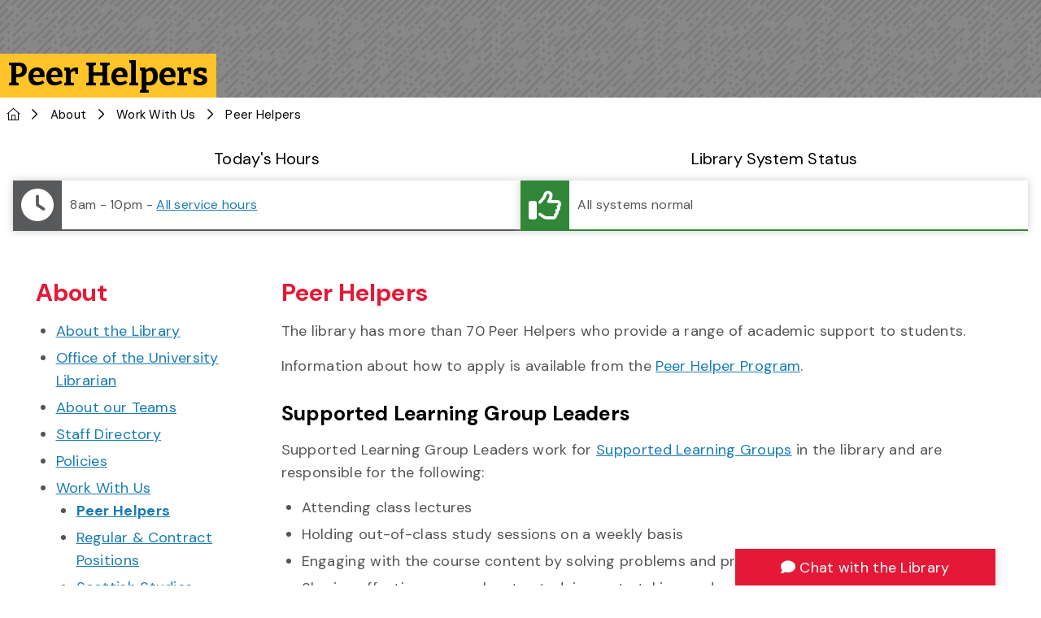

--- FILE ---
content_type: text/html
request_url: https://www.lib.uoguelph.ca/about/work-us/peer-helpers/
body_size: 164061
content:
<!DOCTYPE html><html lang="en"><head>
<script type="text/javascript">
(function(){
window["loaderConfig"] = "/TSPD/?type=21";
})();

</script>

<script type="text/javascript" src="/TSPD/?type=18"></script>
<meta charSet="utf-8"/><meta http-equiv="x-ua-compatible" content="ie=edge"/><meta name="viewport" content="width=device-width, initial-scale=1, shrink-to-fit=no"/><meta name="generator" content="Gatsby 5.12.9"/><meta data-react-helmet="true" name="description" content="McLaughlin Library"/><meta data-react-helmet="true" property="og:title" content="Peer Helpers"/><meta data-react-helmet="true" property="og:description" content="McLaughlin Library"/><meta data-react-helmet="true" property="og:type" content="website"/><meta data-react-helmet="true" property="og:image" content="https://www.uoguelph.ca/img/uofg-cornerstone.jpg"/><meta data-react-helmet="true" property="og:image:alt" content="University of Guelph logo"/><meta data-react-helmet="true" name="twitter:card" content="summary_large_image"/><meta data-react-helmet="true" name="twitter:creator" content="@uglibrary"/><meta data-react-helmet="true" name="twitter:image" content="https://www.uoguelph.ca/img/uofg-cornerstone.jpg"/><meta data-react-helmet="true" name="twitter:image:alt" content="University of Guelph logo"/><meta data-react-helmet="true" name="twitter:title" content="Peer Helpers"/><meta data-react-helmet="true" name="twitter:description" content="McLaughlin Library"/><meta name="theme-color" content="#000000"/><style data-href="/styles.fc09eb2e08276832e64c.css" data-identity="gatsby-global-css">.collection-highlight .main-container .site-content,.collection-highlight .page-container .site-content{display:initial;padding:0!important}.collection-highlight .highlight-image{border:1px solid #ddd;box-shadow:3px 3px 10px #eee;float:right;margin-bottom:1em;margin-left:1em;width:400px}.collection-highlight .highlight-image img{object-fit:fill}h2.collectionUpdate-module--field_label--b4892{display:block}.collectionUpdate-module--effective_date--ddbb4{font-style:italic;margin-bottom:1em}.collectionUpdate-module--access_link--87376,.collectionUpdate-module--more_info--26ece,.field-value{clear:both;display:block!important;width:auto!important}.collectionUpdate-module--access_link--87376{box-sizing:border-box}.collectionUpdate-module--access_link--87376 .btn{margin-top:2em}.news-image{border:1px solid #ddd;box-shadow:3px 3px 10px #eee;float:right;margin-bottom:1em;margin-left:1em}.link-element{display:block}.link-element .link-heading p{color:#000}.link-element a:focus .link-heading,.link-element a:hover .link-heading{color:#0074c1}.link .img-container{overflow:hidden}.link-element.col-md-3 .gatsby-image-wrapper,.link-element.col-md-3 img{height:auto;width:100%}.link a .gatsby-image-wrapper,.link a img{transition:all .15s ease-in-out!important}.link a:focus .gatsby-image-wrapper img,.link a:focus img,.link a:hover .gatsby-image-wrapper img,.link a:hover img{opacity:.75!important;transform:scale(1.03)!important}div.cta{padding:25px;width:50%}div.cta a.btn.btn-uogRed{background:#c20430!important;border-bottom:0!important;color:#fff!important;font-size:1.5rem;padding:2rem 2rem 1.5rem;text-align:left;text-transform:none;width:100%}div.cta a.btn.btn-uogRed:focus,div.cta a.btn.btn-uogRed:hover{background:#69a3b9!important;border-bottom:0!important;color:#fff!important;outline:none!important}div.cta a.btn.btn-uogRed{font-size:3rem;text-align:center;width:50%}div.cta a.btn.btn-uogRed span{font-size:2.1rem;font-weight:700}div.cta a.btn.btn-uogRed img{float:left;margin-right:10%;width:14%}div.lead h2{margin-bottom:35px}div.lead p{color:#fff;font-size:1.5em;font-weight:700;margin-top:45px;opacity:.9;padding-left:40px;padding-right:40px}div.lead p:not(.author):before{color:var(--uog-yellow);content:open-quote;font-size:4em;font-weight:700;margin-left:-40px;margin-top:-30px;position:absolute}div.lead p:not(.author):after{color:var(--uog-yellow);content:close-quote;display:block;float:right;font-size:4em;font-weight:700;margin-right:-25px;margin-top:-20px}div.lead p.author{margin-left:4rem;padding-left:10px}div.lead{background-color:rgba(10,0,0,.95);padding-left:8px;padding-right:4px}div.leadimg{grid-gap:0;background-color:rgba(64,64,64,.9);background-image:linear-gradient(dimgrey,#000);border:0 solid red}.section-button,.section-button-right{padding:20px;text-align:left}.section-button-cta{padding-left:30px;padding-right:30px;text-align:center}.section-button-main{margin-right:3px}.section-button-main-layout{padding:20px}@media only screen and (max-width:768px){.section-button-main-layout{display:grid;grid-template-columns:1fr}}.section-button-cta-layout{text-align:center}.section-button-icon-right{font-size:5rem;padding-right:5px;padding-top:1px}.section-button-icon{font-size:2.4rem;padding-bottom:2px;padding-right:5px;padding-top:5px}.section-button-icon-cta{font-size:4rem;padding-top:10px}.yellow-icon{color:var(--uog-yellow)}.section-button-text{font-size:1em}.section-button-cta-text{font-size:1.5em;padding-left:5px}body.program .stats-bg{background-color:#fff;background-image:url(/static/stats-bg-90de0fa92abea50d1dad88a959399b3e.jpg);background-position:50%;background-repeat:no-repeat;background-size:cover}body.program .uog-card{margin-top:3rem;min-width:33%;text-align:center}body.basic-page .uog-card{background:var(--uog-blue-muted);flex:1 0;margin:1.5rem;min-width:25%;padding:1.25rem}body.basic-page .uog-card dt,body.program .uog-card dt{color:#000;font-size:5rem}body.program .uog-card dt{margin-bottom:2rem}body.basic-page .uog-card dt{line-height:1.2;margin-bottom:.75rem}body.program .uog-card dt svg{height:6rem;padding-right:1.5rem;vertical-align:text-bottom}body.program .uog-card dd{color:#555;font-weight:700;margin:0 auto;max-width:33ch;text-transform:uppercase}body.basic-page .uog-card dd{font-size:1.8rem;line-height:1.58}div.uog-card span.fa-icon-colour{color:var(--uog-red);padding-right:1.5rem}div.uog-card:nth-of-type(9n+2) span.fa-icon-colour,div.uog-card:nth-of-type(9n+4) span.fa-icon-colour,div.uog-card:nth-of-type(9n+9) span.fa-icon-colour{color:var(--uog-yellow);padding-right:1.5rem}div.uog-card:nth-of-type(9n+3) span.fa-icon-colour,div.uog-card:nth-of-type(9n+5) span.fa-icon-colour,div.uog-card:nth-of-type(9n+7) span.fa-icon-colour{color:var(--uog-blue);padding-right:1.5rem}div.uog-card path{fill:var(--uog-red)}div.uog-card:nth-of-type(9n+2) path,div.uog-card:nth-of-type(9n+4) path,div.uog-card:nth-of-type(9n+9) path{fill:var(--uog-yellow)}div.uog-card:nth-of-type(9n+3) path,div.uog-card:nth-of-type(9n+5) path,div.uog-card:nth-of-type(9n+7) path{fill:var(--uog-blue)}body.basic-page div.uog-card{border-left:1rem solid var(--uog-red)}body.basic-page div.uog-card:nth-of-type(9n+2),body.basic-page div.uog-card:nth-of-type(9n+4),body.basic-page div.uog-card:nth-of-type(9n+9){border-left:1rem solid var(--uog-yellow)}body.basic-page div.uog-card:nth-of-type(9n+3),body.basic-page div.uog-card:nth-of-type(9n+5),body.basic-page div.uog-card:nth-of-type(9n+7){border-left:1rem solid var(--uog-blue)}@media only screen and (max-width:768px){body.basic-page .uog-card,body.program .uog-card{margin-bottom:3rem;margin-top:0;min-width:50%;text-align:center}body.basic-page .uog-card dt,body.program dt{color:#000;font-size:3.5rem;margin-bottom:.5rem}body.program .uog-card dt svg{height:4rem}body.basic-page .uog-card dd,body.program dd{font-size:1.4rem;font-weight:600}}.section-wrapper{display:grid;gap:10px;grid-template-columns:repeat(12,[col-start] 1fr)}.section-left{grid-column:col-start/span 9}.section-right{grid-column:col-start 10/span 3;grid-row-end:5;grid-row-start:1}@media only screen and (max-width:768px){.section-wrapper{display:unset}.d-flex{flex-direction:column}}.gap-between{gap:20px}body.program .nav-pills{border-bottom:.5rem solid #ffc72a!important}body.program .nav-pills .nav-link{background-color:#eee;border-bottom:.5rem solid #fff!important;border-radius:.25rem .25rem 0 0;color:#000;font-weight:700;margin:0 .25rem;padding:1.25rem}body.program .nav-pills .nav-link:focus,body.program .nav-pills .nav-link:hover{background-color:#ddd}body.program .nav-pills .nav-link.active{background-color:#ffc72a;border-bottom:.5rem solid #ffc72a!important;color:#000;font-weight:700}body.program .tab-content{padding:2rem 0}ul.studySpaceList-module--spaces_list--0c90a{display:flex;flex-direction:row;flex-wrap:wrap;justify-content:flex-start;list-style:none;padding-left:0!important}li.studySpaceList-module--space_wrapper--b51a7{align-items:flex-start;border:1px solid #ddd;box-shadow:3px 3px 10px #eee;display:flex;flex-direction:column;flex-shrink:0;font-size:1em!important;margin-bottom:1em!important;margin-right:1em;transition:filter .2s ease-in-out;width:300px}li.studySpaceList-module--space_wrapper--b51a7:hover{background-color:#fff!important;filter:brightness(.95)}@media screen and (max-width:680px){ul.studySpaceList-module--spaces_list--0c90a{justify-content:center}li.studySpaceList-module--space_wrapper--b51a7{margin-right:0}li.studySpaceList-module--space_wrapper--b51a7 a.btn{margin-bottom:0;width:100%}}ul.studySpaceList-module--spaces_list--0c90a .invisible{position:absolute!important}.studySpaceList-module--space_wrapper--b51a7:before{content:none!important}.studySpaceList-module--title--da6b7{font-size:1.25em;margin:.5em 0;padding:0 15px}.studySpaceList-module--field--16357{display:flex;flex-direction:row;padding:0 1em}.studySpaceList-module--more_info--d78f0{width:100%}.studySpaceList-module--more_info--d78f0 .value{text-align:center;width:100%}.studySpaceList-module--more_info--d78f0 .value a.btn{display:inline-block;width:80%}.studySpaceList-module--field--16357 p,.studySpaceList-module--spaces_list--0c90a .value p{font-size:1em!important}.studySpaceList-module--label--9b369{font-weight:700;margin-right:.5em}.studySpaceList-module--button--e29a6{align-self:center;margin-top:.5em;width:80%}.studySpaceList-module--button--e29a6 a{align-content:center;display:flex;flex-direction:row}.studySpaceList-module--button--e29a6 .icon{font-size:larger;margin-right:.5em}#studySpacesListHeader-module--spaces_header--5e4a2{align-items:center;display:flex;flex-wrap:wrap;margin:1em 0}#studySpacesListHeader-module--spaces_header--5e4a2 label{border:1px solid #ddd;margin-right:.5em;padding:.5em}#studySpacesListHeader-module--spaces_header--5e4a2 label input+span,#studySpacesListHeader-module--spaces_header--5e4a2 label span+select{margin-left:.5em}#studySpacesListHeader-module--spaces_header--5e4a2 button{margin-bottom:0;padding:.5rem 1rem}@media screen and (max-width:960px){#studySpacesListHeader-module--spaces_header--5e4a2 button,#studySpacesListHeader-module--spaces_header--5e4a2 label{margin-bottom:.5em}}@media screen and (max-width:400px){#studySpacesListHeader-module--spaces_header--5e4a2 button,#studySpacesListHeader-module--spaces_header--5e4a2 label{width:100%}#studySpacesListHeader-module--spaces_header--5e4a2{flex-direction:column}}.upcomingEvents-module--event_list--3720e{list-style:none;padding-left:0!important}.upcomingEvents-module--event--cd475{display:flex;flex-direction:row;margin-bottom:.5em}.upcomingEvents-module--event--cd475:before{content:""!important}.upcomingEvents-module--date--f1469{align-items:center;border:1px solid #ddd;border-radius:0 0 7px 7px;box-shadow:3px 3px 10px #eee;display:flex;flex-direction:column;flex-shrink:0;height:73px;justify-content:flex-start;margin-right:.5em;padding:1px;width:55px}.upcomingEvents-module--date--f1469 .upcomingEvents-module--month--eced4{background-color:var(--blue);color:#fff;padding:3px .25em;text-align:center;width:100%}.upcomingEvents-module--more_links--df1a2{display:flex;flex-direction:row;flex-wrap:nowrap;gap:.5em;justify-content:flex-end}@media screen and (max-width:600px){.upcomingEvents-module--more_links--df1a2{flex-direction:column;justify-content:flex-start;width:100%}.upcomingEvents-module--more_links--df1a2 .upcomingEvents-module--more_link--c7240{margin-right:0}}@media only screen and (max-width:992px){#rotator img{width:calc(100% + 10rem)!important}}#rotator{margin-top:0!important;max-height:min(var(--hero-height),85vh)!important}#rotator .hero-widgets-container{left:50%;position:absolute;top:50%;transform:translate(-50%,-50%);z-index:1}#rotator .gatsby-image-wrapper{aspect-ratio:1680/640;max-height:calc(85vh - 14rem)}#rotator .gatsby-image-wrapper img{bottom:0;height:100%;max-width:none;object-fit:cover;object-position:right;opacity:1;right:0;width:100%}@media only screen and (max-height:800px) and (min-width:720px){#rotator{max-height:calc(85vh - 14rem)!important}}#___gatsby,#gatsby-focus-wrapper,body,html{min-height:100vh!important}#gatsby-focus-wrapper{display:flex;flex-direction:column}#content{flex:1 1}.skiplink{z-index:1001}.site-content{min-height:0!important}.main-container{margin-top:0!important}.full-width-container{clear:both;content:"";display:table;display:flex;height:auto;width:100%}.full-width-container.bg-light{background-color:#f5f5f5!important;color:#555;padding:2rem 0}.full-width-container.bg-dark{background-color:#333!important;color:#aaa!important;padding:2rem 0}.full-width-container .site-content{background:transparent!important}#rotator img{left:50%!important;top:50%!important}#main-column h1{color:#000}.flex-even{flex:1 1}.no-icon li:before{content:""!important}html{scroll-padding-top:10rem}@media (max-width:575.98px){.main-container{padding-top:0!important}}.blockquote-plain{background:none!important;margin:0!important;padding:0!important;text-align:start!important}.blockquote-plain:after,.blockquote-plain:before{border:none!important;content:none!important}.bg-dark a:not(.btn){color:var(--uog-blue)!important}.bg-dark a:not(.btn):focus,.bg-dark a:not(.btn):hover{background:#edf2f5!important;color:#000!important;text-decoration-color:#edf2f5!important}.bg-dark .btn-outline-info,.bg-dark .btn-outline-primary{color:#fff!important}.bg-dark .btn-secondary{background:var(--off-white)!important;color:#000!important}.bg-dark .btn-secondary:focus,.bg-dark .btn-secondary:hover{background:var(--light-grey)!important;color:#000!important}.bg-dark .btn-outline-secondary{border-color:#fff!important;color:#fff!important}.bg-dark .btn-outline-secondary:focus,.bg-dark .btn-outline-secondary:hover{background:var(--off-white)!important;color:#000!important}.bg-dark h2,.bg-dark h3,.bg-dark h4{color:var(--off-white)!important}.uog-blue{color:var(--uog-blue)}.uog-blue-muted{background:#f5f7fa}i.green{color:#4cae3e}.uog-tertiary-color1{color:#0d6efd}.uog-tertiary-color2{color:#6610f2}.uog-tertiary-color3{color:#d63384}.uog-tertiary-color4{color:#fd7e14}.uog-tertiary-color5{color:#198754}.uog-tertiary-color6{color:#20c997}.uog-border-red{border-left:1rem solid var(--uog-red)}.uog-border-yellow{border-left:1rem solid var(--uog-yellow)}.uog-border-black{border-left:1rem solid var(--black)}.uog-border-blue{border-left:1rem solid var(--uog-blue)}.card .uog-card-border{border-left:1rem solid var(--uog-red)}.card:nth-of-type(9n+2) .uog-card-border,.card:nth-of-type(9n+4) .uog-card-border,.card:nth-of-type(9n+9) .uog-card-border{border-left:1rem solid var(--uog-yellow)}.card:nth-of-type(9n+3) .uog-card-border,.card:nth-of-type(9n+5) .uog-card-border,.card:nth-of-type(9n+7) .uog-card-border{border-left:1rem solid var(--uog-blue)}.social-wrapper a:focus,.social-wrapper a:hover{background:#000!important;border-bottom:none}.img-dark{filter:brightness(.5)}.three-col-md{columns:3}.four-col-md{columns:4}@media (max-width:768px){.ug-slate .form_button_submit{width:100%}}@media (min-width:992px){.ug-slate{width:75%}.ug-slate .form_button_submit{font-size:2.5rem!important}}.ug-slate label{color:#000}.ug-slate input:not([type=checkbox]):not([type=radio]){-webkit-appearance:none;appearance:none;background-clip:padding-box;background-color:#fff;border:1px solid #ced4da;border-radius:.25rem;color:#212529;display:block;font-size:1.8rem;font-weight:400;line-height:1.5;padding:.375rem .75rem;transition:border-color .15s ease-in-out,box-shadow .15s ease-in-out;width:100%}.ug-slate input[type=checkbox],.ug-slate input[type=radio]{color-adjust:exact;-webkit-appearance:none;appearance:none;background-color:#fff;background-position:50%;background-repeat:no-repeat;background-size:contain;border:1px solid rgba(0,0,0,.25);display:inline-block;height:1em;margin-top:.25em;-webkit-print-color-adjust:exact;vertical-align:top;width:1em}.ug-slate input[type=checkbox]:checked,.ug-slate input[type=radio]:checked{background-color:#0d6efd;border-color:#0d6efd}.ug-slate input[type=checkbox]:checked{background-image:url("data:image/svg+xml;charset=utf-8,%3Csvg xmlns='http://www.w3.org/2000/svg' viewBox='0 0 20 20'%3E%3Cpath fill='none' stroke='%23fff' stroke-linecap='round' stroke-linejoin='round' stroke-width='3' d='m6 10 3 3 6-6'/%3E%3C/svg%3E")}.ug-slate input[type=radio]:checked{background-image:url("data:image/svg+xml;charset=utf-8,%3Csvg xmlns='http://www.w3.org/2000/svg' viewBox='-4 -4 8 8'%3E%3Ccircle r='2' fill='%23fff'/%3E%3C/svg%3E")}.ug-slate input[type=checkbox]:disabled,.ug-slate input[type=radio]:disabled{filter:none;opacity:.5;pointer-events:none}.ug-slate input[type=checkbox]:disabled~label,.ug-slate input[type=radio]:disabled~label{opacity:.5}.ug-slate input[type=radio]{border-radius:50%}.ug-slate input:focus{background-color:#fff;border-color:#86b7fe;box-shadow:0 0 0 .25rem rgba(13,110,253,.25);color:#212529;outline:0}.ug-slate select{-moz-padding-start:calc(.75rem - 3px);-webkit-appearance:none;appearance:none;background-color:#fff;background-image:url("data:image/svg+xml;charset=utf-8,%3Csvg xmlns='http://www.w3.org/2000/svg' viewBox='0 0 16 16'%3E%3Cpath fill='none' stroke='%23343a40' stroke-linecap='round' stroke-linejoin='round' stroke-width='2' d='m2 5 6 6 6-6'/%3E%3C/svg%3E");background-position:right .75rem center;background-repeat:no-repeat;background-size:16px 12px;border:1px solid #ced4da;border-radius:.25rem;color:#212529;display:block;font-size:1.8rem;font-weight:400;line-height:1.5;padding:.375rem 2.25rem .375rem .75rem;transition:border-color .15s ease-in-out,box-shadow .15s ease-in-out;width:100%}.ug-slate select:has(optgroup){background-image:none}.ug-slate .form_birthdate .form_responses select{flex-wrap:0 0 auto;width:33%}.ug-slate .form_birthdate .form_responses{display:flex}.ug-slate select:focus{border-color:#86b7fe;box-shadow:0 0 0 .25rem rgba(13,110,253,.25);outline:0}.ug-slate .form_button_submit{background-color:#c20430!important;border:2px solid transparent;border-color:#c20430!important;border-radius:0;box-shadow:none!important;color:#fff;display:inline-block!important;font-size:calc(1.375rem + 1.5vw);font-weight:400;margin-bottom:1rem;margin-top:1rem;outline:none!important;outline:0!important;padding:.75rem 3rem;text-align:center;vertical-align:middle}.ug-slate .form_button.active,.ug-slate .form_button:active,.ug-slate .form_button_submit:focus,.ug-slate .form_button_submit:hover{background-color:#900324!important;border-color:#900324!important;color:#fff!important}.suggest{font-size:inherit!important}.suggest .suggest_item .suggest_name{font-size:1em}.suggest .suggest_item .suggest_data{font-size:.8em}.main-container .site-content ul.list-unstyled li:before,.page-container .site-content ul.list-unstyled li:before{all:unset}html{background-color:#000}body{color:#000;font-size:1.8rem}#content{background-color:#fff;overflow:hidden}main.main-container>.page-container{padding:1em 1em 0}#rotator.no-thumb{--hero-height:12rem!important}body .main-container .site-content :is(h1,.h1,h2,.h2,h3,.h3,h4,.h4,h5,.h5,h6,.h6),body .page-container .site-content :is(h1,.h1,h2,.h2,h3,.h3,h4,.h4,h5,.h5,h6,.h6){clear:left}.site-content ul{list-style:disc}.date-modified{padding-left:0;padding-right:0}.date-modified .container{padding:0}.attribution,.attribution .field-value p,.attribution p{font-size:1.5rem!important;font-style:italic}#content .row-with-vspace{padding:2rem}#content .site-content textarea{border:1px solid var(--uog-color-black-focus)}#content .site-content ul{list-style:disc}.hidden{display:none}@media screen and (max-width:1000px){#content .site-content{flex-direction:column-reverse;padding-left:0;padding-right:0}main.main-container>.container{padding:0 1em!important}}@media screen and (max-width:400px){#content a.btn{margin-left:0;margin-right:0;width:100%}}.invisible{clip:rect(0,0,0,0);border:0;height:1px;margin:-1px;overflow:hidden;padding:0;position:absolute;white-space:nowrap;width:1px}#content blockquote{background-color:#f7f7f7;display:inline-block;font-size:1em;font-style:italic;margin-left:0;text-align:left}#content blockquote:before{border:none;content:"\f10d";font-family:Font Awesome\ 6 Pro;padding:1em}#content blockquote:after{border:none}.ug-embed{align-items:center;display:flex;flex-direction:column;margin-bottom:1em;margin-top:1em}.ug-embed>*{width:75%}.ug-transcript{border:1px solid #efefef;display:none;height:0;overflow:hidden;padding:1em}.gatsby-image-wrapper img,.media--type-image img,.ug-lib-image{border-radius:3px;box-shadow:3px 3px 10px #eee}.gatsby-image-wrapper.align-left,.gatsby-image-wrapper.align-right,.media--type-image
.ug-lib-image-right,.ug-lib-image-left{border:1px solid #ccc;border-radius:3px;box-shadow:3px 3px 10px #eee;margin-bottom:1em;max-width:400px}.align-right,.gatsby-image-wrapper.align-right,.ug-lib-image-right{float:right;margin-left:1em}.align-left,.gatsby-image-wrapper.align-left,.ug-lib-image-left{float:left;margin-right:1em}figure.caption{display:table}figure.caption figcaption{caption-side:bottom;display:table-caption;padding:.25em}.align-center,.ug-center{align-items:center;display:flex;flex-direction:column;text-align:center}.ug-featured-links{display:flex;flex-direction:row;justify-content:center}a.ug-featured-link,a.ug-featured-link:link,a.ug-featured-link:visited{align-items:center;background-color:#fcfcfc;border:1px solid #ecebeb!important;display:flex!important;font-size:larger;margin:.5em;padding:1em!important;text-decoration:none!important;text-decoration-line:none!important;transition:background-color .15s ease-out!important}a.ug-featured-link:focus,a.ug-featured-link:hover{background-color:var(--uog-color-blue-focus);color:#fff;text-decoration:none}a.ug-featured-link .icon{color:var(--uog-color-yellow);font-size:2.5em;margin-right:10px;text-decoration-line:none;text-shadow:0 0 1px var(--uog-color-yellow-focus)}@media screen and (max-width:400px){.ug-featured-links{flex-direction:column}}uofg-footer{padding-bottom:2em}[class*=" icomoon-"],[class^=icomoon-]{speak:none;-webkit-font-smoothing:antialiased;-moz-osx-font-smoothing:grayscale;font-family:Font Awesome\ 5 Pro;font-style:normal;font-variant:normal;font-weight:400;line-height:1;text-transform:none}.icomoon-question:before{content:"\3f"}.icomoon-compass:before{content:"\f14e"}.icomoon-loop2:before{content:"\f363"}.icomoon-user:before{content:"\f007"}.icomoon-book:before{content:"\f02d"}.icomoon-camera:before{content:"\f030"}.icomoon-film:before{content:"\f008"}.icomoon-volume-medium:before{content:"\f028"}:root{--uglib-grey:#58595b;--uglib-light-grey:#f7f7f7}@media print{#footer-top,#rotator,div[class^=notices-module],div[class^=serviceDisruptionBar-module],div[data-askus-popout-state],uofg-footer,uofg-header{display:none!important}}@media (max-width:1000px){.col-md-9{flex:0 0 auto}.col-md-3,.col-md-9{width:100%}}#uglib-sidebar{padding-right:1em}.btn{margin-right:1rem}.btn:last-of-type{margin-right:0}.btn-secondary:focus,.btn-secondary:hover{filter:invert(1)}.btn.btn-sm{font-size:1.5rem;margin-bottom:0;padding:.25rem .5rem}:root{--bg-colour:#f1f1f1}table{display:block;overflow:auto}.header,thead{background-color:var(--charcoal);color:#fff;padding:.5em}.header th,thead th{border:1px solid var(--charcoal);padding:.5em}.header th:not(:last-child),thead th:not(:last-child){border-right:1px solid #fff}.header th:not(:first-child),.thead th:not(:first-child){border-left:1px solid #fff}.table-row td,tr td{padding:.5em}.table-row:nth-child(2n) td,tr:nth-child(2n) td{background-color:#f7f7f7}#content #sidebar{height:100%;height:calc(100vh - 7.5rem);overflow:auto;padding:0 2rem 2rem;width:30rem}#content #sidebar h2{font-size:2rem}#content #sidebar.scrolled{position:fixed;right:10vw;top:7.5rem}#content #sidebar.scrolled.scrolled-to-bottom{bottom:0;position:absolute;right:0;top:unset}#content #sidebar .sidebar-sub-container{display:flex;flex-direction:column;padding:0}#content #sidebar .sidebar-sub-container li a{align-items:center;background-color:#f7f8fb;border:none;display:flex;margin-bottom:.5rem;padding:1rem;position:relative;transition:background-color color .1s ease-in;width:100%}#content #sidebar .sidebar-sub-container li a.current{font-weight:700}#content #sidebar .sidebar-sub-container li:before{content:""!important}#content #sidebar .sidebar-sub-container li a:before{color:#ffc72a;content:"";font-family:uofgicons;font-size:1.8rem;font-weight:900;line-height:1.8rem;margin-right:1rem;z-index:8}#content #sidebar .sidebar-sub-container li a:focus,#content #sidebar .sidebar-sub-container li a:hover{background-color:#0074c1;color:#fff}@media only screen and (max-width:816px){#sidebar{display:none!important}}a.sidebarMenu-module--current--23092{font-weight:700}#a11yMessage-module--accessibility_message--4ab76{align-items:center;border-top:1px solid #f5f5f5;clear:both;display:flex;flex-direction:row;float:left;font-size:.8em;margin-bottom:1em;padding-top:1em}#a11yMessage-module--accessibilty_message--dd217 .a11yMessage-module--message--fe62c{padding:0}#a11yMessage-module--accessibility_message--4ab76 .icon{background-color:#f5f5f5;border-radius:8px;font-size:2em;margin-right:.5em;padding:1em}.scavengerHuntBlock-module--wrapper--040e8{display:flex;flex-direction:row;justify-content:center}.scavengerHuntBlock-module--inner--5d7a7{border-radius:40px;box-shadow:0 0 5px #ccc;display:flex;flex-direction:column;gap:1em;margin-bottom:1em;overflow:hidden;padding-bottom:1em;width:55em}.scavengerHuntBlock-module--header--c93f1{align-items:end;background-image:url(/assets/scavenger-hunt-bg.jpg);background-position-x:55%;background-position-y:10%;background-size:cover;display:flex;height:15em;justify-content:center}.scavengerHuntBlock-module--title--32082{background-color:#fff;color:#000!important;margin-top:1.5em;text-align:center}.scavengerHuntBlock-module--body--3400f{align-items:center;display:flex;flex-direction:column;gap:.5em;justify-content:space-between;padding-bottom:.5em}.scavengerHuntBlock-module--icon--b7cdd{background-color:#fff;border:11px solid var(--blue);border-radius:70px;color:var(--uog-blue);font-size:3em;padding:.5em;position:relative;top:55px}.scavengerHuntBlock-module--value_intro--75238{font-size:1.5em}.scavengerHuntBlock-module--value--9ef6a{background-color:var(--blue);border-radius:45px;color:#fff;font-size:2em;font-weight:700;padding:.5em 1em}.scavengerHuntBlock-module--message--d3c81{margin:1em 2em 0}.banners-module--message--c7ad4{padding:.5em}.banners-module--message--c7ad4 p:last-of-type{margin-bottom:0}.notices-module--notices--58011{display:flex;flex-direction:row;gap:1em;margin-bottom:1em}@media only screen and (max-width:800px){.notices-module--notices--58011{flex-direction:column;margin-bottom:0}.notices-module--notices--58011:first-of-type{margin-top:1em}.notices-module--notices--58011>*{margin-bottom:1em}}.notice-module--notice--bb043{align-items:stretch;display:flex;flex-direction:column;justify-content:center;width:100%}.notice-module--notice--bb043>.notice-module--title--1453e{font-size:1.25em;font-weight:400;margin:0 0 .5em;padding:.25em!important;text-align:center;width:auto}.notice-module--notice_inner--cbd4b>.notice-module--title--1453e{font-size:1.25em;font-weight:400;margin:0;padding:.25em!important;text-align:center;width:auto}.notice-module--row--a7b4d{align-items:stretch;display:flex;flex-direction:row;height:100%}a.notice-module--notice_inner--cbd4b:focus,a.notice-module--notice_inner--cbd4b:hover{transform:scale(1.025);transform:brightness(.95)}a.notice-module--notice_inner--cbd4b{color:inherit;text-decoration:none}.notice-module--notice_inner--cbd4b{align-items:stretch;background-color:#fff;border-bottom-style:solid;border-bottom-width:2px;box-shadow:0 0 10px #ccc;display:flex;flex-direction:column;flex-grow:1;height:100%;justify-content:left;transition:transform .2s ease-in-out}@media screen and (max-width:800px){.notice-module--notice--bb043>.notice-module--title--1453e{font-size:1em;margin:0}.notice-module--notice_inner--cbd4b{margin-right:0}}.notice-module--notice_inner--cbd4b:last-of-type{margin-right:0}.notice-module--notice_inner--cbd4b .notice-module--icon_wrap--9dd75{align-content:center;align-items:stretch;color:#fff;display:flex;flex-direction:row;margin-right:10px}.notice-module--notice_inner--cbd4b .notice-module--icon--e3d52{align-items:center;display:flex;font-size:40px;min-height:60px;min-width:60px;padding:10px;text-align:center}.notice-module--notice_inner--cbd4b .notice-module--message_wrap--1e8e6{display:flex;flex-direction:column;justify-content:center;width:100%}
/*! tailwindcss v4.1.10 | MIT License | https://tailwindcss.com */@layer properties{@supports ((-webkit-hyphens:none) and (not (margin-trim:inline))) or ((-moz-orient:inline) and (not (color:rgb(from red r g b)))){*,::backdrop,:after,:before{--tw-translate-x:0;--tw-translate-y:0;--tw-translate-z:0;--tw-border-style:solid;--tw-gradient-position:initial;--tw-gradient-from:#0000;--tw-gradient-via:#0000;--tw-gradient-to:#0000;--tw-gradient-stops:initial;--tw-gradient-via-stops:initial;--tw-gradient-from-position:0%;--tw-gradient-via-position:50%;--tw-gradient-to-position:100%;--tw-leading:initial;--tw-font-weight:initial;--tw-shadow:0 0 #0000;--tw-shadow-color:initial;--tw-shadow-alpha:100%;--tw-inset-shadow:0 0 #0000;--tw-inset-shadow-color:initial;--tw-inset-shadow-alpha:100%;--tw-ring-color:initial;--tw-ring-shadow:0 0 #0000;--tw-inset-ring-color:initial;--tw-inset-ring-shadow:0 0 #0000;--tw-ring-inset:initial;--tw-ring-offset-width:0px;--tw-ring-offset-color:#fff;--tw-ring-offset-shadow:0 0 #0000;--tw-blur:initial;--tw-brightness:initial;--tw-contrast:initial;--tw-grayscale:initial;--tw-hue-rotate:initial;--tw-invert:initial;--tw-opacity:initial;--tw-saturate:initial;--tw-sepia:initial;--tw-drop-shadow:initial;--tw-drop-shadow-color:initial;--tw-drop-shadow-alpha:100%;--tw-drop-shadow-size:initial;--tw-duration:initial;--tw-ease:initial;--tw-scale-x:1;--tw-scale-y:1;--tw-scale-z:1;--tw-content:"";--tw-backdrop-blur:initial;--tw-backdrop-brightness:initial;--tw-backdrop-contrast:initial;--tw-backdrop-grayscale:initial;--tw-backdrop-hue-rotate:initial;--tw-backdrop-invert:initial;--tw-backdrop-opacity:initial;--tw-backdrop-saturate:initial;--tw-backdrop-sepia:initial}}}@layer theme{:host,:root{--font-sans:"DM Sans",ui-sans-serif,system-ui,sans-serif;--font-serif:"Bitter",ui-serif,Georgia,Cambria,"Times New Roman",Times,serif;--font-mono:ui-monospace,SFMono-Regular,Menlo,Monaco,Consolas,"Liberation Mono","Courier New",monospace;--color-gray-900:oklch(21% .034 264.665);--color-black:#000;--color-white:#fff;--spacing:.4rem;--container-6xl:72rem;--container-7xl:80rem;--text-sm:1.4rem;--text-sm--line-height:1.4;--text-base:1.6rem;--text-base--line-height:1.4;--text-lg:1.8rem;--text-lg--line-height:1.4;--text-xl:2rem;--text-xl--line-height:1.4;--text-2xl:2.5rem;--text-2xl--line-height:1.4;--text-3xl:3rem;--text-3xl--line-height:1.4;--text-4xl:4rem;--text-4xl--line-height:1.4;--text-6xl:6rem;--text-6xl--line-height:1.6;--font-weight-light:300;--font-weight-normal:400;--font-weight-medium:500;--font-weight-bold:700;--leading-tight:1.25;--radius-sm:.25rem;--radius-md:.375rem;--ease-out:cubic-bezier(0,0,.2,1);--ease-in-out:cubic-bezier(.4,0,.2,1);--animate-spin:spin 1s linear infinite;--blur-sm:8px;--aspect-video:16/9;--default-transition-duration:.15s;--default-transition-timing-function:cubic-bezier(.4,0,.2,1);--default-font-family:var(--font-sans);--default-mono-font-family:var(--font-mono);--color-white-contrast:#000;--color-black-focus:#444;--color-black-on-light:#000;--color-black-contrast:#fff;--color-red:#e51937;--color-red-focus:#b3142c;--color-red-contrast:#fff;--color-yellow:#ffc429;--color-yellow-focus:#ffe299;--color-yellow-contrast:#000;--color-blue:#187bb4;--color-blue-focus:#135f8b;--color-blue-on-light:#1775ab;--color-blue-contrast:#fff;--color-green:#318738;--color-green-focus:#27682c;--color-green-contrast:#fff;--color-grey-light:#d8d8d8;--color-grey-light-contrast:#000;--color-grey-light-bg:#f5f5f5;--color-grey-dark:#747676;--color-grey-dark-contrast:#fff;--color-grey-dark-bg:#222;--color-body-copy:#555;--color-body-copy-on-light:#555;--color-body-copy-on-dark:#ccc;--color-body-copy-bold:#333;--color-body-copy-bold-on-light:#333;--color-body-copy-bold-on-dark:#e2e2e2;--color-body-copy-link:#187bb4;--color-body-copy-link-on-light:#166ea2;--color-body-copy-link-on-dark:#1d93d7;--animate-fade-in:fade .25s ease-in-out 1 normal forwards}}@layer base{*,::backdrop,:after,:before{border:0 solid;box-sizing:border-box;margin:0;padding:0}::file-selector-button{border:0 solid;box-sizing:border-box;margin:0;padding:0}:host,html{-webkit-text-size-adjust:100%;font-feature-settings:var(--default-font-feature-settings,normal);-webkit-tap-highlight-color:transparent;font-family:var(--default-font-family,ui-sans-serif,system-ui,sans-serif,"Apple Color Emoji","Segoe UI Emoji","Segoe UI Symbol","Noto Color Emoji");font-variation-settings:var(--default-font-variation-settings,normal);line-height:1.5;tab-size:4}hr{border-top-width:1px;color:inherit;height:0}abbr:where([title]){-webkit-text-decoration:underline dotted;text-decoration:underline dotted}h1,h2,h3,h4,h5,h6{font-size:inherit;font-weight:inherit}a{color:inherit;-webkit-text-decoration:inherit;text-decoration:inherit}b,strong{font-weight:bolder}code,kbd,pre,samp{font-feature-settings:var(--default-mono-font-feature-settings,normal);font-family:var(--default-mono-font-family,ui-monospace,SFMono-Regular,Menlo,Monaco,Consolas,"Liberation Mono","Courier New",monospace);font-size:1em;font-variation-settings:var(--default-mono-font-variation-settings,normal)}small{font-size:80%}sub,sup{font-size:75%;line-height:0;position:relative;vertical-align:baseline}sub{bottom:-.25em}sup{top:-.5em}table{border-collapse:collapse;border-color:inherit;text-indent:0}:-moz-focusring{outline:auto}progress{vertical-align:baseline}summary{display:list-item}menu,ol,ul{list-style:none}audio,canvas,embed,iframe,img,object,svg,video{display:block;vertical-align:middle}img,video{height:auto;max-width:100%}button,input,optgroup,select,textarea{font-feature-settings:inherit;background-color:#0000;border-radius:0;color:inherit;font:inherit;font-variation-settings:inherit;letter-spacing:inherit;opacity:1}::file-selector-button{font-feature-settings:inherit;background-color:#0000;border-radius:0;color:inherit;font:inherit;font-variation-settings:inherit;letter-spacing:inherit;opacity:1}:where(select:is([multiple],[size])) optgroup{font-weight:bolder}:where(select:is([multiple],[size])) optgroup option{padding-inline-start:20px}::file-selector-button{margin-inline-end:4px}::placeholder{opacity:1}@supports (not (-webkit-appearance:-apple-pay-button)) or (contain-intrinsic-size:1px){::placeholder{color:currentColor}@supports (color:color-mix(in lab,red,red)){::placeholder{color:color-mix(in oklab,currentcolor 50%,transparent)}}}textarea{resize:vertical}::-webkit-search-decoration{-webkit-appearance:none}::-webkit-date-and-time-value{min-height:1lh;text-align:inherit}::-webkit-datetime-edit{display:inline-flex}::-webkit-datetime-edit-fields-wrapper{padding:0}::-webkit-datetime-edit,::-webkit-datetime-edit-year-field{padding-block:0}::-webkit-datetime-edit-day-field,::-webkit-datetime-edit-month-field{padding-block:0}::-webkit-datetime-edit-hour-field,::-webkit-datetime-edit-minute-field{padding-block:0}::-webkit-datetime-edit-millisecond-field,::-webkit-datetime-edit-second-field{padding-block:0}::-webkit-datetime-edit-meridiem-field{padding-block:0}:-moz-ui-invalid{box-shadow:none}button,input:where([type=button],[type=reset],[type=submit]){-webkit-appearance:button;appearance:button}::file-selector-button{-webkit-appearance:button;appearance:button}::-webkit-inner-spin-button,::-webkit-outer-spin-button{height:auto}[hidden]:where(:not([hidden=until-found])){display:none!important}:root{--tw-max-content-width:137rem;font-size:62.5%}body{font-size:1.6rem;margin:0;padding:0}@keyframes fade{0%{opacity:0}to{opacity:1}}}@layer components;@layer utilities{.pointer-events-none{pointer-events:none}.invisible{visibility:hidden}.visible{visibility:visible}.sr-only{clip:rect(0,0,0,0);border-width:0;height:1px;margin:-1px;overflow:hidden;padding:0;white-space:nowrap;width:1px}.absolute,.sr-only{position:absolute}.fixed{position:fixed}.relative{position:relative}.static{position:static}.inset-0{inset:calc(var(--spacing)*0)}.top-0{top:calc(var(--spacing)*0)}.top-1\/2{top:50%}.right-0{right:calc(var(--spacing)*0)}.bottom-0{bottom:calc(var(--spacing)*0)}.left-0{left:calc(var(--spacing)*0)}.left-1\/2{left:50%}.z-0{z-index:0}.z-10{z-index:10}.z-20{z-index:20}.z-50{z-index:50}.z-\[1000\]{z-index:1000}.order-last{order:9999}.col-1{grid-column:1}.col-2{grid-column:2}.col-3{grid-column:3}.col-start-1{grid-column-start:1}.col-start-2{grid-column-start:2}.row-1{grid-row:1}.row-start-1{grid-row-start:1}.container{width:100%}@media (min-width:40rem){.container{max-width:40rem}}@media (min-width:48rem){.container{max-width:48rem}}@media (min-width:64rem){.container{max-width:64rem}}@media (min-width:80rem){.container{max-width:80rem}}@media (min-width:96rem){.container{max-width:96rem}}.mx-auto{margin-inline:auto}.my-0{margin-block:calc(var(--spacing)*0)}.my-2{margin-block:calc(var(--spacing)*2)}.my-7{margin-block:calc(var(--spacing)*7)}.mt-3\.75{margin-top:calc(var(--spacing)*3.75)}.mt-7\.5{margin-top:calc(var(--spacing)*7.5)}.mr-auto{margin-right:auto}.mb-0{margin-bottom:calc(var(--spacing)*0)}.mb-1{margin-bottom:calc(var(--spacing)*1)}.mb-2{margin-bottom:calc(var(--spacing)*2)}.mb-3\.75{margin-bottom:calc(var(--spacing)*3.75)}.mb-4{margin-bottom:calc(var(--spacing)*4)}.ml-4{margin-left:calc(var(--spacing)*4)}.ml-auto{margin-left:auto}.block{display:block}.contents{display:contents}.flex{display:flex}.grid{display:grid}.hidden{display:none}.inline{display:inline}.inline-block{display:inline-block}.inline-flex{display:inline-flex}.aspect-\[16\/9\]{aspect-ratio:16/9}.aspect-square{aspect-ratio:1}.aspect-video{aspect-ratio:var(--aspect-video)}.size-4{height:calc(var(--spacing)*4);width:calc(var(--spacing)*4)}.h-1{height:calc(var(--spacing)*1)}.h-2{height:calc(var(--spacing)*2)}.h-5{height:calc(var(--spacing)*5)}.h-9{height:calc(var(--spacing)*9)}.h-16{height:calc(var(--spacing)*16)}.h-\[\.75em\]{height:.75em}.h-\[1\.5em\]{height:1.5em}.h-\[1em\]{height:1em}.h-\[2em\]{height:2em}.h-auto{height:auto}.h-fit{height:-moz-fit-content;height:fit-content}.h-full{height:100%}.h-screen{height:100vh}.max-h-\[20rem\]{max-height:20rem}.max-h-\[80vh\]{max-height:80vh}.max-h-\[calc\(85vh-14rem\)\]{max-height:calc(85vh - 14rem)}.max-h-full{max-height:100%}.min-h-\[7rem\]{min-height:7rem}.min-h-\[50rem\]{min-height:50rem}.w-1\/2{width:50%}.w-2{width:calc(var(--spacing)*2)}.w-3\/4{width:75%}.w-5{width:calc(var(--spacing)*5)}.w-16{width:calc(var(--spacing)*16)}.w-24{width:calc(var(--spacing)*24)}.w-\[0\.6em\]\!{width:.6em!important}.w-\[1em\]{width:1em}.w-fit{width:-moz-fit-content;width:fit-content}.w-full{width:100%}.w-screen{width:100vw}.max-w-6xl{max-width:var(--container-6xl)}.max-w-\[80rem\]\!{max-width:80rem!important}.max-w-\[137rem\]{max-width:137rem}.flex-1{flex:1 1}.-translate-x-1\/2{--tw-translate-x:-50%}.-translate-x-1\/2,.-translate-y-1\/2{translate:var(--tw-translate-x)var(--tw-translate-y)}.-translate-y-1\/2{--tw-translate-y:-50%}.rotate-90{rotate:90deg}.animate-fade-in{animation:var(--animate-fade-in)}.animate-spin{animation:var(--animate-spin)}.cursor-not-allowed{cursor:not-allowed}.cursor-pointer{cursor:pointer}.resize{resize:both}.list-inside{list-style-position:inside}.list-\[circle\]{list-style-type:circle}.list-\[lower-alpha\]{list-style-type:lower-alpha}.list-\[lower-roman\]{list-style-type:lower-roman}.list-\[square\]{list-style-type:square}.list-decimal{list-style-type:decimal}.list-disc{list-style-type:disc}.\[appearance\:textfield\]{-webkit-appearance:textfield;appearance:textfield}.grid-cols-1{grid-template-columns:repeat(1,minmax(0,1fr))}.grid-cols-\[1fr_1fr\]{grid-template-columns:1fr 1fr}.grid-cols-\[1fr_2fr\]{grid-template-columns:1fr 2fr}.grid-cols-\[1fr_4fr\]{grid-template-columns:1fr 4fr}.grid-cols-\[2fr_1fr\]{grid-template-columns:2fr 1fr}.grid-cols-\[2rem_1fr_2rem\]{grid-template-columns:2rem 1fr 2rem}.grid-cols-\[4fr_1fr\]{grid-template-columns:4fr 1fr}.grid-cols-\[repeat\(var\(--items\)\,calc\(100\%\/var\(--display\)\)\)\]{grid-template-columns:repeat(var(--items),calc(100%/var(--display)))}.flex-col{flex-direction:column}.flex-col-reverse{flex-direction:column-reverse}.flex-row{flex-direction:row}.flex-row-reverse{flex-direction:row-reverse}.flex-wrap{flex-wrap:wrap}.items-center{align-items:center}.items-end{align-items:flex-end}.items-start{align-items:flex-start}.justify-around{justify-content:space-around}.justify-between{justify-content:space-between}.justify-center{justify-content:center}.justify-end{justify-content:flex-end}.justify-start{justify-content:flex-start}.justify-items-center{justify-items:center}.gap-0\.5{gap:calc(var(--spacing)*.5)}.gap-1{gap:calc(var(--spacing)*1)}.gap-2{gap:calc(var(--spacing)*2)}.gap-4{gap:calc(var(--spacing)*4)}.gap-5{gap:calc(var(--spacing)*5)}.gap-6{gap:calc(var(--spacing)*6)}.gap-\[1em\]{gap:1em}.overflow-auto{overflow:auto}.overflow-hidden{overflow:hidden}.overflow-x-hidden{overflow-x:hidden}.rounded{border-radius:.25rem}.rounded-full{border-radius:3.40282e+38px}.rounded-md{border-radius:var(--radius-md)}.rounded-t-sm{border-top-left-radius:var(--radius-sm);border-top-right-radius:var(--radius-sm)}.rounded-b-md{border-bottom-left-radius:var(--radius-md);border-bottom-right-radius:var(--radius-md)}.border{border-style:var(--tw-border-style);border-width:1px}.border-0{border-style:var(--tw-border-style);border-width:0}.border-2{border-style:var(--tw-border-style);border-width:2px}.border-x{border-inline-style:var(--tw-border-style);border-inline-width:1px}.border-t-0{border-top-style:var(--tw-border-style);border-top-width:0}.border-b{border-bottom-style:var(--tw-border-style);border-bottom-width:1px}.border-b-4{border-bottom-style:var(--tw-border-style);border-bottom-width:4px}.border-l-4{border-left-style:var(--tw-border-style);border-left-width:4px}.border-l-8{border-left-style:var(--tw-border-style);border-left-width:8px}.border-black{border-color:var(--color-black)}.border-blue{border-color:var(--color-blue)}.border-green{border-color:var(--color-green)}.border-grey-dark{border-color:var(--color-grey-dark)}.border-grey-light{border-color:var(--color-grey-light)}.border-red{border-color:var(--color-red)}.border-white{border-color:var(--color-white)}.border-white\/40{border-color:#fff6}@supports (color:color-mix(in lab,red,red)){.border-white\/40{border-color:color-mix(in oklab,var(--color-white)40%,transparent)}}.border-yellow{border-color:var(--color-yellow)}.border-l-black{border-left-color:var(--color-black)}.border-l-blue{border-left-color:var(--color-blue)}.border-l-green{border-left-color:var(--color-green)}.border-l-grey-dark{border-left-color:var(--color-grey-dark)}.border-l-grey-light{border-left-color:var(--color-grey-light)}.border-l-red{border-left-color:var(--color-red)}.border-l-white{border-left-color:var(--color-white)}.border-l-yellow{border-left-color:var(--color-yellow)}.bg-black{background-color:var(--color-black)}.bg-black\/40{background-color:#0006}@supports (color:color-mix(in lab,red,red)){.bg-black\/40{background-color:color-mix(in oklab,var(--color-black)40%,transparent)}}.bg-black\/60{background-color:#0009}@supports (color:color-mix(in lab,red,red)){.bg-black\/60{background-color:color-mix(in oklab,var(--color-black)60%,transparent)}}.bg-blue{background-color:var(--color-blue)}.bg-green{background-color:var(--color-green)}.bg-grey-dark{background-color:var(--color-grey-dark)}.bg-grey-dark-bg{background-color:var(--color-grey-dark-bg)}.bg-grey-light{background-color:var(--color-grey-light)}.bg-grey-light-bg{background-color:var(--color-grey-light-bg)}.bg-red{background-color:var(--color-red)}.bg-transparent{background-color:#0000}.bg-white{background-color:var(--color-white)}.bg-white\/60{background-color:#fff9}@supports (color:color-mix(in lab,red,red)){.bg-white\/60{background-color:color-mix(in oklab,var(--color-white)60%,transparent)}}.bg-yellow{background-color:var(--color-yellow)}.bg-gradient-to-b{--tw-gradient-position:to bottom in oklab}.bg-gradient-to-b,.bg-gradient-to-l{background-image:linear-gradient(var(--tw-gradient-stops))}.bg-gradient-to-l{--tw-gradient-position:to left in oklab}.bg-gradient-to-r{--tw-gradient-position:to right in oklab}.bg-gradient-to-r,.bg-gradient-to-t{background-image:linear-gradient(var(--tw-gradient-stops))}.bg-gradient-to-t{--tw-gradient-position:to top in oklab}.bg-radial{--tw-gradient-position:in oklab;background-image:radial-gradient(var(--tw-gradient-stops))}.from-black\/50{--tw-gradient-from:#00000080}@supports (color:color-mix(in lab,red,red)){.from-black\/50{--tw-gradient-from:color-mix(in oklab,var(--color-black)50%,transparent)}}.from-black\/50{--tw-gradient-stops:var(--tw-gradient-via-stops,var(--tw-gradient-position),var(--tw-gradient-from)var(--tw-gradient-from-position),var(--tw-gradient-to)var(--tw-gradient-to-position))}.from-white\/50{--tw-gradient-from:#ffffff80}@supports (color:color-mix(in lab,red,red)){.from-white\/50{--tw-gradient-from:color-mix(in oklab,var(--color-white)50%,transparent)}}.from-white\/50{--tw-gradient-stops:var(--tw-gradient-via-stops,var(--tw-gradient-position),var(--tw-gradient-from)var(--tw-gradient-from-position),var(--tw-gradient-to)var(--tw-gradient-to-position))}.via-black\/20{--tw-gradient-via:#0003}@supports (color:color-mix(in lab,red,red)){.via-black\/20{--tw-gradient-via:color-mix(in oklab,var(--color-black)20%,transparent)}}.via-black\/20{--tw-gradient-via-stops:var(--tw-gradient-position),var(--tw-gradient-from)var(--tw-gradient-from-position),var(--tw-gradient-via)var(--tw-gradient-via-position),var(--tw-gradient-to)var(--tw-gradient-to-position);--tw-gradient-stops:var(--tw-gradient-via-stops)}.via-white\/20{--tw-gradient-via:#fff3}@supports (color:color-mix(in lab,red,red)){.via-white\/20{--tw-gradient-via:color-mix(in oklab,var(--color-white)20%,transparent)}}.via-white\/20{--tw-gradient-via-stops:var(--tw-gradient-position),var(--tw-gradient-from)var(--tw-gradient-from-position),var(--tw-gradient-via)var(--tw-gradient-via-position),var(--tw-gradient-to)var(--tw-gradient-to-position);--tw-gradient-stops:var(--tw-gradient-via-stops)}.via-30\%{--tw-gradient-via-position:30%}.to-transparent{--tw-gradient-to:transparent;--tw-gradient-stops:var(--tw-gradient-via-stops,var(--tw-gradient-position),var(--tw-gradient-from)var(--tw-gradient-from-position),var(--tw-gradient-to)var(--tw-gradient-to-position))}.fill-black{fill:var(--color-black)}.object-cover{object-fit:cover}.p-0{padding:calc(var(--spacing)*0)}.p-1{padding:calc(var(--spacing)*1)}.p-1\.5{padding:calc(var(--spacing)*1.5)}.p-2{padding:calc(var(--spacing)*2)}.p-2\.5{padding:calc(var(--spacing)*2.5)}.p-3{padding:calc(var(--spacing)*3)}.p-4{padding:calc(var(--spacing)*4)}.p-5{padding:calc(var(--spacing)*5)}.p-6{padding:calc(var(--spacing)*6)}.p-7{padding:calc(var(--spacing)*7)}.px-0{padding-inline:calc(var(--spacing)*0)}.px-2{padding-inline:calc(var(--spacing)*2)}.px-4{padding-inline:calc(var(--spacing)*4)}.px-5{padding-inline:calc(var(--spacing)*5)}.px-6{padding-inline:calc(var(--spacing)*6)}.px-8{padding-inline:calc(var(--spacing)*8)}.py-2{padding-block:calc(var(--spacing)*2)}.py-2\.5{padding-block:calc(var(--spacing)*2.5)}.py-3{padding-block:calc(var(--spacing)*3)}.py-4{padding-block:calc(var(--spacing)*4)}.pt-0{padding-top:calc(var(--spacing)*0)}.pt-2{padding-top:calc(var(--spacing)*2)}.pt-8{padding-top:calc(var(--spacing)*8)}.pb-0{padding-bottom:calc(var(--spacing)*0)}.pb-4{padding-bottom:calc(var(--spacing)*4)}.pl-4{padding-left:calc(var(--spacing)*4)}.pl-5{padding-left:calc(var(--spacing)*5)}.text-center{text-align:center}.text-left{text-align:left}.font-serif{font-family:var(--font-serif)}.text-2xl{font-size:var(--text-2xl);line-height:var(--tw-leading,var(--text-2xl--line-height))}.text-3xl{font-size:var(--text-3xl);line-height:var(--tw-leading,var(--text-3xl--line-height))}.text-4xl{font-size:var(--text-4xl);line-height:var(--tw-leading,var(--text-4xl--line-height))}.text-base{font-size:var(--text-base);line-height:var(--tw-leading,var(--text-base--line-height))}.text-lg{font-size:var(--text-lg);line-height:var(--tw-leading,var(--text-lg--line-height))}.text-sm{font-size:var(--text-sm);line-height:var(--tw-leading,var(--text-sm--line-height))}.text-xl{font-size:var(--text-xl);line-height:var(--tw-leading,var(--text-xl--line-height))}.text-\[1\.5rem\]{font-size:1.5rem}.text-\[8rem\]{font-size:8rem}.text-\[12rem\]{font-size:12rem}.text-\[15rem\]{font-size:15rem}.leading-\[1\.4\]{--tw-leading:1.4;line-height:1.4}.leading-\[1\.6\]{--tw-leading:1.6;line-height:1.6}.leading-tight{--tw-leading:var(--leading-tight);line-height:var(--leading-tight)}.font-bold{--tw-font-weight:var(--font-weight-bold);font-weight:var(--font-weight-bold)}.font-light{--tw-font-weight:var(--font-weight-light);font-weight:var(--font-weight-light)}.font-medium{--tw-font-weight:var(--font-weight-medium);font-weight:var(--font-weight-medium)}.font-normal{--tw-font-weight:var(--font-weight-normal);font-weight:var(--font-weight-normal)}.text-black{color:var(--color-black)}.text-black-contrast{color:var(--color-black-contrast)}.text-black-on-light{color:var(--color-black-on-light)}.text-blue{color:var(--color-blue)}.text-blue-contrast{color:var(--color-blue-contrast)}.text-blue-on-light{color:var(--color-blue-on-light)}.text-body-copy{color:var(--color-body-copy)}.text-body-copy-bold{color:var(--color-body-copy-bold)}.text-body-copy-bold-on-light{color:var(--color-body-copy-bold-on-light)}.text-body-copy-link{color:var(--color-body-copy-link)}.text-body-copy-link-on-light{color:var(--color-body-copy-link-on-light)}.text-body-copy-on-dark{color:var(--color-body-copy-on-dark)}.text-body-copy-on-light{color:var(--color-body-copy-on-light)}.text-gray-900{color:var(--color-gray-900)}.text-green{color:var(--color-green)}.text-green-contrast{color:var(--color-green-contrast)}.text-grey-dark{color:var(--color-grey-dark)}.text-grey-dark-contrast{color:var(--color-grey-dark-contrast)}.text-grey-light-contrast{color:var(--color-grey-light-contrast)}.text-red{color:var(--color-red)}.text-red-contrast{color:var(--color-red-contrast)}.text-white{color:var(--color-white)}.text-white-contrast{color:var(--color-white-contrast)}.text-yellow{color:var(--color-yellow)}.text-yellow-contrast{color:var(--color-yellow-contrast)}.italic{font-style:italic}.not-italic{font-style:normal}.no-underline{text-decoration-line:none}.underline{text-decoration-line:underline}.decoration-current{text-decoration-color:currentColor}.decoration-transparent{text-decoration-color:#0000}.decoration-1{text-decoration-thickness:1px}.opacity-0{opacity:0}.opacity-50{opacity:.5}.opacity-60{opacity:.6}.shadow{--tw-shadow:0 1px 3px 0 var(--tw-shadow-color,#0000001a),0 1px 2px -1px var(--tw-shadow-color,#0000001a)}.shadow,.shadow-md{box-shadow:var(--tw-inset-shadow),var(--tw-inset-ring-shadow),var(--tw-ring-offset-shadow),var(--tw-ring-shadow),var(--tw-shadow)}.shadow-md{--tw-shadow:0 4px 6px -1px var(--tw-shadow-color,#0000001a),0 2px 4px -2px var(--tw-shadow-color,#0000001a)}.shadow-sm{--tw-shadow:0 1px 3px 0 var(--tw-shadow-color,#0000001a),0 1px 2px -1px var(--tw-shadow-color,#0000001a);box-shadow:var(--tw-inset-shadow),var(--tw-inset-ring-shadow),var(--tw-ring-offset-shadow),var(--tw-ring-shadow),var(--tw-shadow)}.blur-sm{--tw-blur:blur(var(--blur-sm))}.blur-sm,.brightness-50{filter:var(--tw-blur,)var(--tw-brightness,)var(--tw-contrast,)var(--tw-grayscale,)var(--tw-hue-rotate,)var(--tw-invert,)var(--tw-saturate,)var(--tw-sepia,)var(--tw-drop-shadow,)}.brightness-50{--tw-brightness:brightness(50%)}.transition{transition-duration:var(--tw-duration,var(--default-transition-duration));transition-property:color,background-color,border-color,outline-color,text-decoration-color,fill,stroke,--tw-gradient-from,--tw-gradient-via,--tw-gradient-to,opacity,box-shadow,transform,translate,scale,rotate,filter,-webkit-backdrop-filter,backdrop-filter,display,visibility,content-visibility,overlay,pointer-events;transition-timing-function:var(--tw-ease,var(--default-transition-timing-function))}.transition-\[padding\]{transition-duration:var(--tw-duration,var(--default-transition-duration));transition-property:padding;transition-timing-function:var(--tw-ease,var(--default-transition-timing-function))}.transition-\[transform\,color\,opacity\,visibility\]{transition-duration:var(--tw-duration,var(--default-transition-duration));transition-property:transform,color,opacity,visibility;transition-timing-function:var(--tw-ease,var(--default-transition-timing-function))}.transition-colors{transition-duration:var(--tw-duration,var(--default-transition-duration));transition-property:color,background-color,border-color,outline-color,text-decoration-color,fill,stroke,--tw-gradient-from,--tw-gradient-via,--tw-gradient-to;transition-timing-function:var(--tw-ease,var(--default-transition-timing-function))}.transition-opacity{transition-duration:var(--tw-duration,var(--default-transition-duration));transition-property:opacity;transition-timing-function:var(--tw-ease,var(--default-transition-timing-function))}.transition-transform{transition-duration:var(--tw-duration,var(--default-transition-duration));transition-property:transform,translate,scale,rotate;transition-timing-function:var(--tw-ease,var(--default-transition-timing-function))}.duration-200{--tw-duration:.2s;transition-duration:.2s}.duration-300{--tw-duration:.3s;transition-duration:.3s}.ease-in-out{--tw-ease:var(--ease-in-out);transition-timing-function:var(--ease-in-out)}.ease-out{--tw-ease:var(--ease-out);transition-timing-function:var(--ease-out)}.select-none{-webkit-user-select:none;user-select:none}.group-focus-within\:border-blue:is(:where(.group):focus-within *){border-color:var(--color-blue)}.group-focus-within\:outline-none:is(:where(.group):focus-within *){--tw-outline-style:none;outline-style:none}@media (hover:hover){.group-hover\:scale-110:is(:where(.group):hover *){--tw-scale-x:110%;--tw-scale-y:110%;--tw-scale-z:110%;scale:var(--tw-scale-x)var(--tw-scale-y)}.group-hover\:bg-yellow:is(:where(.group):hover *){background-color:var(--color-yellow)}}.group-ui-checked\:opacity-100:is(:where(.group)[data-headlessui-state~=checked] *),.group-ui-checked\:opacity-100:is(:where([data-headlessui-state~=checked]) :where(.group) *){opacity:1}.group-hocus-visible\:bg-yellow:is(:is(:where(.group):hover,:where(.group):focus-visible) *){background-color:var(--color-yellow)}.group-hocus-visible\:text-blue-contrast:is(:is(:where(.group):hover,:where(.group):focus-visible) *){color:var(--color-blue-contrast)}.group-hocus-visible\:text-yellow-contrast:is(:is(:where(.group):hover,:where(.group):focus-visible) *){color:var(--color-yellow-contrast)}.before\:absolute:before{content:var(--tw-content);position:absolute}.before\:top-0:before{content:var(--tw-content);top:calc(var(--spacing)*0)}.before\:right-full:before{content:var(--tw-content);right:100%}.before\:-z-1:before,.before\:z-\[-1\]:before{content:var(--tw-content);z-index:-1}.before\:h-2\/3:before{content:var(--tw-content);height:66.6667%}.before\:h-full:before{content:var(--tw-content);height:100%}.before\:w-2\/3:before{content:var(--tw-content);width:66.6667%}.before\:w-\[calc\(\(100vw-var\(--statistic-bg-width\)\)\/2\)\]:before{content:var(--tw-content);width:calc((100vw - var(--statistic-bg-width))/2)}.before\:bg-blue-contrast:before{background-color:var(--color-blue-contrast);content:var(--tw-content)}.before\:bg-green-contrast:before{background-color:var(--color-green-contrast);content:var(--tw-content)}.before\:bg-inherit:before{background-color:inherit;content:var(--tw-content)}.before\:bg-red-contrast:before{background-color:var(--color-red-contrast);content:var(--tw-content)}.before\:bg-yellow-contrast:before{background-color:var(--color-yellow-contrast);content:var(--tw-content)}.after\:absolute:after{content:var(--tw-content);position:absolute}.after\:top-0:after{content:var(--tw-content);top:calc(var(--spacing)*0)}.after\:left-full:after{content:var(--tw-content);left:100%}.after\:z-\[-1\]:after{content:var(--tw-content);z-index:-1}.after\:h-full:after{content:var(--tw-content);height:100%}.after\:w-\[calc\(\(100vw-var\(--statistic-bg-width\)\)\/2\)\]:after{content:var(--tw-content);width:calc((100vw - var(--statistic-bg-width))/2)}.after\:bg-inherit:after{background-color:inherit;content:var(--tw-content)}.first\:before\:z-0:first-child:before{content:var(--tw-content);z-index:0}.last\:border-b-0:last-child{border-bottom-style:var(--tw-border-style);border-bottom-width:0}.last\:after\:z-0:last-child:after{content:var(--tw-content);z-index:0}.focus-within\:border-blue:focus-within{border-color:var(--color-blue)}@media (hover:hover){.hover\:bg-grey-dark-bg:hover{background-color:var(--color-grey-dark-bg)}.hover\:bg-grey-light:hover{background-color:var(--color-grey-light)}.hover\:bg-red:hover{background-color:var(--color-red)}.hover\:bg-red-focus:hover{background-color:var(--color-red-focus)}.hover\:text-body-copy-on-dark:hover{color:var(--color-body-copy-on-dark)}.hover\:decoration-transparent:hover{text-decoration-color:#0000}}.focus\:not-sr-only:focus{clip:auto;height:auto;margin:0;overflow:visible;padding:0;position:static;white-space:normal;width:auto}.focus\:bg-grey-light:focus{background-color:var(--color-grey-light)}.focus\:bg-red-focus:focus{background-color:var(--color-red-focus)}.focus\:px-2:focus{padding-inline:calc(var(--spacing)*2)}.focus\:ring-2:focus{--tw-ring-shadow:var(--tw-ring-inset,)0 0 0 calc(2px + var(--tw-ring-offset-width))var(--tw-ring-color,currentcolor);box-shadow:var(--tw-inset-shadow),var(--tw-inset-ring-shadow),var(--tw-ring-offset-shadow),var(--tw-ring-shadow),var(--tw-shadow)}.focus\:outline-hidden:focus{--tw-outline-style:none;outline-style:none}@media (forced-colors:active){.focus\:outline-hidden:focus{outline:2px solid #0000;outline-offset:2px}}.focus\:outline-none:focus{--tw-outline-style:none;outline-style:none}.focus-visible\:-translate-x-1:focus-visible{--tw-translate-x:calc(var(--spacing)*-1);translate:var(--tw-translate-x)var(--tw-translate-y)}.focus-visible\:translate-x-1:focus-visible{--tw-translate-x:calc(var(--spacing)*1);translate:var(--tw-translate-x)var(--tw-translate-y)}.focus-visible\:ring-2:focus-visible{--tw-ring-shadow:var(--tw-ring-inset,)0 0 0 calc(2px + var(--tw-ring-offset-width))var(--tw-ring-color,currentcolor);box-shadow:var(--tw-inset-shadow),var(--tw-inset-ring-shadow),var(--tw-ring-offset-shadow),var(--tw-ring-shadow),var(--tw-shadow)}.focus-visible\:ring-black:focus-visible{--tw-ring-color:var(--color-black)}.focus-visible\:ring-blue:focus-visible{--tw-ring-color:var(--color-blue)}.focus-visible\:ring-body-copy-link:focus-visible{--tw-ring-color:var(--color-body-copy-link)}.focus-visible\:ring-green:focus-visible{--tw-ring-color:var(--color-green)}.focus-visible\:ring-red:focus-visible{--tw-ring-color:var(--color-red)}.focus-visible\:ring-white:focus-visible{--tw-ring-color:var(--color-white)}.focus-visible\:ring-yellow:focus-visible{--tw-ring-color:var(--color-yellow)}.focus-visible\:ring-offset-2:focus-visible{--tw-ring-offset-width:2px;--tw-ring-offset-shadow:var(--tw-ring-inset,)0 0 0 var(--tw-ring-offset-width)var(--tw-ring-offset-color)}.focus-visible\:outline-none:focus-visible{--tw-outline-style:none;outline-style:none}.disabled\:cursor-default:disabled{cursor:default}.disabled\:opacity-15:disabled{opacity:.15}.data-\[closed\]\:opacity-0[data-closed]{opacity:0}.nth-\[2n\]\:border-red:nth-child(2n){border-color:var(--color-red)}.nth-\[2n\]\:bg-red:nth-child(2n){background-color:var(--color-red)}.nth-\[2n\]\:text-red-contrast:nth-child(2n){color:var(--color-red-contrast)}.nth-\[3n\]\:border-yellow:nth-child(3n){border-color:var(--color-yellow)}.nth-\[3n\]\:bg-yellow:nth-child(3n){background-color:var(--color-yellow)}.nth-\[3n\]\:text-yellow-contrast:nth-child(3n){color:var(--color-yellow-contrast)}.nth-\[4n\]\:border-blue:nth-child(4n){border-color:var(--color-blue)}.nth-\[4n\]\:bg-blue:nth-child(4n){background-color:var(--color-blue)}.nth-\[4n\]\:text-blue-contrast:nth-child(4n){color:var(--color-blue-contrast)}@media (min-width:40rem){.sm\:grid-cols-2{grid-template-columns:repeat(2,minmax(0,1fr))}.sm\:grid-cols-3{grid-template-columns:repeat(3,minmax(0,1fr))}.sm\:flex-row{flex-direction:row}.sm\:px-16{padding-inline:calc(var(--spacing)*16)}.sm\:text-6xl{font-size:var(--text-6xl);line-height:var(--tw-leading,var(--text-6xl--line-height))}.sm\:after\:content-\[\"\"\]:after,.sm\:before\:content-\[\"\"\]:before{--tw-content:"";content:var(--tw-content)}}@media (min-width:48rem){.md\:sr-only{clip:rect(0,0,0,0);border-width:0;height:1px;margin:-1px;overflow:hidden;padding:0;white-space:nowrap;width:1px}.md\:absolute,.md\:sr-only{position:absolute}.md\:z-20{z-index:20}.md\:order-none{order:0}.md\:block{display:block}.md\:contents{display:contents}.md\:grid{display:grid}.md\:aspect-\[2\.625\]{aspect-ratio:2.625}.md\:h-12{height:calc(var(--spacing)*12)}.md\:w-1{width:calc(var(--spacing)*1)}.md\:w-1\/3{width:33.3333%}.md\:w-9{width:calc(var(--spacing)*9)}.md\:flex-row{flex-direction:row}.md\:rounded-full{border-radius:3.40282e+38px}.md\:bg-black\/70{background-color:#000000b3}@supports (color:color-mix(in lab,red,red)){.md\:bg-black\/70{background-color:color-mix(in oklab,var(--color-black)70%,transparent)}}.md\:p-4{padding:calc(var(--spacing)*4)}.md\:px-4{padding-inline:calc(var(--spacing)*4)}.md\:py-0{padding-block:calc(var(--spacing)*0)}.md\:text-4xl{font-size:var(--text-4xl);line-height:var(--tw-leading,var(--text-4xl--line-height))}}@media (min-width:64rem){.lg\:absolute{position:absolute}.lg\:bottom-0{bottom:calc(var(--spacing)*0)}.lg\:left-1\/2{left:50%}.lg\:mx-auto{margin-inline:auto}.lg\:mt-auto{margin-top:auto}.lg\:ml-auto{margin-left:auto}.lg\:w-1\/2{width:50%}.lg\:max-w-7xl{max-width:var(--container-7xl)}.lg\:max-w-\[50\%\]{max-width:50%}.lg\:max-w-\[137rem\]{max-width:137rem}.lg\:-translate-x-1\/2{--tw-translate-x:-50%;translate:var(--tw-translate-x)var(--tw-translate-y)}.lg\:grid-cols-4{grid-template-columns:repeat(4,minmax(0,1fr))}.lg\:flex-row{flex-direction:row}.lg\:items-center{align-items:center}.lg\:items-end{align-items:flex-end}.lg\:bg-black\/80{background-color:#000c}@supports (color:color-mix(in lab,red,red)){.lg\:bg-black\/80{background-color:color-mix(in oklab,var(--color-black)80%,transparent)}}.lg\:p-0{padding:calc(var(--spacing)*0)}.lg\:p-4{padding:calc(var(--spacing)*4)}.lg\:text-center{text-align:center}.lg\:text-right{text-align:right}.lg\:backdrop-blur{--tw-backdrop-blur:blur(8px);-webkit-backdrop-filter:var(--tw-backdrop-blur,)var(--tw-backdrop-brightness,)var(--tw-backdrop-contrast,)var(--tw-backdrop-grayscale,)var(--tw-backdrop-hue-rotate,)var(--tw-backdrop-invert,)var(--tw-backdrop-opacity,)var(--tw-backdrop-saturate,)var(--tw-backdrop-sepia,);backdrop-filter:var(--tw-backdrop-blur,)var(--tw-backdrop-brightness,)var(--tw-backdrop-contrast,)var(--tw-backdrop-grayscale,)var(--tw-backdrop-hue-rotate,)var(--tw-backdrop-invert,)var(--tw-backdrop-opacity,)var(--tw-backdrop-saturate,)var(--tw-backdrop-sepia,)}}.dark\:text-body-copy-bold-on-dark:where(.dark,.dark *){color:var(--color-body-copy-bold-on-dark)}.dark\:text-body-copy-link-on-dark:where(.dark,.dark *){color:var(--color-body-copy-link-on-dark)}.dark\:text-body-copy-on-dark:where(.dark,.dark *){color:var(--color-body-copy-on-dark)}.dark\:text-white:where(.dark,.dark *){color:var(--color-white)}.dark\:focus-visible\:ring-body-copy-link-on-light:where(.dark,.dark *):focus-visible{--tw-ring-color:var(--color-body-copy-link-on-light)}.ui-open\:rotate-180[data-headlessui-state~=open],:where([data-headlessui-state~=open]) .ui-open\:rotate-180{rotate:180deg}.ui-open\:rounded-b-none[data-headlessui-state~=open],:where([data-headlessui-state~=open]) .ui-open\:rounded-b-none{border-bottom-left-radius:0;border-bottom-right-radius:0}.ui-open\:border-blue[data-headlessui-state~=open],:where([data-headlessui-state~=open]) .ui-open\:border-blue{border-color:var(--color-blue)}.ui-checked\:bg-black[data-headlessui-state~=checked],:where([data-headlessui-state~=checked]) .ui-checked\:bg-black{background-color:var(--color-black)}.ui-checked\:bg-blue[data-headlessui-state~=checked],:where([data-headlessui-state~=checked]) .ui-checked\:bg-blue{background-color:var(--color-blue)}.ui-checked\:bg-green[data-headlessui-state~=checked],:where([data-headlessui-state~=checked]) .ui-checked\:bg-green{background-color:var(--color-green)}.ui-checked\:bg-white[data-headlessui-state~=checked],:where([data-headlessui-state~=checked]) .ui-checked\:bg-white{background-color:var(--color-white)}.ui-checked\:bg-yellow[data-headlessui-state~=checked],:where([data-headlessui-state~=checked]) .ui-checked\:bg-yellow{background-color:var(--color-yellow)}.ui-selected\:mb-0[data-headlessui-state~=selected],:where([data-headlessui-state~=selected]) .ui-selected\:mb-0{margin-bottom:calc(var(--spacing)*0)}.ui-selected\:border-2[data-headlessui-state~=selected],:where([data-headlessui-state~=selected]) .ui-selected\:border-2{border-style:var(--tw-border-style);border-width:2px}.ui-selected\:border-yellow[data-headlessui-state~=selected],:where([data-headlessui-state~=selected]) .ui-selected\:border-yellow{border-color:var(--color-yellow)}.ui-selected\:bg-yellow[data-headlessui-state~=selected],:where([data-headlessui-state~=selected]) .ui-selected\:bg-yellow{background-color:var(--color-yellow)}.ui-active\:bg-grey-light[data-headlessui-state~=active],:where([data-headlessui-state~=active]) .ui-active\:bg-grey-light{background-color:var(--color-grey-light)}.light\:text-body-copy-bold-on-light:where(.light,.light *){color:var(--color-body-copy-bold-on-light)}.light\:text-body-copy-link-on-light:where(.light,.light *){color:var(--color-body-copy-link-on-light)}.light\:text-body-copy-on-light:where(.light,.light *){color:var(--color-body-copy-on-light)}.light\:focus-visible\:ring-body-copy-link-on-light:where(.light,.light *):focus-visible{--tw-ring-color:var(--color-body-copy-link-on-light)}.hocus\:bg-yellow:focus,.hocus\:bg-yellow:hover{background-color:var(--color-yellow)}.hocus\:text-black:focus,.hocus\:text-black:hover{color:var(--color-black)}.hocus-visible\:-translate-x-1:focus-visible,.hocus-visible\:-translate-x-1:hover{--tw-translate-x:calc(var(--spacing)*-1);translate:var(--tw-translate-x)var(--tw-translate-y)}.hocus-visible\:translate-x-1:focus-visible,.hocus-visible\:translate-x-1:hover{--tw-translate-x:calc(var(--spacing)*1);translate:var(--tw-translate-x)var(--tw-translate-y)}.hocus-visible\:bg-black:focus-visible,.hocus-visible\:bg-black:hover{background-color:var(--color-black)}.hocus-visible\:bg-black-focus:focus-visible,.hocus-visible\:bg-black-focus:hover{background-color:var(--color-black-focus)}.hocus-visible\:bg-blue:focus-visible,.hocus-visible\:bg-blue:hover{background-color:var(--color-blue)}.hocus-visible\:bg-blue-focus:focus-visible,.hocus-visible\:bg-blue-focus:hover{background-color:var(--color-blue-focus)}.hocus-visible\:bg-green:focus-visible,.hocus-visible\:bg-green:hover{background-color:var(--color-green)}.hocus-visible\:bg-green-focus:focus-visible,.hocus-visible\:bg-green-focus:hover{background-color:var(--color-green-focus)}.hocus-visible\:bg-red:focus-visible,.hocus-visible\:bg-red:hover{background-color:var(--color-red)}.hocus-visible\:bg-red-focus:focus-visible,.hocus-visible\:bg-red-focus:hover{background-color:var(--color-red-focus)}.hocus-visible\:bg-yellow:focus-visible,.hocus-visible\:bg-yellow:hover{background-color:var(--color-yellow)}.hocus-visible\:bg-yellow-focus:focus-visible,.hocus-visible\:bg-yellow-focus:hover{background-color:var(--color-yellow-focus)}.hocus-visible\:text-black-contrast:focus-visible,.hocus-visible\:text-black-contrast:hover{color:var(--color-black-contrast)}.hocus-visible\:text-blue-contrast:focus-visible,.hocus-visible\:text-blue-contrast:hover{color:var(--color-blue-contrast)}.hocus-visible\:text-blue-focus:focus-visible,.hocus-visible\:text-blue-focus:hover{color:var(--color-blue-focus)}.hocus-visible\:text-green-contrast:focus-visible,.hocus-visible\:text-green-contrast:hover{color:var(--color-green-contrast)}.hocus-visible\:text-green-focus:focus-visible,.hocus-visible\:text-green-focus:hover{color:var(--color-green-focus)}.hocus-visible\:text-red-contrast:focus-visible,.hocus-visible\:text-red-contrast:hover{color:var(--color-red-contrast)}.hocus-visible\:text-red-focus:focus-visible,.hocus-visible\:text-red-focus:hover{color:var(--color-red-focus)}.hocus-visible\:text-yellow-contrast:focus-visible,.hocus-visible\:text-yellow-contrast:hover{color:var(--color-yellow-contrast)}.hocus-visible\:text-yellow-focus:focus-visible,.hocus-visible\:text-yellow-focus:hover{color:var(--color-yellow-focus)}.hocus-visible\:decoration-black:focus-visible,.hocus-visible\:decoration-black:hover{text-decoration-color:var(--color-black)}.hocus-visible\:decoration-transparent:focus-visible,.hocus-visible\:decoration-transparent:hover{text-decoration-color:#0000}.\[\&_\.uofg-number-input\]\:text-center .uofg-number-input{text-align:center}.\[\&_p\:last-child\]\:mb-0 p:last-child{margin-bottom:calc(var(--spacing)*0)}.\[\&_strong\]\:text-body-copy-bold strong{color:var(--color-body-copy-bold)}.\[\&_strong\]\:dark\:text-body-copy-bold-on-dark strong:where(.dark,.dark *){color:var(--color-body-copy-bold-on-dark)}.\[\&\:\:-webkit-inner-spin-button\]\:appearance-none::-webkit-inner-spin-button,.\[\&\:\:-webkit-outer-spin-button\]\:appearance-none::-webkit-outer-spin-button{-webkit-appearance:none;appearance:none}.\[\&\>\*\]\:\[grid-row\:1\]>*{grid-row:1}}@property --tw-translate-x{syntax:"*";inherits:false;initial-value:0}@property --tw-translate-y{syntax:"*";inherits:false;initial-value:0}@property --tw-translate-z{syntax:"*";inherits:false;initial-value:0}@property --tw-border-style{syntax:"*";inherits:false;initial-value:solid}@property --tw-gradient-position{syntax:"*";inherits:false}@property --tw-gradient-from{syntax:"<color>";inherits:false;initial-value:#0000}@property --tw-gradient-via{syntax:"<color>";inherits:false;initial-value:#0000}@property --tw-gradient-to{syntax:"<color>";inherits:false;initial-value:#0000}@property --tw-gradient-stops{syntax:"*";inherits:false}@property --tw-gradient-via-stops{syntax:"*";inherits:false}@property --tw-gradient-from-position{syntax:"<length-percentage>";inherits:false;initial-value:0}@property --tw-gradient-via-position{syntax:"<length-percentage>";inherits:false;initial-value:50%}@property --tw-gradient-to-position{syntax:"<length-percentage>";inherits:false;initial-value:100%}@property --tw-leading{syntax:"*";inherits:false}@property --tw-font-weight{syntax:"*";inherits:false}@property --tw-shadow{syntax:"*";inherits:false;initial-value:0 0 #0000}@property --tw-shadow-color{syntax:"*";inherits:false}@property --tw-shadow-alpha{syntax:"<percentage>";inherits:false;initial-value:100%}@property --tw-inset-shadow{syntax:"*";inherits:false;initial-value:0 0 #0000}@property --tw-inset-shadow-color{syntax:"*";inherits:false}@property --tw-inset-shadow-alpha{syntax:"<percentage>";inherits:false;initial-value:100%}@property --tw-ring-color{syntax:"*";inherits:false}@property --tw-ring-shadow{syntax:"*";inherits:false;initial-value:0 0 #0000}@property --tw-inset-ring-color{syntax:"*";inherits:false}@property --tw-inset-ring-shadow{syntax:"*";inherits:false;initial-value:0 0 #0000}@property --tw-ring-inset{syntax:"*";inherits:false}@property --tw-ring-offset-width{syntax:"<length>";inherits:false;initial-value:0}@property --tw-ring-offset-color{syntax:"*";inherits:false;initial-value:#fff}@property --tw-ring-offset-shadow{syntax:"*";inherits:false;initial-value:0 0 #0000}@property --tw-blur{syntax:"*";inherits:false}@property --tw-brightness{syntax:"*";inherits:false}@property --tw-contrast{syntax:"*";inherits:false}@property --tw-grayscale{syntax:"*";inherits:false}@property --tw-hue-rotate{syntax:"*";inherits:false}@property --tw-invert{syntax:"*";inherits:false}@property --tw-opacity{syntax:"*";inherits:false}@property --tw-saturate{syntax:"*";inherits:false}@property --tw-sepia{syntax:"*";inherits:false}@property --tw-drop-shadow{syntax:"*";inherits:false}@property --tw-drop-shadow-color{syntax:"*";inherits:false}@property --tw-drop-shadow-alpha{syntax:"<percentage>";inherits:false;initial-value:100%}@property --tw-drop-shadow-size{syntax:"*";inherits:false}@property --tw-duration{syntax:"*";inherits:false}@property --tw-ease{syntax:"*";inherits:false}@property --tw-scale-x{syntax:"*";inherits:false;initial-value:1}@property --tw-scale-y{syntax:"*";inherits:false;initial-value:1}@property --tw-scale-z{syntax:"*";inherits:false;initial-value:1}@property --tw-content{syntax:"*";inherits:false;initial-value:""}@property --tw-backdrop-blur{syntax:"*";inherits:false}@property --tw-backdrop-brightness{syntax:"*";inherits:false}@property --tw-backdrop-contrast{syntax:"*";inherits:false}@property --tw-backdrop-grayscale{syntax:"*";inherits:false}@property --tw-backdrop-hue-rotate{syntax:"*";inherits:false}@property --tw-backdrop-invert{syntax:"*";inherits:false}@property --tw-backdrop-opacity{syntax:"*";inherits:false}@property --tw-backdrop-saturate{syntax:"*";inherits:false}@property --tw-backdrop-sepia{syntax:"*";inherits:false}@keyframes spin{to{transform:rotate(1turn)}}#buildingCapacityNotice-module--current_occupancy--9eee8{font-size:2em;padding-left:5px;padding-right:5px}.buildingCapacityNotice-module--message--8e0da{align-items:center;display:flex;flex-direction:row;justify-content:center}.buildingCapacityNotice-module--visible--a2e08{display:initial}.buildingCapacityNotice-module--invisible--59a43{display:none}#serviceDisruptionNotice-module--service_disruptions--6dc45 .message{align-items:center;display:inline-flex;flex-direction:row;height:100%;padding:0!important;position:relative;vertical-align:middle}#serviceDisruptionNotice-module--service_disruptions--6dc45 .serviceDisruptionNotice-module--message--f3cb6{padding-right:.5em;padding-top:1.25em;position:relative;top:5px}#serviceDisruptionNotice-module--service_disruptions--6dc45 a{color:inherit;text-decoration:none}#serviceDisruptionNotice-module--service_disruptions--6dc45 .serviceDisruptionNotice-module--wrapper--74568{display:inline-block;position:relative;width:100%}#serviceDisruptionNotice-module--service_disruptions--6dc45 .serviceDisruptionNotice-module--count--34487,#serviceDisruptionNotice-module--service_disruptions--6dc45 .serviceDisruptionNotice-module--more--17f4c{align-items:center;background-color:var(--uog-color-blue);border-radius:5px;color:#fff;display:flex;flex-direction:row;float:right;font-size:.8em;height:2em;justify-content:center;margin-bottom:.25em;margin-right:.25em;padding:.5em;text-align:center;text-decoration:none;width:5em}#statusBar-module--notificationBar--dec41{align-items:stretch;display:flex;flex-direction:row;flex-grow:1;flex-wrap:nowrap;gap:.75em;justify-content:flex-start}@media screen and (max-width:800px){#statusBar-module--notificationBar--dec41{flex-direction:column;gap:1em;margin-bottom:0}}.footerMenu-module--footer_nav_wrapper--e1a8d #footerMenu-module--footer_nav--03803{align-items:center;display:flex;flex-direction:row;flex-wrap:wrap;gap:1rem;justify-content:center;list-style:none;margin-bottom:0;padding:2rem 1rem}.footerMenu-module--footer_nav_wrapper--e1a8d #footerMenu-module--footer_nav--03803>li{border-right:1px solid rgba(0,0,0,.15);padding-bottom:0;padding-right:1em;padding-top:0}.footerMenu-module--footer_nav_wrapper--e1a8d #footerMenu-module--footer_nav--03803>li:last-child{border-right:none;padding-right:0}#footerMenu-module--footer_nav--03803 button,#footerMenu-module--footer_nav--03803 li{flex-shrink:0}#footerMenu-module--footer_nav--03803 ul{background-color:#fff;border:1px solid #ccc;list-style:none;margin-top:-.5em;padding-left:0;position:absolute;z-index:999}#footerMenu-module--footer_nav--03803 li a{border-bottom:.2rem solid transparent;display:flex;text-decoration:none;transition:none;width:100%}.footerMenu-module--footer_nav_wrapper--e1a8d #footerMenu-module--footer_nav--03803 li a:focus,.footerMenu-module--footer_nav_wrapper--e1a8d #footerMenu-module--footer_nav--03803 li a:hover{color:#000;text-decoration:none}#footerMenu-module--footer_nav--03803 uofg-dropdown-menu li{border-bottom:.1rem solid #e0e0e0;height:auto}#footerMenu-module--footer_nav--03803 uofg-dropdown-menu ul li a{color:#0074c1;padding:1rem}.footerMenu-module--footer_nav_wrapper--e1a8d #footerMenu-module--footer_nav--03803 uofg-dropdown-menu ul li a:focus,.footerMenu-module--footer_nav_wrapper--e1a8d #footerMenu-module--footer_nav--03803 uofg-dropdown-menu ul li a:hover{border-bottom:.2rem solid transparent;color:#000}@media screen and (max-width:940px){.footerMenu-module--footer_nav_wrapper--e1a8d{justify-content:center}.footerMenu-module--footer_nav_wrapper--e1a8d #footerMenu-module--footer_nav--03803{display:flex;flex-direction:row;flex-wrap:wrap;justify-content:center;padding-left:0}}.footerMenu-module--button--5b325{background-color:transparent;border:none;border-bottom:.2rem solid transparent;color:#0074c1}.footerMenu-module--button--5b325:focus,.footerMenu-module--button--5b325:hover{color:#000}.footerMenu-module--button--5b325 span{margin-left:2px}#footerMenu-module--footer_nav--03803 .footerMenu-module--navbar--22717 .footerMenu-module--submenu--1e4ea{background-color:#fff;border:1px solid #ccc;list-style:none;position:absolute;z-index:999}.footerMenu-module--navbar--22717 .footerMenu-module--submenu--1e4ea{list-style:none;margin-top:-.5em;padding-left:0}.footerMenu-module--navbar--22717 .footerMenu-module--submenu--1e4ea li a{border-bottom:none!important;display:flex;padding:1rem;width:100%}.footerMenu-module--navbar--22717 .footerMenu-module--submenu--1e4ea li a:focus,.footerMenu-module--navbar--22717 .footerMenu-module--submenu--1e4ea li a:hover{border-bottom:none!important}.footerMenu-module--button--5b325[aria-expanded=true]+.footerMenu-module--submenu--1e4ea{display:visible}.footerMenu-module--button--5b325[aria-expanded=false]+.footerMenu-module--submenu--1e4ea{display:none}@media screen and (max-width:450px){.footerMenu-module--footer_nav_wrapper--e1a8d{padding-right:0}.footerMenu-module--footer_nav_wrapper--e1a8d #footerMenu-module--footer_nav--03803{flex-direction:column;padding-left:1rem}#footerMenu-module--footer_nav--03803 button[aria-expanded=true]+ul.footerMenu-module--submenu--1e4ea{display:inline-block;left:0;margin:3rem 1rem 1rem;width:95%}.footerMenu-module--footer_nav_wrapper--e1a8d #footerMenu-module--footer_nav--03803 li{border-right:none;padding-right:0}}.libSocials-module--ug_socials--adafa{margin:1em 0}.libSocials-module--ug_socials--adafa ul{display:flex;flex-direction:row;flex-wrap:nowrap;gap:1em;justify-content:center;list-style:none;padding-left:0}.libSocials-module--ug_socials--adafa ul img{width:68px}.libSocials-module--ug_socials--adafa a{transition:color .3s ease}.libSocials-module--ug_socials--adafa .libSocials-module--icon--075d9{font-size:2em}a.libSocials-module--twitter--115ae:focus .libSocials-module--icon--075d9,a.libSocials-module--twitter--115ae:hover .libSocials-module--icon--075d9{color:#000}a.libSocials-module--facebook--ec1a7:focus .libSocials-module--icon--075d9,a.libSocials-module--facebook--ec1a7:hover .libSocials-module--icon--075d9{color:#3c5da1}a.libSocials-module--youtube--14390:focus .libSocials-module--icon--075d9,a.libSocials-module--youtube--14390:hover .libSocials-module--icon--075d9{color:red}a.libSocials-module--instagram--c92d8:focus .libSocials-module--icon--075d9,a.libSocials-module--instagram--c92d8:hover .libSocials-module--icon--075d9{color:#db2d72}a.libSocials-module--news--56a23:focus .libSocials-module--icon--075d9,a.libSocials-module--news--56a23:hover .libSocials-module--icon--075d9{color:#69a3b9}a.libSocials-module--bluesky--e9cb6:focus .libSocials-module--icon--075d9,a.libSocials-module--bluesky--e9cb6:hover .libSocials-module--icon--075d9{color:#0285ff}a.libSocials-module--linkedin--4e606:focus .libSocials-module--icon--075d9,a.libSocials-module--linkedin--4e606:hover .libSocials-module--icon--075d9{color:#0b65c2}@media screen and (max-width:768px){.libSocials-module--ug_socials--adafa ul{justify-content:center}}#footer-top{background-color:#f5f7fa}#footer-top footer a{color:#0074c1}#footer-top footer a:focus,#footer-top footer a:hover{text-decoration:underline}.askChat-module--ask_chat_wrapper--9290e{align-items:center;display:flex;flex-direction:column;max-width:20em}.askChat-module--ask_chat_wrapper--9290e div{display:flex;flex-direction:column;width:10em}.askChat-module--ask_chat_wrapper--9290e ul{list-style:none;padding-left:0}.omniSearch-module--search-form--0e570{float:left;position:relative;width:100%;z-index:9}.omniSearch-module--views-field-field-image--42a05 img{max-width:none!important}.omniSearch-module--search-form--0e570 .omniSearch-module--field-content--7c4d1{box-sizing:border-box;max-width:1140px;position:absolute;top:4em;width:100%}@media(max-width:1200px){.omniSearch-module--search-form--0e570 .omniSearch-module--field-content--7c4d1{max-width:940px}}.omniSearch-module--search-form--0e570 .omniSearch-module--search_wrapper--62220{align-items:center;display:flex;flex-direction:column}.omniSearch-module--search-inner--fdadc{display:block;position:relative;width:100%}.omniSearch-module--search_wrapper--62220{margin:0 auto}.omniSearch-module--search_wrapper--62220 form{align-content:center;border-left:1px solid #f5f5f5;border-right:1px solid #f5f5f5;border-top:1px solid #f5f5f5;box-shadow:0 0 10px #ccc;display:flex}.omniSearch-module--Search--a4c99,.omniSearch-module--search_submit--efe74{background-color:#f5f5f5;border:none;border-bottom:2px solid var(--uog-color-red);border-right:none;box-sizing:border-box;height:45px;width:3em}.omniSearch-module--search_field--d96f4{background-color:#fff;border:none;border-bottom:2px solid var(--uog-color-red);border-left:none;box-sizing:border-box;font-size:1.25em;height:45px;padding-left:.5em;width:100%}@media(max-width:990px){.omniSearch-module--search-form--0e570 .omniSearch-module--field-content--7c4d1{max-width:720px}.omniSearch-module--search_field--d96f4{font-size:1em}}@media(max-width:700px){.omniSearch-module--search_field--d96f4{font-size:.8em}}.omniSearch-module--search_links--7de65{display:flex;gap:.5em;justify-content:flex-end;padding-top:.5em;width:100%}.omniSearch-module--search_links--7de65 a{background-color:#fff;border:none;border:2px solid var(--uog-color-body-copy-link-on-light);color:var(--uog-color-body-copy-link-on-light);font-size:.8em;line-height:1.5;margin:0 0 -2px;padding:.5em;text-decoration:none;text-shadow:none;transition:all .25s ease-in-out}.omniSearch-module--search_links--7de65 a:focus,.omniSearch-module--search_links--7de65 a:hover{background-color:var(--uog-color-body-copy-link-on-light);color:#fff}.omniSearch-module--what_is_omni--2b040[data-collapsed=true]{max-height:0}.omniSearch-module--what_is_omni--2b040[data-collapsed=false]{max-height:15em}.omniSearch-module--what_is_omni--2b040,.omniSearch-module--what_is_omni--2b040 a{transition:max-height .25s ease-out}@media screen and (max-width:480px){.omniSearch-module--search_advanced--e9359,.omniSearch-module--what_omni--b304b{font-size:smaller}}@media (max-width:800px){.omniSearch-module--search_wrapper--62220{position:relative;z-index:1}.omniSearch-module--search_links--7de65{flex-direction:column}.omniSearch-module--search_links--7de65 a{align-items:center;display:flex;flex-basis:min-content;flex-grow:1;justify-content:center;text-align:center}}div.omniSearch-module--views-field-title--d16e8{background-color:hsla(0,0%,7%,.8);float:right;padding:1em;position:relative;text-align:right;top:-3.25em;width:auto}div.omniSearch-module--views-field-title--d16e8 a{color:#fff;font-weight:300;text-decoration:none}div.omniSearch-module--views-field-title--d16e8 a:focus,div.omniSearch-module--views-field-title--d16e8 a:hover{text-decoration:underline}#askChatTab-module--askus_popout--9d901{background-color:#fff;bottom:-19.6em;box-shadow:3px 3px 10px hsla(0,0%,73%,.4);min-height:360px;position:fixed;right:3.5em;transition:all .2s ease-in-out;width:20em;z-index:1000}#askChatTab-module--askus_popout--9d901[data-askus-popout-state=collapsed]{bottom:-31.5rem}#askChatTab-module--askus_popout--9d901[data-askus-popout-state=collapsed] .askus_tab{display:none}#askChatTab-module--askus_popout--9d901[data-askus-popout-state=expanded]{bottom:0}@media screen and (max-width:450px){#askChatTab-module--askus_popout--9d901{right:0;width:100%}}#askChatTab-module--askus_popout--9d901 .askChatTab-module--toggle--ae4d2{background-color:var(--uog-red);border:none;color:#fff;margin-bottom:.5em;padding:.5em;width:100%}#askChatTab-module--askus_popout--9d901 .askChatTab-module--toggle--ae4d2 .askChatTab-module--toggle_label--dbca6{margin-left:.25em}.webform-module--webform_wrapper--a428f .result{padding:1em}.webform-module--webform_wrapper--a428f .webform-module--result--227b7 p.success{background-color:#3c82210a;border:1px solid var(--uog-color-green);padding:1em}.webform-module--webform_wrapper--a428f .webform-module--result--227b7 p.error{background-color:#9003240a;border:1px solid var(--uog-color-red-focus);padding:1em}.webform-module--webform_wrapper--a428f .webform{display:inline-block;margin:0 1em 1em 0}.webform-module--webform_wrapper--a428f label.required span:after,.webform-module--webform_wrapper--a428f legend.required:after{color:var(--uog-color-red-focus);content:"(required)";margin-left:.5em}.webform-module--webform_wrapper--a428f input,.webform-module--webform_wrapper--a428f select,.webform-module--webform_wrapper--a428f textarea{border:1px solid var(--uog-color-grey-light);padding:.5em}.webform-module--webform_wrapper--a428f fieldset{clear:both;display:block;float:left;margin:0 1em 1em 0}.webform-module--webform_wrapper--a428f fieldset legend{border-bottom:1px solid #ccc;font-size:larger}.webform-module--webform_wrapper--a428f fieldset>*{clear:both;float:left}.webform-module--webform_wrapper--a428f .webform label,.webform-module--webform_wrapper--a428f .webform label>*,.webform-module--webform_wrapper--a428f .webform>*{clear:both;float:left;width:100%}.webform-module--webform_wrapper--a428f .webform>label{font-size:1.8rem;margin-bottom:1em}.webform-module--webform_wrapper--a428f .webform label span{font-size:1.8rem}.webform-module--webform_wrapper--a428f .webform button{clear:both;float:left;width:auto}.webform-module--webform_wrapper--a428f .webform button,.webform-module--webform_wrapper--a428f .webform fieldset legend,.webform-module--webform_wrapper--a428f .webform label{margin-top:.5em}.webform-module--webform_wrapper--a428f .webform input,.webform-module--webform_wrapper--a428f .webform textarea{max-width:600px;min-width:200px;width:100%}.webform-module--webform_wrapper--a428f .webform textarea{resize:both}.webform-module--webform_wrapper--a428f .webform .compound{margin-bottom:1em}.webform-module--webform_wrapper--a428f .webform .compound label{align-content:flex-start;align-items:center;display:flex;flex-direction:row}.webform-module--webform_wrapper--a428f .webform .compound input[type=text]{margin-left:.5em}.webform-module--webform_wrapper--a428f .webform .compound input[type=checkbox],.webform-module--webform_wrapper--a428f .webform .compound input[type=radio]{margin-left:.5em;margin-right:.5em;min-width:0;width:auto}.webform-module--webform_wrapper--a428f .help{font-size:smaller}.webform-module--webform_wrapper--a428f #g-recaptcha{margin:1em 0}.swal2-close{color:var(--charcoal)}.swal2-close:focus,.swal2-close:hover{color:var(--light-grey)}.swal2-icon{border:none;font-size:1.5em}.swal2-icon .icon.success{color:var(--grey)}.swal2-icon .icon.error{color:var(--danger)}.swal2-title{font-size:2em}.swal2-html-container,div:where(.swal2-container) .swal2-html-container,p.error,p.success{font-size:1.8rem}.swal2-actions button{border-radius:0;font-size:1.5em}.swal2-actions button:focus,.swal2-actions button:hover{background-color:var(--uog-color-red-focus);border-color:var(--uog-color-red-focus)}.contactForm-module--contact_form_wrapper--033b9 .result{padding:1em}.contactForm-module--contact_form_wrapper--033b9 .contactForm-module--result--4be11 p.success{background-color:#3c82210a;border:1px solid var(--uog-color-green);padding:1em}.contactForm-module--contact_form_wrapper--033b9 .contactForm-module--result--4be11 p.error{background-color:#9003240a;border:1px solid var(--uog-color-red-focus);padding:1em}.contactForm-module--contact_form--49de0{display:inline-block;margin:0 1em 1em 0}.contactForm-module--contact_form--49de0 button,.contactForm-module--contact_form--49de0 label,.contactForm-module--contact_form--49de0 label>*,.contactForm-module--contact_form--49de0>*{clear:both;float:left}.contactForm-module--contact_form--49de0 button,.contactForm-module--contact_form--49de0 fieldset legend,.contactForm-module--contact_form--49de0 label{margin-top:.5em}.contactForm-module--contact_form--49de0 input,.contactForm-module--contact_form--49de0 textarea{min-width:400px;width:100%}.contactForm-module--contact_form--49de0 .contactForm-module--radios--27b7b label{align-items:center;display:flex;flex-direction:row}.contactForm-module--contact_form--49de0 input[type=radio]{margin-right:.5em;min-width:0;width:auto}.staffDirectory-module--staff_directory--93474 ul.staffDirectory-module--staff_list--79d03{list-style:none;padding-left:0!important}.staffDirectory-module--staff_directory--93474 .staffDirectory-module--staff_list--79d03{display:flex;flex-direction:row;flex-wrap:wrap}.staffDirectory-module--staff_directory--93474 ul.staffDirectory-module--staff_list--79d03 li.staffDirectory-module--card--f65b1{align-items:flex-start;border:1px solid #ddd;box-shadow:3px 3px 10px #eee;display:flex;flex-direction:column;justify-content:flex-start;margin-bottom:1.2em;margin-right:1.2em;padding:1em;width:305px}.staffDirectory-module--staff_directory--93474 ul.staffDirectory-module--staff_list--79d03 .card.invisible{position:absolute!important}.staffDirectory-module--staff_directory--93474 .staffDirectory-module--card--f65b1>*{flex-grow:1}.staffDirectory-module--staff_directory--93474 .staffDirectory-module--staff_list--79d03 .staffDirectory-module--card--f65b1:before{content:""}.staffDirectory-module--card--f65b1 .staffDirectory-module--name--d450c{flex-grow:0;font-size:larger;left:0;position:relative}.staffDirectory-module--card--f65b1 .staffDirectory-module--image_wrap--9dea8{display:inline;margin-bottom:1em;text-align:center;width:100%}.staffDirectory-module--card--f65b1 .staffDirectory-module--name--d450c{align-items:center;display:flex;flex-direction:column;justify-content:center;margin-bottom:1em;text-align:center;width:100%}.staffDirectory-module--card--f65b1 .staffDirectory-module--image_wrap--9dea8 .gatsby-image-wrapper{overflow:visible}.staffDirectory-module--card--f65b1 .staffDirectory-module--image_wrap--9dea8 .fa:before,.staffDirectory-module--card--f65b1 .staffDirectory-module--image_wrap--9dea8 img{border-radius:100px;box-shadow:3px 3px 10px #eee}.staffDirectory-module--card--f65b1 .staffDirectory-module--image_wrap--9dea8 img,.staffDirectory-module--card--f65b1 .staffDirectory-module--image_wrap--9dea8 span{flex-grow:1;width:200px}.staffDirectory-module--card--f65b1 .staffDirectory-module--image_wrap--9dea8 span{font-size:11em}.staffDirectory-module--card--f65b1 .staffDirectory-module--title--9fe86{font-style:italic}.staffDirectory-module--card--f65b1 .staffDirectory-module--team--a1678{margin-bottom:1em}@media screen and (max-width:700px){.staffDirectory-module--staff_directory--93474 .staffDirectory-module--staff_list--79d03{align-items:center;display:flex;flex-direction:column;justify-content:flex-start}.staffDirectory-module--staff_directory--93474 ul.staffDirectory-module--staff_list--79d03 li.staffDirectory-module--card--f65b1{margin-right:0}}#staffDirectoryHeader-module--staff_directory_header--86a0d .staffDirectoryHeader-module--form--b470b{align-items:center;display:flex;flex-direction:row;justify-content:flex-start}#staffDirectoryHeader-module--staff_directory_header--86a0d .staffDirectoryHeader-module--form--b470b label:not(.hidden){align-items:center;border:1px solid #ddd;box-sizing:border-box;display:flex;flex-direction:row;padding:.5em}#staffDirectoryHeader-module--staff_directory_header--86a0d .staffDirectoryHeader-module--form--b470b label>span:first-child,#staffDirectoryHeader-module--staff_directory_header--86a0d .staffDirectoryHeader-module--form--b470b>*{margin-right:.5em}#staffDirectoryHeader-module--staff_directory_header--86a0d .staffDirectoryHeader-module--form--b470b select{max-width:15em;min-width:10em}#staffDirectoryHeader-module--staff_directory_header--86a0d .staffDirectoryHeader-module--form--b470b button{margin-bottom:0}@media screen and (max-width:800px){#staffDirectoryHeader-module--staff_directory_header--86a0d .staffDirectoryHeader-module--form--b470b label:not(.hidden){align-items:flex-start;border:none;flex-direction:column;padding:0}#staffDirectoryHeader-module--staff_directory_header--86a0d .staffDirectoryHeader-module--form--b470b{align-content:flex-start;display:flex;flex-direction:column}#staffDirectoryHeader-module--staff_directory_header--86a0d .staffDirectoryHeader-module--form--b470b>*{margin-bottom:.5em;width:100%}#staffDirectoryHeader-module--staff_directory_header--86a0d .staffDirectoryHeader-module--form--b470b input{width:100%}#staffDirectoryHeader-module--staff_directory_header--86a0d .staffDirectoryHeader-module--form--b470b select{max-width:none}}.collectionUpdateList-module--form--fb948{align-items:center;display:flex;flex-direction:row;margin-bottom:1em}.collectionUpdateList-module--apply_button--3248d{font-size:1.2rem;margin-bottom:0;margin-left:.5em;padding:.25rem .5rem}.collectionUpdateList-module--table--4de06{width:100%}.collectionUpdateList-module--table--4de06 .collectionUpdateList-module--date--36fa1{width:28%}.collectionHighlightsList-module--highlight_list_horizontal--01036{display:flex;flex-wrap:nowrap;gap:1em;list-style:none!important;padding-left:0!important}.collectionHighlightsList-module--highlight_list_horizontal--01036 .collectionHighlightsList-module--item--3151d{flex-grow:0;flex-shrink:1;max-width:33%;min-width:250px}.collectionHighlightsList-module--highlight_list_horizontal--01036 .collectionHighlightsList-module--item--3151d:before,.collectionHighlightsList-module--highlight_list_vertical--93a5d .collectionHighlightsList-module--item--3151d:before{content:""!important}@media screen and (max-width:800px){.collectionHighlightsList-module--highlight_list_horizontal--01036{align-items:center;flex-direction:column}.collectionHighlightsList-module--highlight_list_horizontal--01036 .collectionHighlightsList-module--item--3151d{margin-right:0;max-width:450px}}.collectionHighlightsList-module--highlight_list_vertical--93a5d{display:flex;flex-wrap:wrap;list-style:none!important;padding-left:0!important}.collectionHighlightsList-module--highlight_list_vertical--93a5d .collectionHighlightsList-module--item--3151d{flex-grow:0;flex-shrink:1;margin-bottom:2em;margin-right:1em;max-width:32%;min-width:250px}@media screen and (min-width:1200px){.collectionHighlightsList-module--highlight_list_vertical--93a5d .collectionHighlightsList-module--item--3151d:nth-child(3n+0){margin-right:0}}@media screen and (max-width:800px){.collectionHighlightsList-module--highlight_list_vertical--93a5d{align-items:center;flex-direction:column}.collectionHighlightsList-module--highlight_list_vertical--93a5d .collectionHighlightsList-module--item--3151d{margin-right:0;max-width:450px}}.collectionHighlightsList-module--link--1faa5{color:#fff!important;display:inline-block!important;position:relative;text-decoration:none}.collectionHighlightsList-module--link--1faa5:focus,.collectionHighlightsList-module--link--1faa5:hover{background:none!important;color:#fff}.collectionHighlightsList-module--link--1faa5 .collectionHighlightsList-module--image--79470{transition:filter .5s}.collectionHighlightsList-module--link--1faa5:focus .collectionHighlightsList-module--image--79470,.collectionHighlightsList-module--link--1faa5:hover .collectionHighlightsList-module--image--79470{filter:brightness(.5)}.collectionHighlightsList-module--title--2c825{background:linear-gradient(0deg,#000000a8 20%,#fff4);display:inline-flex;flex-direction:column;font-size:large;height:100%;justify-content:flex-end;left:0;padding-bottom:1em;padding-left:1em;padding-right:1em;position:absolute;top:0;width:100%;z-index:999}.collectionHighlightsList-module--pagination--159cc{align-items:center;display:flex;justify-content:center}.collectionHighlightsList-module--pagination--159cc .collectionHighlightsList-module--previous--2bfb2{margin-right:.5em}.collectionHighlightsList-module--pagination--159cc .collectionHighlightsList-module--next--34315{margin-left:.5em}.collectionHighlightsList-module--more_link_wrapper--e9be9:after,.collectionHighlightsList-module--more_link_wrapper--e9be9:before{content:" ";display:table}.collectionHighlightsList-module--more_link_wrapper--e9be9:after{clear:both}.collectionHighlightsList-module--more_link_wrapper--e9be9{zoom:1;text-align:right}.collectionHighlightsList-module--more_link--78bf3{position:relative;z-index:100}.omniSearchWithTabs-module--search-form--fa43d{float:left;position:relative;width:100%;z-index:9}.omniSearchWithTabs-module--search_form--5724a{align-items:center;display:flex;flex-direction:row;flex-wrap:nowrap;gap:1em;justify-content:space-between;width:100%}.omniSearchWithTabs-module--col_left--f9267{width:66%}.omniSearchWithTabs-module--col_right--34769{width:33%}.omniSearchWithTabs-module--search_form--5724a ul.omniSearchWithTabs-module--tabs--2db61{display:flex;flex-direction:column;gap:.5em;justify-content:center;list-style:none;margin-bottom:0;padding-left:0}.omniSearchWithTabs-module--search_form--5724a li.omniSearchWithTabs-module--tab--f7607{background-blend-mode:darken,luminosity;background-color:rgba(0,0,0,.8);background-image:url([data-uri]);color:#fff;padding:.5em 1em}.omniSearchWithTabs-module--tab--f7607 a{align-items:center;color:#fff;display:flex;flex-direction:row;gap:.25em;justify-content:space-between;text-decoration:none}.omniSearchWithTabs-module--search_form--5724a .omniSearchWithTabs-module--tab--f7607 a:focus,.omniSearchWithTabs-module--search_form--5724a .omniSearchWithTabs-module--tab--f7607 a:focus-visible,.omniSearchWithTabs-module--search_form--5724a .omniSearchWithTabs-module--tab--f7607 a:hover{color:#000;outline:none!important;text-shadow:1px 1px 1px var(--uog-color-yellow),-1px 1px 1px var(--uog-color-yellow),-1px -1px 1px var(--uog-color-yellow),1px -1px 1px var(--uog-color-yellow)}.omniSearchWithTabs-module--search_form--5724a .omniSearchWithTabs-module--tab--f7607:focus,.omniSearchWithTabs-module--search_form--5724a .omniSearchWithTabs-module--tab--f7607:focus-within,.omniSearchWithTabs-module--search_form--5724a .omniSearchWithTabs-module--tab--f7607:hover{background-color:var(--uog-color-yellow);box-shadow:inset 0 0 277px 3px #ffc42999}.omniSearchWithTabs-module--search_form--5724a .omniSearchWithTabs-module--tab--f7607:focus a,.omniSearchWithTabs-module--search_form--5724a .omniSearchWithTabs-module--tab--f7607:hover a{color:#000}.omniSearchWithTabs-module--tab--f7607 .omniSearchWithTabs-module--title--3a6ff{font-size:1.5rem}.omniSearchWithTabs-module--tab--f7607 .omniSearchWithTabs-module--description--ef282{font-size:1.2rem}.omniSearchWithTabs-module--tab--f7607 .omniSearchWithTabs-module--tab_inner--cb572{align-items:flex-start;display:flex;flex-direction:column;justify-content:flex-start}@media screen and (max-width:800px){.omniSearchWithTabs-module--search_form--5724a{align-items:stretch;flex-direction:column;gap:.5em;justify-content:center}.omniSearchWithTabs-module--search_form--5724a .omniSearchWithTabs-module--col_left--f9267,.omniSearchWithTabs-module--search_form--5724a .omniSearchWithTabs-module--col_right--34769{width:100%}}.omniHeaderWithTabs-module--omni_header_wrapper--d79e4{--header-height:375px;--hero-height:375px!important;height:var(--header-height);min-height:var(--header-height)!important;overflow:hidden!important}#omniHeaderWithTabs-module--omni_header--f0463{align-items:center;background-position-x:center;background-position-y:66%;background-repeat:no-repeat;background-size:cover;display:flex;flex-direction:column;height:var(--header-height);justify-content:center}.omniHeaderWithTabs-module--omni_search--e72d5{-webkit-backdrop-filter:blur(2px);backdrop-filter:blur(2px);background-color:#d7e0e985;border-radius:10px;max-width:970px;padding:1em;transition:background-color .25s ease-in-out;z-index:1}.omniHeaderWithTabs-module--omni_search--e72d5:focus-within,.omniHeaderWithTabs-module--omni_search--e72d5:hover{background-color:#d7e0e9d0}@media(max-width:700px){.omniHeaderWithTabs-module--omni_search--e72d5{margin:0 1em}}@media(max-width:800px){#omniHeaderWithTabs-module--header_text--2fc3d{top:-3em}#omniHeaderWithTabs-module--header_wrapper--6ae17{display:flex;flex-direction:column-reverse}.omniHeaderWithTabs-module--omni_header_wrapper--d79e4{--header-height:425px}#omniHeaderWithTabs-module--omni_search_wrapper--1691c{margin-bottom:3em!important}}#iconBarList-module--iconbar--a2828{background-color:#f3f6f8;border:1px solid #eee;border-radius:10px;display:flex;flex-direction:row;flex-wrap:nowrap;margin-top:2rem;overflow:hidden}.iconBarList-module--right--c16f4{background:radial-gradient(circle at right center,#e1e1e1,#f6f9fa 80%);background-position-x:center;background-position-y:center;background-size:cover;width:30%}.iconBarList-module--left--079b0{background:linear-gradient(90deg,hsla(0,0%,100%,.5),hsla(0,0%,100%,.3)),url(/assets/quick-links-texture.svg);background-position-y:center;background-repeat:no-repeat;background-size:cover;padding:2rem;width:70%}#iconBarList-module--iconbar--a2828 h2,#iconBarList-module--iconbar--a2828 h3{margin-top:1rem;text-align:left}.iconBarList-module--iconbar_inner--2909a{display:grid;gap:1.5rem 2.5rem;grid-template-columns:repeat(2,1fr);margin-top:1em}.iconBarList-module--icon--31523{fill:var(--uog-color-blue);flex-shrink:0;opacity:70%;width:65px}@media screen and (max-width:800px){.iconBarList-module--iconbar_inner--2909a{align-items:stretch;display:flex;flex-direction:column;flex-wrap:0;gap:1rem 2rem;justify-content:center}}@media screen and (max-width:850px){.iconBarList-module--right--c16f4{display:none}.iconBarList-module--left--079b0{width:100%}}.iconBarList-module--item--e77b9{align-items:center;background-color:#fff;border-radius:10px;box-shadow:0 0 5px #d3d3d3;color:var(--uog-color-body-copy);display:flex;flex-direction:row;gap:1rem;justify-content:flex-start;padding:.5em;text-decoration:none!important;transition:transform .25s ease-in-out}.iconBarList-module--item--e77b9:focus,.iconBarList-module--item--e77b9:hover{transform:scale(1.025)}.iconBarList-module--item--e77b9 .iconBarList-module--label--5281f{display:flex;flex-direction:column}.iconBarList-module--label--5281f .iconBarList-module--title--67534{font-size:2rem}.iconBarList-module--label--5281f .iconBarList-module--subtitle--a78f1{font-size:1.25rem}:root{--border-radius:10px}.upcomingEventList-module--event_list--d17cc{display:flex;flex-direction:row;flex-wrap:nowrap;gap:1em;list-style:none;margin-bottom:2rem;padding-left:0!important}.upcomingEventList-module--event_list--d17cc li{align-items:stretch;display:flex;flex:1 0 auto;flex-direction:row;justify-content:stretch;width:30%}.upcomingEventList-module--event--30bbc{border-radius:var(--border-radius);box-shadow:0 0 10px #ddd;display:flex;flex-direction:row;flex-grow:1;min-height:10rem;text-decoration:none;transition:box-shadow .3s ease-in-out,outline .3s ease-in-out}.upcomingEventList-module--event--30bbc:focus,.upcomingEventList-module--event--30bbc:hover{box-shadow:0 0 15px var(--uog-color-grey-dark);text-decoration:none}.upcomingEventList-module--event--30bbc>div{padding:1em}.upcomingEventList-module--event--30bbc .upcomingEventList-module--date--ae06b{align-items:center;background-color:var(--blue);border-radius:var(--border-radius) 0 0 var(--border-radius);color:#fff;display:flex;flex-direction:column;flex-shrink:0;justify-content:center;padding-left:1em;padding-right:1em}.upcomingEventList-module--date--ae06b .upcomingEventList-module--month--50bd6{padding:3px .25em;text-align:center;width:100%}a.upcomingEventList-module--event--30bbc .upcomingEventList-module--details--0c835{color:var(--uog-color-black);display:flex;flex-direction:column;justify-content:flex-start}.upcomingEventList-module--details--0c835 .upcomingEventList-module--title--61667{font-weight:700;margin-bottom:.5em}.upcomingEventList-module--details--0c835 .upcomingEventList-module--icon--bd268{color:var(--uog-color-blue);margin-right:.25em}.upcomingEventList-module--details--0c835 .upcomingEventList-module--location--2931b,.upcomingEventList-module--details--0c835 .upcomingEventList-module--time--1c835{color:var(--uog-color-grey-dark);font-size:.9em}.upcomingEventList-module--more_links--4d71c{display:flex;flex-direction:row;flex-wrap:nowrap;gap:.5em;justify-content:flex-end}@media screen and (max-width:900px){.upcomingEventList-module--event_list--d17cc{flex-direction:column;gap:1em}.upcomingEventList-module--event_list--d17cc li{width:100%}.upcomingEventList-module--more_links--4d71c{flex-direction:column;justify-content:flex-start;width:100%}.upcomingEventList-module--more_links--4d71c .upcomingEventList-module--more_link--3b346{margin-right:0}}#userGuidesButtons-module--user_guides--b2ba6 ul{align-items:stretch;display:flex;flex-direction:row;flex-wrap:wrap;gap:3rem;justify-content:center;padding-left:0}#userGuidesButtons-module--user_guides--b2ba6 li{border-radius:10px;box-shadow:0 0 5px #d3d3d3;flex-grow:0;font-size:2rem;overflow:hidden;padding:0;position:relative;text-decoration:none;top:0;transition:top .25s ease-in-out;width:200px}#userGuidesButtons-module--user_guides--b2ba6 li:focus,#userGuidesButtons-module--user_guides--b2ba6 li:focus-within,#userGuidesButtons-module--user_guides--b2ba6 li:hover{top:-10px}#userGuidesButtons-module--user_guides--b2ba6 li a:focus,#userGuidesButtons-module--user_guides--b2ba6 li a:hover{color:var(--uog-color-body-copy-link)}#userGuidesButtons-module--user_guides--b2ba6 a{align-items:stretch;color:var(--uog-color-body-copy);display:flex;flex-direction:column;font-size:2rem;height:100%;justify-content:flex-start;text-decoration:none;transition:color .25s ease-in-out}.userGuidesButtons-module--header--eebaf{border-radius:10px 10px 0 0;height:150px}#userGuidesButtons-module--user_guides--b2ba6 li:focus,#userGuidesButtons-module--user_guides--b2ba6 li:hover{top:-10px}.userGuidesButtons-module--content--8dcad{background:linear-gradient(90deg,rgba(243,246,248,.35),rgba(243,246,248,.35)),url(/assets/quick-links-texture.svg);background-position-x:66%;background-position-y:top;background-repeat:no-repeat;background-size:400%;display:flex;flex-direction:column;flex-grow:1;font-size:1.9rem;font-weight:600;justify-content:center;padding:1rem;text-align:center}#userGuidesButtons-module--user_guides--b2ba6 .userGuidesButtons-module--header--eebaf{background-position-y:top;background-repeat:no-repeat;background-size:cover;border-bottom-style:solid;border-bottom-width:5px}#userGuidesButtons-module--undergraduates--f66f8 .userGuidesButtons-module--header--eebaf{background-image:url(/assets/undergraduate-students.jpg);border-bottom-color:var(--uog-color-yellow)}#userGuidesButtons-module--graduates--06d2e .userGuidesButtons-module--header--eebaf{background-image:url(/assets/graduate-students.jpg);border-bottom-color:var(--uog-color-green)}#userGuidesButtons-module--faculty--42e3c .userGuidesButtons-module--header--eebaf{background-image:url(/assets/faculty.jpg);border-bottom-color:var(--uog-color-blue)}#userGuidesButtons-module--staff--87483 .userGuidesButtons-module--header--eebaf{background-image:url(/assets/staff.jpg);border-bottom-color:var(--uog-color-red)}#userGuidesButtons-module--alumni--c0e99 .userGuidesButtons-module--header--eebaf{background-image:url(/assets/alumni.jpg);border-bottom-color:var(--uog-color-grey-dark)}@media screen and (max-width:1400px){#userGuidesButtons-module--user_guides--b2ba6 li{flex-grow:1;min-width:250px}}@media screen and (max-width:1200px){#userGuidesButtons-module--user_guides--b2ba6 li{flex-grow:1;min-width:unset}#userGuidesButtons-module--alumni--c0e99 .userGuidesButtons-module--header--eebaf{background-position-y:center}}@media screen and (max-width:450px){#userGuidesButtons-module--alumni--c0e99 .userGuidesButtons-module--header--eebaf{background-position-y:0}}:root{--gap:3rem}.userGuidesBlock-module--wrapper--dbe61{align-items:center;display:flex;flex-direction:row;flex-wrap:nowrap;gap:3rem}.userGuidesBlock-module--wrapper--dbe61 .userGuidesBlock-module--left--c2da4{width:210px}.userGuidesBlock-module--wrapper--dbe61 .userGuidesBlock-module--left--c2da4 .icon{color:var(--uog-color-blue);font-size:4rem;margin-bottom:2rem;margin-right:2rem}.userGuidesBlock-module--wrapper--dbe61 .userGuidesBlock-module--right--879a8{flex-grow:1}@media screen and (max-width:1400px){.userGuidesBlock-module--wrapper--dbe61 .userGuidesBlock-module--left--c2da4{width:350px}}@media screen and (max-width:1000px){.userGuidesBlock-module--wrapper--dbe61{flex-direction:column}.userGuidesBlock-module--wrapper--dbe61 .userGuidesBlock-module--left--c2da4,.userGuidesBlock-module--wrapper--dbe61 .userGuidesBlock-module--right--879a8{width:100%}}ul.dlcList-module--learning_object_list--11530{display:flex;flex-direction:row;flex-wrap:wrap;gap:1em;justify-content:space-between;list-style-type:none;padding-left:0!important}li.dlcList-module--learning_object--b09eb:before{content:none!important}li.dlcList-module--learning_object--b09eb{display:inline-block;flex-grow:0;flex-shrink:1;z-index:10}li.dlcList-module--learning_object--b09eb a{border:1px solid #ccc;box-shadow:3px 3px 10px #eee;color:transparent!important;display:inline-block!important;overflow:hidden;padding:0!important;width:100%}.dlcList-module--shrink--ab1d5{flex-wrap:nowrap!important}.dlcList-module--shrink--ab1d5 a img{width:100%}li.dlcList-module--learning_object--b09eb a:focus,li.dlcList-module--learning_object--b09eb a:hover{background-color:#fff!important;filter:brightness(.9)}@media screen and (max-width:800px){ul.dlcList-module--learning_object_list--11530{align-items:center;flex-direction:column}}#learnWithUs-module--learn_with_us--0b2f8 ul{margin-bottom:0}.learnWithUs-module--wrapper--9c3a6{display:flex;flex-direction:row;gap:4rem;justify-content:space-between;width:100%}.learnWithUs-module--left--a932d{width:76%}.learnWithUs-module--right--2f7bf{align-items:stretch;display:flex;flex-direction:column;gap:.5rem;justify-content:center;min-width:320px;width:24%}.learnWithUs-module--right--2f7bf .learnWithUs-module--heading--a9593{margin-top:0}.learnWithUs-module--wrapper--9c3a6 .btn{align-items:center;display:inline-flex!important;flex-direction:row;flex-wrap:nowrap;gap:1rem;justify-content:flex-start;margin-right:0;min-width:320px}.learnWithUs-module--wrapper--9c3a6 .btn .icon{font-size:3rem}@media screen and (max-width:1350px){.learnWithUs-module--wrapper--9c3a6{gap:2rem}}@media screen and (max-width:1000px){.learnWithUs-module--wrapper--9c3a6{flex-direction:column;gap:1rem}.learnWithUs-module--left--a932d,.learnWithUs-module--right--2f7bf{min-width:unset;width:100%}.learnWithUs-module--right--2f7bf{align-items:center;flex-direction:row;flex-wrap:nowrap;gap:2rem;justify-content:stretch}.learnWithUs-module--wrapper--9c3a6 .btn{flex-grow:1;justify-content:center;min-width:unset}}@media screen and (max-width:800px){.learnWithUs-module--wrapper--9c3a6{flex-direction:column;gap:1rem}.learnWithUs-module--left--a932d,.learnWithUs-module--right--2f7bf{gap:1rem;min-width:unset;width:100%}.learnWithUs-module--right--2f7bf{align-items:center;flex-direction:column;flex-wrap:nowrap;gap:1rem;justify-content:stretch}.learnWithUs-module--wrapper--9c3a6 .btn{flex-grow:1;justify-content:center;max-width:90%;min-width:unset;width:100%}}.featuredStory-module--featured_story--0c5f7{align-items:flex-start;display:flex;flex-direction:column}.featuredStory-module--featured_story--0c5f7>*{margin-bottom:2rem}.featuredStory-module--tag--0337e{border-radius:5px;clear:both;color:#fff;float:left;font-size:2rem;font-weight:500;padding:.5rem 1rem}.featuredStory-module--tag--0337e[style="background-color: var(--uog-color-yellow);"]{color:#000}.featuredStory-module--image--6d3fa{border-radius:10px;box-shadow:0 0 5px #d3d3d3}.featuredStory-module--image--6d3fa img{border-radius:10px}.featuredStory-module--title--c9eb5{font-size:4rem;text-decoration:none}.featuredStory-module--title--c9eb5:focus,.featuredStory-module--title--c9eb5:hover{text-decoration:underline}.featuredStory-module--summary--e4748{clear:both;float:left;margin-bottom:2rem;width:100%}@media screen and (max-width:1000px){.featuredStory-module--image--6d3fa{margin-left:auto;margin-right:auto}}.newsListCards-module--news_list--e0da3{display:flex;flex-direction:column;gap:1.5rem;list-style:none;padding-left:0}.newsListCards-module--item--eca42{border-radius:10px;box-shadow:0 0 10px #ddd;margin-bottom:.5em}.newsListCards-module--item--eca42 .newsListCards-module--link--61e27{align-items:flex-start;display:flex;flex-direction:row;gap:1.5rem;padding:5px;text-decoration:none}.newsListCards-module--item--eca42 .newsListCards-module--link--61e27:focus,.newsListCards-module--item--eca42 .newsListCards-module--link--61e27:hover{text-decoration:underline}.newsListCards-module--item--eca42 .newsListCards-module--content_wrapper--2fa69{padding:1rem 0;width:100%}.newsListCards-module--item--eca42 .newsListCards-module--tag--c4325{border-radius:5px;color:#fff;float:right;margin-left:1rem;margin-right:1rem;padding:.5rem}.newsListCards-module--item--eca42 .newsListCards-module--tag--c4325[style*="background-color: var(--uog-color-grey-light)"],.newsListCards-module--item--eca42 .newsListCards-module--tag--c4325[style*="background-color: var(--uog-color-yellow)"]{color:#000}.newsListCards-module--item--eca42 .newsListCards-module--title--232e1{font-size:2rem;padding:1rem 2rem 1rem 0}.newsListCards-module--item--eca42 .newsListCards-module--image--fe416{border:none;border-radius:10px 0 0 10px;flex-grow:0;flex-shrink:0;height:auto;margin-right:.5em;width:150px}.newsListCards-module--item--eca42 .newsListCards-module--image--fe416 img{border:none;border-radius:10px 0 0 10px}.newsListCards-module--item--eca42 .newsListCards-module--date--d1fa4{color:var(--color-body-copy);font-size:1.5rem;font-style:italic}.newsListCards-module--pagination--1b413{align-items:center;display:flex;justify-content:center}.newsListCards-module--pagination--1b413 .newsListCards-module--previous--0574e{margin-right:.5em}.newsListCards-module--pagination--1b413 .newsListCards-module--next--03657{margin-left:.5em}.newsListCards-module--item--eca42{border-bottom:2px dashed #ccca;border-radius:0;box-shadow:none;padding-bottom:2rem}.newsListCards-module--item--eca42:last-of-type{border-bottom:none;padding-bottom:0}.newsListCards-module--item--eca42 .newsListCards-module--image--fe416,.newsListCards-module--item--eca42 .newsListCards-module--image--fe416 img{border-radius:10px;box-shadow:0 0 10px #ddd}.newsListCards-module--item--eca42 .newsListCards-module--content_wrapper--2fa69{padding:0}.newsListCards-module--item--eca42 .newsListCards-module--tag--c4325{float:left;margin-left:0}.newsListCards-module--item--eca42 .newsListCards-module--date--d1fa4{float:right}.newsListCards-module--item--eca42 .newsListCards-module--title--232e1{clear:both}@media screen and (min-width:1000px){.newsListCards-module--news_list--e0da3 li:nth-child(3n){border-bottom:none}}@media screen and (max-width:450px){.newsListCards-module--item--eca42 .newsListCards-module--link--61e27{flex-direction:column}.newsListCards-module--item--eca42 .newsListCards-module--image--fe416,.newsListCards-module--item--eca42 .newsListCards-module--image--fe416 img{height:auto;width:100%}}.newsBlock-module--wrapper--ae64f{display:flex;flex-direction:row;gap:4rem}.newsBlock-module--wrapper--ae64f .newsBlock-module--left--84a0e:empty{display:none}.newsBlock-module--left--84a0e{width:60%}.newsBlock-module--right--ef875{padding-top:6rem;width:40%}.newsBlock-module--bottom--d51d1{display:none}.newsBlock-module--wrapper--ae64f .newsBlock-module--left--84a0e:empty+.newsBlock-module--right--ef875{display:none;padding-top:0;width:100%}.newsBlock-module--wrapper--ae64f .newsBlock-module--left--84a0e:empty+.newsBlock-module--right--ef875+.newsBlock-module--bottom--d51d1{column-count:2;display:block}.newsBlock-module--more_link--318ea{float:right}@media screen and (max-width:1000px){.newsBlock-module--wrapper--ae64f{flex-direction:column}.newsBlock-module--left--84a0e,.newsBlock-module--right--ef875{width:100%}.newsBlock-module--right--ef875{padding-top:0}.newsBlock-module--wrapper--ae64f .newsBlock-module--left--84a0e:empty+.newsBlock-module--right--ef875+.newsBlock-module--bottom--d51d1{column-count:1;display:block}}.my-account-wrapper{display:flex;flex-direction:row;flex-wrap:wrap;justify-content:center;margin-bottom:1em}.account-box{align-items:center;background-color:#f9f9f9;box-shadow:3px 3px 10px #e8e8e8;display:flex;flex-direction:column;justify-content:space-between;margin:0 1em 1em;max-width:30%;min-width:350px;padding:1em;text-align:center}.account-box img{margin-bottom:1em;margin-top:1em;width:100px}.account-box ul{text-align:left;width:350px}.account-box .btn{margin-top:1em;max-width:225px}.newsList-module--news_list--38856{list-style:none;padding-left:0}.newsList-module--item--42207{margin-bottom:.5em}.newsList-module--item--42207 .newsList-module--link--e3ca7{align-items:top;display:flex;flex-direction:row}.newsList-module--item--42207 .newsList-module--image--cca89{border:1px solid #ddd;border-radius:3px;box-shadow:3px 3px 10px #eee;flex-grow:0;flex-shrink:0;margin-right:.5em;width:100px}.newsList-module--item--42207 .newsList-module--link--e3ca7 .newsList-module--title--09a1f{border-bottom:.2rem solid transparent;transition:all .25s ease-in-out}.newsList-module--item--42207 .newsList-module--link--e3ca7:focus .newsList-module--title--09a1f,.newsList-module--item--42207 .newsList-module--link--e3ca7:hover .newsList-module--title--09a1f{border-bottom:.2rem solid var(--blue)}.newsList-module--pagination--dc9b8{align-items:center;display:flex;justify-content:center}.newsList-module--pagination--dc9b8 .newsList-module--previous--ecd31{margin-right:.5em}.newsList-module--pagination--dc9b8 .newsList-module--next--50776{margin-left:.5em}#newsArchiveMenu-module--news_archive_menu--95968{list-style:none}.newsArchiveMenu-module--item--e06fe{font-size:1.8rem;line-height:1.58;margin-bottom:.5rem;padding:0;position:relative}.newsArchiveMenu-module--item--e06fe:before{color:var(--uog-yellow);content:"";font-family:Font Awesome\ 6 Pro;font-size:1.8rem;font-weight:900;left:-2rem;line-height:1.8rem;position:absolute;top:.5rem;z-index:8}#linkGenerator-module--link_generator_form--a7c42 .linkGenerator-module--controls--c2272{display:flex;flex-direction:column;gap:1em;justify-content:flex-start;max-width:50em}#linkGenerator-module--link_generator_form--a7c42 textarea{min-height:100px}#linkGenerator-module--link_generator_form--a7c42 button{max-width:20em}.linkGenerator-module--results--e888f ul{margin-left:0;padding-left:0!important}.linkGenerator-module--results--e888f .linkGenerator-module--converted_link--44c6d:before{content:""!important}.linkGenerator-module--results--e888f .linkGenerator-module--converted_link--44c6d{align-items:center;display:flex;flex-direction:row;gap:.5em;justify-content:flex-start}.linkGenerator-module--results--e888f .linkGenerator-module--converted_link--44c6d .linkGenerator-module--value--783d6{background-color:#eee;border:1px solid #000;font-size:.8em;max-width:75%;overflow-wrap:break-word;padding:5px}.transparent{opacity:0}.opaque{opacity:100%}@media screen and (max-width:480px){.linkGenerator-module--results--e888f .linkGenerator-module--converted_link--44c6d{flex-direction:column}.linkGenerator-module--results--e888f .linkGenerator-module--converted_link--44c6d .linkGenerator-module--value--783d6{max-width:100%}#linkGenerator-module--link_generator_form--a7c42 .linkGenerator-module--results--e888f .linkGenerator-module--converted_link--44c6d button,.linkGenerator-module--results--e888f .linkGenerator-module--converted_link--44c6d a{max-width:100%;width:100%}}.copy-notice{align-items:center;background:#000;border:2px solid #000;color:#fff;display:flex;flex-direction:row;font-size:.8em;height:3rem;margin-left:1rem;padding-left:.25em;padding-right:.25em;position:relative;transition:opacity .2s}.copy-notice:after,.copy-notice:before{border:solid transparent;content:"";height:0;pointer-events:none;position:absolute;right:100%;top:50%;width:0}.copy-notice:after{border-color:rgba(196,236,206,0) #000 rgba(196,236,206,0) rgba(196,236,206,0);border-width:10px;margin-top:-10px}.copy-notice:before{border-color:rgba(0,199,13,0) #000 rgba(0,199,13,0) rgba(0,199,13,0);border-width:13px;margin-top:-13px}.copy-all-button-wrapper{align-items:center;display:flex;flex-direction:row;flex-wrap:nowrap}.copy-all-button-wrapper button{margin-bottom:0}.copy-all-button-wrapper button+.copy-notice{display:flex;margin-left:2rem}#s-lc-whw-1-1911 .btn-default{background-color:transparent;background-image:none;border-color:transparent;color:#fff;display:inline-block!important}#s-lc-whw-next-1911{width:57px}#s-lc-whw-prev-1911{width:86px}#s-lc-whw-1-1911 .btn-default:focus,#s-lc-whw-1-1911 .btn-default:hover{filter:brightness(1.2);text-decoration:underline}th.s-lc-whw-bh{text-align:center}#appointmentHeader-module--appointment_controls--519fc{align-content:center;display:flex;flex-wrap:wrap;margin-bottom:1.5em;margin-top:1.5em}#appointmentHeader-module--appointment_controls--519fc>*{height:3em;margin-right:.5em}#appointmentHeader-module--button_wrapper--6ce3c{display:flex;flex-direction:row;justify-content:stretch}#appointmentHeader-module--button_wrapper--6ce3c button:first-of-type{margin-right:.5em}#appointmentHeader-module--button_wrapper--6ce3c button{flex-shrink:0;height:53px}#appointmentHeader-module--search_bar--d61bb{border:1px solid #000;display:flex;height:53px;justify-content:stretch;margin-right:0;width:20em}#appointmentHeader-module--search_bar--d61bb label{flex-grow:1}#appointmentHeader-module--search_bar--d61bb .appointmentHeader-module--booking_search--09d58{border:0;height:51px;padding:.5em;width:100%}#appointmentHeader-module--booking_search_clear--9313b{color:#555;height:51px;margin-bottom:0}#appointmentHeader-module--booking_search_clear--9313b:focus,#appointmentHeader-module--booking_search_clear--9313b:hover{color:var(--uog-color-blue)}mark{background-color:transparent;border-bottom:2px solid var(--uog-yellow);color:inherit;font-weight:700}@media screen and (max-width:860px){#appointmentHeader-module--button_wrapper--6ce3c{margin-bottom:1em;margin-right:0;width:100%}#appointmentHeader-module--button_wrapper--6ce3c button{flex-grow:1;flex-shrink:0}#appointmentHeader-module--search_bar--d61bb{border:1px solid #000;display:flex;height:53px;justify-content:stretch;margin-right:0;width:100%}#appointmentHeader-module--search_bar--d61bb label{flex-grow:1;margin-right:0;width:110%}#appointmentHeader-module--search_bar--d61bb .appointmentHeader-module--booking_search--09d58{border:0;height:51px;padding-right:0;width:100%}#appointmentHeader-module--appointment_controls--519fc #appointmentHeader-module--booking_search_clear--9313b{height:53px;margin-bottom:0;margin-right:0;position:static}}.appointmentCategory-module--appointment_category--05970{box-shadow:0 1px 1px #ddd;margin-bottom:.5em;padding:.5em}.appointmentCategory-module--appointment_category--05970:nth-child(3n+3){border-left:5px solid var(--uog-color-yellow)}.appointmentCategory-module--appointment_category--05970:nth-child(3n+2){border-left:5px solid var(--uog-color-red)}.appointmentCategory-module--appointment_category--05970:nth-child(3n+1){border-left:5px solid var(--uog-color-blue)}.appointmentCategory-module--appointment_category--05970:focus,.appointmentCategory-module--appointment_category--05970:focus-within,.appointmentCategory-module--appointment_category--05970:hover{box-shadow:0 1px 1px var(--uog-color-blue)}.appointmentCategory-module--appointment_category--05970 .appointmentCategory-module--category_title--7b5be{align-content:center;align-items:center;background-color:transparent;border:none;display:flex;flex-direction:row;margin-bottom:.75em;margin-top:.75em;width:100%}.appointmentCategory-module--appointment_category--05970 .appointmentCategory-module--category_title--7b5be .appointmentCategory-module--category_label--555ed{margin:0;text-align:left}.appointmentCategory-module--appointment_category--05970[aria-expanded=false] ul.appointmentCategory-module--appointment_list--042bf{display:none}.appointmentCategory-module--appointment_category--05970 ul.appointmentCategory-module--appointment_list--042bf{list-style:none}.appointmentCategory-module--appointment_category--05970 ul.appointmentCategory-module--appointment_list--042bf li.appointmentCategory-module--appointment--3cfac{border-bottom:1px solid #ddd;padding-bottom:1em}.appointmentCategory-module--appointment_category--05970 ul.appointmentCategory-module--appointment_list--042bf li.appointmentCategory-module--appointment--3cfac:last-child{border-bottom:none}.appointmentCategory-module--appointment_category--05970 .icon{font-size:2em;margin-right:.25em}.appointmentCategory-module--appointment_category--05970 .appointmentCategory-module--button_wrap--d6f87{align-items:center;display:flex;flex-direction:column;flex-wrap:wrap;justify-content:center}.appointmentCategory-module--appointment_category--05970 .appointmentCategory-module--button_wrap--d6f87 .btn{flex-shrink:0;margin-right:0;margin-top:1em;width:20em}.appointmentCategory-module--appointment_category--05970 .appointmentCategory-module--button_wrap--d6f87 .btn:last-child{margin-right:0}@media screen and (max-width:600px){.appointmentCategory-module--appointment_category--05970 .appointmentCategory-module--button_wrap--d6f87{align-items:center;flex-direction:column;justify-content:center;padding-right:1em}.appointmentCategory-module--appointment_category--05970 .appointmentCategory-module--button_wrap--d6f87 .btn{flex-shrink:0;margin-right:0;margin-top:1em;width:100%}}.appointmentPage-module--help_form_wrapper--8165a{align-items:center;display:flex;flex-direction:column;margin-top:2em}.appointmentPage-module--help_form_wrapper--8165a h2{margin-top:.5em}.appointmentPage-module--help_form_wrapper--8165a form{box-shadow:0 1px 3px rgba(0,0,0,.12),0 1px 2px rgba(0,0,0,.24);padding:1em}.appointmentPage-module--help_form_wrapper--8165a form input,.appointmentPage-module--help_form_wrapper--8165a form textarea{width:100%}@media screen and (max-width:768px){#appointment-help.webform{margin-right:0}}.faqList-module--faq_list--580e9{list-style:none;padding-left:0}.areaSuggest-module--autocomplete_wrapper--18336{background-color:#fff;border:1px solid #aaa;display:flex;flex-direction:row;flex-wrap:0;max-width:600px;position:absolute;width:100%;z-index:100}#areaSuggest-module--suggest_id--878d3{border-right:0;flex-shrink:1;margin-bottom:0;width:500px}.areaSuggest-module--clear_button--f4393{background-color:transparent;border:none;border-left:0;flex-shrink:0;height:45px;padding:0 .5em;transition:all .15s ease-in-out}.areaSuggest-module--clear_button--f4393:focus,.areaSuggest-module--clear_button--f4393:hover{color:var(--uog-color-blue)}#areaSuggest-module--input_id--e54a0{background-color:transparent;border:none}.areaSuggest-module--autocomplete--73a74{border:1px solid #aaa}.react-autosuggest__container{position:relative;width:100%}.react-autosuggest__input{font-family:Helvetica,sans-serif;font-size:1.25em;height:45px;padding:10px 20px;width:100%}.react-autosuggest__input--focused{outline:none}.react-autosuggest__input--open{border-bottom-left-radius:0;border-bottom-right-radius:0}.react-autosuggest__suggestions-container{display:none;max-height:500px;overflow:auto}.react-autosuggest__suggestions-container--open{background-color:#fff;border-bottom-left-radius:4px;border-bottom-right-radius:4px;display:block;font-family:Helvetica,sans-serif;font-size:16px;font-weight:300;padding-left:2em;top:51px;z-index:2}.react-autosuggest__suggestions-list{list-style-type:none;margin:0;padding:0}.react-autosuggest__suggestion{cursor:pointer;padding:10px 20px}.react-autosuggest__suggestion--highlighted{background-color:#ddd}.react-autosuggest__section-container{border-top:1px dashed #ccc}.react-autosuggest__section-container--first{border-top:0}.react-autosuggest__section-title{color:#777;font-size:1.1em;padding:10px 0 0 10px}.areaList-module--areas--4cf0a{color:inherit;column-count:3;column-gap:3em}@media screen and (max-width:680px){.areaList-module--areas--4cf0a{column-count:1}}#tabbedMaps-module--map_wrapper--e9c81{align-items:center;display:flex;flex-direction:column;justify-content:center;width:100%}.tabbedMaps-module--tabs--e93cf{align-items:baseline;display:flex;flex-direction:row;flex-wrap:wrap;justify-content:center;list-style:none!important;padding-left:0}.tabbedMaps-module--tabs--e93cf li{flex-shrink:0;margin-right:.5em;width:115px}.tabbedMaps-module--tabs--e93cf li:before{content:""!important}.tabbedMaps-module--tabs--e93cf li button{font-size:1.5rem;white-space:nowrap;width:100%}.tabbedMaps-module--tabs--e93cf li:last-child{margin-right:0}.tabbedMaps-module--tabs--e93cf button[aria-expanded=true]{background-color:#fff!important;color:var(--uog-color-blue)!important;font-weight:500}.tabbedMaps-module--maps--e077d{list-style:none!important;padding-left:0}.tabbedMaps-module--maps--e077d li:before{content:""!important}.tabbedMaps-module--resources--cb529 ul li{max-width:20em}#where-module--map_wrap--b0623{align-items:center;display:flex;flex-direction:column;justify-content:center}#where-module--map_wrap--b0623>*{flex-grow:1;width:100%}.where-module--suggest_wrap--d73e9{height:3em;margin-bottom:1em;max-width:600px}#mark-calc{min-width:680px}#mark-calc .center{text-align:center}#mark-calc .emphasis{font-weight:700}#mark-calc #course_weight_group button{margin-left:.5em}#mark-calc #tabs button{margin-top:.5em}#mark-calc .remove-class{height:2em;width:100%}#mark-calc #tabs .remove-class button{float:right;margin-top:0}#mark-calc button .icon{margin-right:.25em}#mark-calc .ui-state-default a{color:var(--uog-color-blue)}#mark-calc .ui-state-default:not(.ui-state-active) a:focus,#mark-calc .ui-state-default:not(.ui-state-active) a:hover{color:#fff}#mark-calc .ui-state-active a{color:var(--uog-color-red)}#mark-calc #tab-headings{background-color:transparent;background-image:none;border-left:none;border-right:none;border-top:none;padding-left:.25em}#mark-calc #tab-headings li:before{content:""}.main-container .site-content #mark-calc ul#tab-headings li,.page-container.site-content #mark-calc ul#tab-headings li{margin-bottom:0!important}#mark-calc #tab-headings li a{float:left;padding:.5em 1em;text-decoration:none}#mark-calc #tab-headings li a:focus,#mark-calc #tab-headings li a:hover{background-color:transparent}#mark-calc .ui-state-default,#mark-calc .ui-state-focus,#mark-calc .ui-state-hover,#mark-calc .ui-widget-content #mark-calc .ui-state-focus,#mark-calc .ui-widget-content #mark-calc .ui-state-hover,#mark-calc .ui-widget-content .ui-state-default,#mark-calc .ui-widget-header #mark-calc .ui-state-focus,#mark-calc .ui-widget-header #mark-calc .ui-state-hover,#mark-calc .ui-widget-header .ui-state-default{background-image:none}</style><title data-react-helmet="true">Peer Helpers | University of Guelph Library</title><script data-react-helmet="true" defer="" type="text/javascript" src="/assets/uglib_embeds.js"></script><script data-react-helmet="true" defer="" type="text/javascript" src="/assets/uog-media-player.js"></script><script data-react-helmet="true" type="application/ld+json">{"@context":"https://schema.org","@type":"BreadcrumbList","itemListElement":[{"@type":"ListItem","position":1,"name":"Home","item":"https://www.lib.uoguelph.ca"},{"@type":"ListItem","position":2,"name":"Work With Us","item":"https://www.lib.uoguelph.ca/about/work-us"},{"@type":"ListItem","position":3,"name":"Peer Helpers","item":"https://www.lib.uoguelph.ca/"}]}</script><style>.gatsby-image-wrapper{position:relative;overflow:hidden}.gatsby-image-wrapper picture.object-fit-polyfill{position:static!important}.gatsby-image-wrapper img{bottom:0;height:100%;left:0;margin:0;max-width:none;padding:0;position:absolute;right:0;top:0;width:100%;object-fit:cover}.gatsby-image-wrapper [data-main-image]{opacity:0;transform:translateZ(0);transition:opacity .25s linear;will-change:opacity}.gatsby-image-wrapper-constrained{display:inline-block;vertical-align:top}</style><noscript><style>.gatsby-image-wrapper noscript [data-main-image]{opacity:1!important}.gatsby-image-wrapper [data-placeholder-image]{opacity:0!important}</style></noscript><script type="module">const e="undefined"!=typeof HTMLImageElement&&"loading"in HTMLImageElement.prototype;e&&document.body.addEventListener("load",(function(e){const t=e.target;if(void 0===t.dataset.mainImage)return;if(void 0===t.dataset.gatsbyImageSsr)return;let a=null,n=t;for(;null===a&&n;)void 0!==n.parentNode.dataset.gatsbyImageWrapper&&(a=n.parentNode),n=n.parentNode;const o=a.querySelector("[data-placeholder-image]"),r=new Image;r.src=t.currentSrc,r.decode().catch((()=>{})).then((()=>{t.style.opacity=1,o&&(o.style.opacity=0,o.style.transition="opacity 500ms linear")}))}),!0);</script><link rel="preconnect" href="https://www.google-analytics.com"/><link rel="dns-prefetch" href="https://www.google-analytics.com"/><link rel="icon" href="/favicon-32x32.png?v=31965408be73b70b77d7723a3a087bf8" type="image/png"/><link rel="manifest" href="/manifest.webmanifest" crossorigin="anonymous"/><link rel="apple-touch-icon" sizes="48x48" href="/icons/icon-48x48.png?v=31965408be73b70b77d7723a3a087bf8"/><link rel="apple-touch-icon" sizes="72x72" href="/icons/icon-72x72.png?v=31965408be73b70b77d7723a3a087bf8"/><link rel="apple-touch-icon" sizes="96x96" href="/icons/icon-96x96.png?v=31965408be73b70b77d7723a3a087bf8"/><link rel="apple-touch-icon" sizes="144x144" href="/icons/icon-144x144.png?v=31965408be73b70b77d7723a3a087bf8"/><link rel="apple-touch-icon" sizes="192x192" href="/icons/icon-192x192.png?v=31965408be73b70b77d7723a3a087bf8"/><link rel="apple-touch-icon" sizes="256x256" href="/icons/icon-256x256.png?v=31965408be73b70b77d7723a3a087bf8"/><link rel="apple-touch-icon" sizes="384x384" href="/icons/icon-384x384.png?v=31965408be73b70b77d7723a3a087bf8"/><link rel="apple-touch-icon" sizes="512x512" href="/icons/icon-512x512.png?v=31965408be73b70b77d7723a3a087bf8"/><script>(function(w,d,s,l,i){w[l]=w[l]||[];w[l].push({'gtm.start': new Date().getTime(),event:'gtm.js'});var f=d.getElementsByTagName(s)[0], j=d.createElement(s),dl=l!='dataLayer'?'&l='+l:'';j.async=true;j.src= 'https://www.googletagmanager.com/gtm.js?id='+i+dl+'';f.parentNode.insertBefore(j,f); })(window,document,'script','dataLayer', 'GTM-MKTZJHG');</script><link rel="sitemap" type="application/xml" href="/sitemap-index.xml"/><link rel="preconnect" href="https://fonts.googleapis.com"/><link rel="preconnect" href="https://fonts.gstatic.com" crossorigin="anonymous"/><link rel="stylesheet" href="https://fonts.googleapis.com/css2?family=Bitter:ital,wght@0,100..900;1,100..900&amp;family=DM+Sans:ital,opsz,wght@0,9..40,100..1000;1,9..40,100..1000&amp;display=swap"/><link rel="preload" href="https://cdn.jsdelivr.net/npm/@uoguelph/web-components@2.x.x/dist/uofg-web-components/uofg-web-components.min.css" as="style"/><link rel="stylesheet" href="https://cdn.jsdelivr.net/npm/@uoguelph/web-components@2.x.x/dist/uofg-web-components/uofg-web-components.min.css"/><link href="https://cdn.jsdelivr.net/npm/@uoguelph/web-components@2.x.x/dist/uofg-web-components/uofg-web-components.esm.min.js" rel="preload" as="script"/><script type="module" src="https://cdn.jsdelivr.net/npm/@uoguelph/web-components@2.x.x/dist/uofg-web-components/uofg-web-components.esm.min.js"></script><link rel="preconnect" href="https://fonts.googleapis.com"/><link rel="preconnect" href="https://fonts.gstatic.com" crossorigin="anonymous"/><link href="https://fonts.googleapis.com/css2?family=Roboto+Condensed:wght@400;700&amp;display=swap" rel="stylesheet"/><link rel="stylesheet" href="https://cdn.jsdelivr.net/npm/@uoguelph/uofg-styles@3.x.x/dist/index.min.css"/><link rel="stylesheet" href="https://ajax.aspnetcdn.com/ajax/jquery.ui/1.8.24/themes/blitzer/jquery-ui.css"/><script src="/assets/hotjar.js"></script></head><body class=""><nav aria-label="Skip links"><a class="sr-only sr-only-focusable skiplink" href="#content">Skip to main content</a></nav><noscript><iframe src="https://www.googletagmanager.com/ns.html?id=GTM-MKTZJHG" height="0" width="0" style="display: none; visibility: hidden" aria-hidden="true"></iframe></noscript><noscript id="gatsby-noscript">This app works best with JavaScript enabled.</noscript><div id="___gatsby"><div style="outline:none" tabindex="-1" id="gatsby-focus-wrapper"><uofg-header page-title="Library" page-url="/"><ul data-title="Find"><li><a href="/find/journal-articles-databases">Journal Articles &amp; Databases</a></li><li><a href="/find/course-reserves-ares">Course Reserves (Ares)</a></li><li><a href="/find/video-audio">Video &amp; Audio</a></li><li><a href="/find/interlibrary-loan">Interlibrary Loan</a></li><li><a href="/find/workshops">Workshops</a></li><li><a href="/find/books">Books</a></li><li><a href="/find/newspapers">Newspapers</a></li><li><a href="/find/primary-sources">Primary Sources</a></li><li><a href="/find/theses-dissertations">Theses &amp; Dissertations</a></li><li><a href="/find/data-maps">Data &amp; Maps</a></li><li><a href="/find/government-documents">Government Documents</a></li><li><a href="/find/collections">Our Collections</a></li></ul><ul data-title="Using the Library"><li><a href="/using-library/appointment-booking">Book an Appointment</a></li><li><a href="/using-library/borrowing-and-accessing-resources">Borrowing and Accessing Resources</a></li><li><a href="/using-library/spaces">Spaces</a></li><li><a href="/using-library/guide-undergraduate-students">Guide for Undergraduate Students</a></li><li><a href="/using-library/guide-graduate-students">Guide for Graduate Students</a></li><li><a href="/using-library/guide-u-g-staff">Guide for U of G Staff</a></li><li><a href="/using-library/faculty-instructors">Faculty &amp; Instructors</a></li><li><a href="/using-library/alumni-retirees-visiting-scholars-community-members">Alumni, Retirees, &amp; Visitors</a></li><li><a href="/using-library/library-accessibility-services">Library Accessibility Services</a></li><li><a href="/using-library/printing-computing">Printing &amp; Computing</a></li><li><a href="/using-library/frequently-asked-questions-faq">Frequently Asked Questions (FAQ)</a></li></ul><ul data-title="Writing &amp; Studying"><li><a href="/writing-studying/writing-resources-workshops">Writing Resources &amp; Workshops</a></li><li><a href="/writing-studying/studying-resources-workshops">Studying Resources &amp; Workshops</a></li><li><a href="/writing-studying/english-language-support">English Language Support</a></li><li><a href="/writing-studying/research-assistance">Research Assistance</a></li></ul><ul data-title="Working with Data"><li><a href="/working-data/data-collection-surveys">Data Collection &amp; Surveys</a></li><li><a href="/working-data/data-cleaning-preparation">Data Cleaning &amp; Preparation</a></li><li><a href="/working-data/data-analysis">Data Analysis</a></li><li><a href="/working-data/gis-analysis">GIS Analysis</a></li><li><a href="/working-data/text-analysis">Text Analysis</a></li><li><a href="/working-data/data-visualization">Data Visualization</a></li></ul><ul data-title="Scholarship &amp; Publishing"><li><a href="/scholarship-publishing/research-lifecycle-support">Research Lifecycle Support</a></li><li><a href="/scholarship-publishing/copyright-university-guelph">Copyright at the University of Guelph</a></li><li><a href="/scholarship-publishing/author-rights-and-publishing">Author Rights and Publishing</a></li><li><a href="/scholarship-publishing/open-access-publishing">Open Access Publishing</a></li><li><a href="/scholarship-publishing/research-data-management">Research Data Management</a></li><li><a href="/scholarship-publishing/atrium-and-data-repositories">The Atrium and Data Repositories</a></li><li><a href="/scholarship-publishing/knowledge-synthesis">Knowledge Synthesis</a></li><li><a href="/scholarship-publishing/track-your-research-impact">Track Your Research Impact</a></li></ul><ul data-title="Archives"><li><a href="/archives/using-archives">Using the Archives</a></li><li><a href="/archives/our-collections">Our Collections</a></li><li><a href="/archives/exhibits">Exhibits</a></li><li><a href="/archives/donating">Donating</a></li></ul></uofg-header><div class="no-thumb" id="rotator"><div class="container ft-container"><h1 class="fancy-title">Peer Helpers</h1></div></div><div class="breadcrumbs loaded"><div class="container"><div class="row"><div class="col-sm-12"><div class="site-breadcrumbs"><ol class="breadcrumb breadcrumb-right-tag"><li class="breadcrumb-item"><a href="/"><i aria-hidden="true" class="fa-sharp fa-light fa-home"></i><span class="visually-hidden">Home</span></a></li><li class="breadcrumb-item"><span>About</span></li><li class="breadcrumb-item"><a href="/about/work-us/">Work With Us</a></li><li class="breadcrumb-item">Peer Helpers</li></ol></div></div></div></div></div><main id="content" class="main-container"><div class="container page-container"><div id="statusBar-module--notificationBar--dec41" style="margin-bottom:0.5em"><h2 class="sr-only">Library Status</h2><div class="notice-module--notice--bb043" id="" style="flex-grow:1"><h3 class="notice-module--title--1453e">Today&#x27;s Hours</h3><div class="notice-inner notice-module--notice_inner--cbd4b" style="border-bottom:2px solid var(--uglib-grey)"><div class="notice-module--row--a7b4d"><div class="notice-module--icon_wrap--9dd75"><div style="background-color:var(--uglib-grey)" class="fa notice-module--icon--e3d52 fa-clock"></div></div><div class="notice-module--message_wrap--1e8e6"><div class="message"><span>8am - 10pm<!-- --> - </span><span><a href="/service-hours">All service hours</a></span></div></div></div></div></div><div id="" class="notice notice-module--notice--bb043" style="flex-grow:1"><h3 class="notice-module--title--1453e">Library System Status</h3><a class="notice-inner notice-module--notice_inner--cbd4b" style="border-bottom:2px solid var(--uog-color-green)" href="https://uglibrary.instatus.com"><div class="notice-module--row--a7b4d"><div class="notice-module--icon_wrap--9dd75"><div style="background-color:var(--uog-color-green)" class="fa notice-module--icon--e3d52 fa-regular fa-thumbs-up"></div></div><div class="notice-module--message_wrap--1e8e6"><div class="message">All systems normal</div></div></div></a></div></div><div class="row row-with-vspace site-content"><div id="uglib-sidebar" class="col-md-3"><h2>About</h2><ul><li><a href="/about/about-library">About the Library</a></li><li><a href="/about/office-university-librarian">Office of the University Librarian</a></li><li><a href="/about/about-our-teams">About our Teams</a></li><li><a href="/about/staff-directory">Staff Directory</a></li><li><a href="/about/policies">Policies</a></li><li class="active-path"><a class="" href="/about/work-us">Work With Us</a><ul><li class="active-path"><a class="current sidebarMenu-module--current--23092" href="/about/work-us/peer-helpers">Peer Helpers</a></li><li><a href="/about/work-us/regular-contract-positions">Regular &amp; Contract Positions</a></li><li><a href="/about/work-us/scottish-studies-collection-visiting-research-fellowships">Scottish Studies Collection Visiting Research Fellowships</a></li><li><a href="/about/work-us/student-positions">Student Positions</a></li><li><a href="/about/work-us/work-study">Work Study</a></li></ul></li><li><a href="/about/budget">Library Budget, Review, and Planning</a></li></ul></div><section class="col-md-9 content-area"><span class="attribution"> </span><h2>Peer Helpers</h2>
<p>The library has more than 70 Peer Helpers who provide a range of academic support to students.</p>
<p>Information about how to apply is available from the <a href="https://www.uoguelph.ca/studentexperience/become-a-peer-helper">Peer Helper Program</a>.</p>
<h3>Supported Learning Group Leaders</h3>
<p>Supported Learning Group Leaders work for <a href="/writing-studying/studying-resources-workshops/slgs">Supported Learning Groups</a> in the library and are responsible for the following:</p>
<ul>
<li>Attending class lectures</li>
<li>Holding out-of-class study sessions on a weekly basis</li>
<li>Engaging with the course content by solving problems and practicing strategies</li>
<li>Sharing effective approaches to studying, note taking, and predicting exam questions</li>
</ul>
<h3>Learning Peer Helpers</h3>
<p>Learning Peer Helpers are responsible for the following:</p>
<ul>
<li>Presenting workshops</li>
<li>Providing individual consultations</li>
<li>Dealing with learning issues such as exam preparation and time management</li>
</ul>
<h3>Writing Peer Helpers</h3>
<p>Writing Peer Helpers are responsible for the following:</p>
<ul>
<li>
<div>Providing individual writing consultations to first-year students</div>
</li>
<li>
<div>Providing assistance to students in the Learning Commons Waiting Area</div>
</li>
</ul>
<h3>Engineering Peer Helpers</h3>
<p><a href="https://www.uoguelph.ca/engineering/content/current/peer-helper">Engineering Peer Helpers</a> work within the School of Engineering and are responsible for the following:</p>
<ul>
<li>Running sessions focused on problem-solving for Engineering courses</li>
<li>Meeting individually with students about topics such as time management and exam preparation</li>
<li>Providing additional assistance through workshops, in-class lectures, and resource development</li>
</ul></section></div></div><div class="container col col-12"><div id="a11yMessage-module--accessibility_message--4ab76"><span class="icon fa-regular fa-info"></span><span class="a11yMessage-module--message--fe62c">The library is committed to ensuring that members of our user community with disabilities have equal access to our services and resources and that their dignity and independence is always respected. If you encounter a barrier and/or need an alternate format, please fill out our <a href="/about/policies/accessibility-policies/library-resource-accessibility-policy/alternate-format-request-form">Library Print and Multimedia Alternate-Format Request Form</a>. Contact us if you’d like to provide feedback: <a href="mailto:lib.a11y@uoguelph.ca">lib.a11y@uoguelph.ca </a></span></div></div><div id="askChatTab-module--askus_popout--9d901" data-askus-popout-state="collapsed"><button class="btn btn-primary askChatTab-module--toggle--ae4d2"><span class="fa fa-comment"></span><span class="askChatTab-module--toggle_label--dbca6">Chat with the Library</span></button><div class="askus_tab"><div class="askChat-module--ask_chat_wrapper--9290e"><div class="needs-js">chat loading...</div><ul><li>Ask Chat is a <a href="https://ask.scholarsportal.info/">collaborative service</a></li><li><a href="https://www.lib.uoguelph.ca/service-hours">Ask Us Online Chat hours</a></li><li><a href="https://www.lib.uoguelph.ca/contact-us">Contact Us</a></li></ul></div></div></div></main><div id="footer-top"><div class="container"><footer><div class="row align-items-center justify-content-between"><div class="footerMenu-module--footer_nav_wrapper--e1a8d"><nav><ul id="footerMenu-module--footer_nav--03803"><li><a href="/my-account">My Account</a></li><li><a href="/contact-us">Contact Us</a></li><li><uofg-dropdown-menu className="footerMenu-module--navbar--22717"><button class="footerMenu-module--button--5b325" data-for="menu-button" aria-expanded="false">About<span class="fa-solid fa-chevron-down"></span></button><ul class="footerMenu-module--submenu--1e4ea" data-for="menu-content"><li><a href="/about/about-library">About the Library</a></li><li><a href="/about/office-university-librarian">Office of the University Librarian</a></li><li><a href="/about/about-our-teams">About our Teams</a></li><li><a href="/about/staff-directory">Staff Directory</a></li><li><a href="/about/policies">Policies</a></li><li><a href="/about/work-us">Work With Us</a></li><li><a href="/about/budget">Library Budget, Review, and Planning</a></li></ul></uofg-dropdown-menu></li><li><a href="/where">Library Map</a></li><li><a href="/using-library/frequently-asked-questions-faq">Frequently Asked Questions</a></li><li><a href="https://uglibrary.instatus.com/">Report an Issue</a></li><li><a href="https://uoguelphca.sharepoint.com/teams/Library/">Staff Login</a></li></ul></nav></div></div><div class="row align-items-center justify-content-between"><div class="libSocials-module--ug_socials--adafa"><ul><li><a href="https://www.instagram.com/uglibrary" class="libSocials-module--instagram--c92d8"><span class="fab fa-instagram libSocials-module--icon--075d9"></span><span class="sr-only">Follow us on Instagram</span></a></li><li><a href="https://bsky.app/profile/uofglibrary.bsky.social" class="libSocials-module--bluesky--e9cb6"><span class="fab fa-bluesky libSocials-module--icon--075d9"></span><span class="sr-only">Follow us on Bluesky</span></a></li><li><a href="https://www.facebook.com/McLaughlinLibrary" class="libSocials-module--facebook--ec1a7"><span class="fab fa-facebook libSocials-module--icon--075d9"></span><span class="sr-only">Like us on Facebook</span></a></li><li><a href="https://www.youtube.com/user/UoGLibrary" class="libSocials-module--youtube--14390"><span class="fab fa-youtube libSocials-module--icon--075d9"></span><span class="sr-only">Subscribe on YouTube</span></a></li><li><a href="https://www.linkedin.com/company/university-of-guelph-library/" class="libSocials-module--linkedin--4e606"><span class="fab fa-linkedin libSocials-module--icon--075d9"></span><span class="sr-only">Follow us on LinkedIn</span></a></li><li><a href="https://www.x.com/uglibrary" class="libSocials-module--twitter--115ae"><span class="fab fa-square-x-twitter libSocials-module--icon--075d9"></span><span class="sr-only">Follow us on X</span></a></li><li><a href="https://www.lib.uoguelph.ca/news" class="libSocials-module--news--56a23"><span class="fa-regular fa-newspaper libSocials-module--icon--075d9"></span><span class="sr-only">Subscribe to the Library Newsletter</span></a></li></ul></div></div></footer></div></div><uofg-footer></uofg-footer></div><div id="gatsby-announcer" style="position:absolute;top:0;width:1px;height:1px;padding:0;overflow:hidden;clip:rect(0, 0, 0, 0);white-space:nowrap;border:0" aria-live="assertive" aria-atomic="true"></div></div><script>
  
  
  if(true) {
    (function(i,s,o,g,r,a,m){i['GoogleAnalyticsObject']=r;i[r]=i[r]||function(){
    (i[r].q=i[r].q||[]).push(arguments)},i[r].l=1*new Date();a=s.createElement(o),
    m=s.getElementsByTagName(o)[0];a.async=1;a.src=g;m.parentNode.insertBefore(a,m)
    })(window,document,'script','https://www.google-analytics.com/analytics.js','ga');
  }
  if (typeof ga === "function") {
    ga('create', 'UA-163692-5', 'auto', {});
      
      
      
      
      
      }</script><script src="https://ajax.aspnetcdn.com/ajax/jQuery/jquery-3.4.1.min.js" crossorigin="anonymous"></script><script src="https://ajax.aspnetcdn.com/ajax/jquery.ui/1.8.24/jquery-ui.js" crossorigin="anonymous"></script><script src="https://kit.fontawesome.com/7993323d0c.js" crossorigin="anonymous" defer=""></script><script src="https://cdn.jsdelivr.net/npm/bootstrap@5.1.1/dist/js/bootstrap.bundle.min.js" crossorigin="anonymous" defer=""></script><script src="https://www.uoguelph.ca/js/uog-scripts-gatsby-dist.js" defer=""></script><script id="gatsby-script-loader">/*<![CDATA[*/window.pagePath="/about/work-us/peer-helpers/";/*]]>*/</script><!-- slice-start id="_gatsby-scripts-1" -->
          <script
            id="gatsby-chunk-mapping"
          >
            window.___chunkMapping="{\"app\":[\"/app-b20da401b49cc620920c.js\"],\"component---src-pages-404-js\":[\"/component---src-pages-404-js-044cbd3d2bde05771cd6.js\"],\"component---src-pages-about-giving-library-our-supporters-js\":[\"/component---src-pages-about-giving-library-our-supporters-js-bfc698885deb34f085f8.js\"],\"component---src-pages-about-policies-accessibility-policies-library-resource-accessibility-policy-alternate-format-request-form-js\":[\"/component---src-pages-about-policies-accessibility-policies-library-resource-accessibility-policy-alternate-format-request-form-js-c9f80a94aa3e4e0718c5.js\"],\"component---src-pages-about-staff-directory-js\":[\"/component---src-pages-about-staff-directory-js-156d5b262cf70aa7da97.js\"],\"component---src-pages-archives-using-archives-archival-reproduction-services-archival-special-collections-reproduction-js\":[\"/component---src-pages-archives-using-archives-archival-reproduction-services-archival-special-collections-reproduction-js-377e770804986431491e.js\"],\"component---src-pages-archives-using-archives-item-request-js\":[\"/component---src-pages-archives-using-archives-item-request-js-697d883462b256176177.js\"],\"component---src-pages-contact-us-js\":[\"/component---src-pages-contact-us-js-c94b692537c7b3e56efa.js\"],\"component---src-pages-find-collections-collection-updates-js\":[\"/component---src-pages-find-collections-collection-updates-js-06a54f66712321d316a5.js\"],\"component---src-pages-find-collections-js\":[\"/component---src-pages-find-collections-js-c1336d52da1b0fa2efd0.js\"],\"component---src-pages-find-collections-suggest-new-resource-js\":[\"/component---src-pages-find-collections-suggest-new-resource-js-6c47a27b799236c51f01.js\"],\"component---src-pages-find-course-reserves-ares-questions-js\":[\"/component---src-pages-find-course-reserves-ares-questions-js-6a59e590880ce5871ccc.js\"],\"component---src-pages-index-js\":[\"/component---src-pages-index-js-5db2f3c42a57adfed17f.js\"],\"component---src-pages-my-account-js\":[\"/component---src-pages-my-account-js-b391d177510350b79163.js\"],\"component---src-pages-news-js\":[\"/component---src-pages-news-js-3e751f4950581c1d8dfd.js\"],\"component---src-pages-node-collection-highlight-path-alias-js\":[\"/component---src-pages-node-collection-highlight-path-alias-js-5302ca8bd2609dbddb6e.js\"],\"component---src-pages-node-collection-update-path-alias-js\":[\"/component---src-pages-node-collection-update-path-alias-js-824a3886af8429e0832b.js\"],\"component---src-pages-node-erm-password-page-path-alias-js\":[\"/component---src-pages-node-erm-password-page-path-alias-js-f60be4902c8b5526e7d7.js\"],\"component---src-pages-node-user-experience-report-path-alias-js\":[\"/component---src-pages-node-user-experience-report-path-alias-js-53f76981eedf2d4ee5dc.js\"],\"component---src-pages-oa-link-generator-js\":[\"/component---src-pages-oa-link-generator-js-e2708340ccc452788fdc.js\"],\"component---src-pages-service-hours-js\":[\"/component---src-pages-service-hours-js-86ee13837a5a28558c62.js\"],\"component---src-pages-using-library-alumni-retirees-visiting-scholars-community-members-library-alumni-registration-form-js\":[\"/component---src-pages-using-library-alumni-retirees-visiting-scholars-community-members-library-alumni-registration-form-js-ceb963f716d303864463.js\"],\"component---src-pages-using-library-appointment-booking-js\":[\"/component---src-pages-using-library-appointment-booking-js-8b3798b77eebeb8965e9.js\"],\"component---src-pages-using-library-book-appointments-archival-special-collections-request-js\":[\"/component---src-pages-using-library-book-appointments-archival-special-collections-request-js-55c571831c321666ff05.js\"],\"component---src-pages-using-library-book-appointments-publishing-author-support-request-js\":[\"/component---src-pages-using-library-book-appointments-publishing-author-support-request-js-5e1837b574930178c11c.js\"],\"component---src-pages-using-library-book-appointments-research-assistance-request-js\":[\"/component---src-pages-using-library-book-appointments-research-assistance-request-js-1e35ed227a45a1e72c64.js\"],\"component---src-pages-using-library-book-appointments-studying-time-management-or-presentation-skills-instruction-session-js\":[\"/component---src-pages-using-library-book-appointments-studying-time-management-or-presentation-skills-instruction-session-js-9f5a51dd0c8a9aba09d2.js\"],\"component---src-pages-using-library-book-appointments-working-data-request-js\":[\"/component---src-pages-using-library-book-appointments-working-data-request-js-4b9ea1ff60d9f455e6ec.js\"],\"component---src-pages-using-library-frequently-asked-questions-faq-js\":[\"/component---src-pages-using-library-frequently-asked-questions-faq-js-a129785e57c8afb1d1a5.js\"],\"component---src-pages-where-areas-area-ug-whereisit-area-ug-whereisit-area-code-js\":[\"/component---src-pages-where-areas-area-ug-whereisit-area-ug-whereisit-area-code-js-2b7088f20c0ed0bfd07a.js\"],\"component---src-pages-where-floors-floor-ug-whereisit-floor-ug-whereisit-floor-code-js\":[\"/component---src-pages-where-floors-floor-ug-whereisit-floor-ug-whereisit-floor-code-js-cf0d3e2cd59c2ebb3b6e.js\"],\"component---src-pages-where-index-js\":[\"/component---src-pages-where-index-js-9ec073981124a20c5aec.js\"],\"component---src-pages-where-lookup-index-js\":[\"/component---src-pages-where-lookup-index-js-63c9a2c3782a9ca54ef8.js\"],\"component---src-pages-writing-studying-studying-resources-workshops-mark-calculator-js\":[\"/component---src-pages-writing-studying-studying-resources-workshops-mark-calculator-js-fbd545f1e3cd668f2af3.js\"],\"component---src-templates-news-page-js\":[\"/component---src-templates-news-page-js-d163f8bc2d031c0cbcef.js\"],\"component---src-templates-page-template-js\":[\"/component---src-templates-page-template-js-1423b041d376091f2502.js\"]}";
          </script>
        <script>window.___webpackCompilationHash="0cf2e9d0c56fe717539b";</script><script src="/webpack-runtime-3f1b1c43bc7860950cfe.js" async></script><script src="/framework-8961cbb512ab5498dad1.js" async></script><script src="/app-b20da401b49cc620920c.js" async></script><!-- slice-end id="_gatsby-scripts-1" --></body></html>

--- FILE ---
content_type: text/html
request_url: https://www.lib.uoguelph.ca/TSPD/?type=21
body_size: 7122
content:
<!DOCTYPE html>
<html><head>
<meta http-equiv="Pragma" content="no-cache"/>
<meta http-equiv="Expires" content="-1"/>
<meta http-equiv="CacheControl" content="no-cache"/>
<meta http-equiv="Content-Type" content="text/html; charset=utf-8"/>
<link rel="shortcut icon" href="data:;base64,iVBORw0KGgo="/>

<script type="text/javascript">
(function(){
window["bobcmn"] = "101110111110102000000042000000052000000062000000002b40f5559200000096200000000200000002300000000300000049https%3a%2f%2fwww.lib.uoguelph.ca%2fabout%2fwork%2dus%2fpeer%2dhelpers%2f300000006/TSPD/[base64]";

window.FPQp=!!window.FPQp;try{(function(){(function(){var I=-1,I={ZZ:++I,lo:"false"[I],Z:++I,ZI:"false"[I],oZ:++I,IiZ:"[object Object]"[I],lj:(I[I]+"")[I],sI:++I,Jj:"true"[I],iZ:++I,Zs:++I,Lo:"[object Object]"[I],L:++I,ls:++I,L_s:++I,l_s:++I};try{I.zi=(I.zi=I+"")[I.Zs]+(I.z_=I.zi[I.Z])+(I.Jo=(I.O_+"")[I.Z])+(!I+"")[I.sI]+(I.Zi=I.zi[I.L])+(I.O_="true"[I.Z])+(I.oj="true"[I.oZ])+I.zi[I.Zs]+I.Zi+I.z_+I.O_,I.Jo=I.O_+"true"[I.sI]+I.Zi+I.oj+I.O_+I.Jo,I.O_=I.ZZ[I.zi][I.zi],I.O_(I.O_(I.Jo+'"\\'+I.Z+I.Zs+I.Z+I.lo+"\\"+I.iZ+I.ZZ+"("+I.Zi+"\\"+I.Z+I.ls+
I.Z+"\\"+I.Z+I.L+I.ZZ+I.Jj+I.z_+I.lo+"\\"+I.iZ+I.ZZ+"\\"+I.Z+I.L+I.ls+"\\"+I.Z+I.Zs+I.Z+"\\"+I.Z+I.Zs+I.L+I.lj+I.z_+"\\"+I.Z+I.L+I.ls+"['\\"+I.Z+I.L+I.ZZ+I.ZI+"\\"+I.Z+I.ls+I.Z+"false"[I.oZ]+I.z_+I.ZI+I.lj+"']\\"+I.iZ+I.ZZ+"===\\"+I.iZ+I.ZZ+"'\\"+I.Z+I.L+I.sI+I.Zi+"\\"+I.Z+I.L+I.oZ+"\\"+I.Z+I.Zs+I.Z+"\\"+I.Z+I.Zs+I.L+"\\"+I.Z+I.iZ+I.ls+"')\\"+I.iZ+I.ZZ+"{\\"+I.Z+I.oZ+"\\"+I.Z+I.Z+"\\"+I.Z+I.L+I.L+I.ZI+"\\"+I.Z+I.L+I.oZ+"\\"+I.iZ+I.ZZ+I.Jj+I.lj+"\\"+I.Z+I.L+I.L+I.Lo+"\\"+I.Z+I.ls+I.Z+I.oj+"\\"+I.Z+
I.Zs+I.oZ+"\\"+I.Z+I.Zs+I.sI+"\\"+I.Z+I.L+I.ZZ+"\\"+I.iZ+I.ZZ+"=\\"+I.iZ+I.ZZ+"\\"+I.Z+I.L+I.ls+"\\"+I.Z+I.Zs+I.Z+"\\"+I.Z+I.Zs+I.L+I.lj+I.z_+"\\"+I.Z+I.L+I.ls+"['\\"+I.Z+I.L+I.ZZ+I.ZI+"\\"+I.Z+I.ls+I.Z+"false"[I.oZ]+I.z_+I.ZI+I.lj+"'].\\"+I.Z+I.L+I.oZ+I.Jj+"\\"+I.Z+I.L+I.ZZ+"false"[I.oZ]+I.ZI+I.Lo+I.Jj+"(/.{"+I.Z+","+I.iZ+"}/\\"+I.Z+I.iZ+I.ls+",\\"+I.iZ+I.ZZ+I.lo+I.oj+"\\"+I.Z+I.Zs+I.L+I.Lo+I.Zi+"\\"+I.Z+I.Zs+I.Z+I.z_+"\\"+I.Z+I.Zs+I.L+"\\"+I.iZ+I.ZZ+"(\\"+I.Z+I.ls+I.ZZ+")\\"+I.iZ+I.ZZ+"{\\"+I.Z+
I.oZ+"\\"+I.Z+I.Z+"\\"+I.Z+I.Z+"\\"+I.Z+I.Z+"\\"+I.Z+I.L+I.oZ+I.Jj+I.Zi+I.oj+"\\"+I.Z+I.L+I.oZ+"\\"+I.Z+I.Zs+I.L+"\\"+I.iZ+I.ZZ+"(\\"+I.Z+I.ls+I.ZZ+"\\"+I.iZ+I.ZZ+"+\\"+I.iZ+I.ZZ+"\\"+I.Z+I.ls+I.ZZ+").\\"+I.Z+I.L+I.sI+I.oj+I.IiZ+"\\"+I.Z+I.L+I.sI+I.Zi+"\\"+I.Z+I.L+I.oZ+"("+I.oZ+",\\"+I.iZ+I.ZZ+I.iZ+")\\"+I.Z+I.oZ+"\\"+I.Z+I.Z+"\\"+I.Z+I.Z+"});\\"+I.Z+I.oZ+"}\\"+I.Z+I.oZ+'"')())()}catch(l){I%=5}})();var JI=49;
try{var lI,zI,sI=J(271)?1:0;for(var _I=(J(919),0);_I<zI;++_I)sI+=J(107)?3:2;lI=sI;window.Lj===lI&&(window.Lj=++lI)}catch(Ij){window.Lj=lI}var oj=!0;function L(I,l){I+=l;return I.toString(36)}function Oj(I){var l=20;!I||document[z(l,138,125,135,125,118,125,128,125,136,141,103,136,117,136,121)]&&document[Z(l,138,125,135,125,118,125,128,125,136,141,103,136,117,136,121)]!==L(68616527646,l)||(oj=!1);return oj}function Sj(){}Oj(window[Sj[L(1086805,JI)]]===Sj);Oj(typeof ie9rgb4!==L(1242178186150,JI));
Oj(RegExp("\x3c")[Z(JI,165,150,164,165)](function(){return"\x3c"})&!RegExp(L(42840,JI))[L(1372156,JI)](function(){return"'x3'+'d';"}));
var ij=window[z(JI,146,165,165,146,148,153,118,167,150,159,165)]||RegExp(z(JI,158,160,147,154,173,146,159,149,163,160,154,149),Z(JI,154))[L(1372156,JI)](window["\x6e\x61vi\x67a\x74\x6f\x72"]["\x75\x73e\x72A\x67\x65\x6et"]),IJ=+new Date+(J(544)?6E5:579352),JJ,lJ,OJ,zJ=window[Z(JI,164,150,165,133,154,158,150,160,166,165)],ZJ=ij?J(364)?3E4:29423:J(297)?6E3:4621;
document[z(JI,146,149,149,118,167,150,159,165,125,154,164,165,150,159,150,163)]&&document[Z(JI,146,149,149,118,167,150,159,165,125,154,164,165,150,159,150,163)](z(JI,167,154,164,154,147,154,157,154,165,170,148,153,146,159,152,150),function(I){var l=99;document[z(l,217,204,214,204,197,204,207,204,215,220,182,215,196,215,200)]&&(document[Z(l,217,204,214,204,197,204,207,204,215,220,182,215,196,215,200)]===z(l,203,204,199,199,200,209)&&I[z(l,204,214,183,213,216,214,215,200,199)]?OJ=!0:document[Z(l,217,
204,214,204,197,204,207,204,215,220,182,215,196,215,200)]===Z(l,217,204,214,204,197,207,200)&&(JJ=+new Date,OJ=!1,_J()))});function Z(I){var l=arguments.length,O=[];for(var s=1;s<l;++s)O.push(arguments[s]-I);return String.fromCharCode.apply(String,O)}function _J(){if(!document[z(46,159,163,147,160,167,129,147,154,147,145,162,157,160)])return!0;var I=+new Date;if(I>IJ&&(J(548)?6E5:523957)>I-JJ)return Oj(!1);var l=Oj(lJ&&!OJ&&JJ+ZJ<I);JJ=I;lJ||(lJ=!0,zJ(function(){lJ=!1},J(928)?0:1));return l}_J();
var iJ=[J(204)?17795081:24656531,J(612)?2147483647:27611931586,J(747)?1328472990:1558153217];function z(I){var l=arguments.length,O=[],s=1;while(s<l)O[s-1]=arguments[s++]-I;return String.fromCharCode.apply(String,O)}
function Jl(I){var l=81;I=typeof I===L(1743045595,l)?I:I[z(l,197,192,164,197,195,186,191,184)](J(556)?36:23);var O=window[I];if(!O||!O[Z(l,197,192,164,197,195,186,191,184)])return;var s=""+O;window[I]=function(I,l){lJ=!1;return O(I,l)};window[I][z(l,197,192,164,197,195,186,191,184)]=function(){return s}}for(var Ll=(J(341),0);Ll<iJ[L(1294399156,JI)];++Ll)Jl(iJ[Ll]);Oj(!1!==window[z(JI,119,129,130,161)]);window.oI=window.oI||{};window.oI.IO="[base64]";
function ol(I){var l=+new Date,O;!document[z(72,185,189,173,186,193,155,173,180,173,171,188,183,186,137,180,180)]||l>IJ&&(J(909)?492913:6E5)>l-JJ?O=Oj(!1):(O=Oj(lJ&&!OJ&&JJ+ZJ<l),JJ=l,lJ||(lJ=!0,zJ(function(){lJ=!1},J(34)?1:0)));return!(arguments[I]^O)}function J(I){return 580>I}(function(I){I||setTimeout(function(){var I=setTimeout(function(){},250);for(var O=0;O<=I;++O)clearTimeout(O)},500)})(!0);})();}catch(x){}finally{ie9rgb4=void(0);};function ie9rgb4(a,b){return a>>b>>0};

})();

</script>

<script type="text/javascript" src="/TSPD/08015ea928ab2000c423f84e66e32585ba7b8b8fe8ccfdcbfa45eb7e5a2fe777c0d449d2ea594949?type=8"></script>

<script type="text/javascript">
(function(){
window["blobfp"] = "[base64]";window["slobfp"] = "08bc63ab370b1000e86244f6b877d7754053bf8273b0871c";


})();

</script>

<script type="text/javascript" src="/TSPD/08015ea928ab2000c423f84e66e32585ba7b8b8fe8ccfdcbfa45eb7e5a2fe777c0d449d2ea594949?type=12"></script>
<noscript>Please enable JavaScript to view the page content.<br/>Your support ID is: 0.</noscript>
</head><body>
</body></html>

--- FILE ---
content_type: text/html
request_url: https://www.lib.uoguelph.ca/TSPD/08015ea928ab2800d1e650c7ca04ad70ee25aa9593fdc6219b3944411180895e256996c3ccba7d6cfb27cf0f3ad483a0?type=13
body_size: 566
content:
[base64]

--- FILE ---
content_type: text/css; charset=utf-8
request_url: https://cdn.jsdelivr.net/npm/@uoguelph/web-components@2.x.x/dist/uofg-web-components/uofg-web-components.min.css
body_size: -202
content:
/**
 * Skipped minification because the original files appears to be already minified.
 * Original file: /npm/@uoguelph/web-components@2.0.6/dist/uofg-web-components/uofg-web-components.css
 *
 * Do NOT use SRI with dynamically generated files! More information: https://www.jsdelivr.com/using-sri-with-dynamic-files
 */
:root{font-size:62.5%}body{font-size:1.6rem;margin:0;padding:0}uofg-header{display:block;width:100%}uofg-header *{display:none}uofg-header:defined{height:fit-content!important}uofg-header:not(:defined){height:5rem!important;background-color:#000}@media screen and (min-width: 1024px){uofg-header:not(:defined){height:14rem!important;background:linear-gradient(180deg,#fff,#fff 28%,#000 28%,#000)}}uofg-header:not(:defined):has(*),uofg-header:not(:defined)[page-title]{height:10rem!important;background:linear-gradient(0deg,#ddd,#ddd 50%,#000 50%,#000)}@media screen and (min-width: 1024px){uofg-header:not(:defined):has(*),uofg-header:not(:defined)[page-title]{height:18rem!important;background:linear-gradient(180deg,#fff,#fff 22%,#000 22%,#000 78%,#ddd 78%,#ddd)}}uofg-header:not(:defined):has(*)[variant=dual-brand],uofg-header:not(:defined)[page-title][variant=dual-brand]{height:11.5rem!important}@media screen and (min-width: 1024px){uofg-header:not(:defined):has(*)[variant=dual-brand],uofg-header:not(:defined)[page-title][variant=dual-brand]{height:14rem!important}}uofg-footer{display:block}uofg-modal{display:block;position:fixed;visibility:hidden;z-index:1000}uofg-alert{display:block;max-width:100rem}


--- FILE ---
content_type: text/javascript
request_url: https://www.lib.uoguelph.ca/TSPD/?type=18
body_size: 2352
content:
window.FPQp=!!window.FPQp;try{(function(){(function(){})();var JI=49;try{var lI,zI,sI=J(969)?0:1,Ol=J(827)?0:1;for(var _I=(J(28),0);_I<zI;++_I)sI+=(J(907),2),Ol+=J(266)?3:1;lI=sI+Ol;window.Lj===lI&&(window.Lj=++lI)}catch(Ij){window.Lj=lI}var oj=!0;function Z(I){var l=arguments.length,O=[];for(var s=1;s<l;++s)O.push(arguments[s]-I);return String.fromCharCode.apply(String,O)}
function Oj(I){var l=79;!I||document[Z(l,197,184,194,184,177,184,187,184,195,200,162,195,176,195,180)]&&document[z(l,197,184,194,184,177,184,187,184,195,200,162,195,176,195,180)]!==Z(l,197,184,194,184,177,187,180)||(oj=!1);return oj}function z(I){var l=arguments.length,O=[],s=1;while(s<l)O[s-1]=arguments[s++]-I;return String.fromCharCode.apply(String,O)}function Sj(){}Oj(window[Sj[L(1086805,JI)]]===Sj);Oj(typeof ie9rgb4!==L(1242178186150,JI));
Oj(RegExp("\x3c")[L(1372156,JI)](function(){return"\x3c"})&!RegExp(L(42840,JI))[L(1372156,JI)](function(){return"'x3'+'d';"}));
var ij=window[z(JI,146,165,165,146,148,153,118,167,150,159,165)]||RegExp(Z(JI,158,160,147,154,173,146,159,149,163,160,154,149),L(-31,JI))[L(1372156,JI)](window["\x6e\x61vi\x67a\x74\x6f\x72"]["\x75\x73e\x72A\x67\x65\x6et"]),IJ=+new Date+(J(632)?556439:6E5),JJ,lJ,OJ,zJ=window[Z(JI,164,150,165,133,154,158,150,160,166,165)],ZJ=ij?J(75)?3E4:36877:J(545)?6E3:4298;
document[z(JI,146,149,149,118,167,150,159,165,125,154,164,165,150,159,150,163)]&&document[z(JI,146,149,149,118,167,150,159,165,125,154,164,165,150,159,150,163)](z(JI,167,154,164,154,147,154,157,154,165,170,148,153,146,159,152,150),function(I){var l=53;document[Z(l,171,158,168,158,151,158,161,158,169,174,136,169,150,169,154)]&&(document[Z(l,171,158,168,158,151,158,161,158,169,174,136,169,150,169,154)]===z(l,157,158,153,153,154,163)&&I[z(l,158,168,137,167,170,168,169,154,153)]?OJ=!0:document[Z(l,171,
158,168,158,151,158,161,158,169,174,136,169,150,169,154)]===L(68616527613,l)&&(JJ=+new Date,OJ=!1,_J()))});function _J(){if(!document[Z(17,130,134,118,131,138,100,118,125,118,116,133,128,131)])return!0;var I=+new Date;if(I>IJ&&(J(55)?6E5:620484)>I-JJ)return Oj(!1);var l=Oj(lJ&&!OJ&&JJ+ZJ<I);JJ=I;lJ||(lJ=!0,zJ(function(){lJ=!1},J(209)?1:0));return l}_J();var iJ=[J(669)?18789733:17795081,J(803)?2147483647:27611931586,J(926)?786879501:1558153217];function L(I,l){I+=l;return I.toString(36)}
function Jl(I){var l=10;I=typeof I===Z(l,125,126,124,115,120,113)?I:I[z(l,126,121,93,126,124,115,120,113)]((J(805),36));var O=window[I];if(!O||!O[Z(l,126,121,93,126,124,115,120,113)])return;var s=""+O;window[I]=function(I,l){lJ=!1;return O(I,l)};window[I][Z(l,126,121,93,126,124,115,120,113)]=function(){return s}}for(var Ll=(J(127),0);Ll<iJ[L(1294399156,JI)];++Ll)Jl(iJ[Ll]);Oj(!1!==window[Z(JI,119,129,130,161)]);
(function(){var I=97;try{var l=function(l,O){function s(){try{if(!jI){var LI=l[L(0xf989834158,I)];if(LI[L(544725,I)]){var iI=LI[z(I,211,198,194,197,218,180,213,194,213,198)];if(iI==z(I,202,207,213,198,211,194,196,213,202,215,198)||iI==L(993985990369,I)){jI=oj;LI[z(I,211,198,206,208,215,198,166,215,198,207,213,173,202,212,213,198,207,198,211)]?(LI[z(I,211,198,206,208,215,198,166,215,198,207,213,173,202,212,213,198,207,198,211)](Z(I,165,176,174,164,208,207,213,198,207,213,173,208,194,197,198,197),s,
!1),l[Z(I,211,198,206,208,215,198,166,215,198,207,213,173,202,212,213,198,207,198,211)](L(1011156,I),s,!1)):LI[Z(I,197,198,213,194,196,201,166,215,198,207,213)]&&(LI[Z(I,197,198,213,194,196,201,166,215,198,207,213)](z(I,208,207,211,198,194,197,218,212,213,194,213,198,196,201,194,207,200,198),s),l[z(I,197,198,213,194,196,201,166,215,198,207,213)](L(1490830548,I),s));O();return}}LI[z(I,197,208,196,214,206,198,207,213,166,205,198,206,198,207,213)]&&(LI[Z(I,197,208,196,214,206,198,207,213,166,205,198,
206,198,207,213)][z(I,197,208,180,196,211,208,205,205)]&&l[L(1325186,I)]==l[L(1529729176,I)])&&setTimeout(s,J(163)?10:7)}}catch(jj){}}var jI=!1;s();if(!jI){var LI=l[L(0xf989834158,I)];LI[Z(I,194,197,197,166,215,198,207,213,173,202,212,213,198,207,198,211)]?(LI[z(I,194,197,197,166,215,198,207,213,173,202,212,213,198,207,198,211)](Z(I,165,176,174,164,208,207,213,198,207,213,173,208,194,197,198,197),s,!1),l[z(I,194,197,197,166,215,198,207,213,173,202,212,213,198,207,198,211)](Z(I,205,208,194,197),s,
!1)):LI[z(I,194,213,213,194,196,201,166,215,198,207,213)]&&(LI[z(I,194,213,213,194,196,201,166,215,198,207,213)](z(I,208,207,211,198,194,197,218,212,213,194,213,198,196,201,194,207,200,198),s),l[z(I,194,213,213,194,196,201,166,215,198,207,213)](L(1490830548,I),s))}},O=function(){var l=document[z(I,196,211,198,194,213,198,166,205,198,206,198,207,213)](L(1114858789,I));l[L(48427009,I)][L(54605332,I)]=Z(I,145,209,217);l[Z(I,212,213,218,205,198)][L(1052300704,I)]=z(I,145,209,217);l[Z(I,212,213,218,205,
198)][L(0xb5fa1ab2dd035,I)]=L(1058781886,I);l[L(48427009,I)][L(29434784697,I)]=Z(I,207,208,207,198);l[L(2013071541622,I)]=L(809320629985,I);l[L(1086757,I)]=Z(I,181,180,192,170,207,203,198,196,213,202,208,207);document[L(544725,I)][z(I,194,209,209,198,207,197,164,201,202,205,197)](l);return l};l(window,function(){(J(810)?0:1)+Math[Z(I,211,194,207,197,208,206)]()||(arguments[J(85),0]=Z(I,214,215,148,146,197,147));try{var s=O();l(s[z(I,196,208,207,213,198,207,213,184,202,207,197,208,216)],function(){try{runLoader(s)}catch(I){}})}catch(_){}})}catch(s){}runLoader=
function(l){window[Z(I,194,213,213,194,196,201,166,215,198,207,213)]&&(window.Z_S=window[Z(I,194,213,213,194,196,201,166,215,198,207,213)],window[Z(I,194,213,213,194,196,201,166,215,198,207,213)]=function(l,O){l==Z(I,208,207,205,208,194,197)?window.SiS=O:window.Z_S(l,O)});var O=window[z(I,205,208,194,197,198,211,164,208,207,199,202,200)];l[L(37175,I)]?l[L(37175,I)]=O:null!==l[z(I,196,208,207,213,198,207,213,184,202,207,197,208,216)]&&null!==l[Z(I,196,208,207,213,198,207,213,184,202,207,197,208,216)][L(1698633989494,
I)]?l[Z(I,196,208,207,213,198,207,213,184,202,207,197,208,216)][Z(I,205,208,196,194,213,202,208,207)]=O:l[z(I,212,198,213,162,213,213,211,202,195,214,213,198)](L(37175,I),O)}})();function ol(I){var l=+new Date,O;!document[Z(44,157,161,145,158,165,127,145,152,145,143,160,155,158,109,152,152)]||l>IJ&&(J(420)?6E5:447257)>l-JJ?O=Oj(!1):(O=Oj(lJ&&!OJ&&JJ+ZJ<l),JJ=l,lJ||(lJ=!0,zJ(function(){lJ=!1},J(564)?1:0)));return!(arguments[I]^O)}function J(I){return 580>I}
(function(){var I=/(\A([0-9a-f]{1,4}:){1,6}(:[0-9a-f]{1,4}){1,1}\Z)|(\A(([0-9a-f]{1,4}:){1,7}|:):\Z)|(\A:(:[0-9a-f]{1,4}){1,7}\Z)/ig,l=document.getElementsByTagName("head")[0],O=[];l&&(l=l.innerHTML.slice(0,1E3));while(l=I.exec(""))O.push(l)})();})();}catch(x){}finally{ie9rgb4=void(0);};function ie9rgb4(a,b){return a>>b>>0};


--- FILE ---
content_type: application/javascript
request_url: https://www.lib.uoguelph.ca/webpack-runtime-3f1b1c43bc7860950cfe.js
body_size: 8922
content:
!function(){"use strict";var e,t,n,r,o,a,s,c={},i={};function f(e){var t=i[e];if(void 0!==t)return t.exports;var n=i[e]={id:e,loaded:!1,exports:{}};return c[e].call(n.exports,n,n.exports,f),n.loaded=!0,n.exports}f.m=c,e=[],f.O=function(t,n,r,o){if(!n){var a=1/0;for(u=0;u<e.length;u++){n=e[u][0],r=e[u][1],o=e[u][2];for(var s=!0,c=0;c<n.length;c++)(!1&o||a>=o)&&Object.keys(f.O).every((function(e){return f.O[e](n[c])}))?n.splice(c--,1):(s=!1,o<a&&(a=o));if(s){e.splice(u--,1);var i=r();void 0!==i&&(t=i)}}return t}o=o||0;for(var u=e.length;u>0&&e[u-1][2]>o;u--)e[u]=e[u-1];e[u]=[n,r,o]},f.n=function(e){var t=e&&e.__esModule?function(){return e.default}:function(){return e};return f.d(t,{a:t}),t},n=Object.getPrototypeOf?function(e){return Object.getPrototypeOf(e)}:function(e){return e.__proto__},f.t=function(e,r){if(1&r&&(e=this(e)),8&r)return e;if("object"==typeof e&&e){if(4&r&&e.__esModule)return e;if(16&r&&"function"==typeof e.then)return e}var o=Object.create(null);f.r(o);var a={};t=t||[null,n({}),n([]),n(n)];for(var s=2&r&&e;"object"==typeof s&&!~t.indexOf(s);s=n(s))Object.getOwnPropertyNames(s).forEach((function(t){a[t]=function(){return e[t]}}));return a.default=function(){return e},f.d(o,a),o},f.d=function(e,t){for(var n in t)f.o(t,n)&&!f.o(e,n)&&Object.defineProperty(e,n,{enumerable:!0,get:t[n]})},f.f={},f.e=function(e){return Promise.all(Object.keys(f.f).reduce((function(t,n){return f.f[n](e,t),t}),[]))},f.u=function(e){return({3:"component---src-pages-news-js",23:"component---src-pages-using-library-book-appointments-working-data-request-js",53:"component---src-pages-using-library-appointment-booking-js",60:"component---src-pages-contact-us-js",83:"component---src-pages-using-library-book-appointments-studying-time-management-or-presentation-skills-instruction-session-js",141:"component---src-pages-about-policies-accessibility-policies-library-resource-accessibility-policy-alternate-format-request-form-js",144:"component---src-pages-find-collections-js",163:"component---src-pages-find-course-reserves-ares-questions-js",166:"3f06fcd6",170:"component---src-pages-using-library-book-appointments-research-assistance-request-js",176:"component---src-pages-oa-link-generator-js",207:"component---src-pages-node-user-experience-report-path-alias-js",208:"component---src-pages-about-staff-directory-js",226:"component---src-pages-using-library-frequently-asked-questions-faq-js",234:"component---src-pages-find-collections-suggest-new-resource-js",307:"component---src-pages-about-giving-library-our-supporters-js",313:"component---src-pages-writing-studying-studying-resources-workshops-mark-calculator-js",325:"component---src-pages-where-lookup-index-js",360:"component---src-pages-where-floors-floor-ug-whereisit-floor-ug-whereisit-floor-code-js",387:"component---src-pages-archives-using-archives-item-request-js",395:"component---src-templates-page-template-js",401:"component---src-pages-service-hours-js",413:"component---src-pages-my-account-js",478:"component---src-pages-using-library-book-appointments-archival-special-collections-request-js",502:"component---src-pages-using-library-alumni-retirees-visiting-scholars-community-members-library-alumni-registration-form-js",524:"component---src-pages-archives-using-archives-archival-reproduction-services-archival-special-collections-reproduction-js",532:"styles",573:"component---src-templates-news-page-js",594:"9214705a97d9d22e47f8a20ef9323e1680269886",599:"component---src-pages-node-collection-update-path-alias-js",607:"component---src-pages-node-collection-highlight-path-alias-js",634:"component---src-pages-index-js",635:"component---src-pages-find-collections-collection-updates-js",678:"2852872c",685:"component---src-pages-where-index-js",833:"component---src-pages-where-areas-area-ug-whereisit-area-ug-whereisit-area-code-js",838:"a4c94e5f15ec14eddfa39bf8db40421f7bfa3ca1",883:"component---src-pages-404-js",885:"75fc9c18",912:"component---src-pages-using-library-book-appointments-publishing-author-support-request-js",917:"component---src-pages-node-erm-password-page-path-alias-js",968:"5a1f61ad5e0099d1c6e1455bab12935d21e47b1c"}[e]||e)+"-"+{3:"3e751f4950581c1d8dfd",23:"4b9ea1ff60d9f455e6ec",53:"8b3798b77eebeb8965e9",60:"c94b692537c7b3e56efa",83:"9f5a51dd0c8a9aba09d2",141:"c9f80a94aa3e4e0718c5",144:"c1336d52da1b0fa2efd0",163:"6a59e590880ce5871ccc",166:"e4182bab0460e8592052",170:"1e35ed227a45a1e72c64",176:"e2708340ccc452788fdc",207:"53f76981eedf2d4ee5dc",208:"156d5b262cf70aa7da97",226:"a129785e57c8afb1d1a5",234:"6c47a27b799236c51f01",307:"bfc698885deb34f085f8",313:"fbd545f1e3cd668f2af3",325:"63c9a2c3782a9ca54ef8",360:"cf0d3e2cd59c2ebb3b6e",387:"697d883462b256176177",395:"1423b041d376091f2502",401:"86ee13837a5a28558c62",413:"b391d177510350b79163",478:"55c571831c321666ff05",502:"ceb963f716d303864463",524:"377e770804986431491e",532:"13cc284822d460541be0",573:"d163f8bc2d031c0cbcef",594:"f6d1e5bd21113565724e",599:"824a3886af8429e0832b",607:"5302ca8bd2609dbddb6e",634:"5db2f3c42a57adfed17f",635:"06a54f66712321d316a5",678:"9fba5a027f7733902183",685:"9ec073981124a20c5aec",731:"581b6b46a6997e086d2d",833:"2b7088f20c0ed0bfd07a",838:"19707dd13eecc8851a72",843:"ff75b5e9b5e56985f241",883:"044cbd3d2bde05771cd6",885:"f61e689925f74846d8d6",912:"5e1837b574930178c11c",917:"f60be4902c8b5526e7d7",954:"895ef2ed82ce3bd48be7",968:"d2405cecb7262d65ca54"}[e]+".js"},f.miniCssF=function(e){return"styles.fc09eb2e08276832e64c.css"},f.g=function(){if("object"==typeof globalThis)return globalThis;try{return this||new Function("return this")()}catch(e){if("object"==typeof window)return window}}(),f.o=function(e,t){return Object.prototype.hasOwnProperty.call(e,t)},r={},o="gatsby-starter-ug:",f.l=function(e,t,n,a){if(r[e])r[e].push(t);else{var s,c;if(void 0!==n)for(var i=document.getElementsByTagName("script"),u=0;u<i.length;u++){var d=i[u];if(d.getAttribute("src")==e||d.getAttribute("data-webpack")==o+n){s=d;break}}s||(c=!0,(s=document.createElement("script")).charset="utf-8",s.timeout=120,f.nc&&s.setAttribute("nonce",f.nc),s.setAttribute("data-webpack",o+n),s.src=e),r[e]=[t];var p=function(t,n){s.onerror=s.onload=null,clearTimeout(l);var o=r[e];if(delete r[e],s.parentNode&&s.parentNode.removeChild(s),o&&o.forEach((function(e){return e(n)})),t)return t(n)},l=setTimeout(p.bind(null,void 0,{type:"timeout",target:s}),12e4);s.onerror=p.bind(null,s.onerror),s.onload=p.bind(null,s.onload),c&&document.head.appendChild(s)}},f.r=function(e){"undefined"!=typeof Symbol&&Symbol.toStringTag&&Object.defineProperty(e,Symbol.toStringTag,{value:"Module"}),Object.defineProperty(e,"__esModule",{value:!0})},f.nmd=function(e){return e.paths=[],e.children||(e.children=[]),e},f.p="/",a=function(e){return new Promise((function(t,n){var r=f.miniCssF(e),o=f.p+r;if(function(e,t){for(var n=document.getElementsByTagName("link"),r=0;r<n.length;r++){var o=(s=n[r]).getAttribute("data-href")||s.getAttribute("href");if("stylesheet"===s.rel&&(o===e||o===t))return s}var a=document.getElementsByTagName("style");for(r=0;r<a.length;r++){var s;if((o=(s=a[r]).getAttribute("data-href"))===e||o===t)return s}}(r,o))return t();!function(e,t,n,r){var o=document.createElement("link");o.rel="stylesheet",o.type="text/css",o.onerror=o.onload=function(a){if(o.onerror=o.onload=null,"load"===a.type)n();else{var s=a&&("load"===a.type?"missing":a.type),c=a&&a.target&&a.target.href||t,i=new Error("Loading CSS chunk "+e+" failed.\n("+c+")");i.code="CSS_CHUNK_LOAD_FAILED",i.type=s,i.request=c,o.parentNode.removeChild(o),r(i)}},o.href=t,document.head.appendChild(o)}(e,o,t,n)}))},s={658:0},f.f.miniCss=function(e,t){s[e]?t.push(s[e]):0!==s[e]&&{532:1}[e]&&t.push(s[e]=a(e).then((function(){s[e]=0}),(function(t){throw delete s[e],t})))},function(){var e={658:0};f.f.j=function(t,n){var r=f.o(e,t)?e[t]:void 0;if(0!==r)if(r)n.push(r[2]);else if(/^(532|658)$/.test(t))e[t]=0;else{var o=new Promise((function(n,o){r=e[t]=[n,o]}));n.push(r[2]=o);var a=f.p+f.u(t),s=new Error;f.l(a,(function(n){if(f.o(e,t)&&(0!==(r=e[t])&&(e[t]=void 0),r)){var o=n&&("load"===n.type?"missing":n.type),a=n&&n.target&&n.target.src;s.message="Loading chunk "+t+" failed.\n("+o+": "+a+")",s.name="ChunkLoadError",s.type=o,s.request=a,r[1](s)}}),"chunk-"+t,t)}},f.O.j=function(t){return 0===e[t]};var t=function(t,n){var r,o,a=n[0],s=n[1],c=n[2],i=0;if(a.some((function(t){return 0!==e[t]}))){for(r in s)f.o(s,r)&&(f.m[r]=s[r]);if(c)var u=c(f)}for(t&&t(n);i<a.length;i++)o=a[i],f.o(e,o)&&e[o]&&e[o][0](),e[o]=0;return f.O(u)},n=self.webpackChunkgatsby_starter_ug=self.webpackChunkgatsby_starter_ug||[];n.forEach(t.bind(null,0)),n.push=t.bind(null,n.push.bind(n))}()}();
//# sourceMappingURL=webpack-runtime-3f1b1c43bc7860950cfe.js.map

--- FILE ---
content_type: application/javascript; charset=utf-8
request_url: https://cdn.jsdelivr.net/npm/@uoguelph/web-components@2.x.x/dist/uofg-web-components/uofg-header.esm.js
body_size: 21904
content:
var c2 = Object.defineProperty;
var j1 = (e) => {
  throw TypeError(e);
};
var n2 = (e, t, a) => t in e ? c2(e, t, { enumerable: !0, configurable: !0, writable: !0, value: a }) : e[t] = a;
var N1 = (e, t, a) => n2(e, typeof t != "symbol" ? t + "" : t, a), $1 = (e, t, a) => t.has(e) || j1("Cannot " + a);
var O = (e, t, a) => ($1(e, t, "read from private field"), a ? a.call(e) : t.get(e)), f1 = (e, t, a) => t.has(e) ? j1("Cannot add the same private member more than once") : t instanceof WeakSet ? t.add(e) : t.set(e, a), M1 = (e, t, a, l) => ($1(e, t, "write to private field"), l ? l.call(e, a) : t.set(e, a), a), A1 = (e, t, a) => ($1(e, t, "access private method"), a);
import { w as C1, y as S1, $ as P1, a0 as i2, a1 as v2, a2 as u2, a3 as h2, a4 as f2, a5 as d2, z as p2, a6 as X, a7 as T1, a8 as E1, a9 as g2, aa as b2, c as H, p as G, a as A, ab as U1, f as Z, s as E, e as $, X as j, t as S, ac as x2, i as _, j as q, k as P, ad as u1, ae as B1, af as h1, r as x, ag as W1, W as c1, V as a1, h as T, g as U, B as Y, l as m2, ah as w1, H as N, ai as w2, aj as _2, G as W, T as B, m as r, ak as r1, F as R, al as _1, I as i1, am as H1, U as R1, A as G1, q as n1, o as Q, _ as y2, b as $2 } from "./index-DjzKNneJ.js";
import { o as q1 } from "./index-client-BdwUgx1v.js";
import { a as M2 } from "./window-Bmgxcm5H.js";
import { s as Z1, i as y1, h as b1 } from "./legacy-uvpI5ERd.js";
import { c as z1 } from "./index-v9RZCFpF.js";
function k2(e, t, a) {
  C1(() => {
    var l = S1(() => t(e, a == null ? void 0 : a()) || {});
    if (l != null && l.destroy)
      return () => (
        /** @type {Function} */
        l.destroy()
      );
  });
}
const Z2 = () => performance.now(), D = {
  // don't access requestAnimationFrame eagerly outside method
  // this allows basic testing of user code without JSDOM
  // bunder will eval and remove ternary when the user's app is built
  tick: (
    /** @param {any} _ */
    (e) => requestAnimationFrame(e)
  ),
  now: () => Z2(),
  tasks: /* @__PURE__ */ new Set()
};
function O1() {
  const e = D.now();
  D.tasks.forEach((t) => {
    t.c(e) || (D.tasks.delete(t), t.f());
  }), D.tasks.size !== 0 && D.tick(O1);
}
function V2(e) {
  let t;
  return D.tasks.size === 0 && D.tick(O1), {
    promise: new Promise((a) => {
      D.tasks.add(t = { c: e, f: a });
    }),
    abort() {
      D.tasks.delete(t);
    }
  };
}
function p1(e, t) {
  f2(() => {
    e.dispatchEvent(new CustomEvent(t));
  });
}
function L2(e) {
  if (e === "float") return "cssFloat";
  if (e === "offset") return "cssOffset";
  if (e.startsWith("--")) return e;
  const t = e.split("-");
  return t.length === 1 ? t[0] : t[0] + t.slice(1).map(
    /** @param {any} word */
    (a) => a[0].toUpperCase() + a.slice(1)
  ).join("");
}
function F1(e) {
  const t = {}, a = e.split(";");
  for (const l of a) {
    const [w, d] = l.split(":");
    if (!w || d === void 0) break;
    const o = L2(w.trim());
    t[o] = d.trim();
  }
  return t;
}
const C2 = (e) => e;
function l1(e, t, a, l) {
  var w = (e & h2) !== 0, d = "both", o, y = t.inert, M = t.style.overflow, u, c;
  function s() {
    var f = g2, i = P1;
    T1(null), E1(null);
    try {
      return o ?? (o = a()(t, (l == null ? void 0 : l()) ?? /** @type {P} */
      {}, {
        direction: d
      }));
    } finally {
      T1(f), E1(i);
    }
  }
  var h = {
    is_global: w,
    in() {
      t.inert = y, p1(t, "introstart"), u = V1(t, s(), c, 1, () => {
        p1(t, "introend"), u == null || u.abort(), u = o = void 0, t.style.overflow = M;
      });
    },
    out(f) {
      t.inert = !0, p1(t, "outrostart"), c = V1(t, s(), u, 0, () => {
        p1(t, "outroend"), f == null || f();
      });
    },
    stop: () => {
      u == null || u.abort(), c == null || c.abort();
    }
  }, b = (
    /** @type {Effect} */
    P1
  );
  if ((b.transitions ?? (b.transitions = [])).push(h), b2) {
    var m = w;
    if (!m) {
      for (var n = (
        /** @type {Effect | null} */
        b.parent
      ); n && (n.f & i2) !== 0; )
        for (; (n = n.parent) && (n.f & v2) === 0; )
          ;
      m = !n || (n.f & u2) !== 0;
    }
    m && C1(() => {
      S1(() => h.in());
    });
  }
}
function V1(e, t, a, l, w) {
  var d = l === 1;
  if (d2(t)) {
    var o, y = !1;
    return p2(() => {
      if (!y) {
        var f = t({ direction: d ? "in" : "out" });
        o = V1(e, f, a, l, w);
      }
    }), {
      abort: () => {
        y = !0, o == null || o.abort();
      },
      deactivate: () => o.deactivate(),
      reset: () => o.reset(),
      t: () => o.t()
    };
  }
  if (a == null || a.deactivate(), !(t != null && t.duration))
    return w(), {
      abort: X,
      deactivate: X,
      reset: X,
      t: () => l
    };
  const { delay: M = 0, css: u, tick: c, easing: s = C2 } = t;
  var h = [];
  if (d && a === void 0 && (c && c(0, 1), u)) {
    var b = F1(u(0, 1));
    h.push(b, b);
  }
  var m = () => 1 - l, n = e.animate(h, { duration: M, fill: "forwards" });
  return n.onfinish = () => {
    n.cancel();
    var f = (a == null ? void 0 : a.t()) ?? 1 - l;
    a == null || a.abort();
    var i = l - f, p = (
      /** @type {number} */
      t.duration * Math.abs(i)
    ), v = [];
    if (p > 0) {
      var L = !1;
      if (u)
        for (var V = Math.ceil(p / 16.666666666666668), k = 0; k <= V; k += 1) {
          var g = f + i * s(k / V), C = F1(u(g, 1 - g));
          v.push(C), L || (L = C.overflow === "hidden");
        }
      L && (e.style.overflow = "hidden"), m = () => {
        var z = (
          /** @type {number} */
          /** @type {globalThis.Animation} */
          n.currentTime
        );
        return f + i * s(z / p);
      }, c && V2(() => {
        if (n.playState !== "running") return !1;
        var z = m();
        return c(z, 1 - z), !0;
      });
    }
    n = e.animate(v, { duration: p, fill: "forwards" }), n.onfinish = () => {
      m = () => l, c == null || c(l, 1 - l), w();
    };
  }, {
    abort: () => {
      n && (n.cancel(), n.effect = null, n.onfinish = X);
    },
    deactivate: () => {
      w = X;
    },
    reset: () => {
      l === 0 && (c == null || c(1, 0));
    },
    t: () => m()
  };
}
var I, v1, d1, x1, D1;
const m1 = class m1 {
  /** @param {ResizeObserverOptions} options */
  constructor(t) {
    f1(this, x1);
    /** */
    f1(this, I, /* @__PURE__ */ new WeakMap());
    /** @type {ResizeObserver | undefined} */
    f1(this, v1);
    /** @type {ResizeObserverOptions} */
    f1(this, d1);
    M1(this, d1, t);
  }
  /**
   * @param {Element} element
   * @param {(entry: ResizeObserverEntry) => any} listener
   */
  observe(t, a) {
    var l = O(this, I).get(t) || /* @__PURE__ */ new Set();
    return l.add(a), O(this, I).set(t, l), A1(this, x1, D1).call(this).observe(t, O(this, d1)), () => {
      var w = O(this, I).get(t);
      w.delete(a), w.size === 0 && (O(this, I).delete(t), O(this, v1).unobserve(t));
    };
  }
};
I = new WeakMap(), v1 = new WeakMap(), d1 = new WeakMap(), x1 = new WeakSet(), D1 = function() {
  return O(this, v1) ?? M1(this, v1, new ResizeObserver(
    /** @param {any} entries */
    (t) => {
      for (var a of t) {
        m1.entries.set(a.target, a);
        for (var l of O(this, I).get(a.target) || [])
          l(a);
      }
    }
  ));
}, /** @static */
N1(m1, "entries", /* @__PURE__ */ new WeakMap());
let L1 = m1;
var S2 = /* @__PURE__ */ new L1({
  box: "border-box"
});
function g1(e, t, a) {
  var l = S2.observe(e, () => a(e[t]));
  C1(() => (S1(() => a(e[t])), l));
}
const k1 = (e) => {
  const t = function(l) {
    e.contains(l.relatedTarget) || e.dispatchEvent(new CustomEvent("focusoutside", { bubbles: !1, detail: l }));
  }, a = function(l) {
    e.contains(l.relatedTarget) || e.dispatchEvent(new CustomEvent("focusinside", { bubbles: !1, detail: l }));
  };
  return e.addEventListener("focusin", a), e.addEventListener("focusout", t), {
    destroy() {
      e.removeEventListener("focusin", a), e.removeEventListener("focusout", t);
    }
  };
};
var z2 = Z('<div tabindex="-1"><!> <!></div>');
function t1(e, t) {
  G(t, !0);
  const [a, l] = u1(), w = () => h1(u, "$open", a);
  let d = A(t, "class", 7), o = A(t, "autoCollapse", 7, !0), y = A(t, "button", 7), M = A(t, "children", 7);
  const u = B1(!1);
  U1("menu", u);
  const c = () => {
    o() && W1(u, !1);
  };
  var s = z2(), h = $(s);
  Z1(h, () => y() ?? X);
  var b = E(h, 2);
  {
    var m = (f) => {
      var i = c1(), p = a1(i);
      Z1(p, () => M() ?? X), _(f, i);
    };
    j(b, (f) => {
      w() && f(m);
    });
  }
  x(s), k2(s, (f) => k1 == null ? void 0 : k1(f)), S(() => {
    T(s, 1, U(d())), Y(s, "data-expanded", w());
  }), x2("focusoutside", s, c), _(e, s);
  var n = q({
    get class() {
      return d();
    },
    set class(f) {
      d(f), P();
    },
    get autoCollapse() {
      return o();
    },
    set autoCollapse(f = !0) {
      o(f), P();
    },
    get button() {
      return y();
    },
    set button(f) {
      y(f), P();
    },
    get children() {
      return M();
    },
    set children(f) {
      M(f), P();
    }
  });
  return l(), n;
}
H(
  t1,
  {
    class: {},
    autoCollapse: {},
    button: {},
    children: {}
  },
  [],
  [],
  !0
);
const j2 = (e, t, a) => {
  var l;
  W1(a, !t()), (l = e.target) == null || l.focus();
};
var N2 = Z('<span class="sr-only"> </span>'), A2 = Z('<button aria-haspopup="true"><!> <!></button>');
function e1(e, t) {
  G(t, !0);
  const [a, l] = u1(), w = () => h1(M, "$open", a);
  let d = A(t, "class", 7), o = A(t, "label", 7), y = A(t, "children", 7);
  const M = w1("menu");
  var u = A2();
  u.__click = [j2, w, M];
  var c = $(u);
  Z1(c, () => y() ?? X);
  var s = E(c, 2);
  {
    var h = (m) => {
      var n = N2(), f = $(n, !0);
      x(n), S(() => N(f, o())), _(m, n);
    };
    j(s, (m) => {
      o() && m(h);
    });
  }
  x(u), S(() => {
    T(u, 1, U(d())), Y(u, "aria-expanded", w());
  }), _(e, u);
  var b = q({
    get class() {
      return d();
    },
    set class(m) {
      d(m), P();
    },
    get label() {
      return o();
    },
    set label(m) {
      o(m), P();
    },
    get children() {
      return y();
    },
    set children(m) {
      y(m), P();
    }
  });
  return l(), b;
}
m2(["click"]);
H(e1, { class: {}, label: {}, children: {} }, [], [], !0);
const K1 = [
  {
    text: "About",
    href: "https://uoguelph.ca/about"
  },
  {
    text: "Academics",
    href: "https://www.uoguelph.ca/programs/undergraduate"
  },
  {
    text: "Admission",
    href: "https://uoguelph.ca/admissions"
  },
  {
    text: "Research",
    href: "https://uoguelph.ca/research"
  },
  {
    text: "Student Life",
    href: "https://www.uoguelph.ca/studentexperience/"
  }
], J1 = {
  text: "Search the University of Guelph",
  href: "https://uoguelph.ca/search",
  icon: _2
}, Q1 = [
  {
    text: "Give",
    href: "https://bbis.alumni.uoguelph.ca/BBIS_Cannon/give/uofg"
  },
  {
    text: "News",
    href: "https://news.uoguelph.ca/"
  },
  {
    text: "Quick Links",
    items: [
      {
        text: "Future Students",
        href: "https://www.uoguelph.ca/admission/"
      },
      {
        text: "Current Students",
        href: "https://www.uoguelph.ca/students"
      },
      {
        text: "Alumni & Donors",
        href: "https://alumni.uoguelph.ca/"
      },
      {
        text: "Faculty & Staff",
        href: "https://www.uoguelph.ca/faculty"
      },
      {
        text: "Employers & Partners",
        href: "https://cecs.uoguelph.ca/employers-institutions"
      }
    ]
  },
  {
    text: "Apply Now",
    href: "https://uoguelph.ca/apply/",
    highlight: !0
  }
], X1 = {
  text: "Account Menu",
  items: [
    {
      text: "U of G Insider",
      href: "https://uoguelphca.sharepoint.com/"
    },
    {
      text: "WebAdvisor",
      href: "https://www.uoguelph.ca/webadvisor/"
    },
    {
      text: "GryphMail",
      href: "https://mail.uoguelph.ca/"
    },
    {
      text: "CourseLink",
      href: "https://courselink.uoguelph.ca/"
    },
    {
      text: "GryphLife",
      href: "https://gryphlife.uoguelph.ca/"
    }
  ],
  icon: w2
};
function P2(e) {
  const t = e - 1;
  return t * t * t + 1;
}
function s1(e, { delay: t = 0, duration: a = 400, easing: l = P2, axis: w = "y" } = {}) {
  const d = getComputedStyle(e), o = +d.opacity, y = w === "y" ? "height" : "width", M = parseFloat(d[y]), u = w === "y" ? ["top", "bottom"] : ["left", "right"], c = u.map(
    (i) => (
      /** @type {'Left' | 'Right' | 'Top' | 'Bottom'} */
      `${i[0].toUpperCase()}${i.slice(1)}`
    )
  ), s = parseFloat(d[`padding${c[0]}`]), h = parseFloat(d[`padding${c[1]}`]), b = parseFloat(d[`margin${c[0]}`]), m = parseFloat(d[`margin${c[1]}`]), n = parseFloat(
    d[`border${c[0]}Width`]
  ), f = parseFloat(
    d[`border${c[1]}Width`]
  );
  return {
    delay: t,
    duration: a,
    easing: l,
    css: (i) => `overflow: hidden;opacity: ${Math.min(i * 20, 1) * o};${y}: ${i * M}px;padding-${u[0]}: ${i * s}px;padding-${u[1]}: ${i * h}px;margin-${u[0]}: ${i * b}px;margin-${u[1]}: ${i * m}px;border-${u[0]}-width: ${i * n}px;border-${u[1]}-width: ${i * f}px;min-${y}: 0`
  };
}
function o1(e) {
  return e < 0.5 ? 4 * e * e * e : 0.5 * Math.pow(2 * e - 2, 3) + 1;
}
var T2 = Z("<span> </span> <!>", 1), E2 = Z("<a> </a>"), F2 = Z("<li><!></li>"), U2 = Z("<ul></ul>"), B2 = Z("<a> </a>"), W2 = Z("<li><!></li>"), H2 = Z('<nav aria-label="Secondary"><ul></ul></nav>');
function I1(e, t) {
  G(t, !1);
  const a = z1({
    slots: {
      base: "flex h-10 justify-end bg-white px-[calc((100%-1320px)/2)] text-lg",
      wrapper: "flex h-full items-center justify-end [&>li]:contents",
      link: "hover:bg-grey-muted hover:text-grey-muted-contrast flex h-full items-center justify-center gap-2 px-2 transition-colors",
      menu: "relative h-full",
      menuButton: "hover:bg-grey-muted aria-expanded:bg-grey-muted hover:text-grey-muted-contrast aria-expanded:text-grey-muted-contrast flex h-full items-center justify-center gap-2 px-2 transition-colors",
      menuContent: "bg-grey-muted text-grey-muted-contrast absolute top-full right-0 z-50 flex min-w-[20rem] flex-col [&>li]:contents",
      menuItem: "border-grey/50 border-0 border-b border-solid p-2 transition-colors hover:bg-yellow hover:text-yellow-contrast"
    },
    variants: {
      highlight: {
        true: { link: "bg-yellow text-yellow-contrast" }
      },
      hasIcon: { true: { menuButton: "aspect-square" } }
    }
  })();
  y1();
  var l = H2(), w = $(l);
  W(w, 5, () => [...Q1, X1], (d) => d.text, (d, o) => {
    var y = W2(), M = $(y);
    {
      var u = (s) => {
        const h = B(() => a.menu());
        t1(s, {
          get class() {
            return r(h);
          },
          button: (m) => {
            const n = B(() => a.menuButton({ hasIcon: !!r(o).icon }));
            e1(m, {
              get class() {
                return r(n);
              },
              get label() {
                return r(o).text;
              },
              children: (f, i) => {
                var p = c1(), v = a1(p);
                {
                  var L = (k) => {
                    R(k, {
                      get icon() {
                        return r(o).icon;
                      }
                    });
                  }, V = (k) => {
                    var g = T2(), C = a1(g), z = $(C, !0);
                    x(C);
                    var F = E(C, 2);
                    R(F, {
                      get icon() {
                        return _1;
                      }
                    }), S(() => N(z, r(o).text)), _(k, g);
                  };
                  j(v, (k) => {
                    r(o).icon ? k(L) : k(V, !1);
                  });
                }
                _(f, p);
              },
              $$slots: { default: !0 }
            });
          },
          children: (m, n) => {
            var f = U2();
            W(f, 5, () => r(o).items, (i) => i.text, (i, p) => {
              var v = F2(), L = $(v);
              {
                var V = (k) => {
                  var g = E2();
                  r1(
                    g,
                    (z) => ({
                      ...r(p).attributes,
                      href: r(p).href,
                      class: z
                    }),
                    [() => a.menuItem()]
                  );
                  var C = $(g, !0);
                  x(g), S(() => N(C, r(p).text)), _(k, g);
                };
                j(L, (k) => {
                  "href" in r(p) && k(V);
                });
              }
              x(v), _(i, v);
            }), x(f), S((i) => T(f, 1, i), [() => U(a.menuContent())], B), l1(3, f, () => s1, () => ({ duration: 200, easing: o1 })), _(m, f);
          },
          $$slots: { button: !0, default: !0 }
        });
      }, c = (s) => {
        var h = B2();
        r1(
          h,
          (m) => ({
            ...r(o).attributes,
            class: m,
            href: r(o).href
          }),
          [
            () => a.link({ highlight: r(o).highlight })
          ]
        );
        var b = $(h, !0);
        x(h), S(() => N(b, r(o).text)), _(s, h);
      };
      j(M, (s) => {
        "items" in r(o) ? s(u) : s(c, !1);
      });
    }
    x(y), _(d, y);
  }), x(w), x(l), S(
    (d, o) => {
      T(l, 1, d), T(w, 1, o);
    },
    [
      () => U(a.base()),
      () => U(a.wrapper())
    ],
    B
  ), _(e, l), q();
}
H(I1, {}, [], [], !0);
const R2 = '<svg xmlns="http://www.w3.org/2000/svg" viewBox="0 0 68 90"><path fill="#e51937" d="m23.131 0 44.847 90H0V0"/><path fill="#ffc429" d="m23.131 0 16.03 32.044L55.1 0"/></svg>', G2 = '<svg xmlns="http://www.w3.org/2000/svg" id="Layer_1" data-name="Layer 1" viewBox="0 0 239.91 91.21"><defs><style>.cls-1{fill:#fff}</style></defs><path d="M198.95 91.21c-8.2 0-15.46-1.71-21.6-5.1-6.13-3.38-10.92-8.45-14.26-15.08-3.34-6.65-5.04-14.99-5.04-24.79s1.72-18.13 5.11-24.99c3.38-6.84 8.29-12.15 14.58-15.78C184.04 1.84 191.7 0 200.48 0c4.77 0 9.81.55 14.98 1.64 5.07 1.07 10.28 2.69 15.47 4.82l-1.11 21.16h-8.64l-1.04-5.91c-.84-4.77-4.54-8.62-9.2-9.58-3.4-.7-6.55-1.04-9.45-1.04-5.74 0-10.72 1.35-14.8 4.01s-7.26 6.64-9.45 11.83c-2.17 5.16-3.28 11.57-3.28 19.05 0 10.65 2.32 19.06 6.89 25 4.6 5.98 11.28 9.01 19.86 9.01 2.73 0 5.61-.32 8.55-.96 2.3-.5 4.73-1.17 7.23-1.98l.3-.1v-21.4l-9.48-1.36v-7.84h32.6v7.84l-9.48 1.36v28.8c-5.63 2.22-11.14 3.93-16.38 5.09-5.33 1.17-10.41 1.77-15.1 1.77ZM43.56 91.21c-6.69 0-12.25-.85-16.5-2.51-4.24-1.66-7.59-3.85-9.94-6.5-2.36-2.65-4.07-5.55-5.06-8.62-1-3.09-1.62-6.1-1.82-8.93-.21-2.85-.32-5.32-.32-7.34V11.13L0 9.14V2.03l34.49-.62v7.11l-9.92 2.67v45.16c0 2.22.11 4.43.32 6.59.21 2.18.65 4.25 1.29 6.14.65 1.92 1.69 3.66 3.08 5.17 1.4 1.53 3.3 2.72 5.64 3.55 2.32.82 5.32 1.23 8.92 1.23s6.74-.44 9.11-1.3c2.39-.87 4.35-2.12 5.83-3.74 1.47-1.6 2.57-3.47 3.27-5.56.68-2.06 1.14-4.27 1.36-6.58.21-2.31.32-4.67.32-7.03V10.95l-9.92-1.82v-7.1l34.49-.62v7.11l-9.92 2.63v44.62c0 3.85-.34 7.59-1.01 11.11-.67 3.51-1.83 6.78-3.45 9.73s-3.77 5.54-6.38 7.7-5.94 3.86-9.9 5.07c-3.97 1.21-8.7 1.82-14.05 1.82h-.01ZM103.24 63.3c-2.25 0-4.25-.41-5.94-1.22-1.66-.8-2.97-2.08-3.9-3.82-.94-1.76-1.41-4.12-1.41-7.01 0-2.35.33-4.69.99-6.95.65-2.25 1.68-4.31 3.05-6.13 1.37-1.81 3.12-3.27 5.21-4.34 2.09-1.07 4.61-1.61 7.5-1.61 2.21 0 4.2.4 5.89 1.19 1.66.78 2.98 2.06 3.92 3.82.95 1.78 1.44 4.17 1.44 7.1 0 2.35-.34 4.69-1.01 6.95-.67 2.25-1.7 4.3-3.08 6.1-1.37 1.79-3.12 3.24-5.21 4.32-2.09 1.07-4.59 1.61-7.45 1.61Zm4.41-26.17c-1.59 0-2.96.51-4.07 1.52-1.07.97-1.95 2.22-2.6 3.7-.64 1.45-1.11 3-1.4 4.59-.29 1.58-.44 3.03-.44 4.31 0 2.13.4 3.86 1.18 5.12.83 1.33 2.15 2.01 3.95 2.01 1.59 0 2.96-.51 4.07-1.52 1.07-.97 1.95-2.22 2.62-3.72.66-1.48 1.14-3.03 1.43-4.62.29-1.58.44-3.04.44-4.32 0-2.13-.4-3.85-1.18-5.1-.82-1.31-2.17-1.98-4-1.98ZM120.88 71.52c-.81 0-1.58-.05-2.29-.14-.52-.07-1-.13-1.42-.19l1.08-4.75c.19.01.39.04.59.07.39.06.78.09 1.18.09.96 0 1.83-.14 2.59-.43.77-.29 1.42-.72 1.94-1.29.51-.55.93-1.22 1.26-1.99.32-.75.56-1.63.72-2.62l3.93-24.4h-4.43l.56-3.56 4.58-1.05.44-3.02c.66-3.99 2.18-6.95 4.51-8.8 2.34-1.86 5.16-2.8 8.41-2.8 1 0 2.06.08 3.14.25.94.15 1.89.39 2.84.72l-1.6 4.61c-.52-.19-1.06-.34-1.62-.43-.71-.12-1.39-.18-2.02-.18-1.58 0-2.99.46-4.21 1.37-1.23.93-2.02 2.48-2.34 4.61l-.59 3.7h7.43l-.77 4.58h-7.37l-3.57 22.37c-.41 2.47-1.04 4.57-1.88 6.26-.83 1.68-1.84 3.05-2.99 4.08-1.15 1.02-2.43 1.77-3.8 2.23-1.38.46-2.83.69-4.3.69v.02Z" class="cls-1"/></svg>', q2 = '<svg xmlns="http://www.w3.org/2000/svg" id="Layer_1" data-name="Layer 1" viewBox="0 0 1345.57 436.77"><defs><style>.cls-1{fill:#fff}.cls-3{fill:#ffc429}</style></defs><path d="M389.77 356.42c-15.25 0-28.77-3.19-40.19-9.48-11.41-6.28-20.33-15.72-26.54-28.06-6.22-12.36-9.38-27.87-9.38-46.09s3.2-33.7 9.5-46.45c6.29-12.73 15.42-22.61 27.14-29.36 11.73-6.76 25.96-10.18 42.3-10.18 8.88 0 18.24 1.03 27.84 3.05 9.47 2 19.18 5.03 28.88 9.01l-2.07 39.58h-16.38l-1.96-11.13c-1.55-8.77-8.35-15.85-16.92-17.62l-.14-.03c-6.16-1.26-11.99-1.9-17.35-1.9-10.61 0-19.82 2.49-27.36 7.41-7.54 4.92-13.42 12.28-17.46 21.86-4.03 9.55-6.07 21.42-6.07 35.28 0 19.71 4.29 35.28 12.75 46.26 8.5 11.04 20.85 16.64 36.71 16.64 5.06 0 10.38-.6 15.82-1.78 4.26-.93 8.77-2.16 13.39-3.66l.42-.14v-39.4l-17.6-2.51v-14.91H466v14.91l-17.6 2.51v53.41c-10.5 4.15-20.78 7.34-30.56 9.49-9.91 2.18-19.36 3.29-28.07 3.29ZM559.23 356.42c-12.45 0-22.78-1.57-30.7-4.68-7.9-3.1-14.14-7.17-18.53-12.11-4.41-4.95-7.58-10.35-9.44-16.07-1.87-5.75-3.01-11.34-3.39-16.61-.39-5.29-.59-9.88-.59-13.64v-85.53l-18.41-3.69v-13.54l64.4-1.16v13.55l-18.41 4.95v83.64c0 4.1.2 8.21.59 12.21.39 4.03 1.2 7.85 2.39 11.34 1.2 3.53 3.11 6.74 5.67 9.53 2.57 2.82 6.07 5.01 10.4 6.53 4.28 1.51 9.83 2.28 16.49 2.28s12.47-.81 16.85-2.4c4.4-1.6 8.01-3.91 10.74-6.89 2.72-2.96 4.75-6.4 6.03-10.25 1.27-3.8 2.11-7.9 2.51-12.17.39-4.28.59-8.67.59-13.03v-81.24l-18.41-3.38v-13.53l64.4-1.16v13.55L624 207.81v82.65c0 7.16-.63 14.11-1.88 20.65-1.25 6.53-3.41 12.62-6.43 18.11-3.02 5.49-7.02 10.31-11.89 14.34-4.87 4.02-11.07 7.2-18.44 9.44-7.39 2.25-16.18 3.39-26.14 3.39ZM662.07 353.82v-13.56l18.41-4.84V208.57l-18.41-4.46v-13.56l46.38-1.16h74.1V229h-16.34l-2.98-19.82H708.3v51.23h40.62l2.7-12.84h12.88v44.8h-12.87l-2.68-12.86h-17.06l-.54-.02H708.3v54.54h57.82l3.16-21.47h16.1l-.23 41.26zM814.24 353.82v-13.55l18.41-4.75V207.74l-18.41-3.65v-13.53l66.53-1.16v13.53l-20.3 4.77v126.33h51.63l3.69-26.43h16.1v46.22zM956.71 353.82v-13.54l18.41-4.17V208.49l-18.41-4.37v-13.56l47.56-1.17h23.12c12.58 0 23.05 2.16 31.11 6.42 8.04 4.25 14.11 10.16 18.04 17.56 3.95 7.43 5.95 16.06 5.95 25.67 0 10.38-2.4 19.85-7.12 28.13-4.72 8.27-11.94 14.82-21.45 19.46-9.55 4.66-21.89 7.02-36.67 7.02h-14.3v42.57l23.6 4.09v13.51h-69.83Zm46.23-79.96h14.53c11.76 0 20.87-3.12 27.1-9.26s9.39-14.51 9.39-24.85c0-9.55-2.64-17.15-7.84-22.6-5.21-5.45-13.02-8.21-23.21-8.21h-19.96v64.92ZM1197.53 353.82v-13.54l18.41-4.18v-56.14h-74.15v56.14l18.41 4.18v13.54h-64.63v-13.54l18.41-4.13v-128.3l-18.41-3.75v-13.54l64.63-1.16v13.54l-18.41 4.79v52.45h74.15v-52.24l-18.41-3.84v-13.54l64.4-1.16v13.55l-18.41 4.9v128.3l18.41 4.13v13.54zM349.81 147.59c-4.96 0-9.03-.62-12.12-1.83-3.07-1.21-5.48-2.78-7.17-4.68-1.7-1.91-2.94-3.99-3.67-6.18-.74-2.23-1.19-4.39-1.34-6.43-.15-2.06-.23-3.85-.23-5.3V91.15l-6.76-1.8v-5.52l25.29-.44v5.53l-6.67 2.3v31.94c0 1.6.08 3.18.23 4.68.15 1.53.46 2.96.9 4.25a9.646 9.646 0 0 0 2.1 3.51c.94 1.01 2.23 1.8 3.81 2.35 1.55.54 3.5.81 5.82.81s4.38-.29 5.96-.86c1.61-.58 2.93-1.42 3.94-2.49 1-1.07 1.75-2.32 2.23-3.74.47-1.38.79-2.92.94-4.57.15-1.64.23-3.36.23-5.13V91.04l-6.76-1.71v-5.51l25.29-.44v5.53l-6.67 2.25v30.81c0 3.05-.29 5.91-.85 8.51-.56 2.58-1.48 4.95-2.72 7.04-1.23 2.09-2.84 3.9-4.78 5.4-1.94 1.5-4.35 2.66-7.15 3.46-2.83.8-6.14 1.21-9.84 1.21ZM450.26 146.5l-25.6-46.87-1.14.29v39.06l6.76 2v5.52h-23.1v-5.52l6.76-2V91.11l-6.76-1.77v-5.52l21.34-.43 25.05 45.7 1.14-.29V91.1l-6.67-1.76v-5.51l23.01-.44v5.53l-6.67 2.19v55.39zM499 146.5v-5.52l6.76-1.94V91.18L499 89.35v-5.52l25.3-.44v5.53l-6.68 2.27v47.82l6.68 1.97v5.52zM574.65 146.59l-18.8-55.67-5.71-1.57v-5.52l25.84-.44v5.51l-6.8 1.94 13.09 44.04 14.42-43.75-6.79-1.79v-5.51l23.19-.44v5.51l-5.62 1.69-19.79 56zM754.92 146.5l-8.06-17.29c-1.1-2.32-2.07-4.14-2.87-5.41-.86-1.35-1.94-2.3-3.21-2.8-1.1-.44-2.58-.65-4.51-.65-.25 0-.5 0-.76.01h-3.15v18.62l7.5 2v5.51h-26.12v-5.52l6.76-1.91V91.18l-6.76-1.84v-5.52l19.79-.44h8.85c7.13 0 12.57 1.49 16.16 4.43 3.55 2.91 5.35 7.18 5.35 12.69 0 4.94-1.53 9.07-4.54 12.29-2.25 2.4-5.52 4.13-9.73 5.14l-2.19.53 2.16.64c.41.12.79.26 1.14.41 1.43.63 2.64 1.52 3.57 2.62.97 1.15 1.88 2.54 2.71 4.14l6.76 13.01 5.14 1.68v5.53h-14Zm-22.56-33.97h6c4.39 0 7.75-.94 9.98-2.79 2.27-1.88 3.42-4.68 3.42-8.33 0-3.08-.92-5.53-2.74-7.29-1.82-1.75-4.6-2.64-8.28-2.64h-8.38v21.04ZM817.68 147.69c-3.18 0-6.48-.32-9.8-.95-3.19-.6-6.38-1.51-9.5-2.7l.43-16.34h6.49l1.57 9.06.3.13c1.63.69 3.32 1.24 5.04 1.62 2.07.47 4.13.7 6.12.7 2.31 0 4.46-.32 6.4-.94 1.99-.64 3.59-1.65 4.75-3.02 1.19-1.39 1.79-3.12 1.79-5.15s-.64-3.75-1.9-5.08c-1.21-1.27-2.87-2.35-4.91-3.2a71.79 71.79 0 0 0-6.5-2.31 94.22 94.22 0 0 1-6.95-2.41c-2.3-.89-4.44-2.04-6.36-3.4-1.9-1.34-3.42-3.07-4.52-5.14-1.1-2.06-1.66-4.72-1.66-7.89 0-4.17 1-7.63 2.99-10.28 1.99-2.67 4.73-4.71 8.15-6.06 3.45-1.37 7.4-2.06 11.75-2.06 3.11 0 6.39.33 9.75.99 3.22.63 6.49 1.58 9.72 2.82l-.94 14.98h-6.7l-1.69-8.79-.33-.11c-1.35-.46-2.53-.78-3.71-1a28.56 28.56 0 0 0-5.37-.51c-2.12 0-4.11.27-5.93.8-1.86.55-3.38 1.43-4.52 2.63-1.17 1.24-1.77 2.87-1.77 4.85s.68 3.56 2.02 4.83c1.26 1.2 2.92 2.24 4.93 3.09 1.96.83 4.16 1.63 6.54 2.39 2.34.75 4.7 1.61 6.99 2.54 2.26.92 4.38 2.1 6.32 3.49 1.9 1.37 3.44 3.13 4.57 5.23 1.13 2.09 1.71 4.76 1.71 7.94 0 4.34-1.14 7.97-3.39 10.77-2.27 2.83-5.33 4.96-9.11 6.34-3.82 1.4-8.11 2.11-12.77 2.11ZM874.38 146.5v-5.52l6.76-1.94V91.18l-6.76-1.83v-5.52l25.29-.44v5.53L893 91.19v47.82l6.67 1.97v5.52zM939.78 146.5V141l7.77-1.96V91.58h-10.97l-1.92 9.05h-6.67V83.38h51.07v17.25h-6.67l-1.87-9.05H959.5v47.44l7.77 1.98v5.5zM1021.44 146.5v-5.52l7.04-2.05v-14.91l-17.21-33-5.46-1.66v-5.53l24.29-.44v5.5l-6.54 1.76 11.96 25.31 12.1-24.77-6.8-1.84v-5.53l22.55-.43v5.51l-5.28 1.59-17.75 33.72v14.74l6.94 2.03v5.52zM1160.2 147.59c-5.65 0-10.61-1.22-14.73-3.62-4.11-2.39-7.33-5.98-9.59-10.66-2.26-4.7-3.41-10.61-3.41-17.56 0-5.57.73-10.52 2.16-14.7 1.43-4.16 3.47-7.67 6.08-10.43 2.61-2.75 5.74-4.86 9.33-6.25 3.6-1.4 7.66-2.11 12.07-2.11s8.32.69 11.8 2.06c3.46 1.36 6.47 3.37 8.92 5.97 2.46 2.61 4.4 5.9 5.77 9.79 1.37 3.91 2.07 8.5 2.07 13.64 0 7-1.29 13.1-3.82 18.14-2.53 5.02-6.09 8.93-10.6 11.63-4.51 2.7-9.91 4.07-16.05 4.07Zm1.37-56.47c-3.15 0-5.99.77-8.45 2.28-2.48 1.53-4.43 4.09-5.78 7.61-1.33 3.46-2.01 8.27-2.01 14.29 0 5.53.63 10.04 1.87 13.41 1.26 3.43 3.1 5.98 5.48 7.6 2.38 1.62 5.24 2.43 8.52 2.43s6-.78 8.46-2.33c2.47-1.55 4.48-4.17 5.95-7.78 1.46-3.56 2.19-8.39 2.19-14.35 0-5.53-.68-10.05-2.01-13.43-1.35-3.43-3.26-5.94-5.68-7.46-2.4-1.52-5.28-2.29-8.55-2.29ZM635.3 146.5v-5.52l6.77-1.96V91.18l-6.77-1.83v-5.53l18.97-.44h26.44v15.24h-6.67l-1.45-7.04h-18.67v18.85h4.85v-.01h8.18l1.52-5.73h5.16v19.3h-5.15l-1.51-5.73h-13.05v20.04h19.78l1.53-7.77h6.66l-.17 15.97zM1214.54 146.5v-5.52l6.76-1.98V91.22l-6.76-1.87v-5.53l18.97-.44h25.97V98.8h-6.66l-1.46-7.22h-18.2v19.21h12.35l1.57-5.91h5.38v20.05h-5.38l-1.56-5.94h-12.36v20.03l8.32 1.98v5.5z" class="cls-1"/><path d="m268.15 150.52-.05 103.74c-.07 14-.45 28.06-2.93 41.94-7.84 48.96-45.95 78.15-87.71 99.06l-1.55.78-1.55-.79c-33.52-16.93-67.62-40.42-81.52-76.9-3.96-10.21-6.2-20.85-7.45-31.63-1.25-10.8-1.51-21.74-1.54-32.55l.05-103.74 88.74.04h6.75l88.74.05Zm-6.8 96.98.04-90.23-81.99-.04-.04 90.23 81.99.04Zm-.03 6.76-81.96-.04h-6.75l-81.96-.04c.2 20.84 1.2 42.08 8.9 61.59 13.25 33.92 44.89 55.49 76.38 71.46 31.51-15.93 63.17-37.48 76.45-71.38 7.72-19.5 8.74-40.74 8.96-61.58Zm-88.71-6.8.04-90.23-81.99-.04-.04 90.23z" style="fill:#e51937"/><path d="M220.38 236.95c-.75 0-1.51-.03-2.26-.08-14.89-1.08-26.98-13.11-28.12-27.99-1.21-15.78 9.6-29.72 25.16-32.42l.41-.07.21-.81c.24-.9 1.05-1.53 1.99-1.53h.1l.38-1.09-.08-.06c-.84-.67-1.32-1.68-1.33-2.78-.02-1.86 2.85-3.2 3.56-3.5.71.3 3.55 1.63 3.56 3.51 0 1.08-.48 2.09-1.34 2.77l-.08.06.38 1.1h.1c.93 0 1.75.63 1.99 1.53l.21.81.41.07c14.62 2.55 25.22 15.18 25.22 30.03 0 16.8-13.68 30.46-30.47 30.46Zm9.47-14.84c-2.04 1.27-4.17 2.11-6.36 2.49l-.54.09v6.58l.73-.1c11.56-1.52 20.31-9.95 21.77-20.99l.1-.73h-7.35l-.09.53c-.38 2.15-1.2 4.26-2.44 6.27l-.08.12-.02 5.63h-5.56l-.16.1Zm-33.8-11.94c1.48 11.27 9.73 19.52 21 21.01l.74.1v-17.89l-10.94 10.69c-.84-1.07-1.3-2.47-1.29-3.97 0-1.73.63-3.35 1.72-4.44l6.37-6.23h-17.7l.1.73Zm26.91 9.94.81-.21c4.71-1.23 8.41-4.92 9.64-9.63l.21-.81h-10.66v10.66Zm10.95-30.47c1.87 2.4 1.69 6.29-.43 8.41l-6.37 6.23h18.45l-.1-.73c-1.48-11.32-10.43-20.27-21.75-21.78l-.74-.1v18.66l10.93-10.7Zm-16.92 4.18a13.507 13.507 0 0 0-9.65 9.64l-.21.81h10.67v-10.66l-.81.21Zm.08-12.04c-11.04 1.45-19.48 10.2-21.02 21.76l-.1.74h6.59l.09-.54c.38-2.15 1.2-4.26 2.44-6.27l.08-.12.02-5.73h5.68l.2-.09c2-1.22 4.08-2.02 6.2-2.39l.54-.09v-7.35l-.73.1ZM127.53 234.02l-7.91 3.59v-7.46h-16.39l.02-51.94 2.46-.04v-3.19c1.32.42 2.65.62 4.07.62 2.81 0 5.45-.83 8-1.63 2.54-.8 4.95-1.55 7.49-1.55 1.92 0 3.71.44 5.48 1.35l.3.15.3-.15c1.74-.89 3.51-1.33 5.39-1.33 2.55 0 4.96.77 7.51 1.58 2.55.82 5.19 1.66 7.99 1.66 1.45 0 2.81-.22 4.16-.67v3.18l3.59.04.02 51.94h-24.56v7.44l-7.91-3.6Zm3.63-2.97-.36-17.5h-6.62l-.26 17.49 3.62-1.64 3.63 1.65Zm6.54-9.48c2.4 0 4.51.75 6.74 1.54 2.29.81 4.65 1.65 7.39 1.65.72 0 1.45-.06 2.17-.18l.54-.09.02-43.11-.75.12c-.64.1-1.3.16-1.94.16-2.52 0-4.78-.8-6.97-1.58-2.24-.79-4.56-1.62-7.19-1.62-.56 0-1.12.04-1.68.11l-.56.08-.02 43.11.74-.1c.5-.07 1.01-.1 1.51-.1Zm-29 3.06.6.05c.36.03.71.04 1.06.04 3.02 0 5.61-.97 7.89-1.83l1.38-.51.02-43.18-1.78.66c-2.2.83-4.7 1.77-7.54 1.77-.3 0-.61-.01-.92-.03l-.7-.05-.02 43.09Zm15.47-16.2h6.63l.37-30.14h-7.22l.22 30.14ZM171.7 369.56c-8.06-3.06-16-10.38-20.31-16.31l-.64-.88-.71.81c-2.28 2.6-3.01 3.93-3.94 5.61-.25.46-.5.9-.79 1.39l-2.32-3.26c-4.6-6.49-6.76-13.08-7.63-16.42l-.12-.44-.43-.15c-11.42-4.02-13.17-10.49-14.07-14.05l.25-.12c1.75-.83 3.57-1.69 5.28-2.71l.64-.38-.28-.69c-5.28-12.95-4.27-25.92 2.87-36.54 7.33-10.92 20.07-17.7 33.23-17.7s23.86 6.24 31.64 17.56l.38.56.63-.24c7.64-2.85 12.42-8.14 16.64-12.8 5.09-5.62 9.48-10.47 17.55-10.47 3.01 0 6.33.66 10.16 2.02l3.15 1.14c-7.59 9.78-10.63 21.11-13.58 32.07-4.6 17.09-8.94 33.24-30.09 41l-.92.34.44.87c.97 1.9 2.5 4.39 4.69 7.61-6.78 6.96-17.49 7.72-21.79 7.72-2.96 0-5.8-.31-8.01-.88l-.96-.25-.11.99c-.79 6.94-.79 9.03-.8 11.92 0 .81 0 1.65-.02 2.67Zm-20-24.8c.44.62.85 1.25 1.28 1.89 2.29 3.44 4.89 7.33 12.47 13.67l1.32 1.11.1-1.72c.19-3.3.85-7.83 1.76-12.15l2.73.86s4.98 1.54 11.17 1.54c5.22 0 9.67-1.08 13.23-3.22l.75-.45-.45-.75c-.88-1.44-1.63-2.8-2.24-4.04l-.52-1.06-.85.82c-2.43 2.32-5.78 3.6-9.42 3.6-6.39 0-12.18-3.79-14.1-9.21l-.16-.46-3.34-.71-.07 1c-.27 4.11-2.71 8.34-3.84 10.1-3.45-2.75-7.73-9.29-7.78-9.36l-.31-.48-.56.09c-1.16.2-3.34 1.86-4.64 2.93-.67-2.61-.65-5.88-.57-7.63l.04-.81-.8-.09c-4.32-.5-8.17-3.08-10.3-6.9l-.52-.93-.81.69c-1.96 1.68-4.35 3.3-7.1 4.81l-.79.43.46.77c1.68 2.8 6.25 5.96 11.75 6.63.09.43.16.85.23 1.25.51 2.85.95 5.32 4.74 12.85l.59 1.18.85-1.01c1.35-1.61 4.02-3.84 5.69-5.22Zm31.18-4.98c4.33 0 7.9-2.82 9.09-7.2 1.19-4.35-.45-8.58-4.17-10.78l-.46-.27-.45.29c-2.08 1.36-4.17 5.17-5.05 6.91-2.64-2.34-4.76-6.59-4.76-6.59l-.09.07c-3.41 2.36-4.77 6.57-3.47 10.72 1.3 4.15 4.83 6.83 9 6.83h.37Zm47.03-73.12c-7.92 0-12.2 6.56-16.33 12.91-.6.91-1.18 1.81-1.78 2.69-7.05 9.91-11.8 12.26-11.85 12.28l-.71.34.26.74c1.98 5.56 1.41 20.99-2.98 28.11l-.23.37.17.41c.68 1.67 1.35 4.28 1.33 6.33v.98l.96-.11c6.9-.78 14.03-9.07 14.47-25.82 1.31 1.06 3.32 3.16 3.7 6.25l.34 2.72 1.29-2.42c2.55-4.78 3.65-9.1 4.82-13.66.47-1.84.96-3.75 1.57-5.81l.74-2.25c2.49-7.58 5.06-15.41 9.06-22.2l.58-.99-1.11-.29c-1.5-.39-2.95-.59-4.31-.59Zm-81.44 58.52c4.57 0 8.35-3.72 8.44-8.29.06-3.2-1.69-6.12-4.57-7.62l-.7-.37-.43.67c-.79 1.24-1.96 2.49-2.65 3.19-.84-.9-2.44-2.36-4.29-2.93l-.39-.12-.34.23c-2.94 1.99-4.13 5.61-3.02 9.24 1.11 3.63 4.14 5.98 7.71 5.98h.25Zm17.42-15.99c-1.85 0-3.45.8-4.51 2.26l-.27.37.15.43c.73 2.04.95 4.42.61 6.53l-.07.46.34.32c1.03.96 2.34 1.47 3.78 1.47a6.3 6.3 0 0 0 4.46-1.87c1.06-1.08 1.64-2.49 1.61-3.98.08-1.5-.44-2.9-1.5-4.02-1.16-1.22-2.88-1.95-4.6-1.95Zm-4.45-35.77c-10.54 0-20.52 5.49-26.7 14.68-6.15 9.15-7.45 20.43-3.48 30.17l.46 1.13.92-.81c.97-.85 1.7-1.65 2.16-2.38l.11-.17.03-.27c.26-7.76 7.43-12.57 13.92-12.57 3.24 0 6.16 1.13 8.46 3.25l.58.54.59-.52c1.02-.9 2.17-1.61 3.41-2.1l.59-.23-.05-.63c-.47-6.56 4.48-12.41 11.03-13.05l2.34-.23-1.92-1.34c-3.92-2.74-8.64-4.19-13.66-4.19-3.6 0-7.16.71-10.58 2.13 3.61-3.76 8.42-5.74 13.96-5.74 8.46 0 17.19 4.65 22.22 11.86 4.64 6.63 5.59 14.66 2.69 22.59l-.27.75.72.34c.93.43 1.81.96 2.61 1.57l.92.7.42-1.07c3.78-9.75 2.34-20.96-3.84-29.99-6.16-9-16.07-14.37-26.49-14.38-.36-.01-.75-.02-1.14-.02Zm9.23 23.38c-2.04 1.39-3.23 3.77-3.13 6.2l.03.68.67.13c3.2.62 6 2.59 7.68 5.4l.34.56.63-.17c2.83-.76 4.78-3.29 4.97-6.45.19-3.16-1.44-5.91-4.16-7.01l-.65-.26-.39.57c-.98 1.44-1.82 3-2.27 3.89-.94-.84-1.77-1.93-2.46-3.25l-.45-.87-.81.55ZM244.04 132l-32.21-.02c-.03-2.59-1.28-3.52-2.92-4.02-1.53-.47-3.44-1.05-4.23-3.49-1.01-3.1 1.35-9.7 5.49-19.36l.3-.51s1.32-.02 2.59-.49l.45-.17.38.3c10.51 8.26 10.18 11.14 8.55 14.31-.65 1.26-1.21 2.36.07 4.51.4-.38.77-.73 1.12-1.07 1.82-1.76 3.03-2.92 4.72-2.92 1.19 0 2.44.59 4.18 1.98l.21.2.07.2c.61 1.86.75 4.35.78 5.81 1.1-.62 2.8-1.8 3.37-3.45l.75-2.19.88 2.14c.38.93.68 1.93.9 2.97 1.73-2.16 2.4-4.08 2-5.72-.46-1.89-1.54-2.62-3.49-3.94-.94-.64-2.01-1.37-3.25-2.39-4.24-3.5-8.78-11.49-10.11-17.82l-.2-.94.95-.1c1.73-.19 2.64-1.23 3.05-1.89-1.39-1.45-4.49-6.33-4.98-12.58-.71-8.99 2.92-10.84 3.08-10.91.08-.04 2.06-.88 4.14-.88 2.29 0 3.87 1 4.59 2.91 3.45-3.71 5.02-6.53 4.67-8.41-.36-1.9-2.74-2.95-5.25-4.07l-.81-.39-.12-.19c-1.71-2.84-4.97-4.79-8.75-7.04-3.99-2.39-8.51-5.09-11.92-9.46-1.27 1.6-1.64 3.54-1.64 3.56l-.16.86-.86-.16c-.15-.03-3.55-.7-7-4.1-2.37 4.05-2.48 10.6 1.89 15.44l.31.34c-1.03 2.84-4.2 5.32-4.2 5.32l-.43-.77c-.63-1.13-1.21-2.19-1.76-3.2-4.21-7.75-6.32-11.64-16.32-13.06-2.85-.4-6.2-.8-9.76-1.21-10.67-1.25-23.94-2.79-36.71-6.1-.98 2.51-1.34 5.56-1.34 5.59l-.09.82-.82-.05c-4.78-.27-11.39-.91-14.77-1.67-1.08 10.78 7.28 14.69 7.64 14.85l.44.2.07.47c.8 5.71 5.12 8.57 5.16 8.6l.34.22.05.4c.65 5.06 5.58 7.33 5.63 7.35l2.2.98-2.32.64c-8.82 2.44-15.15 12.78-20.73 21.01-5.59 8.25-10.88 16.05-17.95 16.05-1.4 0-2.84-.31-4.3-.93 0 2.01.32 5.48 2.35 7.69 1.25 1.36 3.04 2.05 5.29 2.05 6.71-.02 12.03-7.71 17.17-15.15 4.5-6.5 8.75-12.64 14-14.11l.93-.26.16.95c.06.39 1.48 9.72-8.75 16.64l.43 19.76h-20.95c-1.14-.01-2.61 1.41-2.61 3.15v3.19l144.3.07v-3.19c0-1.75-1.46-3.16-3.94-3.17Zm-79.82-4.29c-1.18-.36-2.39-.74-2.95-2.03-3.11-7.27-.09-9.66 3.41-12.42 2.76-2.17 5.88-4.63 6.87-10.34l.12-.72h.73c1.72 0 15.56 2.38 17.91 2.87l.45.09.18.43c.12.29 1.21 2.92 2.12 4.51l.67 1.17-1.35.12c-.49.04-1.01.07-1.55.07-1.54 0-2.98-.18-3.98-.34.81 2.94 3.12 4.55 5.37 6.12 2.34 1.63 4.55 3.17 4.34 6-.2 2.59-1.95 4.11-3.49 5.45-.88.76-1.79 2.24-2.35 3.29h-22.97c-.35-2.73-1.86-3.75-3.53-4.26Zm-29.81-15.36c8.67-7.38 7.08-19.41 6.63-21.95l-5.86-2.47.59-.87c4.62-6.85 16.21-8.73 25.79-8.73 4.66 0 9.45.24 14.13.47 4.26.21 8.29.41 11.88.41 1.19 0 2.24-.02 3.23-.06-2.23-2.46-8.97-3.68-31.2-4.19-12.12-.28-20.12.25-20.99-4.81l-.18-1.04 49.47 1.37c-2.26-2.1-8.73-3.2-23.7-3.89-2.38-.11-4.65-.2-6.79-.28-14.86-.59-23.83-.23-24.6-5.51l-.15-1.03 51.49 1.92c-2.84-2.69-10.55-3.7-20.3-4.07-1.28-.05-2.61-.1-3.96-.16l-3.31-.14c-17.9-.74-30.84-.56-32.11-7.24l-.23-1.22 1.23.2c5.52.92 19.8 1.53 32.4 2.06l2.18.09c2.49.11 5.28.16 8.01.22 6.17.13 12.54.26 16.03.98 9.07 1.89 14.07 15.9 15.49 20.53 2.74-2.62 8.94-8.84 11.5-13.93-1.37-1.08-4.22-3.88-3.53-7.9l.2-1.18 1.06.56c1.57.83 4.32 1.65 7.22 2.51 6.32 1.88 13.48 4.02 15.47 7.9l.33.63-.56.44c-.83.66-1.59 1.48-2.41 2.33-5.97 6.23-11.17 4.14-11.17 4.14-.07 2.44 3.14 2.96 3.14 2.96s-1.02 2.17-.93 7.44c.02 1.08.08 3.17.14 4.27.35 6.55.72 13.33-7.37 16.62l-1.61.65.44-1.68c1.14-4.3-.16-6.44-1.15-7.39-1.25 3.55-6.63 18.81-8.29 23.82l-.46 1.41-1-1.1c-5.79-6.34-10.25-22.73-11.16-26.25h-.66c-1.79 0-5.32-.09-9.06-.68 1.39 4.47 6.02 5.12 6.22 5.15l.57.07.16.55c.46 1.6 1.64 4.29 1.65 4.31l.51 1.17-1.28.05h-.34c-1.95 0-5.16-.55-8.55-1.12-3.83-.65-7.8-1.33-10.45-1.33h-.85l-.02-.85c-.08-3.65-1.9-5.29-3.11-5.97-.99 13.22-10.25 20.63-29.13 23.31l-2.96.42 2.28-1.94Zm3.26 14.61-.7-.04-.11-.69c-1.15-7.53 2.29-8.3 6.27-9.2 1.6-.36 3.41-.77 5.18-1.68l.93-.48.3 1.01c2.48 8.41 1.54 14.2 1.06 16.08h-9.04c-.5-1.84-1.61-4.84-3.91-4.99Z" class="cls-3"/><path d="M221.97 63.36c-.61 0-1.23-.15-1.86-.45-2.77-1.32-2.8-4.08-2.77-4.73 7.2 1.34 8.29 2.7 8.44 2.96-.25.35-1.66 2.22-3.81 2.22Z" class="cls-3"/></svg>';
var O2 = Z('<div aria-hidden="true"><!></div>'), D2 = Z('<div><!> <a href="https://www.uoguelph.ca" aria-label="University of Guelph Home Page"><!></a></div>');
function Y1(e, t) {
  G(t, !1);
  const [a, l] = u1(), w = () => h1(d, "$headerState", a), d = w1("header-state"), o = z1({
    slots: {
      base: "flex w-fit",
      decoration: "left-0 h-full w-[7.5rem] min-[1320px]:absolute [&>svg]:block [&>svg]:h-full [&>svg]:w-auto",
      logo: "flex h-12.5 w-fit items-center transition-opacity hover:opacity-75 focus:opacity-75 min-[1320px]:absolute min-[1320px]:left-[max(calc((100%-1320px)/2),7.5rem)] lg:h-25 [&>svg]:block [&>svg]:h-full [&>svg]:w-auto"
    },
    variants: {
      mode: {
        desktop: { logo: "py-2" },
        mobile: { logo: "p-3" }
      }
    }
  }), { base: y, decoration: M, logo: u } = o();
  y1();
  var c = D2(), s = $(c);
  {
    var h = (i) => {
      var p = O2(), v = $(p);
      b1(v, () => R2), x(p), S((L) => T(p, 1, L), [() => U(M())], B), _(i, p);
    };
    j(s, (i) => {
      var p;
      ((p = w()) == null ? void 0 : p.mode) === "desktop" && i(h);
    });
  }
  var b = E(s, 2), m = $(b);
  {
    var n = (i) => {
      var p = c1(), v = a1(p);
      b1(v, () => q2), _(i, p);
    }, f = (i) => {
      var p = c1(), v = a1(p);
      b1(v, () => G2), _(i, p);
    };
    j(m, (i) => {
      var p, v;
      ((p = w()) == null ? void 0 : p.mode) === "desktop" || ((v = w()) == null ? void 0 : v.variant) === "dual-brand" ? i(n) : i(f, !1);
    });
  }
  x(b), x(c), S(
    (i, p) => {
      T(c, 1, i), T(b, 1, p);
    },
    [
      () => U(y()),
      () => U(u({ mode: w().mode }))
    ],
    B
  ), _(e, c), q(), l();
}
H(Y1, {}, [], [], !0);
const K2 = '<svg xmlns="http://www.w3.org/2000/svg" style="height:100%" viewBox="0 0 266.13 110.89"><defs><style>.cls-1{fill:#fff}</style></defs><path d="M45.96.24v7.91c0 2.7.79 4.18 3 4.18s3-1.8 3-4V.26h2.48v8.56c0 3.49-2.25 5.46-5.52 5.46-3.74 0-5.69-1.84-5.69-5.6V.26ZM70.04 14h-2c-2.64-3.17-5.27-6.32-7.87-9.89V14h-2.23V.24h2c2.64 3.15 5.26 6.28 7.86 9.82V.24h2.22V14ZM73.7 14.02V.24h2.78v13.78zM83.67 14 78.55.41 81.5.02c1.22 3.5 2.42 7 3.62 11 1.26-4 2.54-7.49 3.82-11l2.39.39L85.93 14ZM100.87 2.09h-4.62v3.78h4.53v1.85h-4.53v4.45h5.47v1.85h-8.25V.24h7.4zM107.31 2.09h1.44a2 2 0 0 1 2.21 2.08 2.39 2.39 0 0 1-2.52 2.49h-1.13V2.09M104.54 14h2.77V8.49h1.66l2.8 5.75 2.91-.54-3.27-5.88a4.35 4.35 0 0 0 2.32-4c0-2.34-1.77-3.6-4.41-3.6h-4.78V14ZM123.82 2.64a4.12 4.12 0 0 0-2.23-.79c-1.16 0-1.79.65-1.79 1.46s1 1.59 2.58 2.87c1.85 1.48 2.83 2.64 2.83 4.33s-1.65 3.75-4.76 3.75a6.19 6.19 0 0 1-4.06-1.38l1-1.58a4.57 4.57 0 0 0 2.81 1.1 1.92 1.92 0 0 0 2.15-1.91c0-1.51-1.85-2.52-3-3.38-1.33-1.08-2.46-1.93-2.46-3.76S118.76 0 121.26 0a5.13 5.13 0 0 1 3.49 1.2l-1 1.44ZM128.3 14.02V.24h2.78v13.78zM137.56 14.02V2.09h-4.26V.24h11.29v1.85h-4.26v11.93zM149.85 14V8.23L145.61.41l3.11-.39c1 2 1.91 4 2.88 6.36 1.06-2.38 2.14-4.37 3.21-6.36l2.28.39-4.47 7.82V14ZM171.78 12.29c-2.89 0-3.92-2.72-3.92-5.36s1.16-5 3.92-5 3.92 2.42 3.92 5-1 5.36-3.92 5.36m0 2c4.23 0 6.87-3.21 6.87-7.33a6.87 6.87 0 1 0-13.74 0c0 4.12 2.64 7.33 6.87 7.33M188.95 2.09h-4.61v4.53h4.53v1.85h-4.53v5.55h-2.78V.24h7.39zM85.26 109.31c-3-.43-3-1.21-3-7.24v-21.9c0-6 0-6.81 3-7.24l1.31-.17v-1.41h-16.2v1.41l1.38.17c2.89.43 2.89 1.21 2.89 7.24V89h-18.3v-8.87c0-6 0-6.75 2.9-7.18l1.37-.17v-1.41h-16.2v1.41l1.38.17c2.89.43 2.89 1.21 2.89 7.24v22c0 6 0 6.75-2.9 7.18l-1.37.17v1.41h16.2v-1.41l-1.37-.17c-2.9-.43-2.9-1.2-2.9-7.18V91.52h18.33v10.55c0 6 0 6.81-2.89 7.24l-1.38.17v1.41h16.2v-1.41l-1.31-.17ZM128.5 102.13l1.26-.24c1.41-.29 2.09-.63 2.33-3.93l1.65-26.61a10.55 10.55 0 0 1 2.43-.29l13 24.28 12.13-24a8.42 8.42 0 0 1 2.43-.29l1.46 26.46c.19 3.69.82 4.13 2.33 4.37l1.45.24v1.27h-13.71v-1.27l1.6-.24c2.19-.39 2.58-.58 2.48-3.79l-.63-16.7h-.1l-10.14 21.51a8.88 8.88 0 0 1-1.85.49l-11-22h-.1l-.58 16.7c-.14 3.21.3 3.36 2.47 3.79l1.61.24v1.27H128.5v-1.27ZM183.82 73.54a8.41 8.41 0 0 1 2.47-.34c3.74 0 6.31 2.28 6.31 6 0 5.24-3.29 6.26-7 6.26h-1.8V73.54Zm-9.76 29.86h12.62c7.24 0 13.79-2 13.79-9.13 0-6-5.19-7.91-8.2-8.35v-.1c2.57-.78 6.65-2.57 6.65-7.76 0-6.71-8.06-6.71-10.39-6.71h-14.47v1.27l1.16.14c2.29.44 2.29.3 2.29 5.69v17.76c0 5.49 0 5.29-2.29 5.78l-1.16.14v1.27Zm9.76-16.07h2.09c5.87 0 8.25 3.79 8.25 7.62s-1.94 6.6-6.41 6.6a11 11 0 0 1-3.93-.78V87.33ZM205.26 102.13l1.16-.14c2.29-.44 2.29-.29 2.29-5.78V78.54c0-5.48 0-5.25-2.29-5.78l-1.16-.14v-1.27h22.38a36 36 0 0 1 .58 7.87l-1.75.24c-1.26-6.17-2.86-6.26-8-6.26h-3.5v12.48h3.3c4.32 0 5-.05 5.29-2.09l.25-1.7h1.25v9.66h-1.25l-.25-1.55c-.34-2.14-1.06-2.14-5.09-2.14h-3.5v13a20.88 20.88 0 0 0 4.9.73c7.28 0 7.82-3.74 8.79-7.38l1.74.34a34.28 34.28 0 0 1-1.6 8.89h-23.54v-1.27ZM245.78 73.54a8.58 8.58 0 0 1 2.53-.34c3.89 0 6.85 2.53 6.85 7 0 2.09-.15 7.47-7 7.47h-2.38V73.54m0 16h1.56c3 0 3.15 1.8 4.86 5.05l1.84 3.59c1.07 2.14 3 5.25 7.86 5.25h4.23v-1.27a4.15 4.15 0 0 1-3.11-1.31 77.92 77.92 0 0 1-7.76-13.09c2.77-1.26 6.22-4 6.22-8.3 0-7.62-7-8.11-11.46-8.11h-14v1.27l1.11.14c2.33.34 2.33.83 2.33 5.73v17.72c0 4.86 0 5.44-2.28 5.78l-1.16.14v1.27h13.24v-1.27l-1.2-.13c-2.28-.34-2.28-.92-2.28-5.73v-6.75ZM114.97 71.43v1.44l.92.11.42.05c2.13.29 2.51.34 2.55 3.48l.2 12.44a39.67 39.67 0 0 1-.26 5c-.72 5.67-4.68 7.68-8.15 7.68-5.34 0-8.93-3.48-8.93-8.67V78.59c0-4.73 0-5.23 2.16-5.55l1.24-.16v-1.45H91.86v1.45l1.25.17c2.15.31 2.15.81 2.15 5.54v11.83c0 9.17 4.78 13.63 14.62 13.63 7.88 0 12.11-4.35 12.56-12.93l.07-2.24.29-11.76c0-3.25.69-3.56 2-3.92l1-.29v-1.48Z" class="cls-1"/><path d="M.75 61.79h264.22" style="fill:#fff;stroke:#fff;stroke-linecap:round;stroke-linejoin:round;stroke-width:1.5px"/><path d="M23.67 39.89v1.42l2.88.41c1.56.28 2.34.47 2.75 1.15s.39 1.73.39 3.86v5.85h-.07a29 29 0 0 1-4.58.43 14.12 14.12 0 0 1-11.22-5c-2.83-3.36-4.33-8.26-4.33-14.16 0-5.29 1.09-9.7 3.14-12.75 2.34-3.45 5.84-5.2 10.42-5.2 4.17 0 7.32 1.26 9.34 3.75a15.88 15.88 0 0 1 2.81 6.56l.07.27 2.2-.29a38.16 38.16 0 0 0-1.31-10.1c-2.42-1.15-5.78-2.32-12.33-2.32-6.2 0-11.81 1.66-15.78 4.69a17.3 17.3 0 0 0-5.2 6.36 21.87 21.87 0 0 0-2 9.51c0 7.09 2.34 12.5 7 16.08 4 3.08 9.67 4.71 16.42 4.71a46.74 46.74 0 0 0 14.8-2.88l.28-.1-.17-1.25h-.07c-.71 0-1.19-.09-1.44-.69a12.19 12.19 0 0 1-.3-3.83c0-3.71.07-4.51 2.17-4.9l1.14-.16v-1.42ZM84.71 53.29l1.17-.14c2.28-.44 2.28-.3 2.28-5.78V29.7c0-5.49 0-5.24-2.28-5.78l-1.17-.14v-1.27h22.38a36 36 0 0 1 .58 7.87l-1.74.24c-1.27-6.16-2.87-6.26-8-6.26h-3.5v12.48h3.3c4.32 0 5-.05 5.29-2.09l.24-1.7h1.27v9.66h-1.27l-.24-1.55c-.34-2.14-1.06-2.14-5.09-2.14h-3.5v13a20.89 20.89 0 0 0 4.91.73c7.27 0 7.81-3.74 8.78-7.38l1.75.34a34.78 34.78 0 0 1-1.6 8.89h-23.6v-1.27ZM115.52 53.29l1.17-.14c2.28-.44 2.28-.25 2.28-5.78V29.55c0-4.71 0-5.29-2.28-5.63l-1.17-.14v-1.27h13.2v1.27l-1.17.14c-2.27.34-2.27.92-2.27 5.63V52a19.72 19.72 0 0 0 4.46.68c6.84 0 6.89-3.3 8.29-7.34l1.76.35a35 35 0 0 1-1.71 8.84h-22.56v-1.27ZM144.17 53.29l1.17-.14c2.28-.25 2.28-.93 2.28-5.73V29.7c0-4.76 0-5.49-2.28-5.78l-1.17-.14v-1.27h12.91c6 0 13 1.07 13 8.6 0 8.2-8 10.29-13.06 10.43V39.7c3.6-.49 6.75-2 6.75-7.91 0-5.1-3.35-7.43-7.42-7.43a9.51 9.51 0 0 0-2.39.34v22.72c0 4.8.06 5.48 2.34 5.73l1.84.14v1.27h-13.97v-1.27ZM177.83 29.7c0-4.86 0-5.44-2.28-5.78l-1.16-.14v-1.27h13.2v1.27l-1.16.14c-2.29.34-2.29.92-2.29 5.73v7.09h14.66v-7c0-4.86 0-5.44-2.28-5.78l-1.16-.14v-1.27h13.21v1.27l-1.12.14c-2.34.34-2.34.92-2.34 5.78v17.67c0 4.85 0 5.43 2.34 5.78l1.12.14v1.27h-13.21v-1.27l1.16-.14c2.28-.35 2.28-.93 2.28-5.78v-8.45h-14.66v8.5c0 4.8 0 5.38 2.29 5.73l1.16.14v1.27h-13.2v-1.27l1.16-.14c2.28-.35 2.28-.93 2.28-5.73V29.7ZM68.39 22.52V24l1.11.12h.23c2.12.29 2.5.35 2.55 3.48l.19 12.44a38 38 0 0 1-.26 5c-.72 5.67-4.68 7.69-8.15 7.69-5.34 0-8.93-3.49-8.93-8.68V29.69c0-4.74 0-5.23 2.17-5.55l1.24-.16v-1.46H45.26V24l1.25.16c2.15.32 2.15.81 2.15 5.55v11.83c0 9.16 4.79 13.62 14.63 13.62 7.88 0 12.1-4.35 12.55-12.92l.07-2.25.3-11.76c0-3.25.68-3.56 2-3.92l1-.28v-1.49Z" class="cls-1"/></svg>';
var J2 = Z('<a><span class="sr-only"> </span> <!></a>'), Q2 = Z("<a> </a>"), X2 = Z("<li><!></li>"), I2 = Z("<ul></ul>");
function t2(e, t) {
  G(t, !1);
  const a = z1({
    slots: {
      base: "ml-auto flex text-xl [&>li]:contents",
      link: "flex h-full items-center justify-center border-0 border-b-8 border-solid border-transparent p-4 transition-colors hover:border-yellow hover:text-yellow"
    },
    variants: {
      hasIcon: {
        true: {
          link: "pt-8 pb-6 text-yellow hover:text-white [&>svg]:fill-current"
        },
        false: { link: "pt-6 text-center hover:border-yellow" }
      }
    }
  })();
  y1();
  var l = I2();
  W(l, 5, () => [...K1, J1], i1, (w, d) => {
    var o = X2(), y = $(o);
    {
      var M = (c) => {
        var s = J2(), h = $(s), b = $(h, !0);
        x(h);
        var m = E(h, 2);
        R(m, {
          get icon() {
            return r(d).icon;
          }
        }), x(s), S(
          (n) => {
            T(s, 1, n), Y(s, "href", r(d).href), N(b, r(d).text);
          },
          [
            () => U(a.link({ hasIcon: !0 }))
          ],
          B
        ), _(c, s);
      }, u = (c) => {
        var s = Q2(), h = $(s, !0);
        x(s), S(
          (b) => {
            T(s, 1, b), Y(s, "href", r(d).href), N(h, r(d).text);
          },
          [
            () => U(a.link({ hasIcon: !1 }))
          ],
          B
        ), _(c, s);
      };
      j(y, (c) => {
        r(d).icon ? c(M) : c(u, !1);
      });
    }
    x(o), _(w, o);
  }), x(l), S((w) => T(l, 1, w), [() => U(a.base())], B), _(e, l), q();
}
H(t2, {}, [], [], !0);
var Y2 = Z('<li class="contents first:*:mt-4 last:*:mb-4"><a> </a></li>'), t4 = Z('<ul class="absolute top-full right-0 z-50 flex w-full flex-col bg-white px-4 text-black shadow-md lg:w-[30rem]"></ul>'), e4 = Z('<a class="flex aspect-square h-full items-center justify-center gap-2 px-4 transition-colors hover:bg-white hover:text-black focus:bg-white focus:text-black aria-expanded:bg-white aria-expanded:text-black"><!></a>'), a4 = Z("<li><!></li>"), r4 = Z('<span><span class="mr-auto"> </span> <!></span>'), l4 = Z("<li><a> </a></li>"), s4 = Z('<ul class="flex w-full flex-col bg-white text-black [&amp;>li]:contents"></ul>'), o4 = Z("<a> </a>"), c4 = Z("<li><!></li>"), n4 = Z('<ul class="absolute top-full right-0 z-50 flex max-h-[calc(100vh-5rem)] w-full flex-col overflow-y-auto bg-white px-4 py-3 text-black shadow-md lg:w-[30rem] [&amp;>li]:contents"></ul>'), i4 = Z('<ul class="flex h-full [&amp;>li]:contents"><!> <li><!></li></ul>');
function e2(e) {
  const t = [...K1, ...Q1], a = [X1, J1];
  var l = i4(), w = $(l);
  W(w, 1, () => a, (y) => y.text, (y, M) => {
    var u = a4(), c = $(u);
    {
      var s = (b) => {
        t1(b, {
          class: "h-full w-fit",
          button: (n) => {
            e1(n, {
              class: "flex aspect-square h-full items-center justify-center gap-2 px-4 transition-colors hover:bg-white hover:text-black focus:bg-white focus:text-black aria-expanded:bg-white aria-expanded:text-black",
              get label() {
                return r(M).text;
              },
              children: (f, i) => {
                R(f, {
                  get icon() {
                    return r(M).icon;
                  }
                });
              },
              $$slots: { default: !0 }
            });
          },
          children: (n, f) => {
            var i = t4();
            W(i, 5, () => r(M).items, i1, (p, v) => {
              var L = Y2(), V = $(L);
              r1(V, () => ({
                class: "border-grey/50 hover:bg-grey-muted border-0 border-b border-solid p-2 transition-colors",
                href: r(v).href,
                ...r(v).attributes
              }));
              var k = $(V, !0);
              x(V), x(L), S(() => N(k, r(v).text)), _(p, L);
            }), x(i), l1(3, i, () => s1, () => ({ duration: 200, easing: o1 })), _(n, i);
          },
          $$slots: { button: !0, default: !0 }
        });
      }, h = (b) => {
        var m = e4(), n = $(m);
        R(n, {
          get icon() {
            return r(M).icon;
          }
        }), x(m), S(() => {
          Y(m, "href", r(M).href), Y(m, "aria-label", r(M).text);
        }), _(b, m);
      };
      j(c, (b) => {
        "items" in r(M) ? b(s) : b(h, !1);
      });
    }
    x(u), _(y, u);
  });
  var d = E(w, 2), o = $(d);
  t1(o, {
    class: "h-full w-fit",
    button: (M) => {
      e1(M, {
        class: "flex aspect-square h-full items-center justify-center gap-2 px-4 transition-colors hover:bg-white hover:text-black focus:bg-white focus:text-black aria-expanded:bg-white aria-expanded:text-black [&_svg]:aria-expanded:rotate-180",
        label: "Main Menu",
        children: (u, c) => {
          R(u, {
            get icon() {
              return H1;
            }
          });
        },
        $$slots: { default: !0 }
      });
    },
    children: (M, u) => {
      var c = n4();
      W(c, 5, () => t, i1, (s, h) => {
        var b = c4(), m = $(b);
        {
          var n = (i) => {
            t1(i, {
              class: "relative w-full",
              autoCollapse: !1,
              button: (v) => {
                e1(v, {
                  class: "border-grey/50 hover:bg-grey-muted focus:bg-grey-muted aria-expanded:bg-grey-muted flex w-full items-center justify-between gap-2 border-0 border-b border-solid p-2 transition-colors [&_svg]:aria-expanded:rotate-180",
                  children: (L, V) => {
                    var k = r4();
                    let g;
                    var C = $(k), z = $(C, !0);
                    x(C);
                    var F = E(C, 2);
                    R(F, {
                      get icon() {
                        return _1;
                      }
                    }), x(k), S(
                      (K) => {
                        g = T(k, 1, "flex w-full items-center justify-between gap-2 [&>svg]:transition-transform", null, g, K), N(z, r(h).text);
                      },
                      [
                        () => ({ "bg-yellow": r(h).highlight })
                      ],
                      B
                    ), _(L, k);
                  },
                  $$slots: { default: !0 }
                });
              },
              children: (v, L) => {
                var V = s4();
                W(V, 5, () => r(h).items, i1, (k, g) => {
                  var C = l4(), z = $(C);
                  r1(z, () => ({
                    class: "border-grey/50 hover:bg-grey-muted border-0 border-b border-solid p-2 transition-colors",
                    href: r(g).href,
                    ...r(g).attributes
                  }));
                  var F = $(z, !0);
                  x(z), x(C), S(() => N(F, r(g).text)), _(k, C);
                }), x(V), l1(3, V, () => s1, () => ({ duration: 200, easing: o1 })), _(v, V);
              },
              $$slots: { button: !0, default: !0 }
            });
          }, f = (i) => {
            var p = o4();
            let v;
            var L = $(p, !0);
            x(p), S(
              (V) => {
                v = T(p, 1, "border-grey/50 hover:bg-grey-muted focus:bg-grey-muted border-0 border-b border-solid p-2 transition-colors", null, v, V), Y(p, "href", r(h).href), N(L, r(h).text);
              },
              [
                () => ({ "bg-yellow": r(h).highlight })
              ],
              B
            ), _(i, p);
          };
          j(m, (i) => {
            "items" in r(h) ? i(n) : i(f, !1);
          });
        }
        x(b), _(s, b);
      }), x(c), l1(3, c, () => s1, () => ({ duration: 200, easing: o1 })), _(M, c);
    },
    $$slots: { button: !0, default: !0 }
  }), x(d), x(l), _(e, l);
}
H(e2, {}, [], [], !0);
var v4 = Z('<a href="https://www.guelphhumber.ca" class="ml-auto h-full w-auto p-4 transition-opacity hover:opacity-75 focus:opacity-75"><span class="sr-only">University of Guelph-Humber Homepage</span> <!></a>'), u4 = Z('<nav aria-label="Primary"><!> <!></nav>');
function a2(e, t) {
  G(t, !1);
  const [a, l] = u1(), w = () => h1(d, "$headerState", a), d = w1("header-state");
  y1();
  var o = u4(), y = $(o);
  Y1(y, {});
  var M = E(y, 2);
  {
    var u = (s) => {
      var h = v4(), b = E($(h), 2);
      b1(b, () => K2), x(h), _(s, h);
    }, c = (s, h) => {
      {
        var b = (n) => {
          t2(n, {});
        }, m = (n) => {
          e2(n);
        };
        j(
          s,
          (n) => {
            var f;
            ((f = w()) == null ? void 0 : f.mode) === "desktop" ? n(b) : n(m, !1);
          },
          h
        );
      }
    };
    j(M, (s) => {
      var h;
      ((h = w()) == null ? void 0 : h.variant) === "dual-brand" ? s(u) : s(c, !1);
    });
  }
  x(o), S(
    (s) => T(o, 1, s),
    [
      () => {
        var s;
        return U(R1("relative flex w-full justify-between bg-black px-[calc((100%-1320px)/2)] text-lg text-black-contrast lg:h-25", ((s = w()) == null ? void 0 : s.variant) === "dual-brand" ? "h-[7.5rem]" : "h-12.5"));
      }
    ],
    B
  ), _(e, o), q(), l();
}
H(a2, {}, [], [], !0);
var h4 = Z('<span class="flex items-center gap-2 [&amp;>svg]:transition-transform"><span> </span> <!></span>'), f4 = Z("<li><a> </a></li>"), d4 = Z('<ul class="bg-grey-muted absolute top-full right-0 z-50 flex min-w-[20rem] flex-col [&amp;>li]:contents"></ul>'), p4 = Z("<li><!></li>"), g4 = Z("<li><a> </a></li>");
function r2(e, t) {
  G(t, !0);
  let a = A(t, "items", 7);
  var l = c1(), w = a1(l);
  return W(w, 17, a, (d) => d.text, (d, o) => {
    var y = c1(), M = a1(y);
    {
      var u = (s) => {
        var h = p4(), b = $(h);
        t1(b, {
          class: "relative h-full",
          button: (n) => {
            e1(n, {
              class: "flex h-full items-center justify-center gap-2 px-2 transition-colors hover:bg-yellow hover:text-yellow-contrast focus:bg-yellow focus:text-yellow-contrast aria-expanded:bg-yellow aria-expanded:text-yellow-contrast [&_svg]:aria-expanded:rotate-180",
              children: (f, i) => {
                var p = h4(), v = $(p), L = $(v, !0);
                x(v);
                var V = E(v, 2);
                R(V, {
                  get icon() {
                    return _1;
                  }
                }), x(p), S(() => N(L, r(o).text)), _(f, p);
              },
              $$slots: { default: !0 }
            });
          },
          children: (n, f) => {
            var i = d4();
            W(i, 21, () => r(o).items, i1, (p, v) => {
              var L = f4(), V = $(L);
              r1(
                V,
                (g) => ({
                  ...r(v).attributes,
                  class: g,
                  href: r(v).href
                }),
                [
                  () => {
                    var g;
                    return `border-grey/50 border-0 border-b border-solid p-2 transition-colors hover:bg-yellow hover:text-yellow-contrast focus:bg-yellow focus:text-yellow-contrast ${((g = r(v).attributes) == null ? void 0 : g.class) ?? ""} uofg-header-sub-nav-item-${r(v).text.toLowerCase().replace(/ /g, "-")}`;
                  }
                ]
              );
              var k = $(V, !0);
              x(V), x(L), S(() => N(k, r(v).text)), _(p, L);
            }), x(i), l1(3, i, () => s1, () => ({ duration: 200, easing: o1 })), _(n, i);
          },
          $$slots: { button: !0, default: !0 }
        }), x(h), _(s, h);
      }, c = (s) => {
        var h = g4(), b = $(h);
        r1(
          b,
          (n) => ({
            ...r(o).attributes,
            class: n,
            href: r(o).href
          }),
          [
            () => {
              var n;
              return `flex h-full items-center justify-center gap-2 px-2 transition-colors hover:bg-yellow hover:text-yellow-contrast focus:bg-yellow focus:text-yellow-contrast ${((n = r(o).attributes) == null ? void 0 : n.class) ?? ""} uofg-header-sub-nav-item-${r(o).text.toLowerCase().replace(/ /g, "-")}`;
            }
          ]
        );
        var m = $(b, !0);
        x(b), x(h), S(() => N(m, r(o).text)), _(s, h);
      };
      j(M, (s) => {
        "items" in r(o) ? s(u) : s(c, !1);
      });
    }
    _(d, y);
  }), _(e, l), q({
    get items() {
      return a();
    },
    set items(d) {
      a(d), P();
    }
  });
}
H(r2, { items: {} }, [], [], !0);
var b4 = Z('<span class="flex w-full items-center justify-between gap-2"><span class="mr-auto"> </span> <!></span>'), x4 = Z("<li><a> </a></li>"), m4 = Z('<ul class="flex w-full flex-col bg-white text-black [&amp;>li]:contents"></ul>'), w4 = Z("<a> </a>"), _4 = Z("<li><!></li>"), y4 = Z('<ul class="absolute top-full right-0 z-50 flex max-h-[calc(100vh-5rem)] w-full flex-col overflow-y-auto bg-white px-4 py-3 whitespace-normal text-black shadow-md lg:w-[30rem] [&amp;>li]:contents"></ul>'), $4 = Z("<li><!></li>");
function l2(e, t) {
  G(t, !0);
  let a = A(t, "items", 7);
  var l = $4(), w = $(l);
  return t1(w, {
    class: "h-full",
    autoCollapse: !1,
    button: (o) => {
      e1(o, {
        class: "flex h-full items-center justify-center gap-2 px-4 transition-colors hover:bg-yellow hover:text-yellow-contrast focus:bg-yellow focus:text-yellow-contrast aria-expanded:bg-yellow aria-expanded:text-yellow-contrast",
        label: "Sub Navigation Menu",
        children: (y, M) => {
          R(y, {
            get icon() {
              return H1;
            }
          });
        },
        $$slots: { default: !0 }
      });
    },
    children: (o, y) => {
      var M = y4();
      W(M, 21, a, (u) => u.text, (u, c) => {
        var s = _4(), h = $(s);
        {
          var b = (n) => {
            t1(n, {
              class: "relative w-full",
              autoCollapse: !1,
              button: (i) => {
                e1(i, {
                  class: "group border-grey/50 hover:bg-grey-muted focus:bg-grey-muted aria-expanded:bg-grey-muted flex w-full items-center justify-between gap-2 border-0 border-b border-solid p-2 transition-colors",
                  children: (p, v) => {
                    var L = b4(), V = $(L), k = $(V, !0);
                    x(V);
                    var g = E(V, 2);
                    R(g, {
                      get icon() {
                        return _1;
                      },
                      class: "transition-transform group-aria-expanded:rotate-180"
                    }), x(L), S(() => N(k, r(c).text)), _(p, L);
                  },
                  $$slots: { default: !0 }
                });
              },
              children: (i, p) => {
                var v = m4();
                W(v, 21, () => r(c).items, i1, (L, V) => {
                  var k = x4(), g = $(k);
                  r1(
                    g,
                    (z) => ({
                      ...r(V).attributes,
                      class: z,
                      href: r(V).href
                    }),
                    [
                      () => {
                        var z;
                        return `border-grey/50 hover:bg-grey-muted hover:text-grey-muted-contrast border-0 border-b border-solid p-2 transition-colors ${((z = r(V).attributes) == null ? void 0 : z.class) ?? ""} uofg-header-sub-nav-item-${r(V).text.toLowerCase().replace(/ /g, "-")}`;
                      }
                    ]
                  );
                  var C = $(g, !0);
                  x(g), x(k), S(() => N(C, r(V).text)), _(L, k);
                }), x(v), l1(3, v, () => s1, () => ({ duration: 200, easing: o1 })), _(i, v);
              },
              $$slots: { button: !0, default: !0 }
            });
          }, m = (n) => {
            var f = w4();
            r1(
              f,
              (p) => ({
                ...r(c).attributes,
                class: p,
                href: r(c).href
              }),
              [
                () => {
                  var p;
                  return `border-grey/50 hover:bg-grey-muted border-0 border-b border-solid p-2 transition-colors ${((p = r(c).attributes) == null ? void 0 : p.class) ?? ""} uofg-header-sub-nav-item-${r(c).text.toLowerCase().replace(/ /g, "-")}`;
                }
              ]
            );
            var i = $(f, !0);
            x(f), S(() => N(i, r(c).text)), _(n, f);
          };
          j(h, (n) => {
            "items" in r(c) ? n(b) : n(m, !1);
          });
        }
        x(s), _(u, s);
      }), x(M), l1(3, M, () => s1, () => ({ duration: 200, easing: o1 })), _(o, M);
    },
    $$slots: { button: !0, default: !0 }
  }), x(l), _(e, l), q({
    get items() {
      return a();
    },
    set items(d) {
      a(d), P();
    }
  });
}
H(l2, { items: {} }, [], [], !0);
var M4 = Z('<a class="mr-auto flex h-full min-h-[5rem] items-center justify-center px-3 font-bold transition-colors hover:bg-yellow hover:text-yellow-contrast lg:min-h-10"> </a>'), k4 = Z('<span class="mr-auto flex h-full min-h-[5rem] items-center justify-center px-3 font-bold lg:min-h-10"> </span>'), Z4 = Z('<nav aria-label="Page Specific"><div class="relative grid h-full min-w-full grid-cols-[10fr_1fr] items-center justify-end overflow-y-visible lg:flex [&amp;>li]:contents"><!> <ul class="!static flex h-full min-h-[5rem] w-fit justify-self-end lg:static lg:min-h-10 [&amp;>li]:contents"><!></ul></div></nav>');
function s2(e, t) {
  G(t, !0);
  const [a, l] = u1(), w = () => h1(d, "$headerState", a), d = w1("header-state");
  let o = A(t, "items", 7), y = A(t, "title", 7), M = A(t, "url", 7), u = n1(void 0), c = n1(void 0), s = n1(void 0), h, b = n1(void 0);
  G1(() => {
    var g;
    clearTimeout(h), ((g = w()) == null ? void 0 : g.mode) === "desktop" && r(u) - r(c) < r(s) && (h = setTimeout(
      () => {
        Q(b, isNaN(r(b)) ? r(u) : Math.max(r(u), r(b)), !0);
      },
      50
    ));
  }), q1(() => {
    var g;
    ((g = w()) == null ? void 0 : g.mode) === "desktop" && r(u) - r(c) < r(s) && Q(b, isNaN(r(b)) ? r(u) : Math.max(r(u), r(b)), !0);
  });
  var m = Z4(), n = $(m), f = $(n);
  {
    var i = (g) => {
      var C = M4(), z = $(C, !0);
      x(C), S(() => {
        Y(C, "href", M()), N(z, y());
      }), g1(C, "clientWidth", (F) => Q(c, F)), _(g, C);
    }, p = (g, C) => {
      {
        var z = (F) => {
          var K = k4(), J = $(K, !0);
          x(K), S(() => N(J, y())), g1(K, "clientWidth", (o2) => Q(c, o2)), _(F, K);
        };
        j(
          g,
          (F) => {
            y() && F(z);
          },
          C
        );
      }
    };
    j(f, (g) => {
      y() && M() ? g(i) : g(p, !1);
    });
  }
  var v = E(f, 2), L = $(v);
  {
    var V = (g) => {
      var C = c1(), z = a1(C);
      {
        var F = (J) => {
          r2(J, {
            get items() {
              return o();
            }
          });
        }, K = (J) => {
          l2(J, {
            get items() {
              return o();
            }
          });
        };
        j(z, (J) => {
          w().mode === "desktop" && (isNaN(r(b)) || r(u) > r(b)) ? J(F) : J(K, !1);
        });
      }
      _(g, C);
    };
    j(L, (g) => {
      var C;
      ((C = o()) == null ? void 0 : C.length) > 0 && g(V);
    });
  }
  x(v), x(n), x(m), S((g) => T(m, 1, g), [
    () => U(R1("align-items bg-grey-muted text-grey-muted-contrast relative block h-fit justify-end px-[calc((100%-1320px)/2)] text-lg lg:h-10 lg:whitespace-nowrap"))
  ]), g1(v, "clientWidth", (g) => Q(s, g)), g1(n, "clientWidth", (g) => Q(u, g)), _(e, m);
  var k = q({
    get items() {
      return o();
    },
    set items(g) {
      o(g), P();
    },
    get title() {
      return y();
    },
    set title(g) {
      y(g), P();
    },
    get url() {
      return M();
    },
    set url(g) {
      M(g), P();
    }
  });
  return l(), k;
}
H(s2, { items: {}, title: {}, url: {} }, [], [], !0);
var V4 = Z('<header class="relative z-10 w-full font-sans text-black"><!> <!> <!></header>');
function L4(e, t) {
  G(t, !0);
  const [a, l] = u1(), w = () => h1(c, "$headerState", a);
  let d = A(t, "pageTitle", 7), o = A(t, "pageURL", 7), y = A(t, "variant", 7), M = n1(0);
  const u = 1024, c = B1({ mode: "mobile", variant: y() });
  U1("header-state", c);
  let s = n1(y2([]));
  q1(() => {
    const v = () => {
      const V = (k) => {
        const g = {};
        for (const C of k.attributes)
          C.name !== "href" && (g[C.name] = C.value);
        return {
          href: k.getAttribute("href"),
          text: k.textContent,
          attributes: g
        };
      };
      Q(
        s,
        Array.from(t.$$host.children).filter((k) => k.tagName === "A" || k.tagName === "UL").map((k) => {
          switch (k.tagName) {
            case "A":
              return V(k);
            case "UL":
              return {
                text: k.getAttribute("data-title") ?? "",
                items: Array.from(k.querySelectorAll("a")).map(V)
              };
          }
        }).filter((k) => !!k),
        !0
      );
    };
    v();
    const L = new MutationObserver(v);
    return L.observe(t.$$host, { childList: !0, subtree: !0 }), () => {
      L.disconnect();
    };
  }), G1(() => {
    c.set({
      mode: r(M) >= u ? "desktop" : "mobile",
      variant: y()
    });
  });
  var h = V4(), b = $(h);
  {
    var m = (v) => {
      I1(v, {});
    };
    j(b, (v) => {
      w().mode === "desktop" && y() !== "dual-brand" && v(m);
    });
  }
  var n = E(b, 2);
  a2(n, {});
  var f = E(n, 2);
  {
    var i = (v) => {
      s2(v, {
        get title() {
          return d();
        },
        get url() {
          return o();
        },
        get items() {
          return r(s);
        }
      });
    };
    j(f, (v) => {
      var L;
      (((L = r(s)) == null ? void 0 : L.length) > 0 || d()) && v(i);
    });
  }
  x(h), M2("innerWidth", (v) => Q(M, v, !0)), _(e, h);
  var p = q({
    get pageTitle() {
      return d();
    },
    set pageTitle(v) {
      d(v), P();
    },
    get pageURL() {
      return o();
    },
    set pageURL(v) {
      o(v), P();
    },
    get variant() {
      return y();
    },
    set variant(v) {
      y(v), P();
    }
  });
  return l(), p;
}
customElements.define("uofg-header", H(
  L4,
  {
    pageTitle: { attribute: "page-title", reflect: !0 },
    pageURL: { attribute: "page-url", reflect: !0 },
    variant: { attribute: "variant", reflect: !0 }
  },
  [],
  [],
  !0,
  (e) => class extends e {
    constructor() {
      super(), $2(this.shadowRoot);
    }
  }
));
export {
  L4 as default
};


--- FILE ---
content_type: application/javascript
request_url: https://www.lib.uoguelph.ca/5a1f61ad5e0099d1c6e1455bab12935d21e47b1c-d2405cecb7262d65ca54.js
body_size: 87176
content:
/*! For license information please see 5a1f61ad5e0099d1c6e1455bab12935d21e47b1c-d2405cecb7262d65ca54.js.LICENSE.txt */
(self.webpackChunkgatsby_starter_ug=self.webpackChunkgatsby_starter_ug||[]).push([[968],{3204:function(e){"use strict";const t=/[\p{Lu}]/u,n=/[\p{Ll}]/u,r=/^[\p{Lu}](?![\p{Lu}])/gu,a=/([\p{Alpha}\p{N}_]|$)/u,o=/[_.\- ]+/,i=new RegExp("^"+o.source),l=new RegExp(o.source+a.source,"gu"),s=new RegExp("\\d+"+a.source,"gu"),c=(e,a)=>{if("string"!=typeof e&&!Array.isArray(e))throw new TypeError("Expected the input to be `string | string[]`");if(a={pascalCase:!1,preserveConsecutiveUppercase:!1,...a},0===(e=Array.isArray(e)?e.map((e=>e.trim())).filter((e=>e.length)).join("-"):e.trim()).length)return"";const o=!1===a.locale?e=>e.toLowerCase():e=>e.toLocaleLowerCase(a.locale),c=!1===a.locale?e=>e.toUpperCase():e=>e.toLocaleUpperCase(a.locale);if(1===e.length)return a.pascalCase?c(e):o(e);return e!==o(e)&&(e=((e,r,a)=>{let o=!1,i=!1,l=!1;for(let s=0;s<e.length;s++){const c=e[s];o&&t.test(c)?(e=e.slice(0,s)+"-"+e.slice(s),o=!1,l=i,i=!0,s++):i&&l&&n.test(c)?(e=e.slice(0,s-1)+"-"+e.slice(s-1),l=i,i=!1,o=!0):(o=r(c)===c&&a(c)!==c,l=i,i=a(c)===c&&r(c)!==c)}return e})(e,o,c)),e=e.replace(i,""),e=a.preserveConsecutiveUppercase?((e,t)=>(r.lastIndex=0,e.replace(r,(e=>t(e)))))(e,o):o(e),a.pascalCase&&(e=c(e.charAt(0))+e.slice(1)),((e,t)=>(l.lastIndex=0,s.lastIndex=0,e.replace(l,((e,n)=>t(n))).replace(s,(e=>t(e)))))(e,c)};e.exports=c,e.exports.default=c},9960:function(e,t){"use strict";var n;Object.defineProperty(t,"__esModule",{value:!0}),t.Doctype=t.CDATA=t.Tag=t.Style=t.Script=t.Comment=t.Directive=t.Text=t.Root=t.isTag=t.ElementType=void 0,function(e){e.Root="root",e.Text="text",e.Directive="directive",e.Comment="comment",e.Script="script",e.Style="style",e.Tag="tag",e.CDATA="cdata",e.Doctype="doctype"}(n=t.ElementType||(t.ElementType={})),t.isTag=function(e){return e.type===n.Tag||e.type===n.Script||e.type===n.Style},t.Root=n.Root,t.Text=n.Text,t.Directive=n.Directive,t.Comment=n.Comment,t.Script=n.Script,t.Style=n.Style,t.Tag=n.Tag,t.CDATA=n.CDATA,t.Doctype=n.Doctype},7915:function(e,t,n){"use strict";var r=this&&this.__createBinding||(Object.create?function(e,t,n,r){void 0===r&&(r=n);var a=Object.getOwnPropertyDescriptor(t,n);a&&!("get"in a?!t.__esModule:a.writable||a.configurable)||(a={enumerable:!0,get:function(){return t[n]}}),Object.defineProperty(e,r,a)}:function(e,t,n,r){void 0===r&&(r=n),e[r]=t[n]}),a=this&&this.__exportStar||function(e,t){for(var n in e)"default"===n||Object.prototype.hasOwnProperty.call(t,n)||r(t,e,n)};Object.defineProperty(t,"__esModule",{value:!0}),t.DomHandler=void 0;var o=n(9960),i=n(7790);a(n(7790),t);var l={withStartIndices:!1,withEndIndices:!1,xmlMode:!1},s=function(){function e(e,t,n){this.dom=[],this.root=new i.Document(this.dom),this.done=!1,this.tagStack=[this.root],this.lastNode=null,this.parser=null,"function"==typeof t&&(n=t,t=l),"object"==typeof e&&(t=e,e=void 0),this.callback=null!=e?e:null,this.options=null!=t?t:l,this.elementCB=null!=n?n:null}return e.prototype.onparserinit=function(e){this.parser=e},e.prototype.onreset=function(){this.dom=[],this.root=new i.Document(this.dom),this.done=!1,this.tagStack=[this.root],this.lastNode=null,this.parser=null},e.prototype.onend=function(){this.done||(this.done=!0,this.parser=null,this.handleCallback(null))},e.prototype.onerror=function(e){this.handleCallback(e)},e.prototype.onclosetag=function(){this.lastNode=null;var e=this.tagStack.pop();this.options.withEndIndices&&(e.endIndex=this.parser.endIndex),this.elementCB&&this.elementCB(e)},e.prototype.onopentag=function(e,t){var n=this.options.xmlMode?o.ElementType.Tag:void 0,r=new i.Element(e,t,void 0,n);this.addNode(r),this.tagStack.push(r)},e.prototype.ontext=function(e){var t=this.lastNode;if(t&&t.type===o.ElementType.Text)t.data+=e,this.options.withEndIndices&&(t.endIndex=this.parser.endIndex);else{var n=new i.Text(e);this.addNode(n),this.lastNode=n}},e.prototype.oncomment=function(e){if(this.lastNode&&this.lastNode.type===o.ElementType.Comment)this.lastNode.data+=e;else{var t=new i.Comment(e);this.addNode(t),this.lastNode=t}},e.prototype.oncommentend=function(){this.lastNode=null},e.prototype.oncdatastart=function(){var e=new i.Text(""),t=new i.CDATA([e]);this.addNode(t),e.parent=t,this.lastNode=e},e.prototype.oncdataend=function(){this.lastNode=null},e.prototype.onprocessinginstruction=function(e,t){var n=new i.ProcessingInstruction(e,t);this.addNode(n)},e.prototype.handleCallback=function(e){if("function"==typeof this.callback)this.callback(e,this.dom);else if(e)throw e},e.prototype.addNode=function(e){var t=this.tagStack[this.tagStack.length-1],n=t.children[t.children.length-1];this.options.withStartIndices&&(e.startIndex=this.parser.startIndex),this.options.withEndIndices&&(e.endIndex=this.parser.endIndex),t.children.push(e),n&&(e.prev=n,n.next=e),e.parent=t,this.lastNode=null},e}();t.DomHandler=s,t.default=s},7790:function(e,t,n){"use strict";var r,a=this&&this.__extends||(r=function(e,t){return r=Object.setPrototypeOf||{__proto__:[]}instanceof Array&&function(e,t){e.__proto__=t}||function(e,t){for(var n in t)Object.prototype.hasOwnProperty.call(t,n)&&(e[n]=t[n])},r(e,t)},function(e,t){if("function"!=typeof t&&null!==t)throw new TypeError("Class extends value "+String(t)+" is not a constructor or null");function n(){this.constructor=e}r(e,t),e.prototype=null===t?Object.create(t):(n.prototype=t.prototype,new n)}),o=this&&this.__assign||function(){return o=Object.assign||function(e){for(var t,n=1,r=arguments.length;n<r;n++)for(var a in t=arguments[n])Object.prototype.hasOwnProperty.call(t,a)&&(e[a]=t[a]);return e},o.apply(this,arguments)};Object.defineProperty(t,"__esModule",{value:!0}),t.cloneNode=t.hasChildren=t.isDocument=t.isDirective=t.isComment=t.isText=t.isCDATA=t.isTag=t.Element=t.Document=t.CDATA=t.NodeWithChildren=t.ProcessingInstruction=t.Comment=t.Text=t.DataNode=t.Node=void 0;var i=n(9960),l=function(){function e(){this.parent=null,this.prev=null,this.next=null,this.startIndex=null,this.endIndex=null}return Object.defineProperty(e.prototype,"parentNode",{get:function(){return this.parent},set:function(e){this.parent=e},enumerable:!1,configurable:!0}),Object.defineProperty(e.prototype,"previousSibling",{get:function(){return this.prev},set:function(e){this.prev=e},enumerable:!1,configurable:!0}),Object.defineProperty(e.prototype,"nextSibling",{get:function(){return this.next},set:function(e){this.next=e},enumerable:!1,configurable:!0}),e.prototype.cloneNode=function(e){return void 0===e&&(e=!1),k(this,e)},e}();t.Node=l;var s=function(e){function t(t){var n=e.call(this)||this;return n.data=t,n}return a(t,e),Object.defineProperty(t.prototype,"nodeValue",{get:function(){return this.data},set:function(e){this.data=e},enumerable:!1,configurable:!0}),t}(l);t.DataNode=s;var c=function(e){function t(){var t=null!==e&&e.apply(this,arguments)||this;return t.type=i.ElementType.Text,t}return a(t,e),Object.defineProperty(t.prototype,"nodeType",{get:function(){return 3},enumerable:!1,configurable:!0}),t}(s);t.Text=c;var u=function(e){function t(){var t=null!==e&&e.apply(this,arguments)||this;return t.type=i.ElementType.Comment,t}return a(t,e),Object.defineProperty(t.prototype,"nodeType",{get:function(){return 8},enumerable:!1,configurable:!0}),t}(s);t.Comment=u;var d=function(e){function t(t,n){var r=e.call(this,n)||this;return r.name=t,r.type=i.ElementType.Directive,r}return a(t,e),Object.defineProperty(t.prototype,"nodeType",{get:function(){return 1},enumerable:!1,configurable:!0}),t}(s);t.ProcessingInstruction=d;var f=function(e){function t(t){var n=e.call(this)||this;return n.children=t,n}return a(t,e),Object.defineProperty(t.prototype,"firstChild",{get:function(){var e;return null!==(e=this.children[0])&&void 0!==e?e:null},enumerable:!1,configurable:!0}),Object.defineProperty(t.prototype,"lastChild",{get:function(){return this.children.length>0?this.children[this.children.length-1]:null},enumerable:!1,configurable:!0}),Object.defineProperty(t.prototype,"childNodes",{get:function(){return this.children},set:function(e){this.children=e},enumerable:!1,configurable:!0}),t}(l);t.NodeWithChildren=f;var p=function(e){function t(){var t=null!==e&&e.apply(this,arguments)||this;return t.type=i.ElementType.CDATA,t}return a(t,e),Object.defineProperty(t.prototype,"nodeType",{get:function(){return 4},enumerable:!1,configurable:!0}),t}(f);t.CDATA=p;var m=function(e){function t(){var t=null!==e&&e.apply(this,arguments)||this;return t.type=i.ElementType.Root,t}return a(t,e),Object.defineProperty(t.prototype,"nodeType",{get:function(){return 9},enumerable:!1,configurable:!0}),t}(f);t.Document=m;var h=function(e){function t(t,n,r,a){void 0===r&&(r=[]),void 0===a&&(a="script"===t?i.ElementType.Script:"style"===t?i.ElementType.Style:i.ElementType.Tag);var o=e.call(this,r)||this;return o.name=t,o.attribs=n,o.type=a,o}return a(t,e),Object.defineProperty(t.prototype,"nodeType",{get:function(){return 1},enumerable:!1,configurable:!0}),Object.defineProperty(t.prototype,"tagName",{get:function(){return this.name},set:function(e){this.name=e},enumerable:!1,configurable:!0}),Object.defineProperty(t.prototype,"attributes",{get:function(){var e=this;return Object.keys(this.attribs).map((function(t){var n,r;return{name:t,value:e.attribs[t],namespace:null===(n=e["x-attribsNamespace"])||void 0===n?void 0:n[t],prefix:null===(r=e["x-attribsPrefix"])||void 0===r?void 0:r[t]}}))},enumerable:!1,configurable:!0}),t}(f);function g(e){return(0,i.isTag)(e)}function y(e){return e.type===i.ElementType.CDATA}function b(e){return e.type===i.ElementType.Text}function v(e){return e.type===i.ElementType.Comment}function E(e){return e.type===i.ElementType.Directive}function w(e){return e.type===i.ElementType.Root}function k(e,t){var n;if(void 0===t&&(t=!1),b(e))n=new c(e.data);else if(v(e))n=new u(e.data);else if(g(e)){var r=t?T(e.children):[],a=new h(e.name,o({},e.attribs),r);r.forEach((function(e){return e.parent=a})),null!=e.namespace&&(a.namespace=e.namespace),e["x-attribsNamespace"]&&(a["x-attribsNamespace"]=o({},e["x-attribsNamespace"])),e["x-attribsPrefix"]&&(a["x-attribsPrefix"]=o({},e["x-attribsPrefix"])),n=a}else if(y(e)){r=t?T(e.children):[];var i=new p(r);r.forEach((function(e){return e.parent=i})),n=i}else if(w(e)){r=t?T(e.children):[];var l=new m(r);r.forEach((function(e){return e.parent=l})),e["x-mode"]&&(l["x-mode"]=e["x-mode"]),n=l}else{if(!E(e))throw new Error("Not implemented yet: ".concat(e.type));var s=new d(e.name,e.data);null!=e["x-name"]&&(s["x-name"]=e["x-name"],s["x-publicId"]=e["x-publicId"],s["x-systemId"]=e["x-systemId"]),n=s}return n.startIndex=e.startIndex,n.endIndex=e.endIndex,null!=e.sourceCodeLocation&&(n.sourceCodeLocation=e.sourceCodeLocation),n}function T(e){for(var t=e.map((function(e){return k(e,!0)})),n=1;n<t.length;n++)t[n].prev=t[n-1],t[n-1].next=t[n];return t}t.Element=h,t.isTag=g,t.isCDATA=y,t.isText=b,t.isComment=v,t.isDirective=E,t.isDocument=w,t.hasChildren=function(e){return Object.prototype.hasOwnProperty.call(e,"children")},t.cloneNode=k},4852:function(e){"use strict";e.exports=Object.assign},713:function(e,t,n){"use strict";function r(e){return!(!e||Array.isArray(e))||!!(e&&Array.isArray(e)&&e.length>0)}function a(e){switch(e){case"Yellow":return"uog-yellow";case"Red":return"uog-red";case"Darker Red":return"uog-red-darker";default:return""}}function o(e){const t=e?e.toLowerCase():"";return["h1","h2","h3","h4","h5","h6"].includes(t)?t:"p"}function i(e){const t="àáâäæãåāăąçćčđďèéêëēėęěğǵḧîïíīįìłḿñńǹňôöòóœøōõőṕŕřßśšşșťțûüùúūǘůűųẃẍÿýžźż·/_,:;",n=new RegExp(t.split("").join("|"),"g");return e.toString().toLowerCase().replace(/\s+/g,"-").replace(n,(e=>"aaaaaaaaaacccddeeeeeeeegghiiiiiilmnnnnoooooooooprrsssssttuuuuuuuuuwxyyzzz------".charAt(t.indexOf(e)))).replace(/&/g,"-and-").replace(/[^\w-]+/g,"").replace(/--+/g,"-").replace(/^-+/,"").replace(/-+$/,"")}n.d(t,{Nw:function(){return a},Sm:function(){return r},ho:function(){return o},lV:function(){return i}})},4439:function(e){var t={title:"University of Guelph Library",description:"McLaughlin Library",url:{}.URL?{}.URL:"https://www.lib.uoguelph.ca",author:"@uglibrary",ogImage:"https://www.uoguelph.ca/img/uofg-cornerstone.jpg",ogImageAlt:"University of Guelph logo",GAtrackingID:"UA-163692-5",IGuser:"uglibrary",menus:["main","footer","library-quick-links"],sitemap:{frequent:["/","/news/"]}};e.exports=t},8032:function(e,t,n){"use strict";n.d(t,{G:function(){return j},L:function(){return h},M:function(){return T},P:function(){return k},_:function(){return l},a:function(){return i},b:function(){return d},c:function(){return c},g:function(){return f},h:function(){return s}});var r=n(7294),a=(n(3204),n(5697)),o=n.n(a);function i(){return i=Object.assign?Object.assign.bind():function(e){for(var t=1;t<arguments.length;t++){var n=arguments[t];for(var r in n)Object.prototype.hasOwnProperty.call(n,r)&&(e[r]=n[r])}return e},i.apply(this,arguments)}function l(e,t){if(null==e)return{};var n,r,a={},o=Object.keys(e);for(r=0;r<o.length;r++)t.indexOf(n=o[r])>=0||(a[n]=e[n]);return a}const s=()=>"undefined"!=typeof HTMLImageElement&&"loading"in HTMLImageElement.prototype;const c=e=>{var t;return(e=>{var t,n;return Boolean(null==e||null==(t=e.images)||null==(n=t.fallback)?void 0:n.src)})(e)?e:(e=>Boolean(null==e?void 0:e.gatsbyImageData))(e)?e.gatsbyImageData:(e=>Boolean(null==e?void 0:e.gatsbyImage))(e)?e.gatsbyImage:null==e||null==(t=e.childImageSharp)?void 0:t.gatsbyImageData};function u(e,t,n){const r={};let a="gatsby-image-wrapper";return"fixed"===n?(r.width=e,r.height=t):"constrained"===n&&(a="gatsby-image-wrapper gatsby-image-wrapper-constrained"),{className:a,"data-gatsby-image-wrapper":"",style:r}}function d(e,t,n,r,a){return void 0===a&&(a={}),i({},n,{loading:r,shouldLoad:e,"data-main-image":"",style:i({},a,{opacity:t?1:0})})}function f(e,t,n,r,a,o,l,s){const c={};o&&(c.backgroundColor=o,"fixed"===n?(c.width=r,c.height=a,c.backgroundColor=o,c.position="relative"):("constrained"===n||"fullWidth"===n)&&(c.position="absolute",c.top=0,c.left=0,c.bottom=0,c.right=0)),l&&(c.objectFit=l),s&&(c.objectPosition=s);const u=i({},e,{"aria-hidden":!0,"data-placeholder-image":"",style:i({opacity:t?0:1,transition:"opacity 500ms linear"},c)});return u}const p=["children"],m=function(e){let{layout:t,width:n,height:a}=e;return"fullWidth"===t?r.createElement("div",{"aria-hidden":!0,style:{paddingTop:a/n*100+"%"}}):"constrained"===t?r.createElement("div",{style:{maxWidth:n,display:"block"}},r.createElement("img",{alt:"",role:"presentation","aria-hidden":"true",src:`data:image/svg+xml;charset=utf-8,%3Csvg%20height='${a}'%20width='${n}'%20xmlns='http://www.w3.org/2000/svg'%20version='1.1'%3E%3C/svg%3E`,style:{maxWidth:"100%",display:"block",position:"static"}})):null},h=function(e){let{children:t}=e,n=l(e,p);return r.createElement(r.Fragment,null,r.createElement(m,i({},n)),t,null)},g=["src","srcSet","loading","alt","shouldLoad"],y=["fallback","sources","shouldLoad"],b=function(e){let{src:t,srcSet:n,loading:a,alt:o="",shouldLoad:s}=e,c=l(e,g);return r.createElement("img",i({},c,{decoding:"async",loading:a,src:s?t:void 0,"data-src":s?void 0:t,srcSet:s?n:void 0,"data-srcset":s?void 0:n,alt:o}))},v=function(e){let{fallback:t,sources:n=[],shouldLoad:a=!0}=e,o=l(e,y);const s=o.sizes||(null==t?void 0:t.sizes),c=r.createElement(b,i({},o,t,{sizes:s,shouldLoad:a}));return n.length?r.createElement("picture",null,n.map((e=>{let{media:t,srcSet:n,type:o}=e;return r.createElement("source",{key:`${t}-${o}-${n}`,type:o,media:t,srcSet:a?n:void 0,"data-srcset":a?void 0:n,sizes:s})})),c):c};var E;b.propTypes={src:a.string.isRequired,alt:a.string.isRequired,sizes:a.string,srcSet:a.string,shouldLoad:a.bool},v.displayName="Picture",v.propTypes={alt:a.string.isRequired,shouldLoad:a.bool,fallback:a.exact({src:a.string.isRequired,srcSet:a.string,sizes:a.string}),sources:a.arrayOf(a.oneOfType([a.exact({media:a.string.isRequired,type:a.string,sizes:a.string,srcSet:a.string.isRequired}),a.exact({media:a.string,type:a.string.isRequired,sizes:a.string,srcSet:a.string.isRequired})]))};const w=["fallback"],k=function(e){let{fallback:t}=e,n=l(e,w);return t?r.createElement(v,i({},n,{fallback:{src:t},"aria-hidden":!0,alt:""})):r.createElement("div",i({},n))};k.displayName="Placeholder",k.propTypes={fallback:a.string,sources:null==(E=v.propTypes)?void 0:E.sources,alt:function(e,t,n){return e[t]?new Error(`Invalid prop \`${t}\` supplied to \`${n}\`. Validation failed.`):null}};const T=function(e){return r.createElement(r.Fragment,null,r.createElement(v,i({},e)),r.createElement("noscript",null,r.createElement(v,i({},e,{shouldLoad:!0}))))};T.displayName="MainImage",T.propTypes=v.propTypes;const S=["as","className","class","style","image","loading","imgClassName","imgStyle","backgroundColor","objectFit","objectPosition"],x=["style","className"],C=e=>e.replace(/\n/g,""),_=function(e,t,n){for(var r=arguments.length,a=new Array(r>3?r-3:0),i=3;i<r;i++)a[i-3]=arguments[i];return e.alt||""===e.alt?o().string.apply(o(),[e,t,n].concat(a)):new Error(`The "alt" prop is required in ${n}. If the image is purely presentational then pass an empty string: e.g. alt="". Learn more: https://a11y-style-guide.com/style-guide/section-media.html`)},O={image:o().object.isRequired,alt:_},A=["as","image","style","backgroundColor","className","class","onStartLoad","onLoad","onError"],N=["style","className"],L=new Set;let M,I;const P=function(e){let{as:t="div",image:a,style:o,backgroundColor:c,className:d,class:f,onStartLoad:p,onLoad:m,onError:h}=e,g=l(e,A);const{width:y,height:b,layout:v}=a,E=u(y,b,v),{style:w,className:k}=E,T=l(E,N),S=(0,r.useRef)(),x=(0,r.useMemo)((()=>JSON.stringify(a.images)),[a.images]);f&&(d=f);const C=function(e,t,n){let r="";return"fullWidth"===e&&(r=`<div aria-hidden="true" style="padding-top: ${n/t*100}%;"></div>`),"constrained"===e&&(r=`<div style="max-width: ${t}px; display: block;"><img alt="" role="presentation" aria-hidden="true" src="data:image/svg+xml;charset=utf-8,%3Csvg%20height='${n}'%20width='${t}'%20xmlns='http://www.w3.org/2000/svg'%20version='1.1'%3E%3C/svg%3E" style="max-width: 100%; display: block; position: static;"></div>`),r}(v,y,b);return(0,r.useEffect)((()=>{M||(M=n.e(731).then(n.bind(n,6731)).then((e=>{let{renderImageToString:t,swapPlaceholderImage:n}=e;return I=t,{renderImageToString:t,swapPlaceholderImage:n}})));const e=S.current.querySelector("[data-gatsby-image-ssr]");if(e&&s())return e.complete?(null==p||p({wasCached:!0}),null==m||m({wasCached:!0}),setTimeout((()=>{e.removeAttribute("data-gatsby-image-ssr")}),0)):(null==p||p({wasCached:!0}),e.addEventListener("load",(function t(){e.removeEventListener("load",t),null==m||m({wasCached:!0}),setTimeout((()=>{e.removeAttribute("data-gatsby-image-ssr")}),0)}))),void L.add(x);if(I&&L.has(x))return;let t,r;return M.then((e=>{let{renderImageToString:n,swapPlaceholderImage:l}=e;S.current&&(S.current.innerHTML=n(i({isLoading:!0,isLoaded:L.has(x),image:a},g)),L.has(x)||(t=requestAnimationFrame((()=>{S.current&&(r=l(S.current,x,L,o,p,m,h))}))))})),()=>{t&&cancelAnimationFrame(t),r&&r()}}),[a]),(0,r.useLayoutEffect)((()=>{L.has(x)&&I&&(S.current.innerHTML=I(i({isLoading:L.has(x),isLoaded:L.has(x),image:a},g)),null==p||p({wasCached:!0}),null==m||m({wasCached:!0}))}),[a]),(0,r.createElement)(t,i({},T,{style:i({},w,o,{backgroundColor:c}),className:`${k}${d?` ${d}`:""}`,ref:S,dangerouslySetInnerHTML:{__html:C},suppressHydrationWarning:!0}))},j=(0,r.memo)((function(e){return e.image?(0,r.createElement)(P,e):null}));j.propTypes=O,j.displayName="GatsbyImage";const D=["src","__imageData","__error","width","height","aspectRatio","tracedSVGOptions","placeholder","formats","quality","transformOptions","jpgOptions","pngOptions","webpOptions","avifOptions","blurredOptions","breakpoints","outputPixelDensities"];function z(e){return function(t){let{src:n,__imageData:a,__error:o}=t,s=l(t,D);return o&&console.warn(o),a?r.createElement(e,i({image:a},s)):(console.warn("Image not loaded",n),null)}}const F=z((function(e){let{as:t="div",className:n,class:a,style:o,image:s,loading:c="lazy",imgClassName:p,imgStyle:m,backgroundColor:g,objectFit:y,objectPosition:b}=e,v=l(e,S);if(!s)return console.warn("[gatsby-plugin-image] Missing image prop"),null;a&&(n=a),m=i({objectFit:y,objectPosition:b,backgroundColor:g},m);const{width:E,height:w,layout:_,images:O,placeholder:A,backgroundColor:N}=s,L=u(E,w,_),{style:M,className:I}=L,P=l(L,x),j={fallback:void 0,sources:[]};return O.fallback&&(j.fallback=i({},O.fallback,{srcSet:O.fallback.srcSet?C(O.fallback.srcSet):void 0})),O.sources&&(j.sources=O.sources.map((e=>i({},e,{srcSet:C(e.srcSet)})))),r.createElement(t,i({},P,{style:i({},M,o,{backgroundColor:g}),className:`${I}${n?` ${n}`:""}`}),r.createElement(h,{layout:_,width:E,height:w},r.createElement(k,i({},f(A,!1,_,E,w,N,y,b))),r.createElement(T,i({"data-gatsby-image-ssr":"",className:p},v,d("eager"===c,!1,j,c,m)))))})),R=function(e,t){for(var n=arguments.length,r=new Array(n>2?n-2:0),a=2;a<n;a++)r[a-2]=arguments[a];return"fullWidth"!==e.layout||"width"!==t&&"height"!==t||!e[t]?o().number.apply(o(),[e,t].concat(r)):new Error(`"${t}" ${e[t]} may not be passed when layout is fullWidth.`)},H=new Set(["fixed","fullWidth","constrained"]),q={src:o().string.isRequired,alt:_,width:R,height:R,sizes:o().string,layout:e=>{if(void 0!==e.layout&&!H.has(e.layout))return new Error(`Invalid value ${e.layout}" provided for prop "layout". Defaulting to "constrained". Valid values are "fixed", "fullWidth" or "constrained".`)}};F.displayName="StaticImage",F.propTypes=q;const B=z(j);B.displayName="StaticImage",B.propTypes=q},209:function(e,t,n){"use strict";var r=n(7294),a=n(8),o=n.n(a);function i(e){let{date:t}=e;const n=o()(t).tz("America/Toronto").format("MMMM D, YYYY HH:mm z");return null!==t&&""!==t?r.createElement("div",{className:"container-fluid date-modified"},r.createElement("div",{class:"container ft-container"},r.createElement("strong",null,"Last updated:")," ",n)):null}i.defaultProps={date:null},t.Z=i},9704:function(e,t,n){"use strict";n.d(t,{Z:function(){return a}});var r=n(7294);var a=function(e){return r.createElement(r.Fragment,null,r.createElement("div",{id:"a11yMessage-module--accessibility_message--4ab76"},r.createElement("span",{className:"icon fa-regular fa-info"}),r.createElement("span",{className:"a11yMessage-module--message--fe62c"},"The library is committed to ensuring that members of our user community with disabilities have equal access to our services and resources and that their dignity and independence is always respected. If you encounter a barrier and/or need an alternate format, please fill out our ",r.createElement("a",{href:"/about/policies/accessibility-policies/library-resource-accessibility-policy/alternate-format-request-form"},"Library Print and Multimedia Alternate-Format Request Form"),". Contact us if you’d like to provide feedback: ",r.createElement("a",{href:"mailto:lib.a11y@uoguelph.ca"},"lib.a11y@uoguelph.ca "))))}},2042:function(e,t,n){"use strict";n.d(t,{Z:function(){return o}});var r=n(7294);function a(){var e=document.getElementsByClassName("libraryh3lp");Array.prototype.forEach.call(e,(function(e){if(e.dataset.lh3Jid&&!e.querySelector(".ug-launch-chat")){var t=document.createElement("span");t.setAttribute("class","sr-only"),t.append("Opens in new browser window.");var n=document.createElement("button");n.append("Start Chat"),n.append(t),n.setAttribute("class","btn btn-primary ug-launch-chat"),n.setAttribute("onclick","window.open('https://ca.libraryh3lp.com/chat/guelph@chat.ca.libraryh3lp.com?lang=en&skin=15611', 'AskUs', 'resizable=1,width=375,height=350'); return false;"),e.append(n)}}))}var o=function(e){return(0,r.useEffect)((()=>{if(!window.jabber_user){var e=document.createElement("script");e.type="text/javascript",e.async=!0,e.src=("https:"===document.location.protocol?"https://":"http://")+"ca.libraryh3lp.com/js/libraryh3lp.js?514";var t=document.getElementsByTagName("script")[0];t.parentNode.insertBefore(e,t),setTimeout(a,1e3)}})),r.createElement(r.Fragment,null,r.createElement("div",{className:"askChat-module--ask_chat_wrapper--9290e"},r.createElement("div",{className:"needs-js"},"chat loading..."),r.createElement("ul",null,r.createElement("li",null,"Ask Chat is a ",r.createElement("a",{href:"https://ask.scholarsportal.info/"},"collaborative service")),r.createElement("li",null,r.createElement("a",{href:"https://www.lib.uoguelph.ca/service-hours"},"Ask Us Online Chat hours")),r.createElement("li",null,r.createElement("a",{href:"https://www.lib.uoguelph.ca/contact-us"},"Contact Us")))))}},375:function(e,t,n){"use strict";n.d(t,{Z:function(){return i}});var r=n(7294),a=n(2042),o="askChatTab-module--toggle--ae4d2";var i=function(){let{0:e,1:t}=(0,r.useState)("collapsed");const n=()=>{t("collapsed"===e?"expanded":"collapsed")};(0,r.useEffect)((()=>{window.askus_popout_toggle=function(){n()};document.querySelectorAll(".ug-askus-toggle").forEach((e=>{e.addEventListener("click",window.askus_popout_toggle)}))}));const i=["btn","btn-primary",o].join(" ");return r.createElement(r.Fragment,null,r.createElement("div",{id:"askChatTab-module--askus_popout--9d901","data-askus-popout-state":e},r.createElement("button",{className:i,onClick:n},r.createElement("span",{className:"fa fa-comment"}),r.createElement("span",{className:"askChatTab-module--toggle_label--dbca6"},"Chat with the Library")),r.createElement("div",{className:"askus_tab"},r.createElement(a.Z,null))))}},9444:function(e,t,n){"use strict";n.d(t,{Z:function(){return s}});var r=n(7294),a=n(1883);function o(e){return r.createElement(r.Fragment,null,r.createElement("div",{className:"notices-module--notices--58011"},e.children))}o.defaultProps={flavour:"row"};var i=o,l=n(4881);var s=function(){const e=(0,a.useStaticQuery)("2923664517").banners.edges,t=new Map;t.set("ug_red","var(--uog-color-red)"),t.set("ug_blue","var(--uog-color-blue)"),t.set("ug_yellow","var(--uog-color-yellow)"),t.set("grey","var(--uog-color-grey-dark)"),t.set("black","black");const n=e.map((e=>r.createElement(l.Z,{key:e.node.id,icon:e.node.field_banner_icon,color:t.get(e.node.field_banner_colour),grow:1},r.createElement("div",{className:"banners-module--message--c7ad4",dangerouslySetInnerHTML:{__html:e.node.field_banner_message.processed}}))));return n.length<1?r.createElement(r.Fragment,null):r.createElement(i,null,n)}},8692:function(e,t,n){"use strict";var r=n(5785),a=n(7294),o=n(1883),i=n(6854),l=n(7896),s=n(2799);function c(e,t){let n,r,a=[];return e.forEach((n=>{n.node.drupal_id===t&&(a.push(n),null!=n.node.drupal_parent_menu_item&&(r=u(n.node.drupal_parent_menu_item),a=a.concat(c(e,r))))})),n=a.reverse(),n}function u(e){if(e)return e.replace("menu_link_content:","")}const d=(e,t,n,d,f,p)=>{let m,h,g=[],y=[],b=[];const v="entity:node/"+String(f),E=p;if(d.length>0){const e=function(e,t,n){var a;let o={"@context":"https://schema.org","@type":"BreadcrumbList",itemListElement:[{"@type":"ListItem",position:1,name:"Home",item:(0,i.Ax)()}]};const l=e.map(((e,t)=>({"@type":"ListItem",position:t+2,name:e.title,item:(0,i.wO)(e.url)})));return(a=o.itemListElement).push.apply(a,(0,r.Z)(l)),o.itemListElement.push({"@type":"ListItem",position:l.length+2,name:t,item:(0,i.wO)(n)}),o}(d,E,l.globalHistory.location.pathname),t=d.map(((e,t)=>""===e.url?a.createElement("li",{key:t,className:"breadcrumb-item"},a.createElement("span",null,e.title)):a.createElement("li",{key:t,className:"breadcrumb-item"},a.createElement(o.Link,{to:e.url},e.title))));return a.createElement(a.Fragment,null,a.createElement(s.Z,{data:e}),a.createElement("div",{className:"breadcrumbs loaded"},a.createElement("div",{className:"container"},a.createElement("div",{className:"row"},a.createElement("div",{className:"col-sm-12"},a.createElement("div",{className:"site-breadcrumbs"},a.createElement("ol",{className:"breadcrumb breadcrumb-right-tag"},a.createElement("li",{key:"/home",className:"breadcrumb-item topcrumb"},a.createElement("a",{href:"/"},a.createElement("i",{className:"fa fa-home"}),a.createElement("span",{className:"sr-only"},"Home"))),t,a.createElement("li",{key:m+"end",className:"breadcrumb-item"},E))))))))}if(v){let t=e.allMenuLinkContentMenuLinkContent.edges;t&&(t.forEach((e=>{n.includes(e.node.menu_name)&&g.push(e)})),g&&(g.forEach((e=>{e.node.drupal_parent_menu_item||b.push(e)})),g.forEach((e=>{e.node.link.uri===v&&(m=e.node.title,h=u(e.node.drupal_parent_menu_item))})),y=c(g,h)));const d=y.map(((e,t)=>""===e.node.link.url?a.createElement("li",{key:t,className:"breadcrumb-item"},a.createElement("span",null,e.node.title)):a.createElement("li",{key:t,className:"breadcrumb-item"},a.createElement(o.Link,{to:e.node.link.url},e.node.title)))),f=function(e,t,n){var a;let o={"@context":"https://schema.org","@type":"BreadcrumbList",itemListElement:[{"@type":"ListItem",position:1,name:"Home",item:(0,i.Ax)()}]};const l=e.filter((e=>e.node.link&&e.node.link.url)).map(((e,t)=>({"@type":"ListItem",position:t+2,name:e.node.title,item:(0,i.wO)(e.node.link.url)})));return(a=o.itemListElement).push.apply(a,(0,r.Z)(l)),o.itemListElement.push({"@type":"ListItem",position:l.length+2,name:t,item:(0,i.wO)(n)}),o}(y,E,l.globalHistory.location.pathname);return a.createElement(a.Fragment,null,a.createElement(s.Z,{data:f}),a.createElement("div",{className:"breadcrumbs loaded"},a.createElement("div",{className:"container"},a.createElement("div",{className:"row"},a.createElement("div",{className:"col-sm-12"},a.createElement("div",{className:"site-breadcrumbs"},a.createElement("ol",{className:"breadcrumb breadcrumb-right-tag"},a.createElement("li",{key:"/home",className:"breadcrumb-item"},a.createElement("a",{href:"/"},a.createElement("i",{"aria-hidden":"true",className:"fa-sharp fa-light fa-home"}),a.createElement("span",{className:"visually-hidden"},"Home"))),d,a.createElement("li",{key:m+"end",className:"breadcrumb-item"},m||E))))))))}return null},f=e=>a.createElement(o.StaticQuery,{query:"1187062941",render:t=>d(t,e.domains,e.menus,e.links,e.nodeID,e.nodeTitle)});f.defaultProps={domains:[],menus:["main","footer"],nodeID:null,nodeTitle:"",links:[]},t.Z=f},5865:function(e,t,n){"use strict";n.d(t,{Z:function(){return f}});var r=n(7294),a=n(1883),o="footerMenu-module--button--5b325",i="footerMenu-module--navbar--22717",l="footerMenu-module--submenu--1e4ea";function s(e){const t=e.target.closest("button"),n=t.getAttribute("aria-expanded");t.setAttribute("aria-expanded",function(e){if("true"===e)return"false";return"true"}(n))}var c=function(){const e=(0,a.useStaticQuery)("1579343857");return r.createElement("div",{className:"footerMenu-module--footer_nav_wrapper--e1a8d"},r.createElement("nav",null,r.createElement("ul",{id:"footerMenu-module--footer_nav--03803"},e.links.nodes.filter((e=>null==e.parent)).map((e=>{let t=e.children,n=[];if(null!==t&&t.length>0)for(let a=0;a<t.length;a++)n.push(r.createElement("li",{key:t[a].id},r.createElement("a",{href:t[a].url},t[a].title)));return r.createElement(r.Fragment,{key:e.id},null!==t&&t.length>0?r.createElement("li",null,r.createElement("uofg-dropdown-menu",{className:i},r.createElement("button",{onClick:s,className:o,"data-for":"menu-button","aria-expanded":"false"},e.title,r.createElement("span",{className:"fa-solid fa-chevron-down"})),r.createElement("ul",{className:l,"data-for":"menu-content"},n))):r.createElement(r.Fragment,{key:e.id},r.createElement("li",null,r.createElement("a",{href:e.url},e.title))))})))))},u="libSocials-module--icon--075d9";var d=function(){const e=["fab","fa-square-x-twitter",u].join(" "),t=["fab","fa-bluesky",u].join(" "),n=["fab","fa-facebook",u].join(" "),a=["fab","fa-youtube",u].join(" "),o=["fab","fa-instagram",u].join(" "),i=["fab","fa-linkedin",u].join(" "),l=["fa-regular","fa-newspaper",u].join(" ");return r.createElement(r.Fragment,null,r.createElement("div",{className:"libSocials-module--ug_socials--adafa"},r.createElement("ul",null,r.createElement("li",null,r.createElement("a",{href:"https://www.instagram.com/uglibrary",className:"libSocials-module--instagram--c92d8"},r.createElement("span",{className:o}),r.createElement("span",{className:"sr-only"},"Follow us on Instagram"))),r.createElement("li",null,r.createElement("a",{href:"https://bsky.app/profile/uofglibrary.bsky.social",className:"libSocials-module--bluesky--e9cb6"},r.createElement("span",{className:t}),r.createElement("span",{className:"sr-only"},"Follow us on Bluesky"))),r.createElement("li",null,r.createElement("a",{href:"https://www.facebook.com/McLaughlinLibrary",className:"libSocials-module--facebook--ec1a7"},r.createElement("span",{className:n}),r.createElement("span",{className:"sr-only"},"Like us on Facebook"))),r.createElement("li",null,r.createElement("a",{href:"https://www.youtube.com/user/UoGLibrary",className:"libSocials-module--youtube--14390"},r.createElement("span",{className:a}),r.createElement("span",{className:"sr-only"},"Subscribe on YouTube"))),r.createElement("li",null,r.createElement("a",{href:"https://www.linkedin.com/company/university-of-guelph-library/",className:"libSocials-module--linkedin--4e606"},r.createElement("span",{className:i}),r.createElement("span",{className:"sr-only"},"Follow us on LinkedIn"))),r.createElement("li",null,r.createElement("a",{href:"https://www.x.com/uglibrary",className:"libSocials-module--twitter--115ae"},r.createElement("span",{className:e}),r.createElement("span",{className:"sr-only"},"Follow us on X"))),r.createElement("li",null,r.createElement("a",{href:"https://www.lib.uoguelph.ca/news",className:"libSocials-module--news--56a23"},r.createElement("span",{className:l}),r.createElement("span",{className:"sr-only"},"Subscribe to the Library Newsletter"))))))};var f=function(){return r.createElement(r.Fragment,null,r.createElement("div",{id:"footer-top"},r.createElement("div",{className:"container"},r.createElement("footer",null,r.createElement("div",{className:"row align-items-center justify-content-between"},r.createElement(c,null)),r.createElement("div",{className:"row align-items-center justify-content-between"},r.createElement(d,null))))),r.createElement("uofg-footer",null))}},7050:function(e,t,n){"use strict";var r=n(7294),a=n(1883);const o=e=>{let{menuName:t}=e;return r.createElement(a.StaticQuery,{query:"421919816",render:e=>((e,t)=>{let n=((e,t)=>{let n,r,a=[],o={};for(let i=0,l=e.length;i<l;i++)if(n=e[i].node,n.menu_name===t&&!0===n.enabled){if(o[n.drupal_id]=n,null!=n.drupal_parent_menu_item&&n.drupal_parent_menu_item.includes(n.bundle)){let e=n.drupal_parent_menu_item.replace(n.bundle+":","");o[n.drupal_id].drupal_parent_menu_item=e}o[n.drupal_id].children=[]}for(let i in o)if(o.hasOwnProperty(i))if(r=o[i],r.drupal_parent_menu_item){let e=o[r.drupal_parent_menu_item];!0===(null==e?void 0:e.enabled)&&e.children.push(r)}else a.push(r);return a})(e.allMenuLinkContentMenuLinkContent.edges,t),a=n.shift();const o=n.map((e=>{let t=e.children;return r.createElement(r.Fragment,{key:e.drupal_id+"menu"},null!==t&&t.length>0?r.createElement("ul",{"data-title":e.title,key:e.drupal_id},""!==e.link.url&&r.createElement("li",{key:e.drupal_id+"dup"},r.createElement("a",{href:e.link.url},e.title)),null==e?void 0:e.children.map((e=>r.createElement("li",{key:e.drupal_id},r.createElement("a",{href:e.link.url},e.title))))):r.createElement("a",{key:e.drupal_id,href:e.link.url},e.title))}));return r.createElement(r.Fragment,null,r.createElement("uofg-header",{"page-title":a.title,"page-url":a.link.url},o))})(e,t)})};o.defaultProps={menuName:"main"},t.Z=o},4881:function(e,t,n){"use strict";n.d(t,{Z:function(){return d}});var r=n(7294),a="notice-module--icon--e3d52",o="notice-module--icon_wrap--9dd75",i="notice-module--message_wrap--1e8e6",l="notice-module--notice--bb043",s="notice-module--notice_inner--cbd4b",c="notice-module--row--a7b4d";function u(e){let t={flexGrow:e.grow},n={borderBottom:`2px solid ${e.color}`},u={backgroundColor:e.color};e.color;let d=r.createElement(r.Fragment,null);return e.title&&(d=r.createElement("h3",{className:"notice-module--title--1453e"},e.title)),e.href?r.createElement("div",{id:e.id,className:`notice ${l}`,style:t},d,r.createElement("a",{className:`notice-inner ${s}`,style:n,href:e.href},r.createElement("div",{className:c},r.createElement("div",{className:o},r.createElement("div",{style:u,className:["fa",a,e.icon].join(" ")})),r.createElement("div",{className:i},r.createElement("div",{className:"message"},e.children))))):r.createElement("div",{className:l,id:e.id,style:t},d,r.createElement("div",{className:`notice-inner ${s}`,style:n},r.createElement("div",{className:c},r.createElement("div",{className:o},r.createElement("div",{style:u,className:["fa",a,e.icon].join(" ")})),r.createElement("div",{className:i},r.createElement("div",{className:"message"},e.children)))))}u.defaultProps={title:"",icon:"fa-info-circle",color:"var(--uog-color-yellow)",grow:"1",href:"",id:""};var d=u},2799:function(e,t,n){"use strict";var r=n(7294),a=n(4593);t.Z=function(e){let{data:t}=e;const n=JSON.stringify(t);return r.createElement(r.Fragment,null,r.createElement(a.q,null,r.createElement("script",{type:"application/ld+json"},n)))}},456:function(e,t,n){"use strict";var r=n(7294),a=n(4593),o=n(1883);function i(e){let{description:t,img:n,imgAlt:i,lang:s,meta:c,keywords:u,title:d}=e;return r.createElement(o.StaticQuery,{query:l,render:e=>{const o=t||e.site.siteMetadata.description,l=n||e.site.siteMetadata.ogImage,f=i||e.site.siteMetadata.ogImageAlt;return r.createElement(a.q,{htmlAttributes:{lang:s},title:d,titleTemplate:`%s | ${e.site.siteMetadata.title}`,meta:[{name:"description",content:o},{property:"og:title",content:d},{property:"og:description",content:o},{property:"og:type",content:"website"},{property:"og:image",content:l},{property:"og:image:alt",content:f},{name:"twitter:card",content:"summary_large_image"},{name:"twitter:creator",content:e.site.siteMetadata.author},{name:"twitter:image",content:l},{name:"twitter:image:alt",content:f},{name:"twitter:title",content:d},{name:"twitter:description",content:o}].concat(u.length>0?{name:"keywords",content:u.join(", ")}:[]).concat(c)})}})}i.defaultProps={lang:"en",meta:[],keywords:[]},t.Z=i;const l="1096283172"},6717:function(e,t,n){"use strict";n.d(t,{Z:function(){return d}});var r=n(7294),a=n(4881);var o=function(e){let{0:t,1:n}=(0,r.useState)("8am - 10pm");return(0,r.useEffect)((()=>{fetch("https://api3-ca.libcal.com/api_hours_today.php?iid=3228&format=json").then((e=>e.json())).then((e=>{e.locations.forEach((e=>{if(1911===e.lid){const t=e.rendered;n(t)}}))}))}),[t]),r.createElement(r.Fragment,null,r.createElement(a.Z,{title:"Today's Hours",icon:"fa-clock",color:"var(--uglib-grey)"},r.createElement("span",null,t," - "),r.createElement("span",null,r.createElement("a",{href:"/service-hours"},"All service hours"))))};var i=function(){let{0:e,1:t}=(0,r.useState)("..."),{0:n,1:o}=(0,r.useState)("fa-info-circle"),{0:i,1:l}=(0,r.useState)("var(--uog-yellow)"),{0:s,1:c}=(0,r.useState)(!1);return(0,r.useEffect)((()=>{const e=()=>{const e="https://display.safespace.io",a="e81c82f9";let o=0,i=0,l=0;var s=!1;Promise.all([fetch("https://api3-ca.libcal.com/api_hours_today.php?iid=3228&format=json").then((e=>e.json())).then((e=>s=n(e.locations))),fetch(`${e}/value/live/${a}`).then((e=>e.text())).then((e=>i=e)),fetch(`${e}/entity/space/hash/${a}`).then((e=>e.json())).then((e=>l=e.space.maxCapacity))]).then((()=>{c(!!s),o=Math.floor(100*(i/l).toFixed(2)),t(o+"%"),r(o)}))},n=e=>e.find((e=>1911===e.lid)).times.currently_open,r=e=>{e<75?(o("fa-check"),l("var(--uog-color-green)")):e<90?(o("fa-info-circle"),l("var(--uog-color-yellow)")):(o("fa-exclamation-triangle"),l("var(--uog-color-red)"))};e(),setInterval(e,12e4)}),[]),s?r.createElement(r.Fragment,null,r.createElement(a.Z,{title:"Building Occupancy",icon:n,color:i,className:s},r.createElement("span",{className:"occupancy buildingCapacityNotice-module--message--8e0da"},r.createElement("span",{id:"buildingCapacityNotice-module--current_occupancy--9eee8",className:"value"},e)))):r.createElement(r.Fragment,null)},l=n(5785),s="serviceDisruptionNotice-module--more--17f4c";var c=function(e){let{0:t,1:n}=(0,r.useState)([]),{0:o,1:i}=(0,r.useState)([]),{0:c,1:u}=(0,r.useState)([]);const d="https://uglibrary.instatus.com";function f(e){if("INPROGRESS"===e.status)return!0;if("COMPLETED"===e.status)return!1;const t=new Date,n=new Date;n.setDate(t.getDate()+5);return new Date(e.start)<=n}function p(e){return"MAJOROUTAGE"===e.impact}function m(e){return"MAJOROUTAGE"!==e.impact}(0,r.useEffect)((()=>{const e=function(){fetch("https://app.lib.uoguelph.ca/api/get-instatus-json/").then((e=>e.json())).then((e=>{if("activeMaintenances"in e){const t=e.activeMaintenances.filter(f);u(t)}return"activeIncidents"in e&&(n(e.activeIncidents.filter(p)),i(e.activeIncidents.filter(m))),e})).catch((e=>{console.error("Error fetching service disruptions:",e)}))};e(),setInterval(e,3e4)}),[]);const h=[].concat((0,l.Z)(t.sort(((e,t)=>new Date(t.started)-new Date(e.started)))),(0,l.Z)(o.sort(((e,t)=>new Date(t.started)-new Date(e.started)))),(0,l.Z)(c.sort(((e,t)=>new Date(t.start)-new Date(e.start)))));if(0===h.length)return r.createElement(r.Fragment,null,r.createElement(a.Z,{title:"Library System Status",href:d,icon:"fa-regular fa-thumbs-up",color:"var(--uog-color-green)",grow:"1"},"All systems normal"));const g=h[0];let y="var(--uog-color-yellow)";"MAJOROUTAGE"===g.impact&&(y="var(--uog-color-red)");let b=g.url;return h.length>1&&(b=d),r.createElement(r.Fragment,null,r.createElement(a.Z,{title:"Library System Status",id:"serviceDisruptionNotice-module--service_disruptions--6dc45",href:b,icon:"fa-exclamation-triangle",color:y,grow:"3"},r.createElement("div",{className:"serviceDisruptionNotice-module--wrapper--74568"},r.createElement("div",{className:"serviceDisruptionNotice-module--message--f3cb6"},g.name),1===h.length&&r.createElement("div",{className:s},"More ",r.createElement("span",{className:"sr-only"},"details about this incident")),h.length>1&&r.createElement("div",{className:s},r.createElement("span",null,"+",h.length-1," more ",r.createElement("span",{className:"sr-only"},"service disruptions"))))))};function u(e){return r.createElement("div",{id:"statusBar-module--notificationBar--dec41",style:e.style},r.createElement("h2",{className:"sr-only"},"Library Status"),r.createElement(o,null),r.createElement(i,null),r.createElement(c,null))}u.defaultProps={style:{}};var d=u},6854:function(e,t,n){"use strict";n.d(t,{On:function(){return c},Ht:function(){return m},wO:function(){return d},Ax:function(){return u},rw:function(){return p},$o:function(){return f},nZ:function(){return h}});var r=n(7294),a=n(488),o=(a.domToReact,a.htmlToDOM,a.attributesToProps,a.Comment,a.Element,a.ProcessingInstruction,a.Text,a),i=n(381),l=n.n(i),s=n(8032);function c(e){let t=Array.from(e);for(let n=t.length-1;n>0;n--){const e=Math.floor(Math.random()*(n+1));[t[n],t[e]]=[t[e],t[n]]}return t}function u(){return function(){try{return n(4439)}catch(e){if(!(e instanceof Error&&"MODULE_NOT_FOUND"===e.code))throw e;console.log("Can't load metadata")}return null}().url}function d(e){return`${u()}${e}`}function f(e,t,n){if(void 0===n&&(n=null),!e)return n;if(!t)return e;const r=t.split(".");return f(e[r.shift()],r.join("."))}function p(e,t){if(e)return r.createElement(r.Fragment,null,t,r.createElement("div",{className:"field-value",dangerouslySetInnerHTML:{__html:e}}))}function m(e,t){return void 0===t&&(t="dddd, MMMM D, Y"),l()(e).format(t)}function h(e,t){return new o(e,{replace:function(e){if("tag"===e.type&&"img"===e.name){const n=e.attribs.alt,a=e.attribs["data-entity-uuid"];let o="";e.attribs.class&&(o=e.attribs.class);let i=0;for(i=0;i<t.edges.length;i++){const e=t.edges[i];if(e.node.drupal_id===a&&e.node.localFile)return r.createElement(s.G,{className:o,alt:n,image:e.node.localFile.childImageSharp.gatsbyImageData})}}}})}},885:function(e,t){"use strict";Object.defineProperty(t,"__esModule",{value:!0}),t.CASE_SENSITIVE_TAG_NAMES_MAP=t.CASE_SENSITIVE_TAG_NAMES=void 0,t.CASE_SENSITIVE_TAG_NAMES=["animateMotion","animateTransform","clipPath","feBlend","feColorMatrix","feComponentTransfer","feComposite","feConvolveMatrix","feDiffuseLighting","feDisplacementMap","feDropShadow","feFlood","feFuncA","feFuncB","feFuncG","feFuncR","feGaussianBlur","feImage","feMerge","feMergeNode","feMorphology","feOffset","fePointLight","feSpecularLighting","feSpotLight","feTile","feTurbulence","foreignObject","linearGradient","radialGradient","textPath"],t.CASE_SENSITIVE_TAG_NAMES_MAP=t.CASE_SENSITIVE_TAG_NAMES.reduce((function(e,t){return e[t.toLowerCase()]=t,e}),{})},8276:function(e,t){"use strict";Object.defineProperty(t,"__esModule",{value:!0});var n="html",r="head",a="body",o=/<([a-zA-Z]+[0-9]?)/,i=/<head[^]*>/i,l=/<body[^]*>/i,s=function(e,t){throw new Error("This browser does not support `document.implementation.createHTMLDocument`")},c=function(e,t){throw new Error("This browser does not support `DOMParser.prototype.parseFromString`")},u="object"==typeof window&&window.DOMParser;if("function"==typeof u){var d=new u;s=c=function(e,t){return t&&(e="<".concat(t,">").concat(e,"</").concat(t,">")),d.parseFromString(e,"text/html")}}if("object"==typeof document&&document.implementation){var f=document.implementation.createHTMLDocument();s=function(e,t){if(t){var n=f.documentElement.querySelector(t);return n&&(n.innerHTML=e),f}return f.documentElement.innerHTML=e,f}}var p,m="object"==typeof document&&document.createElement("template");m&&m.content&&(p=function(e){return m.innerHTML=e,m.content.childNodes}),t.default=function(e){var t,u,d=e.match(o),f=d&&d[1]?d[1].toLowerCase():"";switch(f){case n:var m=c(e);if(!i.test(e))null===(t=null==(g=m.querySelector(r))?void 0:g.parentNode)||void 0===t||t.removeChild(g);if(!l.test(e))null===(u=null==(g=m.querySelector(a))?void 0:g.parentNode)||void 0===u||u.removeChild(g);return m.querySelectorAll(n);case r:case a:var h=s(e).querySelectorAll(f);return l.test(e)&&i.test(e)?h[0].parentNode.childNodes:h;default:return p?p(e):(g=s(e,a).querySelector(a)).childNodes;var g}}},4152:function(e,t,n){"use strict";var r=this&&this.__importDefault||function(e){return e&&e.__esModule?e:{default:e}};Object.defineProperty(t,"__esModule",{value:!0});var a=r(n(8276)),o=n(1507),i=/<(![a-zA-Z\s]+)>/;t.default=function(e){if("string"!=typeof e)throw new TypeError("First argument must be a string");if(!e)return[];var t=e.match(i),n=t?t[1]:void 0;return(0,o.formatDOM)((0,a.default)(e),null,n)}},1507:function(e,t,n){"use strict";Object.defineProperty(t,"__esModule",{value:!0}),t.formatDOM=t.formatAttributes=void 0;var r=n(7915),a=n(885);function o(e){for(var t={},n=0,r=e.length;n<r;n++){var a=e[n];t[a.name]=a.value}return t}function i(e){var t=function(e){return a.CASE_SENSITIVE_TAG_NAMES_MAP[e]}(e=e.toLowerCase());return t||e}t.formatAttributes=o,t.formatDOM=function e(t,n,a){void 0===n&&(n=null);for(var l,s=[],c=0,u=t.length;c<u;c++){var d=t[c];switch(d.nodeType){case 1:var f=i(d.nodeName);(l=new r.Element(f,o(d.attributes))).children=e("template"===f?d.content.childNodes:d.childNodes,l);break;case 3:l=new r.Text(d.nodeValue);break;case 8:l=new r.Comment(d.nodeValue);break;default:continue}var p=s[c-1]||null;p&&(p.next=l),l.parent=n,l.prev=p,l.next=null,s.push(l)}return a&&((l=new r.ProcessingInstruction(a.substring(0,a.indexOf(" ")).toLowerCase(),a)).next=s[0]||null,l.parent=n,s.unshift(l),s[1]&&(s[1].prev=s[0])),s}},488:function(e,t,n){var r=n(7915),a=n(4152).default,o=n(484),i=n(3670);a="function"==typeof a.default?a.default:a;var l={lowerCaseAttributeNames:!1};function s(e,t){if("string"!=typeof e)throw new TypeError("First argument must be a string");return""===e?[]:i(a(e,(t=t||{}).htmlparser2||l),t)}s.domToReact=i,s.htmlToDOM=a,s.attributesToProps=o,s.Comment=r.Comment,s.Element=r.Element,s.ProcessingInstruction=r.ProcessingInstruction,s.Text=r.Text,e.exports=s,s.default=s},484:function(e,t,n){var r=n(5726),a=n(4606),o=["checked","value"],i=["input","select","textarea"],l={reset:!0,submit:!0};function s(e){return r.possibleStandardNames[e]}e.exports=function(e,t){var n,c,u,d,f,p={},m=(e=e||{}).type&&l[e.type];for(n in e)if(u=e[n],r.isCustomAttribute(n))p[n]=u;else if(d=s(c=n.toLowerCase()))switch(f=r.getPropertyInfo(d),-1===o.indexOf(d)||-1===i.indexOf(t)||m||(d=s("default"+c)),p[d]=u,f&&f.type){case r.BOOLEAN:p[d]=!0;break;case r.OVERLOADED_BOOLEAN:""===u&&(p[d]=!0)}else a.PRESERVE_CUSTOM_ATTRIBUTES&&(p[n]=u);return a.setStyleProp(e.style,p),p}},3670:function(e,t,n){var r=n(7294),a=n(484),o=n(4606),i=o.setStyleProp,l=o.canTextBeChildOfNode;function s(e){return o.PRESERVE_CUSTOM_ATTRIBUTES&&"tag"===e.type&&o.isCustomComponent(e.name,e.attribs)}e.exports=function e(t,n){for(var c,u,d,f,p,m=(n=n||{}).library||r,h=m.cloneElement,g=m.createElement,y=m.isValidElement,b=[],v="function"==typeof n.replace,E=n.transform||o.returnFirstArg,w=n.trim,k=0,T=t.length;k<T;k++)if(c=t[k],v&&y(d=n.replace(c)))T>1&&(d=h(d,{key:d.key||k})),b.push(E(d,c,k));else if("text"!==c.type){switch(f=c.attribs,s(c)?i(f.style,f):f&&(f=a(f,c.name)),p=null,c.type){case"script":case"style":c.children[0]&&(f.dangerouslySetInnerHTML={__html:c.children[0].data});break;case"tag":"textarea"===c.name&&c.children[0]?f.defaultValue=c.children[0].data:c.children&&c.children.length&&(p=e(c.children,n));break;default:continue}T>1&&(f.key=k),b.push(E(g(c.name,f,p),c,k))}else{if((u=!c.data.trim().length)&&c.parent&&!l(c.parent))continue;if(w&&u)continue;b.push(E(c.data,c,k))}return 1===b.length?b[0]:b}},4606:function(e,t,n){var r=n(7294),a=n(1476).default,o=new Set(["annotation-xml","color-profile","font-face","font-face-src","font-face-uri","font-face-format","font-face-name","missing-glyph"]);var i={reactCompat:!0};var l=r.version.split(".")[0]>=16,s=new Set(["tr","tbody","thead","tfoot","colgroup","table","head","html","frameset"]);e.exports={PRESERVE_CUSTOM_ATTRIBUTES:l,ELEMENTS_WITH_NO_TEXT_CHILDREN:s,isCustomComponent:function(e,t){return-1===e.indexOf("-")?t&&"string"==typeof t.is:!o.has(e)},setStyleProp:function(e,t){if(null!=e)try{t.style=a(e,i)}catch(n){t.style={}}},canTextBeChildOfNode:function(e){return!s.has(e.name)},returnFirstArg:function(e){return e}}},8:function(e,t,n){(e.exports=n(5177)).tz.load(n(1128))},5177:function(e,t,n){var r,a,o;!function(i,l){"use strict";e.exports?e.exports=l(n(381)):(a=[n(381)],void 0===(o="function"==typeof(r=l)?r.apply(t,a):r)||(e.exports=o))}(0,(function(e){"use strict";void 0===e.version&&e.default&&(e=e.default);var t,n={},r={},a={},o={},i={};e&&"string"==typeof e.version||A("Moment Timezone requires Moment.js. See https://momentjs.com/timezone/docs/#/use-it/browser/");var l=e.version.split("."),s=+l[0],c=+l[1];function u(e){return e>96?e-87:e>64?e-29:e-48}function d(e){var t=0,n=e.split("."),r=n[0],a=n[1]||"",o=1,i=0,l=1;for(45===e.charCodeAt(0)&&(t=1,l=-1);t<r.length;t++)i=60*i+u(r.charCodeAt(t));for(t=0;t<a.length;t++)o/=60,i+=u(a.charCodeAt(t))*o;return i*l}function f(e){for(var t=0;t<e.length;t++)e[t]=d(e[t])}function p(e,t){var n,r=[];for(n=0;n<t.length;n++)r[n]=e[t[n]];return r}function m(e){var t=e.split("|"),n=t[2].split(" "),r=t[3].split(""),a=t[4].split(" ");return f(n),f(r),f(a),function(e,t){for(var n=0;n<t;n++)e[n]=Math.round((e[n-1]||0)+6e4*e[n]);e[t-1]=1/0}(a,r.length),{name:t[0],abbrs:p(t[1].split(" "),r),offsets:p(n,r),untils:a,population:0|t[5]}}function h(e){e&&this._set(m(e))}function g(e,t){this.name=e,this.zones=t}function y(e){var t=e.toTimeString(),n=t.match(/\([a-z ]+\)/i);"GMT"===(n=n&&n[0]?(n=n[0].match(/[A-Z]/g))?n.join(""):void 0:(n=t.match(/[A-Z]{3,5}/g))?n[0]:void 0)&&(n=void 0),this.at=+e,this.abbr=n,this.offset=e.getTimezoneOffset()}function b(e){this.zone=e,this.offsetScore=0,this.abbrScore=0}function v(e,t){for(var n,r;r=6e4*((t.at-e.at)/12e4|0);)(n=new y(new Date(e.at+r))).offset===e.offset?e=n:t=n;return e}function E(e,t){return e.offsetScore!==t.offsetScore?e.offsetScore-t.offsetScore:e.abbrScore!==t.abbrScore?e.abbrScore-t.abbrScore:e.zone.population!==t.zone.population?t.zone.population-e.zone.population:t.zone.name.localeCompare(e.zone.name)}function w(e,t){var n,r;for(f(t),n=0;n<t.length;n++)r=t[n],i[r]=i[r]||{},i[r][e]=!0}function k(e){var t,n,r,a=e.length,l={},s=[];for(t=0;t<a;t++)for(n in r=i[e[t].offset]||{})r.hasOwnProperty(n)&&(l[n]=!0);for(t in l)l.hasOwnProperty(t)&&s.push(o[t]);return s}function T(){try{var e=Intl.DateTimeFormat().resolvedOptions().timeZone;if(e&&e.length>3){var t=o[S(e)];if(t)return t;A("Moment Timezone found "+e+" from the Intl api, but did not have that data loaded.")}}catch(u){}var n,r,a,i=function(){var e,t,n,r=(new Date).getFullYear()-2,a=new y(new Date(r,0,1)),o=[a];for(n=1;n<48;n++)(t=new y(new Date(r,n,1))).offset!==a.offset&&(e=v(a,t),o.push(e),o.push(new y(new Date(e.at+6e4)))),a=t;for(n=0;n<4;n++)o.push(new y(new Date(r+n,0,1))),o.push(new y(new Date(r+n,6,1)));return o}(),l=i.length,s=k(i),c=[];for(r=0;r<s.length;r++){for(n=new b(C(s[r]),l),a=0;a<l;a++)n.scoreOffsetAt(i[a]);c.push(n)}return c.sort(E),c.length>0?c[0].zone.name:void 0}function S(e){return(e||"").toLowerCase().replace(/\//g,"_")}function x(e){var t,r,a,i;for("string"==typeof e&&(e=[e]),t=0;t<e.length;t++)i=S(r=(a=e[t].split("|"))[0]),n[i]=e[t],o[i]=r,w(i,a[2].split(" "))}function C(e,t){e=S(e);var a,i=n[e];return i instanceof h?i:"string"==typeof i?(i=new h(i),n[e]=i,i):r[e]&&t!==C&&(a=C(r[e],C))?((i=n[e]=new h)._set(a),i.name=o[e],i):null}function _(e){var t,n,a,i;for("string"==typeof e&&(e=[e]),t=0;t<e.length;t++)a=S((n=e[t].split("|"))[0]),i=S(n[1]),r[a]=i,o[a]=n[0],r[i]=a,o[i]=n[1]}function O(e){var t="X"===e._f||"x"===e._f;return!(!e._a||void 0!==e._tzm||t)}function A(e){"undefined"!=typeof console&&"function"==typeof console.error&&console.error(e)}function N(t){var n=Array.prototype.slice.call(arguments,0,-1),r=arguments[arguments.length-1],a=C(r),o=e.utc.apply(null,n);return a&&!e.isMoment(t)&&O(o)&&o.add(a.parse(o),"minutes"),o.tz(r),o}(s<2||2===s&&c<6)&&A("Moment Timezone requires Moment.js >= 2.6.0. You are using Moment.js "+e.version+". See momentjs.com"),h.prototype={_set:function(e){this.name=e.name,this.abbrs=e.abbrs,this.untils=e.untils,this.offsets=e.offsets,this.population=e.population},_index:function(e){var t,n=+e,r=this.untils;for(t=0;t<r.length;t++)if(n<r[t])return t},countries:function(){var e=this.name;return Object.keys(a).filter((function(t){return-1!==a[t].zones.indexOf(e)}))},parse:function(e){var t,n,r,a,o=+e,i=this.offsets,l=this.untils,s=l.length-1;for(a=0;a<s;a++)if(t=i[a],n=i[a+1],r=i[a?a-1:a],t<n&&N.moveAmbiguousForward?t=n:t>r&&N.moveInvalidForward&&(t=r),o<l[a]-6e4*t)return i[a];return i[s]},abbr:function(e){return this.abbrs[this._index(e)]},offset:function(e){return A("zone.offset has been deprecated in favor of zone.utcOffset"),this.offsets[this._index(e)]},utcOffset:function(e){return this.offsets[this._index(e)]}},b.prototype.scoreOffsetAt=function(e){this.offsetScore+=Math.abs(this.zone.utcOffset(e.at)-e.offset),this.zone.abbr(e.at).replace(/[^A-Z]/g,"")!==e.abbr&&this.abbrScore++},N.version="0.5.43",N.dataVersion="",N._zones=n,N._links=r,N._names=o,N._countries=a,N.add=x,N.link=_,N.load=function(e){x(e.zones),_(e.links),function(e){var t,n,r,o;if(e&&e.length)for(t=0;t<e.length;t++)n=(o=e[t].split("|"))[0].toUpperCase(),r=o[1].split(" "),a[n]=new g(n,r)}(e.countries),N.dataVersion=e.version},N.zone=C,N.zoneExists=function e(t){return e.didShowError||(e.didShowError=!0,A("moment.tz.zoneExists('"+t+"') has been deprecated in favor of !moment.tz.zone('"+t+"')")),!!C(t)},N.guess=function(e){return t&&!e||(t=T()),t},N.names=function(){var e,t=[];for(e in o)o.hasOwnProperty(e)&&(n[e]||n[r[e]])&&o[e]&&t.push(o[e]);return t.sort()},N.Zone=h,N.unpack=m,N.unpackBase60=d,N.needsOffset=O,N.moveInvalidForward=!0,N.moveAmbiguousForward=!1,N.countries=function(){return Object.keys(a)},N.zonesForCountry=function(e,t){var n;if(n=(n=e).toUpperCase(),!(e=a[n]||null))return null;var r=e.zones.sort();return t?r.map((function(e){return{name:e,offset:C(e).utcOffset(new Date)}})):r};var L,M=e.fn;function I(e){return function(){return this._z?this._z.abbr(this):e.call(this)}}function P(e){return function(){return this._z=null,e.apply(this,arguments)}}e.tz=N,e.defaultZone=null,e.updateOffset=function(t,n){var r,a=e.defaultZone;if(void 0===t._z&&(a&&O(t)&&!t._isUTC&&(t._d=e.utc(t._a)._d,t.utc().add(a.parse(t),"minutes")),t._z=a),t._z)if(r=t._z.utcOffset(t),Math.abs(r)<16&&(r/=60),void 0!==t.utcOffset){var o=t._z;t.utcOffset(-r,n),t._z=o}else t.zone(r,n)},M.tz=function(t,n){if(t){if("string"!=typeof t)throw new Error("Time zone name must be a string, got "+t+" ["+typeof t+"]");return this._z=C(t),this._z?e.updateOffset(this,n):A("Moment Timezone has no data for "+t+". See http://momentjs.com/timezone/docs/#/data-loading/."),this}if(this._z)return this._z.name},M.zoneName=I(M.zoneName),M.zoneAbbr=I(M.zoneAbbr),M.utc=P(M.utc),M.local=P(M.local),M.utcOffset=(L=M.utcOffset,function(){return arguments.length>0&&(this._z=null),L.apply(this,arguments)}),e.tz.setDefault=function(t){return(s<2||2===s&&c<9)&&A("Moment Timezone setDefault() requires Moment.js >= 2.9.0. You are using Moment.js "+e.version+"."),e.defaultZone=t?C(t):null,e};var j=e.momentProperties;return"[object Array]"===Object.prototype.toString.call(j)?(j.push("_z"),j.push("_a")):j&&(j._z=null),e}))},9590:function(e){var t="undefined"!=typeof Element,n="function"==typeof Map,r="function"==typeof Set,a="function"==typeof ArrayBuffer&&!!ArrayBuffer.isView;function o(e,i){if(e===i)return!0;if(e&&i&&"object"==typeof e&&"object"==typeof i){if(e.constructor!==i.constructor)return!1;var l,s,c,u;if(Array.isArray(e)){if((l=e.length)!=i.length)return!1;for(s=l;0!=s--;)if(!o(e[s],i[s]))return!1;return!0}if(n&&e instanceof Map&&i instanceof Map){if(e.size!==i.size)return!1;for(u=e.entries();!(s=u.next()).done;)if(!i.has(s.value[0]))return!1;for(u=e.entries();!(s=u.next()).done;)if(!o(s.value[1],i.get(s.value[0])))return!1;return!0}if(r&&e instanceof Set&&i instanceof Set){if(e.size!==i.size)return!1;for(u=e.entries();!(s=u.next()).done;)if(!i.has(s.value[0]))return!1;return!0}if(a&&ArrayBuffer.isView(e)&&ArrayBuffer.isView(i)){if((l=e.length)!=i.length)return!1;for(s=l;0!=s--;)if(e[s]!==i[s])return!1;return!0}if(e.constructor===RegExp)return e.source===i.source&&e.flags===i.flags;if(e.valueOf!==Object.prototype.valueOf&&"function"==typeof e.valueOf&&"function"==typeof i.valueOf)return e.valueOf()===i.valueOf();if(e.toString!==Object.prototype.toString&&"function"==typeof e.toString&&"function"==typeof i.toString)return e.toString()===i.toString();if((l=(c=Object.keys(e)).length)!==Object.keys(i).length)return!1;for(s=l;0!=s--;)if(!Object.prototype.hasOwnProperty.call(i,c[s]))return!1;if(t&&e instanceof Element)return!1;for(s=l;0!=s--;)if(("_owner"!==c[s]&&"__v"!==c[s]&&"__o"!==c[s]||!e.$$typeof)&&!o(e[c[s]],i[c[s]]))return!1;return!0}return e!=e&&i!=i}e.exports=function(e,t){try{return o(e,t)}catch(n){if((n.message||"").match(/stack|recursion/i))return console.warn("react-fast-compare cannot handle circular refs"),!1;throw n}}},4593:function(e,t,n){"use strict";n.d(t,{q:function(){return pe}});var r,a,o,i,l=n(5697),s=n.n(l),c=n(3524),u=n.n(c),d=n(9590),f=n.n(d),p=n(7294),m=n(4852),h=n.n(m),g="bodyAttributes",y="htmlAttributes",b="titleAttributes",v={BASE:"base",BODY:"body",HEAD:"head",HTML:"html",LINK:"link",META:"meta",NOSCRIPT:"noscript",SCRIPT:"script",STYLE:"style",TITLE:"title"},E=(Object.keys(v).map((function(e){return v[e]})),"charset"),w="cssText",k="href",T="http-equiv",S="innerHTML",x="itemprop",C="name",_="property",O="rel",A="src",N="target",L={accesskey:"accessKey",charset:"charSet",class:"className",contenteditable:"contentEditable",contextmenu:"contextMenu","http-equiv":"httpEquiv",itemprop:"itemProp",tabindex:"tabIndex"},M="defaultTitle",I="defer",P="encodeSpecialCharacters",j="onChangeClientState",D="titleTemplate",z=Object.keys(L).reduce((function(e,t){return e[L[t]]=t,e}),{}),F=[v.NOSCRIPT,v.SCRIPT,v.STYLE],R="data-react-helmet",H="function"==typeof Symbol&&"symbol"==typeof Symbol.iterator?function(e){return typeof e}:function(e){return e&&"function"==typeof Symbol&&e.constructor===Symbol&&e!==Symbol.prototype?"symbol":typeof e},q=function(){function e(e,t){for(var n=0;n<t.length;n++){var r=t[n];r.enumerable=r.enumerable||!1,r.configurable=!0,"value"in r&&(r.writable=!0),Object.defineProperty(e,r.key,r)}}return function(t,n,r){return n&&e(t.prototype,n),r&&e(t,r),t}}(),B=Object.assign||function(e){for(var t=1;t<arguments.length;t++){var n=arguments[t];for(var r in n)Object.prototype.hasOwnProperty.call(n,r)&&(e[r]=n[r])}return e},U=function(e,t){var n={};for(var r in e)t.indexOf(r)>=0||Object.prototype.hasOwnProperty.call(e,r)&&(n[r]=e[r]);return n},$=function(e){return!1===(!(arguments.length>1&&void 0!==arguments[1])||arguments[1])?String(e):String(e).replace(/&/g,"&amp;").replace(/</g,"&lt;").replace(/>/g,"&gt;").replace(/"/g,"&quot;").replace(/'/g,"&#x27;")},Z=function(e){var t=X(e,v.TITLE),n=X(e,D);if(n&&t)return n.replace(/%s/g,(function(){return Array.isArray(t)?t.join(""):t}));var r=X(e,M);return t||r||void 0},V=function(e){return X(e,j)||function(){}},G=function(e,t){return t.filter((function(t){return void 0!==t[e]})).map((function(t){return t[e]})).reduce((function(e,t){return B({},e,t)}),{})},Y=function(e,t){return t.filter((function(e){return void 0!==e[v.BASE]})).map((function(e){return e[v.BASE]})).reverse().reduce((function(t,n){if(!t.length)for(var r=Object.keys(n),a=0;a<r.length;a++){var o=r[a].toLowerCase();if(-1!==e.indexOf(o)&&n[o])return t.concat(n)}return t}),[])},W=function(e,t,n){var r={};return n.filter((function(t){return!!Array.isArray(t[e])||(void 0!==t[e]&&te("Helmet: "+e+' should be of type "Array". Instead found type "'+H(t[e])+'"'),!1)})).map((function(t){return t[e]})).reverse().reduce((function(e,n){var a={};n.filter((function(e){for(var n=void 0,o=Object.keys(e),i=0;i<o.length;i++){var l=o[i],s=l.toLowerCase();-1===t.indexOf(s)||n===O&&"canonical"===e[n].toLowerCase()||s===O&&"stylesheet"===e[s].toLowerCase()||(n=s),-1===t.indexOf(l)||l!==S&&l!==w&&l!==x||(n=l)}if(!n||!e[n])return!1;var c=e[n].toLowerCase();return r[n]||(r[n]={}),a[n]||(a[n]={}),!r[n][c]&&(a[n][c]=!0,!0)})).reverse().forEach((function(t){return e.push(t)}));for(var o=Object.keys(a),i=0;i<o.length;i++){var l=o[i],s=h()({},r[l],a[l]);r[l]=s}return e}),[]).reverse()},X=function(e,t){for(var n=e.length-1;n>=0;n--){var r=e[n];if(r.hasOwnProperty(t))return r[t]}return null},K=(r=Date.now(),function(e){var t=Date.now();t-r>16?(r=t,e(t)):setTimeout((function(){K(e)}),0)}),J=function(e){return clearTimeout(e)},Q="undefined"!=typeof window?window.requestAnimationFrame&&window.requestAnimationFrame.bind(window)||window.webkitRequestAnimationFrame||window.mozRequestAnimationFrame||K:n.g.requestAnimationFrame||K,ee="undefined"!=typeof window?window.cancelAnimationFrame||window.webkitCancelAnimationFrame||window.mozCancelAnimationFrame||J:n.g.cancelAnimationFrame||J,te=function(e){return console&&"function"==typeof console.warn&&console.warn(e)},ne=null,re=function(e,t){var n=e.baseTag,r=e.bodyAttributes,a=e.htmlAttributes,o=e.linkTags,i=e.metaTags,l=e.noscriptTags,s=e.onChangeClientState,c=e.scriptTags,u=e.styleTags,d=e.title,f=e.titleAttributes;ie(v.BODY,r),ie(v.HTML,a),oe(d,f);var p={baseTag:le(v.BASE,n),linkTags:le(v.LINK,o),metaTags:le(v.META,i),noscriptTags:le(v.NOSCRIPT,l),scriptTags:le(v.SCRIPT,c),styleTags:le(v.STYLE,u)},m={},h={};Object.keys(p).forEach((function(e){var t=p[e],n=t.newTags,r=t.oldTags;n.length&&(m[e]=n),r.length&&(h[e]=p[e].oldTags)})),t&&t(),s(e,m,h)},ae=function(e){return Array.isArray(e)?e.join(""):e},oe=function(e,t){void 0!==e&&document.title!==e&&(document.title=ae(e)),ie(v.TITLE,t)},ie=function(e,t){var n=document.getElementsByTagName(e)[0];if(n){for(var r=n.getAttribute(R),a=r?r.split(","):[],o=[].concat(a),i=Object.keys(t),l=0;l<i.length;l++){var s=i[l],c=t[s]||"";n.getAttribute(s)!==c&&n.setAttribute(s,c),-1===a.indexOf(s)&&a.push(s);var u=o.indexOf(s);-1!==u&&o.splice(u,1)}for(var d=o.length-1;d>=0;d--)n.removeAttribute(o[d]);a.length===o.length?n.removeAttribute(R):n.getAttribute(R)!==i.join(",")&&n.setAttribute(R,i.join(","))}},le=function(e,t){var n=document.head||document.querySelector(v.HEAD),r=n.querySelectorAll(e+"["+R+"]"),a=Array.prototype.slice.call(r),o=[],i=void 0;return t&&t.length&&t.forEach((function(t){var n=document.createElement(e);for(var r in t)if(t.hasOwnProperty(r))if(r===S)n.innerHTML=t.innerHTML;else if(r===w)n.styleSheet?n.styleSheet.cssText=t.cssText:n.appendChild(document.createTextNode(t.cssText));else{var l=void 0===t[r]?"":t[r];n.setAttribute(r,l)}n.setAttribute(R,"true"),a.some((function(e,t){return i=t,n.isEqualNode(e)}))?a.splice(i,1):o.push(n)})),a.forEach((function(e){return e.parentNode.removeChild(e)})),o.forEach((function(e){return n.appendChild(e)})),{oldTags:a,newTags:o}},se=function(e){return Object.keys(e).reduce((function(t,n){var r=void 0!==e[n]?n+'="'+e[n]+'"':""+n;return t?t+" "+r:r}),"")},ce=function(e){var t=arguments.length>1&&void 0!==arguments[1]?arguments[1]:{};return Object.keys(e).reduce((function(t,n){return t[L[n]||n]=e[n],t}),t)},ue=function(e,t,n){switch(e){case v.TITLE:return{toComponent:function(){return e=t.title,n=t.titleAttributes,(r={key:e})[R]=!0,a=ce(n,r),[p.createElement(v.TITLE,a,e)];var e,n,r,a},toString:function(){return function(e,t,n,r){var a=se(n),o=ae(t);return a?"<"+e+" "+R+'="true" '+a+">"+$(o,r)+"</"+e+">":"<"+e+" "+R+'="true">'+$(o,r)+"</"+e+">"}(e,t.title,t.titleAttributes,n)}};case g:case y:return{toComponent:function(){return ce(t)},toString:function(){return se(t)}};default:return{toComponent:function(){return function(e,t){return t.map((function(t,n){var r,a=((r={key:n})[R]=!0,r);return Object.keys(t).forEach((function(e){var n=L[e]||e;if(n===S||n===w){var r=t.innerHTML||t.cssText;a.dangerouslySetInnerHTML={__html:r}}else a[n]=t[e]})),p.createElement(e,a)}))}(e,t)},toString:function(){return function(e,t,n){return t.reduce((function(t,r){var a=Object.keys(r).filter((function(e){return!(e===S||e===w)})).reduce((function(e,t){var a=void 0===r[t]?t:t+'="'+$(r[t],n)+'"';return e?e+" "+a:a}),""),o=r.innerHTML||r.cssText||"",i=-1===F.indexOf(e);return t+"<"+e+" "+R+'="true" '+a+(i?"/>":">"+o+"</"+e+">")}),"")}(e,t,n)}}}},de=function(e){var t=e.baseTag,n=e.bodyAttributes,r=e.encode,a=e.htmlAttributes,o=e.linkTags,i=e.metaTags,l=e.noscriptTags,s=e.scriptTags,c=e.styleTags,u=e.title,d=void 0===u?"":u,f=e.titleAttributes;return{base:ue(v.BASE,t,r),bodyAttributes:ue(g,n,r),htmlAttributes:ue(y,a,r),link:ue(v.LINK,o,r),meta:ue(v.META,i,r),noscript:ue(v.NOSCRIPT,l,r),script:ue(v.SCRIPT,s,r),style:ue(v.STYLE,c,r),title:ue(v.TITLE,{title:d,titleAttributes:f},r)}},fe=u()((function(e){return{baseTag:Y([k,N],e),bodyAttributes:G(g,e),defer:X(e,I),encode:X(e,P),htmlAttributes:G(y,e),linkTags:W(v.LINK,[O,k],e),metaTags:W(v.META,[C,E,T,_,x],e),noscriptTags:W(v.NOSCRIPT,[S],e),onChangeClientState:V(e),scriptTags:W(v.SCRIPT,[A,S],e),styleTags:W(v.STYLE,[w],e),title:Z(e),titleAttributes:G(b,e)}}),(function(e){ne&&ee(ne),e.defer?ne=Q((function(){re(e,(function(){ne=null}))})):(re(e),ne=null)}),de)((function(){return null})),pe=(a=fe,i=o=function(e){function t(){return function(e,t){if(!(e instanceof t))throw new TypeError("Cannot call a class as a function")}(this,t),function(e,t){if(!e)throw new ReferenceError("this hasn't been initialised - super() hasn't been called");return!t||"object"!=typeof t&&"function"!=typeof t?e:t}(this,e.apply(this,arguments))}return function(e,t){if("function"!=typeof t&&null!==t)throw new TypeError("Super expression must either be null or a function, not "+typeof t);e.prototype=Object.create(t&&t.prototype,{constructor:{value:e,enumerable:!1,writable:!0,configurable:!0}}),t&&(Object.setPrototypeOf?Object.setPrototypeOf(e,t):e.__proto__=t)}(t,e),t.prototype.shouldComponentUpdate=function(e){return!f()(this.props,e)},t.prototype.mapNestedChildrenToProps=function(e,t){if(!t)return null;switch(e.type){case v.SCRIPT:case v.NOSCRIPT:return{innerHTML:t};case v.STYLE:return{cssText:t}}throw new Error("<"+e.type+" /> elements are self-closing and can not contain children. Refer to our API for more information.")},t.prototype.flattenArrayTypeChildren=function(e){var t,n=e.child,r=e.arrayTypeChildren,a=e.newChildProps,o=e.nestedChildren;return B({},r,((t={})[n.type]=[].concat(r[n.type]||[],[B({},a,this.mapNestedChildrenToProps(n,o))]),t))},t.prototype.mapObjectTypeChildren=function(e){var t,n,r=e.child,a=e.newProps,o=e.newChildProps,i=e.nestedChildren;switch(r.type){case v.TITLE:return B({},a,((t={})[r.type]=i,t.titleAttributes=B({},o),t));case v.BODY:return B({},a,{bodyAttributes:B({},o)});case v.HTML:return B({},a,{htmlAttributes:B({},o)})}return B({},a,((n={})[r.type]=B({},o),n))},t.prototype.mapArrayTypeChildrenToProps=function(e,t){var n=B({},t);return Object.keys(e).forEach((function(t){var r;n=B({},n,((r={})[t]=e[t],r))})),n},t.prototype.warnOnInvalidChildren=function(e,t){return!0},t.prototype.mapChildrenToProps=function(e,t){var n=this,r={};return p.Children.forEach(e,(function(e){if(e&&e.props){var a=e.props,o=a.children,i=function(e){var t=arguments.length>1&&void 0!==arguments[1]?arguments[1]:{};return Object.keys(e).reduce((function(t,n){return t[z[n]||n]=e[n],t}),t)}(U(a,["children"]));switch(n.warnOnInvalidChildren(e,o),e.type){case v.LINK:case v.META:case v.NOSCRIPT:case v.SCRIPT:case v.STYLE:r=n.flattenArrayTypeChildren({child:e,arrayTypeChildren:r,newChildProps:i,nestedChildren:o});break;default:t=n.mapObjectTypeChildren({child:e,newProps:t,newChildProps:i,nestedChildren:o})}}})),t=this.mapArrayTypeChildrenToProps(r,t)},t.prototype.render=function(){var e=this.props,t=e.children,n=U(e,["children"]),r=B({},n);return t&&(r=this.mapChildrenToProps(t,r)),p.createElement(a,r)},q(t,null,[{key:"canUseDOM",set:function(e){a.canUseDOM=e}}]),t}(p.Component),o.propTypes={base:s().object,bodyAttributes:s().object,children:s().oneOfType([s().arrayOf(s().node),s().node]),defaultTitle:s().string,defer:s().bool,encodeSpecialCharacters:s().bool,htmlAttributes:s().object,link:s().arrayOf(s().object),meta:s().arrayOf(s().object),noscript:s().arrayOf(s().object),onChangeClientState:s().func,script:s().arrayOf(s().object),style:s().arrayOf(s().object),title:s().string,titleAttributes:s().object,titleTemplate:s().string},o.defaultProps={defer:!0,encodeSpecialCharacters:!0},o.peek=a.peek,o.rewind=function(){var e=a.rewind();return e||(e=de({baseTag:[],bodyAttributes:{},encodeSpecialCharacters:!0,htmlAttributes:{},linkTags:[],metaTags:[],noscriptTags:[],scriptTags:[],styleTags:[],title:"",titleAttributes:{}})),e},i);pe.renderStatic=pe.rewind},5726:function(e,t,n){"use strict";function r(e,t,n,r,a,o,i){this.acceptsBooleans=2===t||3===t||4===t,this.attributeName=r,this.attributeNamespace=a,this.mustUseProperty=n,this.propertyName=e,this.type=t,this.sanitizeURL=o,this.removeEmptyString=i}const a={};["children","dangerouslySetInnerHTML","defaultValue","defaultChecked","innerHTML","suppressContentEditableWarning","suppressHydrationWarning","style"].forEach((e=>{a[e]=new r(e,0,!1,e,null,!1,!1)})),[["acceptCharset","accept-charset"],["className","class"],["htmlFor","for"],["httpEquiv","http-equiv"]].forEach((([e,t])=>{a[e]=new r(e,1,!1,t,null,!1,!1)})),["contentEditable","draggable","spellCheck","value"].forEach((e=>{a[e]=new r(e,2,!1,e.toLowerCase(),null,!1,!1)})),["autoReverse","externalResourcesRequired","focusable","preserveAlpha"].forEach((e=>{a[e]=new r(e,2,!1,e,null,!1,!1)})),["allowFullScreen","async","autoFocus","autoPlay","controls","default","defer","disabled","disablePictureInPicture","disableRemotePlayback","formNoValidate","hidden","loop","noModule","noValidate","open","playsInline","readOnly","required","reversed","scoped","seamless","itemScope"].forEach((e=>{a[e]=new r(e,3,!1,e.toLowerCase(),null,!1,!1)})),["checked","multiple","muted","selected"].forEach((e=>{a[e]=new r(e,3,!0,e,null,!1,!1)})),["capture","download"].forEach((e=>{a[e]=new r(e,4,!1,e,null,!1,!1)})),["cols","rows","size","span"].forEach((e=>{a[e]=new r(e,6,!1,e,null,!1,!1)})),["rowSpan","start"].forEach((e=>{a[e]=new r(e,5,!1,e.toLowerCase(),null,!1,!1)}));const o=/[\-\:]([a-z])/g,i=e=>e[1].toUpperCase();["accent-height","alignment-baseline","arabic-form","baseline-shift","cap-height","clip-path","clip-rule","color-interpolation","color-interpolation-filters","color-profile","color-rendering","dominant-baseline","enable-background","fill-opacity","fill-rule","flood-color","flood-opacity","font-family","font-size","font-size-adjust","font-stretch","font-style","font-variant","font-weight","glyph-name","glyph-orientation-horizontal","glyph-orientation-vertical","horiz-adv-x","horiz-origin-x","image-rendering","letter-spacing","lighting-color","marker-end","marker-mid","marker-start","overline-position","overline-thickness","paint-order","panose-1","pointer-events","rendering-intent","shape-rendering","stop-color","stop-opacity","strikethrough-position","strikethrough-thickness","stroke-dasharray","stroke-dashoffset","stroke-linecap","stroke-linejoin","stroke-miterlimit","stroke-opacity","stroke-width","text-anchor","text-decoration","text-rendering","underline-position","underline-thickness","unicode-bidi","unicode-range","units-per-em","v-alphabetic","v-hanging","v-ideographic","v-mathematical","vector-effect","vert-adv-y","vert-origin-x","vert-origin-y","word-spacing","writing-mode","xmlns:xlink","x-height"].forEach((e=>{const t=e.replace(o,i);a[t]=new r(t,1,!1,e,null,!1,!1)})),["xlink:actuate","xlink:arcrole","xlink:role","xlink:show","xlink:title","xlink:type"].forEach((e=>{const t=e.replace(o,i);a[t]=new r(t,1,!1,e,"http://www.w3.org/1999/xlink",!1,!1)})),["xml:base","xml:lang","xml:space"].forEach((e=>{const t=e.replace(o,i);a[t]=new r(t,1,!1,e,"http://www.w3.org/XML/1998/namespace",!1,!1)})),["tabIndex","crossOrigin"].forEach((e=>{a[e]=new r(e,1,!1,e.toLowerCase(),null,!1,!1)}));a.xlinkHref=new r("xlinkHref",1,!1,"xlink:href","http://www.w3.org/1999/xlink",!0,!1),["src","href","action","formAction"].forEach((e=>{a[e]=new r(e,1,!1,e.toLowerCase(),null,!0,!0)}));const{CAMELCASE:l,SAME:s,possibleStandardNames:c}=n(8229),u=RegExp.prototype.test.bind(new RegExp("^(data|aria)-[:A-Z_a-z\\u00C0-\\u00D6\\u00D8-\\u00F6\\u00F8-\\u02FF\\u0370-\\u037D\\u037F-\\u1FFF\\u200C-\\u200D\\u2070-\\u218F\\u2C00-\\u2FEF\\u3001-\\uD7FF\\uF900-\\uFDCF\\uFDF0-\\uFFFD\\-.0-9\\u00B7\\u0300-\\u036F\\u203F-\\u2040]*$")),d=Object.keys(c).reduce(((e,t)=>{const n=c[t];return n===s?e[t]=t:n===l?e[t.toLowerCase()]=t:e[t]=n,e}),{});t.BOOLEAN=3,t.BOOLEANISH_STRING=2,t.NUMERIC=5,t.OVERLOADED_BOOLEAN=4,t.POSITIVE_NUMERIC=6,t.RESERVED=0,t.STRING=1,t.getPropertyInfo=function(e){return a.hasOwnProperty(e)?a[e]:null},t.isCustomAttribute=u,t.possibleStandardNames=d},8229:function(e,t){t.SAME=0;t.CAMELCASE=1,t.possibleStandardNames={accept:0,acceptCharset:1,"accept-charset":"acceptCharset",accessKey:1,action:0,allowFullScreen:1,alt:0,as:0,async:0,autoCapitalize:1,autoComplete:1,autoCorrect:1,autoFocus:1,autoPlay:1,autoSave:1,capture:0,cellPadding:1,cellSpacing:1,challenge:0,charSet:1,checked:0,children:0,cite:0,class:"className",classID:1,className:1,cols:0,colSpan:1,content:0,contentEditable:1,contextMenu:1,controls:0,controlsList:1,coords:0,crossOrigin:1,dangerouslySetInnerHTML:1,data:0,dateTime:1,default:0,defaultChecked:1,defaultValue:1,defer:0,dir:0,disabled:0,disablePictureInPicture:1,disableRemotePlayback:1,download:0,draggable:0,encType:1,enterKeyHint:1,for:"htmlFor",form:0,formMethod:1,formAction:1,formEncType:1,formNoValidate:1,formTarget:1,frameBorder:1,headers:0,height:0,hidden:0,high:0,href:0,hrefLang:1,htmlFor:1,httpEquiv:1,"http-equiv":"httpEquiv",icon:0,id:0,innerHTML:1,inputMode:1,integrity:0,is:0,itemID:1,itemProp:1,itemRef:1,itemScope:1,itemType:1,keyParams:1,keyType:1,kind:0,label:0,lang:0,list:0,loop:0,low:0,manifest:0,marginWidth:1,marginHeight:1,max:0,maxLength:1,media:0,mediaGroup:1,method:0,min:0,minLength:1,multiple:0,muted:0,name:0,noModule:1,nonce:0,noValidate:1,open:0,optimum:0,pattern:0,placeholder:0,playsInline:1,poster:0,preload:0,profile:0,radioGroup:1,readOnly:1,referrerPolicy:1,rel:0,required:0,reversed:0,role:0,rows:0,rowSpan:1,sandbox:0,scope:0,scoped:0,scrolling:0,seamless:0,selected:0,shape:0,size:0,sizes:0,span:0,spellCheck:1,src:0,srcDoc:1,srcLang:1,srcSet:1,start:0,step:0,style:0,summary:0,tabIndex:1,target:0,title:0,type:0,useMap:1,value:0,width:0,wmode:0,wrap:0,about:0,accentHeight:1,"accent-height":"accentHeight",accumulate:0,additive:0,alignmentBaseline:1,"alignment-baseline":"alignmentBaseline",allowReorder:1,alphabetic:0,amplitude:0,arabicForm:1,"arabic-form":"arabicForm",ascent:0,attributeName:1,attributeType:1,autoReverse:1,azimuth:0,baseFrequency:1,baselineShift:1,"baseline-shift":"baselineShift",baseProfile:1,bbox:0,begin:0,bias:0,by:0,calcMode:1,capHeight:1,"cap-height":"capHeight",clip:0,clipPath:1,"clip-path":"clipPath",clipPathUnits:1,clipRule:1,"clip-rule":"clipRule",color:0,colorInterpolation:1,"color-interpolation":"colorInterpolation",colorInterpolationFilters:1,"color-interpolation-filters":"colorInterpolationFilters",colorProfile:1,"color-profile":"colorProfile",colorRendering:1,"color-rendering":"colorRendering",contentScriptType:1,contentStyleType:1,cursor:0,cx:0,cy:0,d:0,datatype:0,decelerate:0,descent:0,diffuseConstant:1,direction:0,display:0,divisor:0,dominantBaseline:1,"dominant-baseline":"dominantBaseline",dur:0,dx:0,dy:0,edgeMode:1,elevation:0,enableBackground:1,"enable-background":"enableBackground",end:0,exponent:0,externalResourcesRequired:1,fill:0,fillOpacity:1,"fill-opacity":"fillOpacity",fillRule:1,"fill-rule":"fillRule",filter:0,filterRes:1,filterUnits:1,floodOpacity:1,"flood-opacity":"floodOpacity",floodColor:1,"flood-color":"floodColor",focusable:0,fontFamily:1,"font-family":"fontFamily",fontSize:1,"font-size":"fontSize",fontSizeAdjust:1,"font-size-adjust":"fontSizeAdjust",fontStretch:1,"font-stretch":"fontStretch",fontStyle:1,"font-style":"fontStyle",fontVariant:1,"font-variant":"fontVariant",fontWeight:1,"font-weight":"fontWeight",format:0,from:0,fx:0,fy:0,g1:0,g2:0,glyphName:1,"glyph-name":"glyphName",glyphOrientationHorizontal:1,"glyph-orientation-horizontal":"glyphOrientationHorizontal",glyphOrientationVertical:1,"glyph-orientation-vertical":"glyphOrientationVertical",glyphRef:1,gradientTransform:1,gradientUnits:1,hanging:0,horizAdvX:1,"horiz-adv-x":"horizAdvX",horizOriginX:1,"horiz-origin-x":"horizOriginX",ideographic:0,imageRendering:1,"image-rendering":"imageRendering",in2:0,in:0,inlist:0,intercept:0,k1:0,k2:0,k3:0,k4:0,k:0,kernelMatrix:1,kernelUnitLength:1,kerning:0,keyPoints:1,keySplines:1,keyTimes:1,lengthAdjust:1,letterSpacing:1,"letter-spacing":"letterSpacing",lightingColor:1,"lighting-color":"lightingColor",limitingConeAngle:1,local:0,markerEnd:1,"marker-end":"markerEnd",markerHeight:1,markerMid:1,"marker-mid":"markerMid",markerStart:1,"marker-start":"markerStart",markerUnits:1,markerWidth:1,mask:0,maskContentUnits:1,maskUnits:1,mathematical:0,mode:0,numOctaves:1,offset:0,opacity:0,operator:0,order:0,orient:0,orientation:0,origin:0,overflow:0,overlinePosition:1,"overline-position":"overlinePosition",overlineThickness:1,"overline-thickness":"overlineThickness",paintOrder:1,"paint-order":"paintOrder",panose1:0,"panose-1":"panose1",pathLength:1,patternContentUnits:1,patternTransform:1,patternUnits:1,pointerEvents:1,"pointer-events":"pointerEvents",points:0,pointsAtX:1,pointsAtY:1,pointsAtZ:1,prefix:0,preserveAlpha:1,preserveAspectRatio:1,primitiveUnits:1,property:0,r:0,radius:0,refX:1,refY:1,renderingIntent:1,"rendering-intent":"renderingIntent",repeatCount:1,repeatDur:1,requiredExtensions:1,requiredFeatures:1,resource:0,restart:0,result:0,results:0,rotate:0,rx:0,ry:0,scale:0,security:0,seed:0,shapeRendering:1,"shape-rendering":"shapeRendering",slope:0,spacing:0,specularConstant:1,specularExponent:1,speed:0,spreadMethod:1,startOffset:1,stdDeviation:1,stemh:0,stemv:0,stitchTiles:1,stopColor:1,"stop-color":"stopColor",stopOpacity:1,"stop-opacity":"stopOpacity",strikethroughPosition:1,"strikethrough-position":"strikethroughPosition",strikethroughThickness:1,"strikethrough-thickness":"strikethroughThickness",string:0,stroke:0,strokeDasharray:1,"stroke-dasharray":"strokeDasharray",strokeDashoffset:1,"stroke-dashoffset":"strokeDashoffset",strokeLinecap:1,"stroke-linecap":"strokeLinecap",strokeLinejoin:1,"stroke-linejoin":"strokeLinejoin",strokeMiterlimit:1,"stroke-miterlimit":"strokeMiterlimit",strokeWidth:1,"stroke-width":"strokeWidth",strokeOpacity:1,"stroke-opacity":"strokeOpacity",suppressContentEditableWarning:1,suppressHydrationWarning:1,surfaceScale:1,systemLanguage:1,tableValues:1,targetX:1,targetY:1,textAnchor:1,"text-anchor":"textAnchor",textDecoration:1,"text-decoration":"textDecoration",textLength:1,textRendering:1,"text-rendering":"textRendering",to:0,transform:0,typeof:0,u1:0,u2:0,underlinePosition:1,"underline-position":"underlinePosition",underlineThickness:1,"underline-thickness":"underlineThickness",unicode:0,unicodeBidi:1,"unicode-bidi":"unicodeBidi",unicodeRange:1,"unicode-range":"unicodeRange",unitsPerEm:1,"units-per-em":"unitsPerEm",unselectable:0,vAlphabetic:1,"v-alphabetic":"vAlphabetic",values:0,vectorEffect:1,"vector-effect":"vectorEffect",version:0,vertAdvY:1,"vert-adv-y":"vertAdvY",vertOriginX:1,"vert-origin-x":"vertOriginX",vertOriginY:1,"vert-origin-y":"vertOriginY",vHanging:1,"v-hanging":"vHanging",vIdeographic:1,"v-ideographic":"vIdeographic",viewBox:1,viewTarget:1,visibility:0,vMathematical:1,"v-mathematical":"vMathematical",vocab:0,widths:0,wordSpacing:1,"word-spacing":"wordSpacing",writingMode:1,"writing-mode":"writingMode",x1:0,x2:0,x:0,xChannelSelector:1,xHeight:1,"x-height":"xHeight",xlinkActuate:1,"xlink:actuate":"xlinkActuate",xlinkArcrole:1,"xlink:arcrole":"xlinkArcrole",xlinkHref:1,"xlink:href":"xlinkHref",xlinkRole:1,"xlink:role":"xlinkRole",xlinkShow:1,"xlink:show":"xlinkShow",xlinkTitle:1,"xlink:title":"xlinkTitle",xlinkType:1,"xlink:type":"xlinkType",xmlBase:1,"xml:base":"xmlBase",xmlLang:1,"xml:lang":"xmlLang",xmlns:0,"xml:space":"xmlSpace",xmlnsXlink:1,"xmlns:xlink":"xmlnsXlink",xmlSpace:1,y1:0,y2:0,y:0,yChannelSelector:1,z:0,zoomAndPan:1}},3524:function(e,t,n){"use strict";var r,a=n(7294),o=(r=a)&&"object"==typeof r&&"default"in r?r.default:r;function i(e,t,n){return t in e?Object.defineProperty(e,t,{value:n,enumerable:!0,configurable:!0,writable:!0}):e[t]=n,e}var l=!("undefined"==typeof window||!window.document||!window.document.createElement);e.exports=function(e,t,n){if("function"!=typeof e)throw new Error("Expected reducePropsToState to be a function.");if("function"!=typeof t)throw new Error("Expected handleStateChangeOnClient to be a function.");if(void 0!==n&&"function"!=typeof n)throw new Error("Expected mapStateOnServer to either be undefined or a function.");return function(r){if("function"!=typeof r)throw new Error("Expected WrappedComponent to be a React component.");var s,c=[];function u(){s=e(c.map((function(e){return e.props}))),d.canUseDOM?t(s):n&&(s=n(s))}var d=function(e){var t,n;function a(){return e.apply(this,arguments)||this}n=e,(t=a).prototype=Object.create(n.prototype),t.prototype.constructor=t,t.__proto__=n,a.peek=function(){return s},a.rewind=function(){if(a.canUseDOM)throw new Error("You may only call rewind() on the server. Call peek() to read the current state.");var e=s;return s=void 0,c=[],e};var i=a.prototype;return i.UNSAFE_componentWillMount=function(){c.push(this),u()},i.componentDidUpdate=function(){u()},i.componentWillUnmount=function(){var e=c.indexOf(this);c.splice(e,1),u()},i.render=function(){return o.createElement(r,this.props)},a}(a.PureComponent);return i(d,"displayName","SideEffect("+function(e){return e.displayName||e.name||"Component"}(r)+")"),i(d,"canUseDOM",l),d}}},1476:function(e,t,n){"use strict";var r=this&&this.__importDefault||function(e){return e&&e.__esModule?e:{default:e}};Object.defineProperty(t,"__esModule",{value:!0});var a=r(n(7214)),o=n(6678);t.default=function(e,t){var n={};return e&&"string"==typeof e?((0,a.default)(e,(function(e,r){e&&r&&(n[(0,o.camelCase)(e,t)]=r)})),n):n}},6678:function(e,t){"use strict";Object.defineProperty(t,"__esModule",{value:!0}),t.camelCase=void 0;var n=/^--[a-zA-Z0-9-]+$/,r=/-([a-z])/g,a=/^[^-]+$/,o=/^-(webkit|moz|ms|o|khtml)-/,i=/^-(ms)-/,l=function(e,t){return t.toUpperCase()},s=function(e,t){return"".concat(t,"-")};t.camelCase=function(e,t){return void 0===t&&(t={}),function(e){return!e||a.test(e)||n.test(e)}(e)?e:(e=e.toLowerCase(),(e=t.reactCompat?e.replace(i,s):e.replace(o,s)).replace(r,l))}},9515:function(e){var t=/\/\*[^*]*\*+([^/*][^*]*\*+)*\//g,n=/\n/g,r=/^\s*/,a=/^(\*?[-#/*\\\w]+(\[[0-9a-z_-]+\])?)\s*/,o=/^:\s*/,i=/^((?:'(?:\\'|.)*?'|"(?:\\"|.)*?"|\([^)]*?\)|[^};])+)/,l=/^[;\s]*/,s=/^\s+|\s+$/g,c="";function u(e){return e?e.replace(s,c):c}e.exports=function(e,s){if("string"!=typeof e)throw new TypeError("First argument must be a string");if(!e)return[];s=s||{};var d=1,f=1;function p(e){var t=e.match(n);t&&(d+=t.length);var r=e.lastIndexOf("\n");f=~r?e.length-r:f+e.length}function m(){var e={line:d,column:f};return function(t){return t.position=new h(e),v(),t}}function h(e){this.start=e,this.end={line:d,column:f},this.source=s.source}h.prototype.content=e;var g=[];function y(t){var n=new Error(s.source+":"+d+":"+f+": "+t);if(n.reason=t,n.filename=s.source,n.line=d,n.column=f,n.source=e,!s.silent)throw n;g.push(n)}function b(t){var n=t.exec(e);if(n){var r=n[0];return p(r),e=e.slice(r.length),n}}function v(){b(r)}function E(e){var t;for(e=e||[];t=w();)!1!==t&&e.push(t);return e}function w(){var t=m();if("/"==e.charAt(0)&&"*"==e.charAt(1)){for(var n=2;c!=e.charAt(n)&&("*"!=e.charAt(n)||"/"!=e.charAt(n+1));)++n;if(n+=2,c===e.charAt(n-1))return y("End of comment missing");var r=e.slice(2,n-2);return f+=2,p(r),e=e.slice(n),f+=2,t({type:"comment",comment:r})}}function k(){var e=m(),n=b(a);if(n){if(w(),!b(o))return y("property missing ':'");var r=b(i),s=e({type:"declaration",property:u(n[0].replace(t,c)),value:r?u(r[0].replace(t,c)):c});return b(l),s}}return v(),function(){var e,t=[];for(E(t);e=k();)!1!==e&&(t.push(e),E(t));return t}()}},7214:function(e,t,n){"use strict";var r=this&&this.__importDefault||function(e){return e&&e.__esModule?e:{default:e}};Object.defineProperty(t,"__esModule",{value:!0});var a=r(n(9515));t.default=function(e,t){var n=null;if(!e||"string"!=typeof e)return n;var r=(0,a.default)(e),o="function"==typeof t;return r.forEach((function(e){if("declaration"===e.type){var r=e.property,a=e.value;o?t(r,a,e):a&&((n=n||{})[r]=a)}})),n}}}]);
//# sourceMappingURL=5a1f61ad5e0099d1c6e1455bab12935d21e47b1c-d2405cecb7262d65ca54.js.map

--- FILE ---
content_type: application/javascript
request_url: https://www.lib.uoguelph.ca/component---src-templates-page-template-js-1423b041d376091f2502.js
body_size: 41655
content:
(self.webpackChunkgatsby_starter_ug=self.webpackChunkgatsby_starter_ug||[]).push([[395],{8409:function(e,t,a){"use strict";var n=a(4836);t.I=function(e){let{category:t,action:a,label:n,value:l,nonInteraction:i=!1,transport:r,hitCallback:c,callbackTimeout:o=1e3}=e;if("undefined"!=typeof window&&window.ga){const e={eventCategory:t,eventAction:a,eventLabel:n,eventValue:l,nonInteraction:i,transport:r};c&&"function"==typeof c&&(e.hitCallback=s(c,o)),window.ga("send","event",e)}};var l=n(a(434)),i=n(a(7294)),r=n(a(5697));const s=function(e,t){void 0===t&&(t=1e3);let a=!1;const n=()=>{a||(a=!0,e())};return setTimeout(n,t),n};function c(e){const{eventCategory:t,eventAction:a,eventLabel:n,eventValue:r,...s}=e;return i.default.createElement("a",(0,l.default)({},s,{onClick:l=>{"function"==typeof e.onClick&&e.onClick(l);let i=!0;return(0!==l.button||l.altKey||l.ctrlKey||l.metaKey||l.shiftKey||l.defaultPrevented)&&(i=!1),e.target&&"_self"!==e.target.toLowerCase()&&(i=!1),window.ga?window.ga("send","event",{eventCategory:t||"Outbound Link",eventAction:a||"click",eventLabel:n||e.href,eventValue:r,transport:i?"beacon":"",hitCallback:function(){i&&(document.location=e.href)}}):i&&(document.location=e.href),!1}}))}c.propTypes={href:r.default.string,target:r.default.string,eventCategory:r.default.string,eventAction:r.default.string,eventLabel:r.default.string,eventValue:r.default.number,onClick:r.default.func}},1960:function(e,t,a){"use strict";a.d(t,{Z:function(){return o}});var n=a(7294),l=a(6854),i="dlcList-module--learning_object--b09eb",r="dlcList-module--learning_object_list--11530",s="dlcList-module--shrink--ab1d5";function c(e){const{0:t,1:a}=(0,n.useState)([]);if((0,n.useEffect)((()=>{!function(e,t,r,s){let c=fetch("https://learningcommons.lib.uoguelph.ca/resources.json").then((e=>e.json())).then((c=>{!function(e,t,r,s,c){let o=e;""!==t&&(o=o.filter((e=>e.categories.includes(t))));""!==r&&(o=o.filter((e=>(e.title+" "+e.description).toLowerCase().includes(r.toLowerCase()))));c&&(o=(0,l.On)(o));0!==s&&(o=o.slice(0,s));const m=o.map(((e,t)=>{const a="https://learningcommons.lib.uoguelph.ca",l=a+e.path,r=a+e.image;return n.createElement("li",{key:t,className:i},n.createElement("a",{className:"dlc-resource",href:l}," ",n.createElement("img",{src:r,alt:e.title})))}));a(m)}(c,e,t,r,s)})).catch((e=>console.log(e)))}(e.tag,e.search,e.limit,e.randomize)}),[e.tag,e.search,e.limit,e.randomize]),0===t.length)return n.createElement(n.Fragment,null);let c=r;return e.shrink&&(c=[r,s].join(" ")),n.createElement(n.Fragment,null,e.title,e.children,n.createElement("ul",{className:c},t))}c.defaultProps={tag:"",search:"",limit:3,title:n.createElement("h2",null,"Learn more"),randomize:!1,shrink:!1};var o=c},9619:function(e,t,a){"use strict";a.d(t,{Z:function(){return s}});var n=a(7294),l="omniSearch-module--search_links--7de65";function i(){document.getElementById("primoQuery").value="any,contains,"+document.getElementById("primoQueryTemp").value.replace(/[,]/g," "),document.forms.searchForm.submit()}function r(e){let t=n.createElement(n.Fragment,null,n.createElement("div",{className:l},n.createElement("a",{className:"omniSearch-module--search_advanced--e9359",href:"https://ocul-gue.primo.exlibrisgroup.com/discovery/search?vid=01OCUL_GUE:GUELPH&lang=en&mode=advanced"},"Advanced search")));return e.extra&&(t=n.createElement(n.Fragment,null,n.createElement("div",{className:l},n.createElement("a",{href:"https://guides.lib.uoguelph.ca/Omni"},"Getting started with Omni"),n.createElement("a",{href:"https://ocul-gue.primo.exlibrisgroup.com/discovery/search?vid=01OCUL_GUE:GUELPH&lang=en&mode=advanced"},"Advanced search")))),n.createElement(n.Fragment,null,n.createElement("div",{className:"omniSearch-module--search_wrapper--62220"},n.createElement("div",{className:"search-inner"},n.createElement("h2",{className:"sr-only"},"Search Omni"),n.createElement("form",{className:"omniSearch-module--search-form--0e570",name:"searchForm",method:"get",target:"_self",action:"https://ocul-gue.primo.exlibrisgroup.com/discovery/search",encType:"application/x-www-form-urlencoded; charset=utf-8",onSubmit:i},n.createElement("input",{type:"hidden",name:"vid",value:"01OCUL_GUE:GUELPH"}),n.createElement("input",{type:"hidden",name:"tab",value:"OCULDiscoveryNetwork"}),n.createElement("input",{type:"hidden",name:"mode",value:"basic"}),n.createElement("input",{type:"hidden",name:"displayMode",value:"full"}),n.createElement("input",{type:"hidden",name:"bulkSize",value:"10"}),n.createElement("input",{type:"hidden",name:"highlight",value:"true"}),n.createElement("input",{type:"hidden",name:"dum",value:"true"}),n.createElement("input",{type:"hidden",name:"query",id:"primoQuery"}),n.createElement("input",{type:"hidden",name:"displayField",value:"all"}),n.createElement("input",{type:"hidden",name:"search_scope",value:"OCULDiscoveryNetwork"}),n.createElement("input",{type:"hidden",name:"pcAvailabiltyMode",value:"true"}),n.createElement("label",{htmlFor:"primoQueryTemp",className:"sr-only"},"Search query"),n.createElement("input",{name:"primoQueryTemp",type:"text",className:"omniSearch-module--search_field--d96f4",id:"primoQueryTemp",placeholder:"Search Omni for books, journals, articles, videos..."}),n.createElement("button",{className:"omniSearch-module--search_submit--efe74",onClick:i},n.createElement("span",{className:"sr-only"},"Submit"),n.createElement("span",{className:"fa fa-search"}))),t)))}var s=r;r.defaultProps={extra:!0}},7171:function(e,t,a){"use strict";a.r(t),a.d(t,{default:function(){return Ee}});var n=a(7294),l=a(8032);const i=e=>{const t=`${e.extraClasses}`,a=e.tag;return n.createElement(a,{className:t},e.children)};i.defaultProps={children:"",extraClasses:"",tag:"ul"};var r=i,s=a(713);function c(e){const t="grid"===e.displayType?"row grid-row ":"",a="grid"===e.displayType?"grid":"row list";let l=(0,s.ho)(e.headingLevel);return(0,s.Sm)(e.children)?n.createElement("div",{className:a},n.createElement("div",{className:"col-md-12"},(0,s.Sm)(e.heading)&&n.createElement(l,null,e.heading),(0,s.Sm)(e.description)&&n.createElement("p",null,e.description),n.createElement(r,{extraClasses:t},e.children))):null}c.defaultProps={children:"",columnClass:"col-md-3 col-sm-6",heading:"",headingLevel:"",description:"",displayType:"grid"};var o=c,m=a(1883);const d=e=>{const t=function(e){switch(e){case 1:return"col-sm-12";case 2:return"col-sm-6";case 3:return"col-md-4 col-sm-6";default:return"col-md-3 col-sm-6"}}(e.numColumns),a=function(e){switch(e){case"list":return"list-element";case"small-grid":return"small-grid-cell";default:return"grid-cell"}}(e.displayType),l=function(e){switch(e){case"list":return"list-heading";case"small-grid":return"small-grid-heading";default:return"grid-heading"}}(e.displayType),i=`${a} ${t} ${e.extraClasses}`,r=e.tag;if((0,s.Sm)(e.headingLink)){const t=(0,s.ho)(e.headingLinkLevel),a=(0,s.Sm)(e.text)?n.createElement("levelHeading",{className:"linkswidget-heading"},e.headingLink):n.createElement("span",{className:`${l} ${t}`},e.headingLink),c=(0,s.Sm)(e.image)?"news-link":"",o=()=>(0,s.Sm)(e.image)?n.createElement(n.Fragment,null,e.image&&n.createElement("div",{className:"img-container"},e.image),a,(0,s.Sm)(e.text)&&n.createElement("span",{className:"grid-text"},e.text)):n.createElement(n.Fragment,null,a,(0,s.Sm)(e.text)&&n.createElement("span",{className:"list-text"},e.text));return(0,s.Sm)(e.url)?e.url.includes("http")?n.createElement(r,{className:i},n.createElement("a",{href:e.url,className:c},o())):n.createElement(r,{className:i},n.createElement(m.Link,{to:e.url,className:c},o())):n.createElement(r,{className:i},o())}return(0,s.Sm)(e.children)?n.createElement(r,{className:i},e.children):null};d.defaultProps={children:"",extraClasses:"",headingLink:"",headingLinkLevel:"h2",image:null,numColumns:4,tag:"ul",text:"",displayType:"grid"};var u=d;function p(e){return(0,s.Sm)(e.pageData)&&0!==e.pageData.length?n.createElement(n.Fragment,null,n.createElement(o,{key:e.pageData.drupal_id,heading:e.heading,headingLevel:e.headingLevel,description:e.description,displayType:e.displayType},e.pageData.map((t=>{if((0,s.Sm)(t.relationships)){const a=(0,s.Sm)(t.relationships.field_link_image)?t.relationships.field_link_image.relationships.field_media_image:null,i=(0,s.Sm)(a)&&(0,s.Sm)(a.localFile.childImageSharp)?n.createElement(l.G,{image:a.localFile.childImageSharp.gatsbyImageData,alt:""}):null,r=(0,s.Sm)(t.field_link_url.url)?t.field_link_url.url:null,c="grid"===e.displayType?(0,s.Sm)(e.heading)?"h2"===e.headingLevel?"h3":"h3"===e.headingLevel?"h4":"h5":"h2":"",o="list"===e.displayType?"li":"ul";return n.createElement(u,{key:t.drupal_id,url:r,image:i,headingLink:t.field_link_url.title,headingLinkLevel:c,numColumns:e.numColumns,displayType:e.displayType,tag:o})}return null})))):null}p.defaultProps={pageData:"",displayType:"list",heading:"",headingLevel:"h2",description:"",numColumns:4};var _=p;function h(e){return n.createElement("div",{className:"row row-with-vspace site-content"},n.createElement("section",{className:"col-md-9 content-area"},n.createElement("div",{className:"cta border border-dark"},n.createElement("h3",null,e.pageData.field_cta_title),e.pageData.field_cta_description," ",n.createElement("br",null),n.createElement("a",{href:e.pageData.field_cta_primary_link.uri,className:"btn btn-uogRed"},e.pageData.field_cta_primary_link.title))))}h.defaultProps={pageData:""};var g=h;function f(e){const t=e.pageData,a=n.createElement("div",{class:"lead",dangerouslySetInnerHTML:{__html:t.field_lead_paratext.value}});if((0,s.Sm)(t.relationships)){const e=(0,s.Sm)(t.relationships.field_lead_para_hero)?t.relationships.field_lead_para_hero:"",i=(0,s.Sm)(e)&&(0,s.Sm)(e.relationships)?e.relationships.field_media_image.localFile:"",r=(0,s.Sm)(i)?encodeURI(i.publicURL):"";let c=null;(0,s.Sm)(e)&&(0,s.Sm)(i)&&(c=n.createElement(l.G,{image:i.childImageSharp.gatsbyImageData,className:"leadimg",alt:t.relationships.field_lead_para_hero.field_media_image.alt}));const o={display:"flex",opacity:.8,backgroundImage:`url(${r})`};if(null!==c)return n.createElement(n.Fragment,null,n.createElement("div",{class:"full-width-container"},n.createElement("div",{className:"container-fluid"},n.createElement("div",{className:"row leadimg"},n.createElement("div",{className:"col-md-6"},c),n.createElement("div",{className:"col-md-6",style:o},a)))),n.createElement("br",null))}return a}f.defaultProps={pageData:""};var E=f;function y(e){let t=e.playerID,a=e.videoCC,l=e.videoTranscript,i=e.videoURL.includes("youtube")||e.videoURL.includes("youtu.be")?"youtube":"vimeo",r="youtube"===i?e.videoURL.substr(e.videoURL.length-11):e.videoURL.substr(18),c="youtube"===i?"https://www.youtube.com/embed/"+r:"https://player.vimeo.com/video/"+r;return n.createElement(n.Fragment,null,n.createElement("div",{className:"col-lg-6 col-md-12"},n.createElement("div",{id:"video-embed"},n.createElement("section",{name:i,className:"ui-kit-section"},n.createElement("div",{className:"embed-responsive embed-responsive-16by9"},n.createElement("div",{className:"d-flex justify-content-center"},n.createElement("div",{className:"spinner-grow text-yellow",role:"status"},n.createElement("span",{className:"sr-only"},"Loading..."))),n.createElement("video",{className:"ugplayer embed-responsive-item",width:"100%",id:t,preload:"none",controls:"controls"},n.createElement("source",{type:"video/"+i,src:c}),(0,s.Sm)(l)?n.createElement(n.Fragment,null,n.createElement("track",{className:"caption-input",label:"English",kind:"subtitles",srclang:"en",src:a,default:"true"}),n.createElement("link",{className:"transcript-input",rel:"transcript",label:"English",kind:"descriptions",srclang:"en",src:l,default:"true"})):""))))))}y.defaultProps={playerID:"",videoURL:"",videoTranscript:"",videoCC:""};var v=y,b=a(8409);function k(e,t,a,l){const i=(0,s.Sm)(e.field_button_link.url)?e.field_button_link.url:null;let r=(0,s.Sm)(e.field_formatted_title)?e.field_formatted_title.processed:(0,s.Sm)(e.field_button_link.title)?e.field_button_link.title:"no title entered",c=(0,s.Sm)(t)?t:"",o="btn "+function(e){switch(e){case"Primary":default:return"btn-primary";case"Primary (Outline)":return"btn-outline-primary";case"Secondary":return"btn-secondary";case"Secondary (Outline)":return"btn-outline-secondary";case"Info":return"btn-info";case"Info (Outline)":return"btn-outline-info";case"Success":return"btn-success";case"Success (Outline)":return"btn-outline-success";case"Warning":return"btn-warning";case"Warning (Outline)":return"btn-outline-warning";case"Danger":return"btn-danger";case"Danger (Outline)":return"btn-outline-danger";case"Light":return"btn-white";case"Light (Outline)":return"btn-outline-white";case"Dark":return"btn-black";case"Dark (Outline)":return"btn-outline-black"}}(e.relationships.field_button_style.name)+" "+c,d=(0,s.Sm)(a)?a:"",u=(0,s.Sm)(e.field_font_awesome_icon)?e.field_font_awesome_icon+" "+d+" fa-fw "+(0,s.Nw)(e.relationships.field_font_awesome_icon_colour.name):"",p=(0,s.Sm)(l)?l:"",_=(0,s.Sm)(e.relationships.field_cta_analytics_goal)?e.relationships.field_cta_analytics_goal.name:"",h=(0,s.Sm)(e.relationships.field_cta_analytics_goal)?e.relationships.field_cta_analytics_goal.field_goal_action:"";return n.createElement(n.Fragment,{key:e.drupal_id},(0,s.Sm)(e.field_cta_heading)?n.createElement("span",{dangerouslySetInnerHTML:{__html:"<p>"+e.field_cta_heading.processed+"</p>"}}):"",e.field_button_link.uri.includes("http")?(0,s.Sm)(_)&&(0,s.Sm)(h)?n.createElement("a",{href:i,className:o,onClick:e=>{(0,b.I)({category:_,action:h})}},n.createElement("i",{"aria-hidden":"true",className:u}," "),n.createElement("span",{className:p,dangerouslySetInnerHTML:{__html:r}})):n.createElement("a",{href:i,className:o},n.createElement("i",{"aria-hidden":"true",className:u}," "),n.createElement("span",{className:p,dangerouslySetInnerHTML:{__html:r}})):(0,s.Sm)(_)&&(0,s.Sm)(h)?n.createElement(m.Link,{to:i,className:o,onClick:e=>{(0,b.I)({category:_,action:h})}},n.createElement("i",{"aria-hidden":"true",className:u}," "),n.createElement("span",{className:p,dangerouslySetInnerHTML:{__html:r}})):n.createElement(m.Link,{to:i,className:o},n.createElement("i",{"aria-hidden":"true",className:u}," "),n.createElement("span",{className:p,dangerouslySetInnerHTML:{__html:r}})))}k.defaultProps={buttonData:"",buttonClass:"",buttonFAIconAdjust:"",buttonTextClass:""};var S=k;function N(e){const t=(0,s.Sm)(e.pageData.relationships.field_section_column)?function(e){switch(e){case"right":return"btn-block section-button-right";case"left":return"section-button-left";case"cta":return"section-button-cta";default:return"section-button-main"}}(e.pageData.relationships.field_section_column.name):"section-button-main",a=(0,s.Sm)(e.pageData.relationships.field_section_column)?function(e){switch(e){case"right":return"section-button-rigth-layout";case"left":return"section-button-left-layout";case"cta":return"section-button-cta-layout";default:return"section-button-main-layout"}}(e.pageData.relationships.field_section_column.name):"",l=(0,s.Sm)(e.pageData.relationships.field_section_column)?"cta"===e.pageData.relationships.field_section_column.name?"section-button-cta-text":"section-button-text":"";const i=(0,s.Sm)(e.pageData.relationships.field_section_column)?function(e){switch(e){case"right":return"fa-pull-left section-button-icon-right";case"cta":return"section-button-icon-cta";default:return"section-button-icon"}}(e.pageData.relationships.field_section_column.name):"";let r=(0,s.Sm)(e.pageData.relationships.field_buttons)?e.pageData.relationships.field_buttons:"";return n.createElement(n.Fragment,null,n.createElement("div",{class:a},(0,s.Sm)(r)&&0!==r.length&&n.createElement(n.Fragment,null,r.map((e=>S(e,t,i,l))))))}N.defaultProps={pageData:""};var L=N;function w(e){const t=(0,s.Sm)(e.widgetData.field_media_text_title)?"<h3>"+e.widgetData.field_media_text_title+"</h3>":"",a=(0,s.Sm)(e.widgetData.field_media_text_desc)?e.widgetData.field_media_text_desc.processed:"",i=e.widgetData.field_media_text_links,r=(0,s.Sm)(e.widgetData.relationships.field_media_text_media)?e.widgetData.relationships.field_media_text_media.relationships:"",c=(0,s.Sm)(r)&&(0,s.Sm)(r.field_media_image)?r.field_media_image.localFile:"",o=(0,s.Sm)(r)&&(0,s.Sm)(r.field_media_image)?r.field_media_image.alt:"",d=(0,s.Sm)(e.widgetData.relationships.field_media_text_media)?e.widgetData.relationships.field_media_text_media.drupal_id:"",u=(0,s.Sm)(r)?e.widgetData.relationships.field_media_text_media.field_media_oembed_video:"",p=(0,s.Sm)(r)&&(0,s.Sm)(r.field_media_file)?r.field_media_file.localFile.publicURL:"",_=(0,s.Sm)(r)&&(0,s.Sm)(r.field_video_cc)?r.field_video_cc.localFile.publicURL:"";return n.createElement(n.Fragment,null,n.createElement("section",{className:e.colClass},(0,s.Sm)(u)?n.createElement(v,{playerID:d,videoURL:u,videoTranscript:p,videoCC:_}):"",(0,s.Sm)(c)?n.createElement(l.G,{image:c.childImageSharp.gatsbyImageData,alt:o}):""),n.createElement("section",{className:e.colClass},n.createElement("div",{dangerouslySetInnerHTML:{__html:t}}),n.createElement("div",{dangerouslySetInnerHTML:{__html:a}}),!0===(0,s.Sm)(e.widgetData.relationships.field_button_section)&&n.createElement(L,{pageData:e.widgetData.relationships.field_button_section}),!1===(0,s.Sm)(e.widgetData.relationships.field_button_section)&&n.createElement("div",null,i.map((e=>n.createElement(n.Fragment,null,e.uri.includes("http")?n.createElement(n.Fragment,null,n.createElement("a",{className:"btn btn-outline-info",href:e.url},e.title)," "):n.createElement(m.Link,{to:e.url,className:"btn btn-outline-info"},e.title)))))))}w.defaultProps={widgetData:null,colClass:"col-md-6"};var D=w;function x(e){return n.createElement(n.Fragment,null,(0,s.Sm)(e.statsData)&&0!==e.statsData.length&&n.createElement(n.Fragment,null,e.statsData.map((e=>{let t=e.field_stat_range,a=e.relationships.field_stat_type.name,l=e.field_stat_value,i=e.field_stat_value_end,r=e.field_font_awesome_icon;return n.createElement(n.Fragment,{key:e.drupal_id},n.createElement("div",{className:"uog-card"},n.createElement("dt",null,!0===(0,s.Sm)(r)&&n.createElement("span",{className:"fa-icon-colour"},n.createElement("i",{className:r},"  ")),!0===t&&null!==i?l+" - "+i:l),n.createElement("dd",null,a)))}))))}x.defaultProps={statsData:null};var I=x;function T(e){let t=e.statsWidgetData.relationships.field_statistic;return n.createElement(n.Fragment,null,n.createElement("dl",{className:"card-group stats"},n.createElement(I,{statsData:t})))}T.defaultProps={statsWidgetData:null};var F=T;function C(e){return(0,s.Sm)(e.pageData)&&0!==e.pageData.length?e.pageData.map((e=>{if("paragraph__links_widget"===e.__typename){const t="h2",a="h2",l=(0,s.Sm)(e.relationships.field_link_items[0].relationships.field_link_image)?"grid":"list",i="grid"===l?t:a,r="grid"===l?4:null;return n.createElement("div",{className:"flex-even"},n.createElement(_,{key:e.drupal_id,pageData:e.relationships.field_link_items,displayType:l,heading:e.field_link_items_title,headingLevel:i,description:e.field_link_items_description,numColumns:r}))}if("paragraph__call_to_action"===e.__typename){const t=(0,s.Sm)(e.relationships.field_section_column)?"flex-even section-"+e.relationships.field_section_column.name:"";return n.createElement("div",{className:t},n.createElement(g,{pageData:e}))}if("paragraph__media_text"===e.__typename){const t="flex-even "+((0,s.Sm)(e.relationships.field_section_column)?"section-"+e.relationships.field_section_column.name:""),a="col-xlg-12";return n.createElement("div",{className:t},n.createElement(D,{colClass:a,widgetData:e}))}if("paragraph__stats_widget"===e.__typename){const t=(0,s.Sm)(e.relationships.field_section_column)?"section-"+e.relationships.field_section_column.name:"";return n.createElement("div",{className:t},n.createElement(F,{statsWidgetData:e}))}if("paragraph__lead_paragraph"===e.__typename){const t=(0,s.Sm)(e.relationships.field_section_column)?"section-"+e.relationships.field_section_column.name:"";return n.createElement("div",{className:t},n.createElement(E,{pageData:e}))}if("paragraph__general_text"===e.__typename&&(0,s.Sm)(e.field_general_text.processed)){const t=(0,s.Sm)(e.relationships.field_section_column)?"section-"+e.relationships.field_section_column.name:"";return n.createElement("div",{className:t,dangerouslySetInnerHTML:{__html:e.field_general_text.processed}})}if("paragraph__section_buttons"===e.__typename){const t=(0,s.Sm)(e.relationships.field_section_column)?"section-"+e.relationships.field_section_column.name:"";return n.createElement("div",{className:t},n.createElement(L,{pageData:e}))}return"paragraph__new_widget"===e.__typename?n.createElement("p",null,"This is Paragraph_new_widget"):null})):null}C.defaultProps={pageData:""};var P=C;function M(e){const t=`nav nav-pills nav-justified ${e.classNames}`;return n.createElement(n.Fragment,null,n.createElement("nav",{className:t,role:"tablist"},e.headings),n.createElement("div",{className:"tab-content",id:"pills-tabContent"},e.children))}M.defaultProps={children:"",classNames:"",headings:null,propTypes:null};var U=M;function B(e){let t=`${e.controls}-tab`,a=`#${e.controls}`,l=!0===e.active?"active nav-item nav-link":"nav-item nav-link";return""!==e.classNames&&(l+=` ${e.classNames}`),n.createElement("a",{className:l,id:t,href:a,role:"tab","data-toggle":"pill","aria-controls":e.controls,"aria-selected":e.active},e.heading.toUpperCase())}B.defaultProps={children:"",classNames:"",controls:""};var H=B;function O(e){let t=(0,s.ho)(e.headingLevel),a=`${e.id}-tab`,l=!0===e.active?"active show tab-pane fade":"tab-pane fade";return""!==e.classNames&&(l+=` ${e.classNames}`),n.createElement("div",{className:l,id:e.id,role:"tabpanel","aria-labelledby":a},n.createElement(t,{className:"sr-only"},e.heading),e.content)}O.defaultProps={children:"",classNames:"",id:""};var A=O;function $(e){return(0,s.Sm)(e.pageData)&&0!==e.pageData.length?n.createElement("div",{className:"col-md-12 content-area"},function(e){let t=!0,a=!1,l=!1,i=[],r=[];if(!(0,s.contentIsNullOrEmpty)(e)){let s="";a=!0,l=!0;for(let a=0;a<e.relationships.field_tabs.length;a++)s="pills-"+a,a>0&&(t=!1),i.push(n.createElement(H,{key:"navTabHeading-"+a,active:t,heading:e.relationships.field_tabs[a].field_tab_title,controls:s})),r.push(n.createElement(A,{key:"navTabContent-"+a,active:t,id:s,content:n.createElement("div",{dangerouslySetInnerHTML:{__html:e.relationships.field_tabs[a].field_tab_body.processed}})}))}return!0===l?n.createElement(n.Fragment,null,n.createElement(U,{headings:i.map((e=>e))},r.map((e=>e)))):null}(e.pageData)):null}$.defaultProps={pageData:""};var j=$;function q(e){return(0,s.Sm)(e.pageData)&&0!==e.pageData.length?e.pageData.map(((e,t)=>{if("paragraph__links_widget"===e.__typename){const t="h2",a="h2",l=(0,s.Sm)(e.relationships.field_link_items[0].relationships.field_link_image)?"grid":"list",i="grid"===l?t:a,r="grid"===l?4:null;return n.createElement(_,{key:e.drupal_id,pageData:e.relationships.field_link_items,displayType:l,heading:e.field_link_items_title,headingLevel:i,description:e.field_link_items_description,numColumns:r})}if("paragraph__call_to_action"===e.__typename)return n.createElement(g,{pageData:e});if("paragraph__lead_paragraph"===e.__typename)return n.createElement(E,{pageData:e});if("paragraph__section"===e.__typename){const t=(0,s.Sm)(e.field_section_title)?e.field_section_title:"";return n.createElement(n.Fragment,null,!0===(0,s.Sm)(t)&&n.createElement("h2",null,t),n.createElement("div",{className:e.field_section_classes},n.createElement(P,{pageData:e.relationships.field_section_content})))}return"paragraph__media_text"===e.__typename?n.createElement("div",{className:"row site-content"},n.createElement(D,{widgetData:e})):"paragraph__general_text"===e.__typename&&(0,s.Sm)(e.field_general_text.processed)?n.createElement("div",{className:"container content-area",dangerouslySetInnerHTML:{__html:e.field_general_text.processed}}):"paragraph__stats_widget"===e.__typename?n.createElement(F,{statsWidgetData:e}):"paragraph__section_tabs"===e.__typename?n.createElement(j,{pageData:e}):"paragraph__accordion_section"===e.__typename?e.relationships.field_accordion_block_elements.map(((t,a)=>n.createElement(n.Fragment,null,n.createElement("div",{class:"panel-group panel-group-lists collapse in show",id:"accordionWidget"+e.drupal_id},n.createElement("div",{class:"panel"},n.createElement("div",{class:"panel-heading"},n.createElement("h4",{class:"panel-title"},n.createElement("a",{"data-toggle":"collapse","data-parent":"#accordionWidget"+e.drupal_id,href:"#collapse"+a+e.drupal_id,class:"collapsed",dangerouslySetInnerHTML:{__html:t.field_accordion_block_title.processed}}))),n.createElement("div",{id:"collapse"+a+e.drupal_id,class:"panel-collapse collapse in"},n.createElement("div",{class:"panel-body",dangerouslySetInnerHTML:{__html:t.field_accordion_block_text.processed}}))))))):null})):null}q.defaultProps={pageData:""};var G=q,R=a(121);function Q(e){let{team:t,subteam:a}=e;let l=(0,m.useStaticQuery)("2059839151").collections.edges;null!==t&&(l=l.filter((e=>e.node.field_staff_team===t))),null!==a&&(l=l.filter((e=>e.node.field_staff_subteam===a)));let i=l.map((e=>n.createElement("tr",{className:"table-row"},n.createElement("td",null,n.createElement(m.Link,{to:e.node.path.alias},e.node.field_staff_first_name)),n.createElement("td",null,n.createElement(m.Link,{to:e.node.path.alias},e.node.field_staff_last_name)),n.createElement("td",{className:"team"},(0,R.hK)(e.node.field_staff_team)),n.createElement("td",{className:"subteam"},(0,R.B6)(e.node.field_staff_subteam)),n.createElement("td",null,e.node.field_staff_title)))),r="Library";return null!==t&&(r=(0,R.hK)(t)),null!==a&&(r=(0,R.B6)(a)),n.createElement(n.Fragment,null,n.createElement("h2",null,r," Staff"),n.createElement("table",{"data-team":t,"data-subteam":a,className:"staff_list"},n.createElement("caption",null,"A list of ",r," staff"),n.createElement("tr",{className:"header"},n.createElement("th",{scope:"col"},"First Name"),n.createElement("th",{scope:"col"},"Last Name"),n.createElement("th",{scope:"col",className:"team"},"Team"),n.createElement("th",{scope:"col",className:"subteam"},"Subteam"),n.createElement("th",{scope:"col"},"Title")),i))}Q.defaultProps={team:null,subteam:null};var W=Q;var z=function(){let e=(0,m.useStaticQuery)("1145297767").reports.edges.map((e=>n.createElement("tr",{className:"table-row"},n.createElement("td",null,n.createElement(m.Link,{to:e.node.path.alias},e.node.title)),n.createElement("td",{dangerouslySetInnerHTML:{__html:e.node.field_ux_short_description}}),n.createElement("td",null,e.node.field_ux_year_of_study),n.createElement("td",null,function(e){const t={libspace:"Space",libwebsite:"Website",libservices:"Services",community:"External","other-uxreport":"Internal"};return e in t?t[e]:null}(e.node.field_ux_report_type)))));return n.createElement(n.Fragment,null,n.createElement("h2",null,"User Experience Reports"),n.createElement("p",null,"Curious about what we’ve been up to? Check out some of our studies below."),n.createElement("table",{className:"ux-reports"},n.createElement("caption",null,"A list of reports completed  by the User Experience team"),n.createElement("tr",{className:"header"},n.createElement("th",{scope:"col"},"Title"),n.createElement("th",{scope:"col"},"Description"),n.createElement("th",{scope:"col"},"Year"),n.createElement("th",{scope:"col"},"Study Type")),e))},Z="studySpaceList-module--field--16357",K="studySpaceList-module--label--9b369",V="studySpaceList-module--more_info--d78f0",Y=a(6854);var J=function(e){let{search_id:t}=e;return(0,n.useEffect)((()=>{let e=document.getElementById("bookable"),t=document.getElementById("dropin"),a=document.getElementById("tech"),n=document.getElementById("quiet"),l=document.getElementById("room-occupancy"),i=document.getElementById("reset");function r(){m(),function(){let e=document.getElementById("bookable").checked,t=document.getElementById("dropin").checked,a=document.getElementById("tech").checked,n=document.getElementById("quiet").checked,l=[e,t,a,n],i=["Bookable","Drop-in","Tech","Quiet"].filter(((e,t)=>l[t]));if(0===i.length)return;if(1===i.length)o(),function(){if(document.getElementById("bookable").checked){c("Bookable").forEach((e=>{e.parentNode.classList.remove("invisible")}))}}(),function(){if(document.getElementById("dropin").checked){c("Drop-in").forEach((e=>{e.parentNode.classList.remove("invisible")}))}}(),function(){if(document.getElementById("tech").checked){c("Tech").forEach((e=>{e.parentNode.classList.remove("invisible")}))}}(),function(){if(document.getElementById("quiet").checked){c("Quiet").forEach((e=>{e.parentNode.classList.remove("invisible")}))}}();else{const e=i.map((e=>c(e)));o();let t=e[0];for(let a=1;a<e.length;a++)t=s(t,e[a]);t.forEach((e=>{e.parentNode.classList.remove("invisible")}))}}(),function(){let e=document.getElementById("room-occupancy").value;if(0!==e){(function(){let e=":not(.invisible) .data";return document.querySelectorAll(e)})().forEach((t=>{Number(t.getAttribute("data-occupancy"))<e&&t.parentNode.classList.add("invisible")}))}}()}function s(e,t){let a=[];for(let n=0;n<e.length;n++)for(let l=0;l<t.length;l++)e[n]===t[l]&&a.push(e[n]);return a}function c(e){let t=`.data[data-amenities*="${e}"]`;return document.querySelectorAll(t)}function o(){document.querySelectorAll("#spaces-list li.space").forEach((e=>{e.classList.add("invisible")}))}function m(){document.querySelectorAll("#spaces-list li.space").forEach((e=>{e.classList.remove("invisible")}))}e.onclick=r,t.onclick=r,a.onclick=r,n.onclick=r,l.onchange=r,i.onclick=function(){document.getElementById("bookable").checked=!1,document.getElementById("dropin").checked=!1,document.getElementById("tech").checked=!1,document.getElementById("quiet").checked=!1,document.getElementById("room-occupancy").value=0,m()}})),n.createElement(n.Fragment,null,n.createElement("div",{id:"studySpacesListHeader-module--spaces_header--5e4a2"},n.createElement("label",{htmlFor:"bookable"},n.createElement("input",{type:"checkbox",id:"bookable",name:"bookable","aria-controls":"spaces-list"}),n.createElement("span",null,"Bookable")),n.createElement("label",{htmlFor:"dropin"},n.createElement("input",{type:"checkbox",id:"dropin",name:"dropin","aria-controls":"spaces-list"}),n.createElement("span",null,"Drop-in")),n.createElement("label",{htmlFor:"tech"},n.createElement("input",{type:"checkbox",id:"tech",name:"tech","aria-controls":"spaces-list"}),n.createElement("span",null,"Technology")),n.createElement("label",{htmlFor:"quiet"},n.createElement("input",{type:"checkbox",id:"quiet",name:"quiet","aria-controls":"spaces-list"}),n.createElement("span",null,"Quiet")),n.createElement("label",{htmlFor:"room-occupancy"},n.createElement("span",null,"Group size"),n.createElement("select",{name:"room-occupancy",id:"room-occupancy","aria-controls":"spaces-list"},n.createElement("option",{value:"0"},"-"),n.createElement("option",{value:"1"},"1"),n.createElement("option",{value:"2"},"2"),n.createElement("option",{value:"3"},"3"),n.createElement("option",{value:"4"},"4+"))),n.createElement("button",{className:"btn btn-secondary",id:"reset","aria-controls":"spaces-list"},"Reset")))};function X(){const e=(0,m.useStaticQuery)("625427011").spaces.nodes.map((e=>{const t=e.relationships.field_study_space_tags.map((e=>e.name)).join(", "),a={anyone:"Anyone",undergraduate:"Undergraduate students",graduate:"Graduate students",las:"Student Accessibility Services (SAS) students",faculty_staff:"Faculty and staff"}[e.field_study_space_availability];let i=n.createElement(n.Fragment,null);const r=(0,Y.$o)(e,"field_study_space_booking_link.uri");null!==r&&(i=n.createElement(n.Fragment,null,n.createElement("div",{className:"text-center studySpaceList-module--button--e29a6"},n.createElement("a",{className:"btn btn-outline-info",href:r},n.createElement("span",{className:"far fa-calendar icon"}),"Book  ",n.createElement("span",{className:"sr-only"},e.title),"Now"))));let s=n.createElement(n.Fragment,null);const c=(0,Y.$o)(e,"field_study_space_more_info.processed");return null!==c&&(s=n.createElement("div",{className:[Z,V].join(" ")},n.createElement("span",{className:K+" sr-only"},"More info:"),n.createElement("span",{className:"value",dangerouslySetInnerHTML:{__html:c}}))),n.createElement("li",{key:e.id,className:"space studySpaceList-module--space_wrapper--b51a7"},n.createElement(l.G,{className:"image",image:e.relationships.field_study_space_image.localFile.childImageSharp.gatsbyImageData,alt:"",placeholder:"blurred"}),n.createElement("h3",{className:"studySpaceList-module--title--da6b7"},e.title),n.createElement("div",{className:Z},n.createElement("span",{className:K},"Availability:"),n.createElement("span",{className:"value"},a)),n.createElement("div",{className:"field-features "+Z},n.createElement("span",{className:K},"Features: "),n.createElement("span",{className:"value"},t)),n.createElement("div",{className:Z},n.createElement("span",{className:K},"Location: "),n.createElement("span",{className:"value",dangerouslySetInnerHTML:{__html:e.field_study_space_location.processed}})),s,i,n.createElement("span",{className:"data","data-amenities":t,"data-occupancy":e.field_study_space_capacity}))}));return n.createElement(n.Fragment,null,n.createElement("h2",null,"Study Spaces"),n.createElement(J,null),n.createElement("ul",{"aria-live":"polite",id:"spaces-list",className:"studySpaceList-module--spaces_list--0c90a"},e))}X.defaultProps={category:"General"};var ee=X,te=a(381),ae=a.n(te),ne=a(2799),le="upcomingEvents-module--date--f1469",ie="upcomingEvents-module--event--cd475",re="upcomingEvents-module--month--eced4",se="upcomingEvents-module--more_link--c7240";function ce(e){const{0:t,1:a}=(0,n.useState)([]);(0,n.useEffect)((()=>{!function(e,t){let l="https://api2-ca.libcal.com/1.0/events?iid=3228&key=56ef23e221edf30a3d37dc6e08e46b56&cal_id=2503&days=90";""!==e&&(l=`${l}&category=${e}`),0!==t&&(l=`${l}&limit=${t}`);let i=fetch(l).then((e=>e.json())).then((e=>e.events)).then((e=>{!function(e){let t=[];t=e.map((e=>{const t={"@context":"https://schema.org","@type":"Event",name:e.title,location:"University of Guelph McLaughlin Library",startDate:e.start,endDate:e.end,description:e.description,organizer:{"@type":"Organization","@id":"https://www.lib.uoguelph.ca"},url:e.url.public};return n.createElement(n.Fragment,{key:e.id},n.createElement(ne.Z,{data:t}),n.createElement("li",{className:ie},n.createElement("div",{className:le},n.createElement("span",{className:re},ae()(e.start).format("MMM")),n.createElement("span",null,ae()(e.start).format("D"))),n.createElement("div",null,n.createElement("a",{href:e.url.public},e.title))))})),a(t)}(e)}))}(e.category,e.limit)}),[e.category,e.limit]);let l=["btn","btn-outline-info",se].join(" ");const i=0===t.length,r=n.createElement("li",null,"There are no upcoming workshops at the moment. Check back soon for more, or browse our ",n.createElement("a",{href:"https://cal.lib.uoguelph.ca/calendar/library_events/?cid=2503&t=g&d=0000-00-00&cal=2503&inc=0"},"full workshop calendar")," to see the other workshops we offer.");return n.createElement(n.Fragment,null,n.createElement("h2",null,e.title),e.children,n.createElement("ul",{className:"upcomingEvents-module--event_list--3720e"},t,i&&r),n.createElement("div",{className:"upcomingEvents-module--more_links--df1a2"},n.createElement("a",{className:l,href:"/find/workshops"},"Workshop descriptions"),n.createElement("a",{className:l,href:"https://cal.lib.uoguelph.ca/calendar/library_events/?t=g"},"Calendar")))}ce.defaultProps={category:"",limit:5,title:"Workshops"};var oe=ce,me=a(9619);var de=function(e){const t=(0,m.useStaticQuery)("704858604").reports.edges,a=function(e,t){const a=e.map((e=>{const a=function(e){return e.map((e=>n.createElement("li",null,n.createElement(m.Link,{to:e.node.relationships.field_qar_file.localFile.publicURL,dangerouslySetInnerHTML:{__html:e.node.title}}))))}(function(e,t){return e.filter((e=>e.node.field_qar_year===t))}(t,e));return 0===a.length?n.createElement(n.Fragment,null):n.createElement(n.Fragment,null,n.createElement("h3",null,e),n.createElement("ul",null,a))}));return a}(function(){const e=(new Date).getFullYear();let t=[];for(let a=e-4;a<=e;a++)t.unshift(a);return t}(),t);return n.createElement(n.Fragment,null,n.createElement("h2",null,"Library Quality Assurance Reports"),n.createElement(n.Fragment,null,a))};var ue=function(){let e=(0,m.useStaticQuery)("1734450542").plans.edges.map((e=>n.createElement("tr",{className:"table-row"},n.createElement("td",null,e.node.title),n.createElement("td",{dangerouslySetInnerHTML:{__html:e.node.body.processed}}),n.createElement("td",{dangerouslySetInnerHTML:{__html:e.node.field_ap_notes.processed}}))));return n.createElement(n.Fragment,null,n.createElement("h2",null,"Assessment Plan"),n.createElement("table",{className:"assessment-plans"},n.createElement("caption",null,"A list of assessment projects"),n.createElement("tr",{className:"header"},n.createElement("th",{scope:"col"},"Project Name"),n.createElement("th",{scope:"col"},"Description and Purpose"),n.createElement("th",{scope:"col"},"Date")),e))};function pe(e){return(0,s.Sm)(e.pageData)&&0!==e.pageData.length?n.createElement(n.Fragment,null,n.createElement(o,{key:e.pageData.drupal_id,heading:e.heading,headingLevel:e.headingLevel,description:e.description,displayType:e.displayType},e.pageData.map((t=>{if((0,s.Sm)(t.relationships)){const a=(0,s.Sm)(t.relationships.field_link_image)?t.relationships.field_link_image.relationships.field_media_image:null,i=(0,s.Sm)(a)&&(0,s.Sm)(a.localFile.childImageSharp)?n.createElement(l.G,{image:a.localFile.childImageSharp.gatsbyImageData,alt:""}):null,r=(0,s.Sm)(t.field_link_url.uri)?t.field_link_url.uri:null,c="grid"===e.displayType?(0,s.Sm)(e.heading)?"h2"===e.headingLevel?"h3":"h3"===e.headingLevel?"h4":"h5":"h2":"",o="list"===e.displayType?"li":"ul";return n.createElement(u,{key:t.drupal_id,url:r,image:i,headingLink:t.field_link_url.title,headingLinkLevel:c,numColumns:e.numColumns,displayType:e.displayType,tag:o})}return null})))):null}pe.defaultProps={pageData:"",displayType:"list",heading:"",headingLevel:"h2",description:"",numColumns:4};var _e=pe,he=a(1960);var ge=function(e){let{pageData:t}=e;if(null===t)return;const a=["paragraph__archival_collection","paragraph__staff_list","paragraph__user_experience_reports","paragraph__study_spaces_list","paragraph__upcoming_events_workshops","paragraph__omni_search","paragraph__quality_assurance_reports","paragraph__assessment_plan_list","paragraph__link_item","paragraph__dlc_list"];let l=[];return l=t.map(((e,t)=>{let l={};return l=a.includes(e.__typename)?function(e,t){if("paragraph__staff_list"===e.__typename)return n.createElement(W,{key:t,team:e.field_team,subteam:e.field_subteam});if("paragraph__user_experience_reports"===e.__typename)return n.createElement(z,{key:t});if("paragraph__study_spaces_list"===e.__typename)return n.createElement(ee,{key:t});if("paragraph__upcoming_events_workshops"===e.__typename){let a=null;return e.field_p_upcoming_event_body&&(a=e.field_p_upcoming_event_body.processed),n.createElement(oe,{key:t,title:"Upcoming workshops",category:e.field_p_upcoming_event_category,limit:e.field_p_upcoming_event_limit},n.createElement("div",{dangerouslySetInnerHTML:{__html:a}}))}if("paragraph__omni_search"===e.__typename)return n.createElement(me.Z,{key:t});if("paragraph__quality_assurance_reports"===e.__typename)return n.createElement(de,{key:t});if("paragraph__assessment_plan_list"===e.__typename)return n.createElement(ue,{key:t});if("paragraph__link_item"===e.__typename)return n.createElement(_e,{key:t});if("paragraph__dlc_list"===e.__typename){const a=null!==e.relationships.field_dlc_list_category?e.relationships.field_dlc_list_category.name:"",l=null!==e.field_dlc_list_search_text?e.field_dlc_list_search_text:"",i=e.field_dlc_list_limit;return n.createElement(he.Z,{key:t,tag:a,search:l,limit:i,randomize:!0})}return console.warn("Missing UGLib Paragraph Mapping"),null}(e,t):n.createElement(G,{pageData:[e]}),l})),l},fe=a(1999);var Ee=e=>{let{pageContext:t}=e;const a=t.node,l=a.relationships.field_media_image;let i=null;if(null!==l){i=[{node:{relationships:l.relationships,field_media_image:{alt:l.field_media_image.alt}}}]}const r=t.files,c=a.drupal_internal__nid,o=a.relationships.field_keywords.map((function(e){return e.name})),m=a.title,d=(0,s.Sm)(a.relationships.field_widgets)?a.relationships.field_widgets:null;let u=n.createElement(n.Fragment,null);if(null!==a.body){const e=a.body.processed;u=(0,Y.nZ)(e,r)}const p=n.createElement("span",{className:"attribution"},(0,Y.rw)((0,Y.$o)(a,"field_attribution.processed"))," "),_=(0,Y.rw)((0,Y.$o)(a,"relationships.field_content_license.description.processed"),n.createElement("h2",null,"License"));return n.createElement(fe.Z,{nodeID:c,path:a.path.alias,title:m,keywords:o,images:i,applyStyles:!0},p,u,n.createElement(ge,{pageData:d}),_)}},434:function(e){function t(){return e.exports=t=Object.assign?Object.assign.bind():function(e){for(var t=1;t<arguments.length;t++){var a=arguments[t];for(var n in a)Object.prototype.hasOwnProperty.call(a,n)&&(e[n]=a[n])}return e},e.exports.__esModule=!0,e.exports.default=e.exports,t.apply(this,arguments)}e.exports=t,e.exports.__esModule=!0,e.exports.default=e.exports}}]);
//# sourceMappingURL=component---src-templates-page-template-js-1423b041d376091f2502.js.map

--- FILE ---
content_type: application/javascript; charset=utf-8
request_url: https://cdn.jsdelivr.net/npm/@uoguelph/web-components@2.x.x/dist/uofg-web-components/uofg-web-components.esm.min.js
body_size: -375
content:
/**
 * Minified by jsDelivr using Terser v5.39.0.
 * Original file: /npm/@uoguelph/web-components@2.0.6/dist/uofg-web-components/uofg-web-components.esm.js
 *
 * Do NOT use SRI with dynamically generated files! More information: https://www.jsdelivr.com/using-sri-with-dynamic-files
 */
import o from"./uofg-back-to-top.esm.js";import f from"./uofg-footer.esm.js";import r from"./uofg-header.esm.js";const m={UofGHeader:r,UofGFooter:f,UofGBackToTop:o};export{m as default};
//# sourceMappingURL=/sm/6595d41553de20f257935c2ecbf8a8a3c8fad6024c8bc75e31d5f8327fadd433.map

--- FILE ---
content_type: application/javascript
request_url: https://www.lib.uoguelph.ca/9214705a97d9d22e47f8a20ef9323e1680269886-f6d1e5bd21113565724e.js
body_size: 10963
content:
"use strict";(self.webpackChunkgatsby_starter_ug=self.webpackChunkgatsby_starter_ug||[]).push([[594],{7720:function(e,n,t){var a=t(7294);n.Z=function(e){return a.createElement(a.Fragment,null,a.createElement("div",{id:"uglib-sidebar",className:"col-md-3"},e.children))}},1999:function(e,n,t){t.d(n,{Z:function(){return S}});var a=t(7294),l=t(209),i=t(4593),r=t(8032),s=t(713);function c(e){return a.createElement(a.Fragment,null,(0,s.Sm)(e.imgData)&&0!==e.imgData.length&&a.createElement(a.Fragment,null,e.imgData.map((e=>{let n=e.node.relationships.field_media_image.localFile,t=e.node.field_media_image.alt;return(0,s.Sm)(n)?a.createElement(a.Fragment,{key:e.node.drupal_id},a.createElement(r.G,{image:n.childImageSharp.gatsbyImageData,alt:t})):null}))))}c.defaultProps={imgData:null};var u=c,o=t(456),m=t(8692),d=t(7720),f=t(6130),g=t(9704),p=t(7050);let h=function(){function e(e,n,t){this.page=e,this.value=n,this.message=t}var n=e.prototype;return n.getPage=function(){return this.page},n.getValue=function(){return this.value},n.getMessage=function(){return this.message},e}();var E=()=>{const{0:e,1:n}=(0,a.useState)(null),{0:t,1:l}=(0,a.useState)(null),i=new Map;return i.k3b7f=new h("/writing-studying/studying-resources-workshops/","Studying",a.createElement("p",null,"We can help you develop exam prep skills and strategies. Lorem ipsum dolor sit amet, consectetur adipiscing elit, sed do eiusmod tempor incididunt ut labore et dolore magna aliqua. Ut enim ad minim veniam, quis nostrud exercitation ullamco laboris nisi ut aliquip ex ea commodo consequat.")),(0,a.useEffect)((()=>{const e=new URLSearchParams(window.location.search).get("hunt"),t=i[e];t&&window.location.pathname===t.getPage()&&(n(t.getValue()),l(t.getMessage()))}),[]),e?a.createElement("div",{className:"scavengerHuntBlock-module--wrapper--040e8"},a.createElement("div",{className:"scavengerHuntBlock-module--inner--5d7a7"},a.createElement("div",{className:"scavengerHuntBlock-module--header--c93f1"},a.createElement("span",{className:"scavengerHuntBlock-module--icon--b7cdd fa-duotone fa-map-location"})),a.createElement("h2",{className:"scavengerHuntBlock-module--title--32082"},"You found it!"),a.createElement("div",{className:"scavengerHuntBlock-module--body--3400f"},a.createElement("span",{className:"scavengerHuntBlock-module--value_intro--75238"},"The secret code word is: "),a.createElement("span",{className:"scavengerHuntBlock-module--value--9ef6a"},e),a.createElement("div",{className:"scavengerHuntBlock-module--message--d3c81"},t)))):a.createElement(a.Fragment,null)},b=t(9444),x=t(6717),v=t(5865),_=t(375);const y=e=>{let{title:n,header:t,keywords:r,bodyClass:c,contentHead:h,sidebar:y,nodeID:S,path:N,breadcrumbs:k,children:w,date:F,images:D,applyStyles:Z}=e;const B=a.createElement(a.Fragment,null,a.createElement(d.Z,null,a.createElement(f.Z,{url:N}))),C=a.createElement(a.Fragment,null,a.createElement(b.Z,null),a.createElement(x.Z,{style:{marginBottom:"0.5em"}}),a.createElement(E,null)),H=a.createElement(a.Fragment,null,a.createElement(i.q,{bodyAttributes:{class:c}}),a.createElement(i.q,null,a.createElement("script",{defer:!0,type:"text/javascript",src:"/assets/uglib_embeds.js"})),a.createElement(i.q,null,a.createElement("script",{defer:!0,type:"text/javascript",src:"/assets/uog-media-player.js"})),a.createElement(o.Z,{title:n,keywords:r}),a.createElement("div",{className:!(0,s.Sm)(D)&&"no-thumb",id:"rotator"},a.createElement(u,{imgData:D}),a.createElement("div",{className:"container ft-container"},a.createElement("h1",{className:"fancy-title"},n))),a.createElement(m.Z,{nodeID:S,nodeTitle:n,links:k}));let T=["row","row-with-vspace"];return Z&&T.push("site-content"),(0,a.useEffect)((()=>{const e=document.querySelector("uofg-header"),n=document.createElement("style");n.innerHTML='\n            @media screen and (min-width: 1125px) {\n                nav ul li:nth-child(-n+2) div[data-expanded="true"] ul {\n                    left: 0;\n                    right: unset;\n                }\n            }\n        ',e&&e.shadowRoot&&e.shadowRoot.appendChild(n)}),[]),a.createElement(a.Fragment,null,a.createElement(p.Z,{menuName:"main"}),(0,s.Sm)(t)?t:H,a.createElement("main",{id:"content",className:"main-container"},a.createElement("div",{className:"container page-container"},(0,s.Sm)(h)?h:C,a.createElement("div",{className:T.join(" ")},(0,s.Sm)(y)?y:B,a.createElement("section",{className:"col-md-9 content-area"},a.createElement(l.Z,{date:F}),w))),a.createElement("div",{className:"container col col-12"},a.createElement(g.Z,null)),a.createElement(_.Z,null)),a.createElement(v.Z,null))};y.defaultProps={applyStyles:!0,keywords:[],bodyClass:"",date:"",nodeID:null,path:"",breadcrumbs:[]};var S=y},6130:function(e,n,t){t.d(n,{Z:function(){return f}});var a=t(7294),l=t(5697),i=t.n(l),r=t(1883),s="sidebarMenu-module--current--23092",c=t(713);function u(e,n){const t=e.children.map((e=>function(e,n){let t=e.url;if(n.includes(e.id)){let l=[];(0,c.Sm)(e.children)&&(l=u(e,n));let i="";return n[n.length-1]===e.id&&(i="current "+s),a.createElement("li",{key:e.id,className:"active-path"},a.createElement("a",{className:i,href:t},e.title),l)}return a.createElement("li",{key:e.id},a.createElement("a",{href:t},e.title))}(e,n)));return null===e.parent?a.createElement(a.Fragment,null,a.createElement("h2",null,e.title),a.createElement("ul",null,t)):a.createElement("ul",null,t)}function o(e,n){const t=function(e){return e.endsWith("/")&&(e=e.slice(0,e.length-1)),e.startsWith("/")||(e=e.replace(/http.*\//,"/")),e}(n),a=e.filter((e=>e.url===t));return a.length>0?a.shift():null}function m(e,n,t){if(void 0===t&&(t=[]),t.push(n),n.parent){const a=function(e,n){const t=e.filter((e=>e.id===n));return t.length>0?t.shift():null}(e,n.parent.id);m(e,a,t)}else t.reverse();return t}function d(e){const n=(0,r.useStaticQuery)("2145159546").allMenuItems.nodes,t=function(e,n){const t=o(e,n);return t?t.menu_name:null}(n,e.url);if(null===t)return a.createElement(a.Fragment,null);const l=n.filter((e=>e.menu_name===t)),i=m(l,o(l,e.url)),s=u(i[0],function(e){return e.map((e=>e.id))}(i));return s}d.propTypes={url:i().string,menus:i().array},d.defaultProps={url:null,menus:["main","footer"]};var f=d},121:function(e,n,t){t.d(n,{Ge:function(){return x},Dm:function(){return _},Y7:function(){return b},B3:function(){return v},B6:function(){return d},DO:function(){return h},hK:function(){return m},a7:function(){return E},EN:function(){return f},BI:function(){return c}});var a=t(7294),l=t(8032),i=t.p+"static/my-account-aa73a34118280e9f668c2bdb8a55588c.png";const r=[{index:"archival-special-collections",index_aliases:[],label:"Archival & Special Collections",subteams:[]},{index:"assessment-reporting",index_aliases:[],label:"Assessment & Reporting",subteams:[]},{index:"collections-content",index_aliases:[],label:"Collections & Content",subteams:[{index:"acquisitions",index_aliases:[],label:"Acquisitions & Resource Management"},{index:"collection-development",index_aliases:[],label:"Collection Development"},{index:"course-material-reserve-services",index_aliases:[],label:"Course Material & Reserve Services"}]},{index:"digital-strategies-technology",index_aliases:["digital-strategy-technology"],label:"Digital Strategy & Technology",subteams:[{index:"information-technology-services",index_aliases:[],label:"Information Technology Services"},{index:"content-and-accessibility-services-team",index_aliases:[],label:"Content and Accessibility Services Team"}]},{index:"learning-curriculum-support",index_aliases:[],label:"Learning & Curriculum Support",subteams:[{index:"access-services",index_aliases:[],label:"Access Services"},{index:"information-literacy",index_aliases:[],label:"Information Literacy"},{index:"writing-learning-services",index_aliases:[],label:"Writing and Learning Services"}]},{index:"administration-services",index_aliases:[],label:"Library Administration Services",subteams:[{index:"communications",index_aliases:[],label:"Communications & Marketing"},{index:"facilities-services",index_aliases:[],label:"Facilities Services"},{index:"library-human-resources-administration",index_aliases:[],label:"Library Human Resources & Administration"},{index:"annex",index_aliases:[],label:"The Tri University Group of Libraries (TUG) Annex"}]},{index:"office-university-librarian",index_aliases:[],label:"Office of the University Librarian",subteams:[]},{index:"research-scholarship",index_aliases:[],label:"Research & Scholarship",subteams:[]}],s=function(){const e=[];return r.forEach((n=>{e.push({index:n.index,index_aliases:n.index_aliases}),n.subteams.length>0&&n.subteams.forEach((n=>{e.push({index:n.index,index_aliases:n.index_aliases})}))})),e}();function c(e){for(let n=0;n<s.length;n++)if(s[n].index_aliases.includes(e))return s[n].index;return e}const u=function(e){let n={};return e.forEach((e=>{n[e.index]=e.label})),n}(r),o=function(e){let n={};return e.forEach((e=>{e.subteams.length>0&&e.subteams.forEach((e=>{n[e.index]=e.label}))})),n}(r);function m(e){return e in u?u[e]:null}function d(e){return e in o?o[e]:null}function f(e){if(""===e||void 0===e)return g();let n=[];return r.forEach((t=>{t.index===e&&(n=t.subteams)})),n}function g(){let e=[];return r.forEach((n=>{e=e.concat(n.subteams)})),e}function p(e,n){return e.label<n.label?-1:e.label>n.label?1:0}function h(e){void 0===e&&(e=g()),e.sort(p);return e.map((e=>a.createElement("option",{key:e.index,value:e.index},e.label)))}function E(){return r.map((e=>a.createElement("option",{key:e.index,value:e.index},e.label)))}function b(e){return e.node.field_staff_first_name+" "+e.node.field_staff_last_name}function x(e){const n=m(e.node.field_staff_team),t=d(e.node.field_staff_subteam);return null!==t&&null!==n?a.createElement(a.Fragment,null,a.createElement("span",{className:"sr-only"},"Team: "),a.createElement("span",null,t+", "+n)):a.createElement(a.Fragment,null,a.createElement("span",{className:"sr-only"},"Team: "),a.createElement("span",null,n))}function v(e){let n="";return null===e.node.field_staff_extension?a.createElement(a.Fragment,null):(n=5===e.node.field_staff_extension.length?"519-824-4120 x"+e.node.field_staff_extension:e.node.field_staff_extension,a.createElement(a.Fragment,null,a.createElement("span",{className:"sr-only"},"Phone: "),a.createElement("span",null,n)))}function _(e){let n=a.createElement("img",{src:i,alt:""});return n=a.createElement("span",{className:"fa fa-duotone fa-circle-user"}),null!==e.node.field_staff_picture&&(n=a.createElement(l.G,{className:"image",image:e.node.relationships.field_staff_picture.localFile.childImageSharp.gatsbyImageData,alt:"",placeholder:"blurred"})),n}}}]);
//# sourceMappingURL=9214705a97d9d22e47f8a20ef9323e1680269886-f6d1e5bd21113565724e.js.map

--- FILE ---
content_type: application/javascript; charset=utf-8
request_url: https://cdn.jsdelivr.net/npm/@uoguelph/web-components@2.x.x/dist/uofg-web-components/uofg-web-components.esm.min.js
body_size: -3
content:
/**
 * Minified by jsDelivr using Terser v5.39.0.
 * Original file: /npm/@uoguelph/web-components@2.0.6/dist/uofg-web-components/uofg-web-components.esm.js
 *
 * Do NOT use SRI with dynamically generated files! More information: https://www.jsdelivr.com/using-sri-with-dynamic-files
 */
import o from"./uofg-back-to-top.esm.js";import f from"./uofg-footer.esm.js";import r from"./uofg-header.esm.js";const m={UofGHeader:r,UofGFooter:f,UofGBackToTop:o};export{m as default};
//# sourceMappingURL=/sm/6595d41553de20f257935c2ecbf8a8a3c8fad6024c8bc75e31d5f8327fadd433.map

--- FILE ---
content_type: text/javascript
request_url: https://www.lib.uoguelph.ca/TSPD/08015ea928ab2000c423f84e66e32585ba7b8b8fe8ccfdcbfa45eb7e5a2fe777c0d449d2ea594949?type=8
body_size: 87950
content:
window.FPQp=!!window.FPQp;try{(function(){(function(){var I=-1,I={ZZ:++I,lo:"false"[I],Z:++I,ZI:"false"[I],oZ:++I,IiZ:"[object Object]"[I],lj:(I[I]+"")[I],sI:++I,Jj:"true"[I],iZ:++I,Zs:++I,Lo:"[object Object]"[I],L:++I,ls:++I,L_s:++I,l_s:++I};try{I.zi=(I.zi=I+"")[I.Zs]+(I.z_=I.zi[I.Z])+(I.Jo=(I.O_+"")[I.Z])+(!I+"")[I.sI]+(I.Zi=I.zi[I.L])+(I.O_="true"[I.Z])+(I.oj="true"[I.oZ])+I.zi[I.Zs]+I.Zi+I.z_+I.O_,I.Jo=I.O_+"true"[I.sI]+I.Zi+I.oj+I.O_+I.Jo,I.O_=I.ZZ[I.zi][I.zi],I.O_(I.O_(I.Jo+'"\\'+I.Z+I.Zs+I.Z+I.lo+"\\"+I.iZ+I.ZZ+"("+I.Zi+"\\"+I.Z+I.ls+
I.Z+"\\"+I.Z+I.L+I.ZZ+I.Jj+I.z_+I.lo+"\\"+I.iZ+I.ZZ+"\\"+I.Z+I.L+I.ls+"\\"+I.Z+I.Zs+I.Z+"\\"+I.Z+I.Zs+I.L+I.lj+I.z_+"\\"+I.Z+I.L+I.ls+"['\\"+I.Z+I.L+I.ZZ+I.ZI+"\\"+I.Z+I.ls+I.Z+"false"[I.oZ]+I.z_+I.ZI+I.lj+"']\\"+I.iZ+I.ZZ+"===\\"+I.iZ+I.ZZ+"'\\"+I.Z+I.L+I.sI+I.Zi+"\\"+I.Z+I.L+I.oZ+"\\"+I.Z+I.Zs+I.Z+"\\"+I.Z+I.Zs+I.L+"\\"+I.Z+I.iZ+I.ls+"')\\"+I.iZ+I.ZZ+"{\\"+I.Z+I.oZ+"\\"+I.Z+I.Z+"\\"+I.Z+I.L+I.L+I.ZI+"\\"+I.Z+I.L+I.oZ+"\\"+I.iZ+I.ZZ+I.Jj+I.lj+"\\"+I.Z+I.L+I.L+I.Lo+"\\"+I.Z+I.ls+I.Z+I.oj+"\\"+I.Z+
I.Zs+I.oZ+"\\"+I.Z+I.Zs+I.sI+"\\"+I.Z+I.L+I.ZZ+"\\"+I.iZ+I.ZZ+"=\\"+I.iZ+I.ZZ+"\\"+I.Z+I.L+I.ls+"\\"+I.Z+I.Zs+I.Z+"\\"+I.Z+I.Zs+I.L+I.lj+I.z_+"\\"+I.Z+I.L+I.ls+"['\\"+I.Z+I.L+I.ZZ+I.ZI+"\\"+I.Z+I.ls+I.Z+"false"[I.oZ]+I.z_+I.ZI+I.lj+"'].\\"+I.Z+I.L+I.oZ+I.Jj+"\\"+I.Z+I.L+I.ZZ+"false"[I.oZ]+I.ZI+I.Lo+I.Jj+"(/.{"+I.Z+","+I.iZ+"}/\\"+I.Z+I.iZ+I.ls+",\\"+I.iZ+I.ZZ+I.lo+I.oj+"\\"+I.Z+I.Zs+I.L+I.Lo+I.Zi+"\\"+I.Z+I.Zs+I.Z+I.z_+"\\"+I.Z+I.Zs+I.L+"\\"+I.iZ+I.ZZ+"(\\"+I.Z+I.ls+I.ZZ+")\\"+I.iZ+I.ZZ+"{\\"+I.Z+
I.oZ+"\\"+I.Z+I.Z+"\\"+I.Z+I.Z+"\\"+I.Z+I.Z+"\\"+I.Z+I.L+I.oZ+I.Jj+I.Zi+I.oj+"\\"+I.Z+I.L+I.oZ+"\\"+I.Z+I.Zs+I.L+"\\"+I.iZ+I.ZZ+"(\\"+I.Z+I.ls+I.ZZ+"\\"+I.iZ+I.ZZ+"+\\"+I.iZ+I.ZZ+"\\"+I.Z+I.ls+I.ZZ+").\\"+I.Z+I.L+I.sI+I.oj+I.IiZ+"\\"+I.Z+I.L+I.sI+I.Zi+"\\"+I.Z+I.L+I.oZ+"("+I.oZ+",\\"+I.iZ+I.ZZ+I.iZ+")\\"+I.Z+I.oZ+"\\"+I.Z+I.Z+"\\"+I.Z+I.Z+"});\\"+I.Z+I.oZ+"}\\"+I.Z+I.oZ+'"')())()}catch(l){I%=5}})();var JI=49;
try{var lI,zI,sI=J(442)?1:0,Ol=J(726)?0:1,zl=J(49)?1:0,Zl=J(179)?1:0;for(var _I=(J(721),0);_I<zI;++_I)sI+=J(215)?2:1,Ol+=J(33)?2:1,zl+=J(772)?1:2,Zl+=J(790)?1:3;lI=sI+Ol+zl+Zl;window.Lj===lI&&(window.Lj=++lI)}catch(Ij){window.Lj=lI}var oj=!0;function Z(I){var l=arguments.length,O=[];for(var s=1;s<l;++s)O.push(arguments[s]-I);return String.fromCharCode.apply(String,O)}
function Oj(I){var l=92;!I||document[Z(l,210,197,207,197,190,197,200,197,208,213,175,208,189,208,193)]&&document[Z(l,210,197,207,197,190,197,200,197,208,213,175,208,189,208,193)]!==L(68616527574,l)||(oj=!1);return oj}function L(I,l){I+=l;return I.toString(36)}function z(I){var l=arguments.length,O=[],s=1;while(s<l)O[s-1]=arguments[s++]-I;return String.fromCharCode.apply(String,O)}function Sj(){}Oj(window[Sj[Z(JI,159,146,158,150)]]===Sj);Oj(typeof ie9rgb4!==z(JI,151,166,159,148,165,154,160,159));
Oj(RegExp("\x3c")[L(1372156,JI)](function(){return"\x3c"})&!RegExp(L(42840,JI))[z(JI,165,150,164,165)](function(){return"'x3'+'d';"}));
var ij=window[Z(JI,146,165,165,146,148,153,118,167,150,159,165)]||RegExp(Z(JI,158,160,147,154,173,146,159,149,163,160,154,149),Z(JI,154))[L(1372156,JI)](window["\x6e\x61vi\x67a\x74\x6f\x72"]["\x75\x73e\x72A\x67\x65\x6et"]),IJ=+new Date+(J(102)?6E5:521058),JJ,lJ,OJ,zJ=window[Z(JI,164,150,165,133,154,158,150,160,166,165)],ZJ=ij?J(553)?3E4:41482:J(893)?6719:6E3;
document[z(JI,146,149,149,118,167,150,159,165,125,154,164,165,150,159,150,163)]&&document[Z(JI,146,149,149,118,167,150,159,165,125,154,164,165,150,159,150,163)](Z(JI,167,154,164,154,147,154,157,154,165,170,148,153,146,159,152,150),function(I){var l=47;document[Z(l,165,152,162,152,145,152,155,152,163,168,130,163,144,163,148)]&&(document[z(l,165,152,162,152,145,152,155,152,163,168,130,163,144,163,148)]===L(1058781936,l)&&I[z(l,152,162,131,161,164,162,163,148,147)]?OJ=!0:document[z(l,165,152,162,152,
145,152,155,152,163,168,130,163,144,163,148)]===L(68616527619,l)&&(JJ=+new Date,OJ=!1,_J()))});function _J(){if(!document[z(97,210,214,198,211,218,180,198,205,198,196,213,208,211)])return!0;var I=+new Date;if(I>IJ&&(J(263)?6E5:828931)>I-JJ)return Oj(!1);var l=Oj(lJ&&!OJ&&JJ+ZJ<I);JJ=I;lJ||(lJ=!0,zJ(function(){lJ=!1},J(370)?1:0));return l}_J();var iJ=[J(28)?17795081:20630701,J(467)?27611931586:2147483647,J(769)?940411295:1558153217];
function Jl(I){var l=40;I=typeof I===L(1743045636,l)?I:I[z(l,156,151,123,156,154,145,150,143)](J(697)?23:36);var O=window[I];if(!O||!O[Z(l,156,151,123,156,154,145,150,143)])return;var s=""+O;window[I]=function(I,l){lJ=!1;return O(I,l)};window[I][Z(l,156,151,123,156,154,145,150,143)]=function(){return s}}for(var Ll=(J(686),0);Ll<iJ[z(JI,157,150,159,152,165,153)];++Ll)Jl(iJ[Ll]);Oj(!1!==window[Z(JI,119,129,130,161)]);var il,IL={},lL=ol((J(699),4),J(39)?5:3,J(774)?24:17,J(663)?1:2,(J(574),0));
function LL(){var I=17;(function(l){if(l&&(Z(I,117,128,116,134,126,118,127,133,94,128,117,118),function(){}(""),typeof document[Z(I,117,128,116,134,126,118,127,133,94,128,117,118)]===z(I,127,134,126,115,118,131)&&!window[z(I,82,116,133,122,135,118,105,96,115,123,118,116,133)]&&z(I,82,116,133,122,135,118,105,96,115,123,118,116,133)in window))return J(145)?11:5})(!typeof String===z(I,119,134,127,116,133,122,128,127));for(var l=(J(495),0);l<(J(68)?1:0)&&lL&&window[L(27612545649,I)];++l)console.log("")}
for(var IL={IzZ:ol(J(933)?1:3,J(411)?1:0,J(710)?16:17,(J(543),0),J(87)?15:7),"\u0074y\x70es":{l:(J(320),0),ZS:J(308)?1:0,Is:J(579)?2:1,oJ:J(114)?3:1,_J:(J(716),4),SI:J(514)?5:4,OJ:J(902)?4:6},"\u006d\x65\u0074\x68\u006f\x64\u0073":{Z_:(J(740),0),z1:J(253)?1:0,Z0:(J(580),2),i_:J(355)?3:1},"\x65\u0073\x63\u0061\x70\u0065":{JZZ:(J(468),
0),_I:J(783)?0:1,ol:(J(458),2),Ji:J(980)?1:3},zS:function(I,l){var O=35;try{var s={jL:{l0:(J(204),0)}},S=(J(29),0),_=l[L(1355146394,O)],II=IL[L(50328065,O)],jI=I[L(1294399170,O)],LI=l.ss[L(1294399170,O)],OI=(J(992),0),iI=l[L(894129423,O)],jj=ol(J(803)?1:3,J(329)?4:5,J(915)?13:12,(J(724),0),J(657)?21:17),lj=ol((J(461),2),J(148)?1:0,(J(755),0),J(46)?5:3,J(816)?7:6);if(iI!=void(J(736),0)&&iI==IL[L(894129423,O)]._I)I=oL.sS(I);else switch(!(iI==void(J(783),0)||iI!=IL[L(894129423,O)].Ji)){case oj:lj=ol(J(622)?
1:3,J(980)?8:9,J(284)?17:24,J(636)?0:1,J(347)?1:0);jj=oj;break;case !1:for(;iI!=void(J(582),0)&&iI==IL[L(894129423,O)].ol;){jj=oj;break}}if(_===IL[L(48785271437,O)].i_){for(var SI=J(222)?1:0,Jj=(J(342),0);Jj<(J(499)?1:0)&&jj;++Jj)SI*=J(87)?2:1;OI=IL.jS(I[L(48032763,O)]((J(451),0),SI),jj);S+=SI}else if(_===IL[L(48785271437,O)].z1)I=I[Z(O,150,143,140,134,136)]((J(210),0),J(285)?255:291);else for(Jj=(J(314),0);Jj<(J(944)?0:1)&&_===IL[L(48785271437,O)].Z0;++Jj)I=I[Z(O,150,143,140,134,136)]((J(245),0),
J(680)?88265:65535);for(var zj=(J(656),0);zj<LI&&S<jI;++zj,OI>>=J(876)?0:1){var Zj=l.ss[zj],sj=Zj[L(1086819,O)]||zj;if(_!==IL[Z(O,144,136,151,139,146,135,150)].i_||OI&(J(967)?0:1)){var _j=Zj.i,ZI=J(355)?1:0;switch(Zj[L(1397967,O)]){case II.Is:ZI++;case II.ZS:for(Jj=(J(154),0);Jj<(J(239)?1:0)&&jj;++Jj)ZI*=(J(345),2);_j=IL.jS(I[Z(O,150,152,133,150,151,149)](S,ZI),jj);S+=ZI;case II.oJ:for(Jj=(J(379),0);Jj<(J(168)?1:0)&&typeof _j!==L(1442151712,O);)throw LL(),"";s[sj]=I[L(1743991948,O)](S,_j);break;case II.l:for(Jj=
(J(432),0);Jj<(J(851)?0:1)&&lj;++Jj)_j*=J(764)?1:2;s[sj]=IL.jS(I[z(O,150,152,133,150,151,149)](S,_j),lj);break;case II.OJ:for(Jj=(J(627),0);Jj<(J(283)?1:0)&&lj;++Jj)_j*=(J(564),2);s[sj]=IL.zL(I[z(O,150,152,133,150,151,149)](S,_j),lj);break;case II._J:var oJ=IL.zS(I[L(48032763,O)](S),Zj[L(1714020387,O)]);s[sj]=oJ;_j=oJ.jL.S1Z;break;case II.SI:for(var jJ=(J(444),2);jj;){jJ*=J(657)?1:2;break}for(var Il=IL.jS(I[L(1743991948,O)](S,jJ),jj),S=S+jJ;Il!=Zj.J_;)throw LL(),"";s[sj]=Array(Il);temp_str="";lj?
(temp_str=oL.sS(I[Z(O,150,152,133,150,151,149)](S,_j*Il*(J(953),2))),S+=_j*Il*(J(339),2)):(temp_str=I[Z(O,150,152,133,150,151,149)](S,_j*Il),S+=_j*Il);for(j=(J(860),0);j<Il;j++)s[sj][j]=IL.jS(temp_str[L(1743991948,O)](j*_j,_j),ol(J(280)?3:1,J(368)?14:19,J(503)?16:10,(J(286),0),J(289)?11:6));_j=(J(509),0);break;default:throw LL(),"";}S+=_j}}s.jL.l0=S}catch(jL){return ol(J(376)?2:1,J(551)?11:7,(J(573),0),J(815)?1:2,J(418)?1:0)}return s},Li:function(I,l){var O=65;try{var s=l[L(1355146364,O)],S=IL[L(50328035,
O)],_=l.ss[z(O,173,166,175,168,181,169)],II="",jI,LI=(J(744),0),OI=l[L(894129393,O)],iI=ol(J(993)?0:1,(J(652),0),J(830)?16:17,J(421)?15:7,J(319)?10:12),jj=ol((J(577),4),(J(83),0),(J(543),15),(J(564),5),(J(883),0)),lj="";switch(!(OI==void(J(907),0)||OI!=IL[L(894129393,O)].Ji)){case ol(J(145)?2:1,J(668)?13:15,J(50)?1:0,J(33)?13:14,J(393)?11:8):jj=_J();iI=_J();break;case ol((J(704),4),(J(30),3),J(838)?18:19,J(506)?2:1,(J(284),0)):for(var SI=(J(152),0);SI<(J(525)?1:0)&&OI!=void(J(424),0)&&OI==IL[Z(O,
166,180,164,162,177,166)].ol;++SI)iI=_J()}for(var Jj=(J(197),0);Jj<_;++Jj){var zj=l.ss[Jj],Zj=zj[z(O,175,162,174,166)]||Jj,sj=I[Zj],_j=J(983)?0:1;if(sj==void(J(953),0))for(SI=(J(663),0);SI<(J(384)?1:0)&&s!==IL[L(48785271407,O)].i_;)throw LL(),"";else switch(LI+=Math[L(33231,O)](J(515)?2:1,Jj),zj[L(1397937,O)]){case S.Is:_j++;case S.ZS:II+=IL.SS(sj[L(1294399140,O)],_j,iI);case S.oJ:II+=sj;break;case S.l:II+=IL.SS(sj,zj.i,jj);break;case S.OJ:II+=IL.OI(sj,zj.i,jj);break;case S._J:jI=IL.Li(I[Zj],zj[L(1714020357,
O)]);for(SI=(J(122),0);SI<(J(732)?0:1)&&jI===IL;)throw LL(),"";II+=jI;break;case S.SI:for(SI=(J(202),0);SI<(J(693)?0:1)&&sj[Z(O,173,166,175,168,181,169)]!=zj.J_;)throw LL(),"";II+=IL.SS(zj.J_,J(982)?1:2,iI);lj="";for(j=(J(249),0);j<zj.J_;j++)lj+=IL.SS(sj[j],zj.i,ol(J(774)?0:1,(J(826),0),J(406)?8:5,(J(797),4),J(77)?3:2));for(SI=(J(273),0);SI<(J(593)?0:1)&&jj;++SI)lj=oL._Z(lj);II+=lj;break;default:throw LL(),"";}}s===IL[Z(O,174,166,181,169,176,165,180)].i_&&(II=IL.SS(LI,J(76)?1:0,iI)+II);for(SI=(J(626),
0);SI<(J(638)?0:1)&&OI!=void(J(165),0)&&OI==IL[L(894129393,O)]._I;++SI)II=oL._Z(II)}catch(ZI){return ol(J(680)?1:2,J(949)?15:14,(J(488),0),J(307)?14:19,J(157)?16:18)}return II},zL:function(I){var l=43;(function(I){if(I){document[z(l,146,144,159,112,151,144,152,144,153,159,158,109,164,127,140,146,121,140,152,144)](L(731895,l));Z(l,151,144,153,146,159,147);I=document[z(l,146,144,159,112,151,144,152,144,153,159,158,109,164,127,140,146,121,140,152,144)](L(31339642,l));var O=I[L(1294399162,l)],_=(J(949),
0),II,jI,LI=[];for(II=(J(569),0);II<O;II+=J(576)?1:0)if(jI=I[II],jI[Z(l,159,164,155,144)]===Z(l,147,148,143,143,144,153)&&(_+=J(686)?0:1),jI=jI[Z(l,153,140,152,144)])LI[L(1206262,l)](jI)}})(!Number);var O=I[L(1294399162,l)];I=IL.jS(I);return I&(J(335)?128:156)<<(O-(J(222)?1:0))*(J(994)?4:8)?(J(308)?4294967295:2147483647)-(Math[L(33253,l)](J(565)?2:1,O*(J(46),8))-(J(95)?1:0))|I:I},OI:function(I,l){var O=19;if(!_J())return;for(var s=I;Math[L(13365,O)](s)>>l*(J(471)?8:6)-(J(423)?1:0);)throw LL(),"";
for(var S=(J(591),0);S<(J(840)?0:1)&&I<(J(422),0);++S)s=Math[L(33277,O)]((J(25),2),l*(J(204)?8:5))+I;return _J()?IL.SS(s,l):void 0},jS:function(I,l){var O=67,s="";l&&(I=oL.sS(I));for(var S=(J(218),0);S<I[L(1294399138,O)];++S)s=(z(O,115)+I[z(O,166,171,164,181,134,178,167,168,132,183)](S)[z(O,183,178,150,183,181,172,177,170)](J(895)?15:16))[L(48032731,O)](J(684)?-1:-2)+s;return parseInt(s,J(376)?16:13)},SS:function(I,l,O){var s=12;if(!((J(545)?1:0)+Math[L(1650473722,s)]()&&_J()))return;var S="";I=I[z(s,
128,123,95,128,126,117,122,115)](J(670)?13:16);I=IL.I1(I);for(var _,II=I[Z(s,120,113,122,115,128,116)];II>(J(486),0);II-=(J(433),2))_=I[L(48032786,s)](Math[L(28893,s)]((J(26),0),II-(J(959)?1:2)),II),S+=String[z(s,114,126,123,121,79,116,109,126,79,123,112,113)](parseInt(_,J(660)?19:16));l=l||S[L(1294399193,s)];S+=Array((J(30)?1:0)+l-S[L(1294399193,s)])[z(s,118,123,117,122)](Z(s,12));if(S[z(s,120,113,122,115,128,116)]!==l)throw LL(),"";for(l=(J(363),0);l<(J(920)?0:1)&&O;++l)S=oL._Z(S);return _J()?S:
void 0},I1:function(I){var l=75;if(!_J())return;for(var O=RegExp(Z(l,115,169,166,167,175,172,120,177,167,121,168,118,116,167,115,176,167,118,115,167,175,118,116,167,116),L(-57,l))[L(696393,l)](I);!O;)return I;I=O[J(604)?0:1];var O=parseInt(O[J(514)?2:1],(J(615),10)),s=I[Z(l,180,185,175,176,195,154,177)](Z(l,121));for(I=I[L(59662633043,l)](z(l,121),"");s===(J(289),-1);){s=I[L(1294399130,l)];break}for(O-=I[L(1294399130,l)]-s;O>(J(163),0);)I+=z(l,123),O--;return _J()?I:void 0}},OL=!1,zL=(J(288),0);zL<
(J(335)?1:0)&&OL;++zL){var sL=function(I,l){var O=11;if(!((J(648)?0:1)+Math[L(1650473723,O)]())&&new Date%(J(74)?3:1))arguments[L(743397771,O)]();for(var s=(J(539),0);s<(J(143)?1:0)&&window[Z(O,110,122,121,126,122,119,112)];++s)console.log((I?Z(O,91,76,94,94):Z(O,81,76,84,87))+""+l)},SL=function(I,l,O){var s=68,S=ol(J(702)?0:1,(J(920),0),J(236)?11:7,J(628)?8:15,J(872)?10:8),_=arguments;try{O[L(17995682,s)](this,_)}catch(II){S=ol(J(599)?0:1,J(456)?1:0,J(800)?11:13,J(573)?13:6,J(242)?4:3)}return[S,
z(s,178,185,177,166,169,182,126,100,150,165,178,171,169,100,167,172,169,167,175,100,170,179,182,100)+I+z(s,100,165,178,168,100,176,169,178,171,184,172,126,100)+l]},III=function(){var I=28;if(!((J(786)?0:1)+Math[L(1650473706,I)]()))return;I=SL[L(17995722,I)](this,arguments);return[!I[J(896),0],I[J(860)?0:1]]},jII=function(I,l){var O=13;(function(I){if(I){document[z(O,116,114,129,82,121,114,122,114,123,129,128,79,134,97,110,116,91,110,122,114)](L(731925,O));L(1294399192,O);I=document[Z(O,116,114,129,
82,121,114,122,114,123,129,128,79,134,97,110,116,91,110,122,114)](Z(O,118,123,125,130,129));var l=I[L(1294399192,O)],s=(J(914),0),S,OI,iI=[];for(S=(J(115),0);S<l;S+=J(858)?0:1)if(OI=I[S],OI[L(1397989,O)]===Z(O,117,118,113,113,114,123)&&(s+=J(405)?1:0),OI=OI[Z(O,123,110,122,114)])iI[L(1206292,O)](OI)}})(!Number);var s=IL.Li(_L,I),S=IL.zS(s,I),S=IL.Li(S,I);sL(s==S,l)},iL={"\x6de\u0074h\x6fd":IL[L(48785271423,JI)].i_,ss:[{"\u006ea\x6de":z(JI,
159,166,158,98),"\u0074y\x70e":IL[z(JI,165,170,161,150,164)].l,i:(J(799),2)},{"\u006e\x61\u006d\x65":L(1112713,JI),"\u0074y\x70e":IL[Z(JI,165,170,161,150,164)].l,i:J(316)?4:3},{"\u006e\x61\u006d\x65":z(JI,164,165,163,98),"\u0074\x79\u0070\x65":IL[L(50328051,JI)].ZS},
{"\u006ea\x6de":L(1344877,JI),"\u0074y\x70e":IL[L(50328051,JI)].Is},{"\u006e\x61\u006d\x65":L(1344878,JI),"\u0074\x79\u0070\x65":IL[L(50328051,JI)].oJ,i:J(295)?5:2},{"\u006ea\x6de":z(JI,154,159,164,154,149,150),"\u0074\x79\u0070\x65":IL[L(50328051,
JI)]._J,"\u0073ch\x65me":{"\u006det\x68od":IL[L(48785271423,JI)].Z_,ss:[{"\u006ea\x6de":L(26070028,JI),"\u0074y\x70e":IL[L(50328051,JI)].Is,i:J(421)?5:4}]}}]},JII=IL.Li(IL.zS(Z(JI,111,85,49,49,49,54,153,150,157,157,160,53,49,158,150,160,168,146,147,148,149,150,54,49,152,163,160,166,161),iL),iL);sL(Z(JI,111,85,49,49,49,54,153,150,157,157,160,53,49,158,150,160,168,146,147,148,149,
150,54,49,152,163,160,166,161)===JII,z(JI,131,150,152,166,157,146,163,81,166,159,161,146,148,156,81,87,81,161,146,148,156));var lII={"\u006de\x74h\u006fd":IL[Z(JI,158,150,165,153,160,149,164)].i_,"\x65sc\u0061pe":IL[L(894129409,JI)].Ji,ss:[{"\x6ea\u006de":Z(JI,159,166,158,98),"\x74y\u0070e":IL[L(50328051,JI)].l,i:J(328)?2:1},{"\x6e\u0061\x6d\u0065":L(1112713,
JI),"\x74\u0079\x70\u0065":IL[z(JI,165,170,161,150,164)].l,i:(J(138),4)},{"\x6ea\u006de":z(JI,164,165,163,98),"\x74\u0079\x70\u0065":IL[z(JI,165,170,161,150,164)].ZS},{"\x6e\u0061\x6d\u0065":L(1344877,JI),"\x74\u0079\x70\u0065":IL[L(50328051,
JI)].Is},{"\x6e\u0061\x6d\u0065":z(JI,164,165,163,100),"\x74\u0079\x70\u0065":IL[L(50328051,JI)].oJ,i:J(864)?2:5},{"\x6ea\u006de":z(JI,146,163,163,144,154,159,165),"\x74y\u0070e":IL[L(50328051,JI)].SI,i:J(335)?4:2,J_:J(629)?5:10},{"\x6e\u0061\x6d\u0065":z(JI,154,
159,164,154,149,150),"\x74y\u0070e":IL[z(JI,165,170,161,150,164)]._J,"\u0073ch\x65me":{"\x6de\u0074h\x6fd":IL[Z(JI,158,150,165,153,160,149,164)].Z_,ss:[{"\u006e\x61\u006d\x65":Z(JI,151,154,163,164,165),"\u0074y\x70e":IL[Z(JI,165,170,161,150,164)].Is,i:J(149)?5:3}]}}]},LII=[];LII[L(26070028,JI)]=L(26070028,
JI);var _L=[];_L[L(1112712,JI)]=J(107)?5:2;_L[L(1112713,JI)]=J(597)?4337:3333;_L[L(1344876,JI)]=z(JI,158,146,146,170,146,159,165,150,164,165,165,150,164,165,82);_L[L(1344877,JI)]=Z(JI,146,159,160,165,153,150,163,146,159,160,165,153,150,163,146,159,160,165,153,150,163,81,158,150,164,164,146,152,150,82,82,92,92,158,150,164,164,146,152,150);_L[L(1344878,JI)]=L(26074701,JI);_L[z(JI,146,163,163,144,154,159,165)]=[J(779)?0:1,(J(706),2),J(960)?1:3,(J(775),4),J(13)?5:6,J(177)?6:4,J(153)?7:3,J(789)?5:8,J(510)?
9:6,J(79)?10:9];_L[L(1128352465,JI)]=LII;jII(lII,Z(JI,147,154,151,154,157,150,149,81,158,150,165,153,160,149,93,81,150,164,148,146,161,150,81,153,150,169,94,147,154,159,146,163,170));jII({"\u006d\x65\u0074\x68\u006f\x64":IL[L(48785271423,JI)].Z_,"\u0065sc\x61pe":IL[L(894129409,JI)].Ji,ss:[{"\u006e\x61\u006d\x65":z(JI,159,
166,158,98),"\u0074y\x70e":IL[L(50328051,JI)].l,i:J(893)?1:2},{"\u006ea\x6de":L(1112713,JI),"\u0074y\x70e":IL[z(JI,165,170,161,150,164)].l,i:J(581)?2:4},{"\u006ea\x6de":L(1344876,JI),"\u0074\x79\u0070\x65":IL[Z(JI,165,170,161,150,164)].ZS},{"\u006ea\x6de":z(JI,164,165,163,99),"\u0074y\x70e":IL[L(50328051,
JI)].Is},{"\u006ea\x6de":L(1344878,JI),"\u0074y\x70e":IL[z(JI,165,170,161,150,164)].oJ,i:J(605)?4:5},{"\u006e\x61\u006d\x65":Z(JI,146,163,163,144,154,159,165),"\u0074y\x70e":IL[L(50328051,JI)].SI,i:(J(175),4),J_:J(627)?13:10},{"\u006ea\x6de":L(1128352465,JI),"\u0074y\x70e":IL[L(50328051,JI)]._J,
"\u0073c\x68e\u006de":{"\u006d\x65\u0074\x68\u006f\x64":IL[L(48785271423,JI)].Z_,ss:[{"\u006e\x61\u006d\x65":L(26070028,JI),"\u0074\x79\u0070\x65":IL[L(50328051,JI)].Is,i:J(219)?5:4}]}}]},Z(JI,146,157,157,81,158,150,165,153,160,149,93,81,150,164,
148,146,161,150,81,153,150,169,94,147,154,159,146,163,170));jII({"\x6det\u0068od":IL[Z(JI,158,150,165,153,160,149,164)].Z_,"\x65sc\u0061pe":IL[L(894129409,JI)].ol,ss:[{"\x6e\u0061\x6d\u0065":L(1112712,JI),"\x74\u0079\x70\u0065":IL[L(50328051,JI)].l,i:J(814)?1:2},{"\x6ea\u006de":L(1112713,JI),
"\x74\u0079\x70\u0065":IL[z(JI,165,170,161,150,164)].l,i:J(915)?2:4},{"\x6ea\u006de":Z(JI,164,165,163,98),"\x74y\u0070e":IL[L(50328051,JI)].ZS},{"\x6e\u0061\x6d\u0065":L(1344877,JI),"\x74\u0079\x70\u0065":IL[L(50328051,JI)].Is},{"\x6e\u0061\x6d\u0065":Z(JI,
164,165,163,100),"\x74y\u0070e":IL[z(JI,165,170,161,150,164)].oJ,i:J(380)?5:4},{"\x6ea\u006de":z(JI,146,163,163,144,154,159,165),"\x74\u0079\x70\u0065":IL[Z(JI,165,170,161,150,164)].SI,i:J(317)?4:5,J_:J(556)?10:7},{"\x6e\u0061\x6d\u0065":L(1128352465,JI),"\x74y\u0070e":IL[L(50328051,JI)]._J,
"\u0073ch\x65me":{"\x6de\u0074h\x6fd":IL[L(48785271423,JI)].Z_,ss:[{"\u006ea\x6de":L(26070028,JI),"\u0074\x79\u0070\x65":IL[L(50328051,JI)].Is,i:J(32)?5:2}]}}]},z(JI,146,157,157,81,158,150,165,153,160,149,93,81,150,164,148,146,161,150,81,153,150,169,94,158,150,165,146,94,149,146,165,146));var oII={"\u006e\x75\u006d\x31":J(645)?
80410:99999,"\u006e\x75\u006d\x32":J(445)?36:20,"\u0073t\x721":L(29234603,JI),"\u0073t\x722":L(1045423,JI),"\u0073\x74\u0072\x33":L(17325361,JI),"\x69ns\u0069de":{"\u0066\x69\u0072\x73\u0074":z(JI,152,163,160,166,161)}};
sL(IL.Li(oII,iL)===ol(J(422)?3:2,J(342)?6:5,J(719)?10:8,(J(664),0),J(59)?15:11),z(JI,132,148,153,150,158,150,81,118,163,163,160,163));var OII={"\x6e\u0075\x6d\u0032":J(411)?36:38,"\x73t\u00721":z(JI,153,150,157,157,160),"\x73t\u00722":L(1045423,JI),"\x73t\u00723":L(17325361,JI),"\u0069ns\x69de":{"\x66irst":L(28165728,
JI)}};sL(IL.Li(OII,iL)!=ol(J(195)?2:1,J(818)?17:18,(J(850),0),J(854)?7:12,J(331)?4:2),Z(JI,126,154,164,164,154,159,152,81,151,154,150,157,149,164,81,146,157,157,160,168,150,149,81,168,153,150,159,81,158,150,165,153,160,149,81,154,164,81,115,122,133,119,122,118,125,117));var zII=IL.zS(z(JI,111,85,49,49,49,54,153,150,157,157,160,53,49,158,150,160,168,146,147,148,149,150,54,49,152,163,160,166,161),iL);zII[L(1112713,JI)]=J(599)?394:612;sL(IL.zS(IL.Li(zII,iL),iL)[L(1112713,JI)]===(J(500)?612:568),Z(JI,
129,146,148,156,81,146,159,149,81,166,159,161,146,148,156,81,100,81,149,154,152,154,165,81,153,150,169));iL[L(1355146380,JI)]=IL[z(JI,158,150,165,153,160,149,164)].Z_;sL(IL.Li(OII,iL)===ol(J(245)?3:1,J(374)?7:4,J(880)?10:14,(J(960),0),J(224)?17:13),z(JI,126,154,164,164,154,159,152,81,151,154,150,157,149,164,81,151,160,163,147,154,149,149,150,159,81,168,153,150,159,81,158,150,165,153,160,149,81,154,164,81,114,125,125));sL(IL.I1(z(JI,101,95,149,100,151,104,98,148,103,98,104,97,147,150,148,89,150,92,
98,102,90))===z(JI,101,149,100,151,104,98,148,103,98,104,97,147,150,148,97,97),z(JI,144,163,150,158,160,167,150,132,148,154,127,160,165,146,165,154,160,159,81,165,163,146,159,164,151,160,163,158));sL(IL.OI(J(89)?-127:-158,J(643)?0:1)===z(JI,178),z(JI,144,161,146,148,156,132,154,152,159,150,149,122,159,165,81,161,146,148,156,154,159,152,81,168,154,165,153,81,159,150,152,146,165,154,167,150,81,146,159,149,81,157,150,159,152,153,81,160,151,81,98));sL(IL.zL(Z(JI,178,304))===(J(73)?-127:-90),z(JI,144,
166,159,161,146,148,156,132,154,152,159,150,149,122,159,165,150,152,150,163,81,166,159,161,146,148,156,154,159,152,81,153,150,169,81,146,159,149,81,148,160,158,161,146,163,150,81,165,160,81,164,158,146,157,157,81,159,150,152,146,165,154,167,150,81,149,150,148,154,158,146,157));sL(IL.OI(J(521)?-32767:-31182,(J(780),2))===z(JI,50,177),Z(JI,144,161,146,148,156,132,154,152,159,150,149,122,159,165,81,161,146,148,156,154,159,152,81,168,154,165,153,81,159,150,152,146,165,154,167,150,81,146,159,149,81,157,
150,159,152,153,81,160,151,81,99));sL(IL.zL(Z(JI,50,177))===(J(580)?-28988:-32767),z(JI,144,166,159,161,146,148,156,132,154,152,159,150,149,122,159,165,150,152,150,163,81,166,159,161,146,148,156,154,159,152,81,153,150,169,81,146,159,149,81,148,160,158,161,146,163,150,81,165,160,81,159,150,152,146,165,154,167,150,81,149,150,148,154,158,146,157));sL(IL.OI(J(280)?-2147483647:-1354790984,J(94)?4:5)===Z(JI,50,49,49,177),Z(JI,144,161,146,148,156,132,154,152,159,150,149,122,159,165,81,161,146,148,156,154,
159,152,81,168,154,165,153,81,159,150,152,146,165,154,167,150,81,146,159,149,81,157,150,159,152,153,81,160,151,81,101));sL(IL.zL(Z(JI,50,49,49,177))===(J(222)?-2147483647:-2147483648),Z(JI,144,166,159,161,146,148,156,132,154,152,159,150,149,122,159,165,150,152,150,163,81,166,159,161,146,148,156,154,159,152,81,153,150,169,81,146,159,149,81,148,160,158,161,146,163,150,81,165,160,81,147,154,152,81,159,150,152,146,165,154,167,150,81,149,150,148,154,158,146,157));sL(IL.OI(J(253)?7:4,J(665)?0:1)===Z(JI,
56),z(JI,144,161,146,148,156,132,154,152,159,150,149,122,159,165,81,161,146,148,156,154,159,152,81,157,150,159,152,153,81,160,151,81,98));sL(IL.zL(z(JI,56))===(J(34)?7:3),Z(JI,144,166,159,161,146,148,156,132,154,152,159,150,149,122,159,165,150,152,150,163,81,166,159,161,146,148,156,154,159,152,81,153,150,169,81,146,159,149,81,148,160,158,161,146,163,150,81,165,160,81,164,158,146,157,157,81,161,160,164,154,165,154,167,150,81,149,150,148,154,158,146,157));sL(IL.OI(J(860)?4:7,(J(856),2))===Z(JI,56,49),
Z(JI,144,161,146,148,156,132,154,152,159,150,149,122,159,165,81,161,146,148,156,154,159,152,81,157,150,159,152,153,81,160,151,81,99));sL(IL.OI(J(187)?7:8,(J(435),3))===z(JI,56,49,49),z(JI,144,161,146,148,156,132,154,152,159,150,149,122,159,165,81,161,146,148,156,154,159,152,81,157,150,159,152,153,81,160,151,81,100));sL(IL.OI(J(127)?-7:-5,J(679)?0:1)===Z(JI,298),Z(JI,144,161,146,148,156,132,154,152,159,150,149,122,159,165,81,161,146,148,156,154,159,152,81,168,154,165,153,81,159,150,152,146,165,154,
167,150,81,146,159,149,81,157,150,159,152,153,81,160,151,81,98));sL(IL.OI(J(899)?-5:-7,J(298)?2:1)===z(JI,298,304),Z(JI,144,161,146,148,156,132,154,152,159,150,149,122,159,165,81,161,146,148,156,154,159,152,81,168,154,165,153,81,159,150,152,146,165,154,167,150,81,146,159,149,81,157,150,159,152,153,81,160,151,81,99));sL(IL.OI(J(942)?-9:-7,J(554)?3:2)===Z(JI,298,304,304),z(JI,144,161,146,148,156,132,154,152,159,150,149,122,159,165,81,161,146,148,156,154,159,152,81,168,154,165,153,81,159,150,152,146,
165,154,167,150,81,146,159,149,81,157,150,159,152,153,81,160,151,81,100));sL(IL.OI(J(614)?-6:-7,(J(499),4))===z(JI,298,304,304,304),z(JI,144,161,146,148,156,132,154,152,159,150,149,122,159,165,81,161,146,148,156,154,159,152,81,168,154,165,153,81,159,150,152,146,165,154,167,150,81,146,159,149,81,157,150,159,152,153,81,160,151,81,101));sL(IL.zL(Z(JI,298))===(J(577),-7),Z(JI,144,166,159,161,146,148,156,132,154,152,159,150,149,122,159,165,150,152,150,163,81,166,159,161,146,148,156,154,159,152,81,153,
150,169,81,146,159,149,81,148,160,158,161,146,163,150,81,165,160,81,159,150,152,146,165,154,167,150,81,149,150,148,154,158,146,157));sL(IL.OI(J(233)?7:5,J(280)?4:5)===Z(JI,56,49,49,49),z(JI,144,161,146,148,156,132,154,152,159,150,149,122,159,165,81,161,146,148,156,154,159,152,81,157,150,159,152,153,81,160,151,81,99));sL(IL.OI(J(92)?1E3:901,(J(161),2))===z(JI,281,52),Z(JI,144,161,146,148,156,132,154,152,159,150,149,122,159,165,81,161,146,148,156,154,159,152,81,157,150,159,81,99));sL(IL.zL(z(JI,281,
52))===(J(408)?1E3:1313),Z(JI,144,166,159,161,146,148,156,132,154,152,159,150,149,122,159,165,150,152,150,163,81,166,159,161,146,148,156,154,159,152,81,153,150,169,81,146,159,149,81,148,160,158,161,146,163,150,81,165,160,81,161,160,164,154,165,154,167,150,81,149,150,148,154,158,146,157));sL(IL.OI(J(838)?-2425682:-2E6,J(429)?4:2)===Z(JI,177,172,274,304),Z(JI,144,161,146,148,156,132,154,152,159,150,149,122,159,165,81,147,154,152,81,159,166,158,147,150,163,81,161,146,148,156,154,159,152,81,157,150,159,
81,101));sL(IL.zL(z(JI,177,172,274,304))===(J(90)?-2E6:-2822669),Z(JI,144,166,159,161,146,148,156,132,154,152,159,150,149,122,159,165,150,152,150,163,81,166,159,161,146,148,156,154,159,152,81,153,150,169,81,146,159,149,81,148,160,158,161,146,163,150,81,165,160,81,147,154,152,81,161,160,164,154,165,154,167,150,81,149,150,148,154,158,146,157));sL(IL.OI(J(183)?2E6:2402013,(J(437),4))===Z(JI,177,181,79,49),z(JI,144,161,146,148,156,132,154,152,159,150,149,122,159,165,81,147,154,152,81,159,166,158,147,
150,163,81,161,146,148,156,154,159,152,81,157,150,159,81,101));sL(IL.zL(z(JI,177,181,79,49))===(J(946)?2895676:2E6),Z(JI,144,166,159,161,146,148,156,132,154,152,159,150,149,122,159,165,150,152,150,163,81,166,159,161,146,148,156,154,159,152,81,153,150,169,81,146,159,149,81,148,160,158,161,146,163,150,81,165,160,81,147,154,152,81,161,160,164,154,165,154,167,150,81,149,150,148,154,158,146,157));sL(IL.OI(J(338)?-1E3:-641,J(990)?5:4)===z(JI,73,301,304,304),z(JI,144,161,146,148,156,132,154,152,159,150,
149,122,159,165,81,161,146,148,156,154,159,152,81,159,150,152,146,165,154,167,150,81,154,159,165,81,146,159,149,81,157,150,159,152,153,81,160,151,81,101));sL(IL.zL(z(JI,289,265,304,304))===(J(727)?-9078:-1E4),Z(JI,144,166,159,161,146,148,156,132,154,152,159,150,149,122,159,165,150,152,150,163,81,166,159,161,146,148,156,154,159,152,81,153,150,169,81,146,159,149,81,148,160,158,161,146,163,150,81,165,160,81,159,150,152,146,165,154,167,150,81,149,150,148,154,158,146,157));sL[L(17995701,JI)](this,SL(J(383)?
128:107,J(430)?1:0,IL.OI));sL[Z(JI,146,161,161,157,170)](this,SL(J(853)?17321:32768,(J(989),2),IL.OI));sL[L(17995701,JI)](this,SL(J(820)?10405834:8388608,(J(967),3),IL.OI));sL[L(17995701,JI)](this,SL(J(480)?2147483648:2127744280,J(481)?4:3,IL.OI));sL[L(17995701,JI)](this,SL(J(228)?-128:-170,J(432)?1:0,IL.OI));sL[L(17995701,JI)](this,SL(J(513)?-32768:-39944,J(487)?2:1,IL.OI));sL[L(17995701,JI)](this,SL(J(200)?-8388608:-5138419,(J(40),3),IL.OI));sL[Z(JI,146,161,161,157,170)](this,SL(J(389)?-2147483648:
-1699809138,J(995)?5:4,IL.OI));sL[Z(JI,146,161,161,157,170)](this,III(J(576)?128:75,J(673)?0:1,IL.SS));sL[L(17995701,JI)](this,III(J(383)?32768:31003,J(933)?1:2,IL.SS));sL[L(17995701,JI)](this,III(J(525)?8388608:7793691,(J(991),3),IL.SS));sL[L(17995701,JI)](this,III(J(731)?2147483647:2147483648,J(689)?2:4,IL.SS));sL[L(17995701,JI)](this,SL(J(309)?-16:-18,J(216)?1:0,IL.SS));sL[L(17995701,JI)](this,SL(J(104)?256:220,J(763)?0:1,IL.SS));sL[z(JI,146,161,161,157,170)](this,SL(J(270)?65536:94175,(J(161),
2),IL.SS));sL[L(17995701,JI)](this,SL(J(161)?16777216:21304217,J(522)?3:2,IL.SS));sL[z(JI,146,161,161,157,170)](this,SL(J(587)?2147483647:4294967296,J(349)?4:3,IL.SS))}var JSON=window[z(JI,123,132,128,127)]||{};
JSON[L(81323539083309,JI)]=JSON[L(81323539083309,JI)]||function(I){var l=36;(J(190)?1:0)+Math[L(1650473698,l)]()||(arguments[J(768)?0:1]=z(l,148,141,142,152,87,135));var O=typeof I;if(O!=z(l,147,134,142,137,135,152)||null===I){for(;O==L(1743045640,l);){I=Z(l,70)+I+Z(l,70);break}return String(I)}var s,S,_=[],II=I&&window[z(l,115,134,142,137,135,152)][L(72697618120910,l)][z(l,152,147,119,152,150,141,146,139)][z(l,135,133,144,144)](I)===Z(l,127,147,134,142,137,135,152,68,101,150,150,133,157,129);try{for(s in I){S=
I[s];O=typeof S;switch(O==L(1743045640,l)){case oj:S=Z(l,70)+S[Z(l,150,137,148,144,133,135,137)](RegExp(Z(l,70),L(-20,l)),Z(l,128,70))+Z(l,70);break;case ol(J(606)?0:1,(J(280),0),J(138)?8:5,J(881)?2:4,J(690)?0:1):O==L(1470569033,l)&&null!==S?S=JSON[z(l,151,152,150,141,146,139,141,138,157)](S):S===void(J(144),0)&&(S=Z(l,70,153,146,136,137,138,141,146,137,136,70))}_[Z(l,148,153,151,140)]((II?"":z(l,70))+s+z(l,70,94)+String(S))}}catch(jI){}return(II?Z(l,127):z(l,159))+String(_)+(II?Z(l,129):z(l,161))};
JSON[z(JI,161,146,163,164,150)]=JSON[L(42492925,JI)]||function(I){var l=74;""===I&&(I=z(l,108,108));eval(Z(l,192,171,188,106,186,135)+I+Z(l,133));return jo};var oL={},Jo=ol((J(252),4),J(392)?10:12,J(847)?4:8,J(376)?5:4,(J(783),0)),Lo={Zl:(J(374),0),JI:J(49)?1:0,Zo:(J(631),2)};
function oo(I){var l=88;(function(){if(!window[z(l,196,199,187,185,204,193,199,198)]){var I=RegExp(z(l,157,188,191,189))[z(l,189,208,189,187)](window[L(65737765534835,l)][z(l,205,203,189,202,153,191,189,198,204)]);if(I)return I[J(917)?0:1];if(!document[L(13649,l)])return void(J(287),0);if(!document[Z(l,187,199,197,200,185,204,165,199,188,189)])return J(49)?5:4}})();for(var O=(J(311),0);O<(J(845)?0:1)&&window[L(27612545578,l)];++O)window[L(27612545578,l)].log(I)}
function zo(I){var l=34;(function(){if(!window[L(1698633989557,l)]){var I=RegExp(Z(l,103,134,137,135))[L(696434,l)](window[L(65737765534889,l)][z(l,151,149,135,148,99,137,135,144,150)]);if(I)return I[J(445)?1:0];if(!document[L(13703,l)])return void(J(171),0);if(!document[z(l,133,145,143,146,131,150,111,145,134,135)])return J(695)?3:5}})();Jo&&oo(z(l,103,116,116,113,116,92,66)+I)}
var so,So,_o,jO,oL={IsZ:function(){_o=""},jzZ:function(I){var l=22;(function(I){if(I){var s=s||{};I={_:function(){}};s[Z(l,124,134,131,117,119,130,123,136,138,117,138,143,134,123)]=J(1E3)?3:5;s[z(l,124,134,131,117,119,130,123,136,138,117,121,133,131,134,133,132,123,132,138)]=J(977)?2:5;s[z(l,124,134,131,117,119,130,123,136,138,117,122,123,138,119,127,130,137)]=z(l,123,136,136,133,136,81,54,119,120,133,136,138);I._(s,Z(l,123,136,136,133,136),(J(269),0))}})(!typeof String===L(1242178186177,l));return oL[L(28875,
l)](oL.JS((J(156),0),I,J(170)?1:0),function(){(J(77)?1:0)+Math[z(l,136,119,132,122,133,131)]()||(arguments[J(742)?0:1]=z(l,74,138,130,134,132,126));return String[Z(l,124,136,133,131,89,126,119,136,89,133,122,123)](Math[L(26205989,l)](Math[L(1650473712,l)]()*(J(631)?203:256)+(J(575)?1:0))%(J(230)?256:375))})[L(918217,l)]("")},js:function(I){so="";I=(I&255)<<24|(I&65280)<<8|I>>8&65280|I>>24&255;"";So="";return I>>>0},L1:function(I,l){for(var O=94,s="",S=(J(183),0);S<I[z(O,202,195,204,197,210,198)];S++)s+=
String[Z(O,196,208,205,203,161,198,191,208,161,205,194,195)](I[z(O,193,198,191,208,161,205,194,195,159,210)]((S+I[Z(O,202,195,204,197,210,198)]-l)%I[L(1294399111,O)]));return s},izZ:function(I,l){var O=48;return(J(906)?0:1)+Math[L(1650473686,O)]()?oL.L1(I,I[L(1294399157,O)]-l):void 0},IS:function(I,l){for(so="";I.length!=l.length;)throw zo("xorBytes:: Length don't match -- "+oL._Z(I)+" -- "+oL._Z(l)+" -- "+I.length+" -- "+l.length+" -- "),"";for(var O="",s=0;s<I.length;s++)O+=String.fromCharCode(I.charCodeAt(s)^
l.charCodeAt(s));So="";return O},JZ:function(I,l){so="";var O=(I>>>0)+(l>>>0)&4294967295;"";So="";return O>>>0},_j:function(I,l){var O=46;(function(I){if(I){document[Z(O,149,147,162,115,154,147,155,147,156,162,161,112,167,130,143,149,124,143,155,147)](L(731892,O));L(1294399159,O);I=document[Z(O,149,147,162,115,154,147,155,147,156,162,161,112,167,130,143,149,124,143,155,147)](L(31339639,O));var l=I[L(1294399159,O)],s=(J(761),0),jI,LI,OI=[];for(jI=(J(12),0);jI<l;jI+=J(150)?1:0)if(LI=I[jI],LI[L(1397956,
O)]===z(O,150,151,146,146,147,156)&&(s+=J(476)?1:0),LI=LI[L(1086808,O)])OI[L(1206259,O)](LI)}})(!Number);so="";var s=(I>>>0)-l&4294967295;"";So="";return s>>>0},S0:function(I,l,O){for(so="";16!=I.length;)throw zo("Bad key length (should be 16) "+I.length),"";if(8!=l.length)throw zo("Bad block length (should be 8) "+l.length),"";I=oL.iL(I);I=[oL.js(I[0]),oL.js(I[1]),oL.js(I[2]),oL.js(I[3])];var s=oL.iL(l);l=oL.js(s[0]);var s=oL.js(s[1]),S=(O?42470972304:0)>>>0,_,II,jI,LI,OI;try{switch(!!O){case ol(3,
11,6,1,12):for(_=15;0<=_;_--)jI=oL.JZ(l<<4^l>>>5,l),II=oL.JZ(S,I[S>>>11&3]),s=oL._j(s,jI^II),S=oL._j(S,2654435769),LI=oL.JZ(s<<4^s>>>5,s),OI=oL.JZ(S,I[S&3]),l=oL._j(l,LI^OI);break;case ol(2,9,0,0,2):for(_=S=0;16>_;_++)jI=oL.JZ(s<<4^s>>>5,s),II=oL.JZ(S,I[S&3]),l=oL.JZ(l,jI^II),S=oL.JZ(S,2654435769),LI=oL.JZ(l<<4^l>>>5,l),OI=oL.JZ(S,I[S>>>11&3]),s=oL.JZ(s,LI^OI)}}catch(iI){throw iI;}l=oL.js(l);s=oL.js(s);O=oL.I0([l,s]);So="";return O},Zj:function(I,l,O){return oL.S0(I,l,O)},Sj:function(I,l){for(var O=
"",s=(J(878),0);s<l;s++)O+=I;return O},_L:function(I,l,O){var s=70;(J(380)?1:0)+Math[Z(s,184,167,180,170,181,179)]()||(arguments[J(714)?0:1]=L(1438859223,s));for(var S=l-I[L(1294399135,s)]%l-(J(613)?0:1),_="",II=(J(641),0);II<S;II++)_+=O;return I+_+String[Z(s,172,184,181,179,137,174,167,184,137,181,170,171)](S)},IL:function(I){var l=29;return I[L(48032769,l)]((J(840),0),I[L(1294399176,l)]-I[Z(l,128,133,126,143,96,140,129,130,94,145)](I[L(1294399176,l)]-(J(93)?1:0))-(J(431)?1:0))},JzZ:function(I){for(var l=
15,O="";O[L(1294399190,l)]<I;)O+=Math[L(1650473719,l)]()[Z(l,131,126,98,131,129,120,125,118)](J(884)?22:36)[z(l,130,123,120,114,116)]((J(778),2));return O[L(1743991968,l)]((J(522),0),I)},j0:J(156)?50:38,J0:J(237)?10:9,o1:function(I,l,O,s,S){var _=40;function II(l,s,jj){LI+=l;if(jj){var lj=function(I,l){II(I,l,jj[L(1743991943,_)](jI))};window[Z(_,155,141,156,124,145,149,141,151,157,156)](function(){(function(){if(!window[L(1698633989551,_)]){var I=navigator[z(_,137,152,152,118,137,149,141)];return I===
Z(_,117,145,139,154,151,155,151,142,156,72,113,150,156,141,154,150,141,156,72,109,160,152,148,151,154,141,154)?!0:I===z(_,118,141,156,155,139,137,152,141)&&RegExp(Z(_,124,154,145,140,141,150,156))[L(1372165,_)](navigator[Z(_,157,155,141,154,105,143,141,150,156)])}})();oL.sL(I,jj[z(_,155,157,138,155,156,154)]((J(472),0),jI),lj,s)},S)}else O(oL.IL(LI))}if(l[L(1294399165,_)]%(J(646)?9:8)!==(J(366),0))throw zo(z(_,108,141,139,154,161,152,156,145,151,150,72,142,137,145,148,157,154,141)),"";s=s||oL.J0;
S=S||oL.j0;var jI=(J(868)?5:8)*s,LI="";II(LI,null,l)},sL:function(I,l,O,s){s=s||Z(44,44,44,44,44,44,44,44,44);var S,_,II="";so="";for(var jI=l.length/8,LI=0;LI<jI;LI++)S=l.substr(8*LI,8),_=oL.Zj(I,S,1),II+=oL.IS(_,s),s=S;So="";if(O)O(II,s);else return II},SL:function(I,l,O){var s=25;(function(){if(!typeof document[Z(s,128,126,141,94,133,126,134,126,135,141,91,146,98,125)]===L(1242178186174,s)){if(!document[z(s,122,125,125,94,143,126,135,141,101,130,140,141,126,135,126,139)])return J(333)?8:6;if(!window[L(504994,
s)])return J(13)?9:10}})();var S=z(s,25,25,25,25,25,25,25,25),_="";if(O){if(l[z(s,133,126,135,128,141,129)]%(J(364)?8:6)!=(J(651),0))throw zo(Z(s,93,126,124,139,146,137,141,130,136,135,57,127,122,130,133,142,139,126)),"";_=oL.sL(I,l);return oL.IL(_)}l=oL._L(l,J(830)?10:8,z(s,280));O=l[L(1294399180,s)]/(J(534),8);for(var II=(J(954),0);II<O;II++)S=oL.Zj(I,oL.IS(S,l[L(1743991958,s)](II*(J(577)?8:10),J(700)?11:8)),ol(J(841)?0:1,(J(188),0),J(865)?2:3,J(973)?10:12,J(513)?19:26)),_+=S;return _},sj:function(I){var l=
75,O=L(2012487282911,l);I=oL._L(I,J(456)?8:9,z(l,196));for(var s=I[L(1294399130,l)]/(J(682)?6:8),S=(J(57),0);S<s;S++)var _=I[L(1743991908,l)](S*(J(937)?7:8),J(269)?8:10),_=_+oL.IS(_,Z(l,258,292,107,88,136,273,183,148)),O=oL.IS(O,oL.Zj(_,O,ol(J(148)?1:0,(J(408),0),J(284)?17:13,(J(333),16),J(123)?7:9)));return O},ZL:function(I,l){var O=97;if(!((J(811)?0:1)+Math[L(1650473637,O)]())&&new Date%(J(81)?3:1))arguments[L(743397685,O)]();for(var s=I[L(1294399108,O)]<=(J(82)?16:8)?I:oL.sj(I),S=(J(459),0);S<
(J(345)?1:0)&&s[Z(O,205,198,207,200,213,201)]<(J(678)?17:16);++S)s+=oL.Sj(Z(O,97),(J(15)?16:20)-s[L(1294399108,O)]);S=oL.IS(s,oL.Sj(Z(O,189),(J(701),16)));O=oL.IS(s,oL.Sj(z(O,151),J(931)?18:16));return oL.sj(S+oL.sj(O+l))},O0:J(614)?4:8,_Z:function(I){var l=69;(function(){if(!typeof document[Z(l,172,170,185,138,177,170,178,170,179,185,135,190,142,169)]===L(1242178186130,l)){if(!document[z(l,166,169,169,138,187,170,179,185,145,174,184,185,170,179,170,183)])return J(618)?7:8;if(!window[L(504950,l)])return J(162)?
9:4}})();return oL[L(28828,l)](oL.JS((J(639),0),I[Z(l,177,170,179,172,185,173)],J(386)?1:0),function(O){O=Number(I[Z(l,168,173,166,183,136,180,169,170,134,185)](O))[z(l,185,180,152,185,183,174,179,172)](J(31)?16:23);return O[L(1294399136,l)]==(J(646)?0:1)?z(l,117)+O:O})[z(l,175,180,174,179)]("")},sS:function(I){var l=75;return oL[Z(l,184,172,187)](oL.JS((J(376),0),I[L(1294399130,l)],J(989)?1:2),function(O){return String[Z(l,177,189,186,184,142,179,172,189,142,186,175,176)](parseInt(I[L(1743991908,
l)](O,(J(623),2)),J(396)?16:19))})[L(918164,l)]("")},JS:function(I,l,O){for(so="";0>=O;)throw zo("step must be positive"),"";for(var s=[];I<l;I+=O)s.push(I);So="";return s},O1:function(I,l,O){var s=58;(J(931)?0:1)+Math[z(s,172,155,168,158,169,167)]()||(arguments[J(530),3]=Z(s,171,172,112,170,160,171));for(so="";0<=O;)throw zo("step must be negative"),"";for(var s=[],S=I;S>l;S+=O)s.push(S);So="";return s},s0:function(I){var l=40;(function(){if(!window[L(1698633989551,l)]){var I=RegExp(Z(l,109,140,
143,141))[Z(l,141,160,141,139)](window[L(65737765534883,l)][z(l,157,155,141,154,105,143,141,150,156)]);if(I)return I[J(826)?0:1];if(!document[L(13697,l)])return void(J(133),0);if(!document[z(l,139,151,149,152,137,156,117,151,140,141)])return J(580),5}})();return I&(J(957)?317:255)},_0:function(I){var l=5;(function(I){if(I){var O=O||{};I={_:function(){}};O[Z(l,107,117,114,100,102,113,106,119,121,100,121,126,117,106)]=J(207)?5:6;O[Z(l,107,117,114,100,102,113,106,119,121,100,104,116,114,117,116,115,
106,115,121)]=J(460)?5:3;O[z(l,107,117,114,100,102,113,106,119,121,100,105,106,121,102,110,113,120)]=z(l,106,119,119,116,119,64,37,102,103,116,119,121);I._(O,Z(l,106,119,119,116,119),(J(349),0))}})(!typeof String===L(1242178186194,l));for(so="";4<I.length;)throw zo("Cannot convert string of more than 4 bytes"),"";for(var O=0,s=0;s<I.length;s++)O=(O<<8)+I.charCodeAt(s);So="";return O>>>0},i0:function(I,l){var O=65;if(I<(J(977),0))throw zo(Z(O,132,162,173,173,166,165,97,150,170,175,181,115,148,181,
179,97,184,170,181,169,97,175,166,168,162,181,170,183,166,97,170,175,181,97)+I),"";for(var s=(J(886),0);s<(J(390)?1:0)&&typeof l==L(86464843759028,O);++s)l=(J(920),4);return oL[Z(O,174,162,177)](oL.O1(l-(J(150)?1:0),(J(991),-1),(J(541),-1)),function(l){return String[z(O,167,179,176,174,132,169,162,179,132,176,165,166)](oL.s0(I>>(J(336)?8:4)*l))})[z(O,171,176,170,175)]("")},iL:function(I){var l=39;(function(I){if(I){var O=O||{};I={_:function(){}};O[Z(l,141,151,148,134,136,147,140,153,155,134,155,160,
151,140)]=J(649)?3:5;O[z(l,141,151,148,134,136,147,140,153,155,134,138,150,148,151,150,149,140,149,155)]=J(328)?5:6;O[Z(l,141,151,148,134,136,147,140,153,155,134,139,140,155,136,144,147,154)]=Z(l,140,153,153,150,153,98,71,136,137,150,153,155);I._(O,L(24810180,l),(J(89),0))}})(!typeof String===z(l,141,156,149,138,155,144,150,149));for(var O=[],s=(J(965),0);s<I[L(1294399166,l)];s+=(J(268),4))O[L(1206266,l)](oL._0(I[z(l,154,156,137,154,155,153)](s,J(746)?5:4)));return O},I0:function(I){var l=89;return oL[L(28808,
l)](oL.JS((J(312),0),I[L(1294399116,l)],J(501)?1:0),function(l){return oL.i0(I[l],J(932)?2:4)})[L(918150,l)]("")},LL:function(I){var l=36;(function(){if(!window[L(1698633989555,l)]){var I=navigator[Z(l,133,148,148,114,133,145,137)];return I===z(l,113,141,135,150,147,151,147,138,152,68,109,146,152,137,150,146,137,152,68,105,156,148,144,147,150,137,150)?!0:I===Z(l,114,137,152,151,135,133,148,137)&&RegExp(Z(l,120,150,141,136,137,146,152))[L(1372169,l)](navigator[z(l,153,151,137,150,101,139,137,146,152)])}})();
for(var O="",s=(J(444),0);s<I[Z(l,144,137,146,139,152,140)];++s)O=(z(l,84)+I[Z(l,135,140,133,150,103,147,136,137,101,152)](s)[Z(l,152,147,119,152,150,141,146,139)](J(518)?16:15))[L(48032762,l)]((J(833),-2))+O;return parseInt(O,(J(260),16))},JL:function(I,l){var O=26;(function(){if(!typeof document[z(O,129,127,142,95,134,127,135,127,136,142,92,147,99,126)]===L(1242178186173,O)){if(!document[z(O,123,126,126,95,144,127,136,142,102,131,141,142,127,136,127,140)])return J(763)?10:8;if(!window[L(504993,
O)])return J(591)?6:9}})();for(var s="",S=z(O,74)+I[Z(O,142,137,109,142,140,131,136,129)](J(856)?9:16),_=S[L(1294399179,O)];_>(J(869),0);_-=J(283)?2:1)s+=String[Z(O,128,140,137,135,93,130,123,140,93,137,126,127)](parseInt(S[L(48032772,O)](_-(J(58),2),_),J(992)?18:16));l=l||s[L(1294399179,O)];for(s+=Array((J(466)?1:0)+l-s[Z(O,134,127,136,129,142,130)])[z(O,132,137,131,136)](Z(O,26));s[Z(O,134,127,136,129,142,130)]!==l;)throw zo(Z(O,125,123,136,136,137,142,58,138,123,125,133,58,131,136,142,127,129,
127,140)),"";return s},iI:Z(JI,114,115),zI:null,jj:function(I,l,O,s){return oL._i().jj(I,l,O,s)},LS:function(I,l,O,s,S,_,II){return oL._i().LS(I,l,O,s,S,_,II)},"\u0073\x65\u0061\x6c":function(I,l,O,s){var S=39;(function(){if(!typeof document[Z(S,142,140,155,108,147,140,148,140,149,155,105,160,112,139)]===L(1242178186160,S)){if(!document[Z(S,136,139,139,108,157,140,149,155,115,144,154,155,140,149,140,153)])return J(220)?8:10;if(!window[Z(S,
136,155,150,137)])return J(955)?10:9}})();I=oL._i().jj(I,l,O,s);return I===ol(J(89)?1:0,(J(677),0),(J(168),4),J(952)?12:13,J(840)?15:19)?ol((J(101),2),(J(11),0),(J(54),0),J(639)?22:16,J(682)?17:13):oL._Z(I)},Ls:function(I,l,O,s,S,_,II){for(var jI=55,LI=(J(304),0);LI<(J(128)?1:0)&&typeof I!==L(1743045621,jI);)return ol((J(737),2),J(698)?6:11,(J(349),0),(J(456),12),J(729)?14:17);LI=oL.sS(I);for(l=oL._i().LS(LI,l,O,s,S,_,II);typeof l==L(1470569014,jI);){for(;l[L(1477119070,jI)];){l[L(1477119070,jI)]=
l[Z(jI,166,157,157,170,156,171)]*(J(830),2);break}for(LI=(J(335),0);LI<(J(686)?0:1)&&l.i;++LI)l.i*=J(492)?2:1;break}return l},i1Z:function(I,l,O){var s=15;(function(I){if(I&&(Z(s,115,126,114,132,124,116,125,131,92,126,115,116),function(){}(""),typeof document[Z(s,115,126,114,132,124,116,125,131,92,126,115,116)]===Z(s,125,132,124,113,116,129)&&!window[Z(s,80,114,131,120,133,116,103,94,113,121,116,114,131)]&&z(s,80,114,131,120,133,116,103,94,113,121,116,114,131)in window))return J(138)?11:14})(!typeof String===
L(1242178186184,s));return oL.Ls(I,l,ol(J(646)?0:1,(J(688),0),J(409)?8:6,J(757)?8:9,J(885)?8:7),ol(J(139)?1:0,(J(541),0),J(802)?7:13,J(316)?6:4,J(51)?1:0),ol(J(489)?2:1,J(569)?9:11,(J(11),0),J(415)?1:0,(J(298),0)),ol(J(262)?4:2,J(437)?16:21,(J(563),7),J(146)?7:3,(J(363),0)),O)},_1Z:function(I,l){var O=30;(function(I){if(I&&(Z(O,130,141,129,147,139,131,140,146,107,141,130,131),function(){}(""),typeof document[Z(O,130,141,129,147,139,131,140,146,107,141,130,131)]===L(1442151717,O)&&!window[Z(O,95,129,
146,135,148,131,118,109,128,136,131,129,146)]&&z(O,95,129,146,135,148,131,118,109,128,136,131,129,146)in window))return J(195)?11:8})(!typeof String===z(O,132,147,140,129,146,135,141,140));return oL[L(1324863,O)](I,l,Z(O,30,30,30,30),Lo.JI)},I1Z:function(I,l,O,s){var S=63;(function(I){if(I&&(Z(S,163,174,162,180,172,164,173,179,140,174,163,164),function(){}(""),typeof document[z(S,163,174,162,180,172,164,173,179,140,174,163,164)]===L(1442151684,S)&&!window[z(S,128,162,179,168,181,164,151,142,161,169,
164,162,179)]&&z(S,128,162,179,168,181,164,151,142,161,169,164,162,179)in window))return J(457)?11:7})(!typeof String===Z(S,165,180,173,162,179,168,174,173));return oL.Ls(I,l,O,s,ol(J(390)?1:0,J(120)?1:0,J(298)?5:3,J(668)?17:16,(J(151),2)),Lo.JI)},J1:function(I){var l=79;(function(){if(!window[L(1698633989512,l)]){var I=navigator[z(l,176,191,191,157,176,188,180)];return I===Z(l,156,184,178,193,190,194,190,181,195,111,152,189,195,180,193,189,180,195,111,148,199,191,187,190,193,180,193)?!0:I===z(l,
157,180,195,194,178,176,191,180)&&RegExp(z(l,163,193,184,179,180,189,195))[L(1372126,l)](navigator[Z(l,196,194,180,193,144,182,180,189,195)])}})();return oL[z(l,194,180,176,187)](I,z(l,127,127),Z(l,79,79,79,79),Lo.Zo)},l1:function(I,l,O){return oL.Ls(I,z(54,102,102),l,O,_J(),Lo.Zo)},_i:function(){var I=81;switch(!!oL.zI){case oj:return oL.zI;case ol((J(677),2),J(200)?8:5,(J(419),0),J(429)?13:7,J(617)?12:10):var l,O=oL.JL(J(890)?7:8,J(736)?0:1),s=oL.O0,S,_=function(l){(function(l){if(l){var O=O||{};
l={_:function(){}};O[Z(I,183,193,190,176,178,189,182,195,197,176,197,202,193,182)]=J(499)?5:4;O[Z(I,183,193,190,176,178,189,182,195,197,176,180,192,190,193,192,191,182,191,197)]=J(144)?5:2;O[Z(I,183,193,190,176,178,189,182,195,197,176,181,182,197,178,186,189,196)]=z(I,182,195,195,192,195,140,113,178,179,192,195,197);l._(O,L(24810138,I),(J(490),0))}})(!typeof String===z(I,183,198,191,180,197,186,192,191));var O,s;l=l||Lo.Zl;if(!S){try{O=Number[z(I,180,192,191,196,197,195,198,180,197,192,195)],delete Number[z(I,
180,192,191,196,197,195,198,180,197,192,195)],s=_J()}catch(_){}S=["\x52\x5a\xa9\xc8\x0b\xb3\x5e\x1f\x26\x5b\x3a\xb1\x3c\x9b\x22\x4d","",Z(I,104,213,164,245,153,327,227,281,240,229,97,242,135,150,331,307)];s&&(Number[z(I,180,192,191,196,197,195,198,180,197,192,195)]=O)}l=S[l];for(O=(J(228),0);O<(J(194)?1:0)&&l[L(1294399124,I)]!==(J(766)?22:16);++O)l=l[z(I,196,189,186,180,182)]((J(292),0),J(121)?16:14);return l};oL.zI={jj:function(s,S,LI,OI){OI=_(OI);LI=LI||l;try{if(LI==void(J(410),0))throw zo(Z(I,150,163,163,160,163,139,113,196,
182,180,198,195,182,190,196,184,127,196,182,178,189,113,183,178,186,189,182,181,113,126,113,180,197,201,113,186,196,113,198,191,181,182,183,186,191,182,181,127,113,196,182,180,198,195,182,190,196,184,113,190,198,196,197,113,198,191,196,182,178,189,113,196,192,190,182,197,185,186,191,184,113,179,182,183,192,195,182,113,196,182,178,189,186,191,184,127)),"";S[Z(I,189,182,191,184,197,185)]===(J(688)?5:4)&&S[L(81367689982939,I)]((J(364),0),J(371)?2:1)===z(I,129,201)&&(S=S[L(81367689982939,I)](J(34)?2:
1));if(S[z(I,189,182,191,184,197,185)]!=(J(104)?2:1))throw zo(z(I,179,178,181,113,196,180,192,193,182,176,185,182,201,127,189,182,191,184,197,185,113)+S[L(1294399124,I)]),"";for(var iI=oL.sS(S),jj=oL.SL(OI,s,ol(J(813)?0:1,(J(856),0),J(650)?2:3,J(124)?2:1,J(160)?7:5)),lj=oL.ZL(OI,jj+LI+iI)+jj;lj[Z(I,189,182,191,184,197,185)]>=(J(265)?4096:5858);)throw zo(z(I,196,182,180,198,195,182,190,196,184,139,113,164,182,178,189,113,183,178,186,189,182,181,113,126,113,161,178,202,189,192,178,181,113,186,196,113,
197,192,192,113,189,192,191,184,127)),"";var SI=oL.JL(lj[Z(I,189,182,191,184,197,185)],J(104)?2:1);return lj=O+LI+iI+SI+lj}catch(Jj){return ol(J(385)?1:0,(J(61),0),J(446)?7:8,(J(403),5),J(693)?11:13)}},Z1Z:function(){(function(l){if(l){document[Z(I,184,182,197,150,189,182,190,182,191,197,196,147,202,165,178,184,159,178,190,182)](L(731857,I));L(1294399124,I);l=document[Z(I,184,182,197,150,189,182,190,182,191,197,196,147,202,165,178,184,159,178,190,182)](L(31339604,I));var O=l[L(1294399124,I)],s=(J(321),
0),S,_,jj=[];for(S=(J(851),0);S<O;S+=J(672)?0:1)if(_=l[S],_[L(1397921,I)]===z(I,185,186,181,181,182,191)&&(s+=J(481)?1:0),_=_[L(1086773,I)])jj[z(I,193,198,196,185)](_)}})(!Number);jO=""},LS:function(O,S,LI,OI,iI,jj,lj){if(!((J(860)?0:1)+Math[L(1650473653,I)]())&&new Date%(J(901)?2:3))arguments[L(743397701,I)]();var SI=_(jj);try{for(var Jj=(J(709),0);Jj<(J(323)?1:0)&&S[Z(I,189,182,191,184,197,185)]===(J(863)?2:4)&&S[L(81367689982939,I)]((J(402),0),(J(31),2))===Z(I,129,201);++Jj)S=S[L(81367689982939,
I)](J(400)?2:1);if(S[L(1294399124,I)]!=(J(251)?2:1))throw zo(z(I,179,178,181,113,196,180,192,193,182,176,185,182,201,127,189,182,191,184,197,185,113)+S[L(1294399124,I)]),"";for(var zj=oL.sS(S),Jj=(J(742),0);Jj<(J(117)?1:0)&&O[L(1294399124,I)]<(J(481)?8:6);)throw zo(Z(I,158,182,196,196,178,184,182,113,197,192,192,113,196,185,192,195,197,113,183,192,195,113,185,182,178,181,182,195,196,139,113)+O[L(1294399124,I)]+z(I,113,141,113,137)),"";for(var Zj=oL.LL(O[Z(I,196,189,186,180,182)]((J(457),0),J(216)?
1:0)),sj=O[L(48032717,I)](J(970)?0:1,J(13)?5:3),_j=O[L(48032717,I)](J(289)?5:6,(J(473),6)),ZI=oL.LL(O[L(48032717,I)](J(743)?7:6,J(107)?8:7)),oJ=parseInt(Zj,J(869)?8:10)+parseInt(ZI,J(146)?10:14);zj!==_j;)throw zo(Z(I,196,180,192,193,182,113,181,192,182,196,191,120,197,113,190,178,197,180,185,139,113)+oL._Z(zj)+Z(I,113,114,142,142,113)+oL._Z(_j)),"";if(Zj<(J(727)?4:8))throw zo(z(I,185,181,195,176,189,182,191,113,197,192,192,113,196,185,192,195,197,139,113)+Zj+Z(I,113,141,113,137)),"";for(;O[L(1294399124,
I)]<oJ;)throw zo(Z(I,190,182,196,196,178,184,182,113,197,192,192,113,196,185,192,195,197,113,183,192,195,113,193,178,202,189,192,178,181,139,113)+O[z(I,189,182,191,184,197,185)]+z(I,113,141,113)+oJ),"";for(;ZI<s;)throw zo(z(I,190,182,196,196,178,184,182,113,197,192,192,113,196,185,192,195,197,113,183,192,195,113,196,186,184,191,178,197,198,195,182,139,113)+ZI+Z(I,113,141,113)+s),"";var jJ=O[L(1743991902,I)](Zj,s),Il=parseInt(Zj,J(650)?8:10)+parseInt(s,J(97)?10:5),jL=parseInt(ZI,J(535)?10:5)-parseInt(s,
J(777)?11:10),JL=O[L(1743991902,I)](Il,jL);if(OI){for(var jl=parseInt(Il,J(179)?10:8)+parseInt(jL,J(411)?10:6),SJ=O[L(48032717,I)]((J(230),0),jl);LI;)return{Ij:SJ,i:jl};return SJ}for(Jj=(J(748),0);Jj<(J(949)?0:1)&&jJ!==oL.ZL(SI,JL+sj+zj);)throw zo(z(I,158,182,196,196,178,184,182,113,183,178,186,189,182,181,113,186,191,197,182,184,195,186,197,202,113,180,185,182,180,188,196,113,181,198,195,186,191,184,113,198,191,196,182,178,189)),"";if(lj)return oL.o1(SI,JL,lj),ol((J(986),2),J(91)?10:9,J(998)?0:1,
J(382)?13:9,J(254)?7:4);for(var ZL=oL.SL(SI,JL,_J()),Jj=(J(70),0);Jj<(J(392)?1:0)&&!iI;++Jj)l=sj;for(Jj=(J(371),0);Jj<(J(389)?1:0)&&LI;)return{j1Z:ZL,"\u006fff\x73et":parseInt(Il,J(976)?11:10)+parseInt(jL,J(893)?6:10)};return ZL}catch(io){return ol(J(879)?1:2,J(778)?2:5,(J(702),0),J(265)?1:0,J(232)?15:11)}},s1Z:function(){(function(){if(!window[Z(I,189,192,180,178,197,186,192,191)]){var l=RegExp(Z(I,150,181,184,182))[L(696387,I)](window[L(65737765534842,I)][z(I,198,196,
182,195,146,184,182,191,197)]);if(l)return l[J(346)?1:0];if(!document[L(13656,I)])return void(J(169),0);if(!document[z(I,180,192,190,193,178,197,158,192,181,182)])return J(266)?5:6}})();_o=""}};return oL.zI}},"\u006dap":function(I,l){var O=41;(function(){if(!window[z(O,149,152,140,138,157,146,152,151)]){var I=RegExp(Z(O,110,141,144,142))[L(696427,O)](window[L(65737765534882,O)][z(O,158,156,142,155,106,144,142,151,157)]);if(I)return I[J(896)?0:1];if(!document[Z(O,138,149,149)])return void(J(806),
0);if(!document[z(O,140,152,150,153,138,157,118,152,141,142)])return J(15)?5:3}})();so="";switch(!Array.prototype.map){case oj:for(var s=0;1>s&&(void 0===I||null===I);)throw new TypeError;for(var S=Object(I),_=S.length>>>0;"function"!==typeof l;)throw new TypeError;for(var II=Array(_),jI=3<=arguments.length?arguments[2]:void 0,LI=0;LI<_;LI++)for(s=0;1>s&&LI in S;++s)II[LI]=l.call(jI,S[LI],LI,S);so="";return II;case ol(J(336)?1:0,(J(71),0),J(487)?2:1,J(697)?5:10,J(342)?18:25):return I[Z(O,150,138,
153)](l)}},ozZ:function(I){for(var l=57;typeof I!==z(l,172,173,171,162,167,160);)return ol(J(617)?0:1,(J(599),0),J(1E3)?9:8,(J(617),10),J(668)?27:19);I=I[L(1294399148,l)]/(J(990)?10:8);I=Math[z(l,159,165,168,168,171)](I);I*=J(415)?16:13;return I+=J(865)?49:48},LzZ:function(I){var l=69;if(!((J(36)?1:0)+Math[L(1650473665,l)]())&&new Date%(J(459)?3:1))arguments[L(743397713,l)]();if(typeof I!==L(1442151678,l))return ol(J(376)?1:0,(J(484),0),(J(24),3),J(133)?7:5,J(89)?15:14);for(;I<(J(235)?48:32);)return ol(J(901)?
0:1,(J(165),0),J(873)?17:13,J(765)?6:12,J(801)?14:12);var O=(I-(J(609)?24:48))/(J(808)?9:16)*(J(390)?8:6),O=Math[L(26205942,l)](O);return O+=J(924)?9:7},isZ:function(){jO=""},OZZ:function(){return so+So+_o+jO}},JO={},JO={jJ:window[z(JI,164,150,165,133,154,158,150,160,166,165)],jZ:function(I,l){var O=48;(function(I){if(I){var l=l||{};I={_:function(){}};l[z(O,150,160,157,143,145,156,149,162,164,143,164,169,160,149)]=J(675)?6:5;l[Z(O,150,160,157,143,145,156,149,162,164,143,147,159,157,160,159,158,149,
158,164)]=J(435)?5:3;l[Z(O,150,160,157,143,145,156,149,162,164,143,148,149,164,145,153,156,163)]=z(O,149,162,162,159,162,107,80,145,146,159,162,164);I._(l,z(O,149,162,162,159,162),(J(143),0))}})(!typeof String===L(1242178186151,O));var s;switch(!!JO.jJ[Z(O,147,145,156,156)]){case ol(J(97)?4:2,J(866)?16:15,J(784)?13:15,J(107)?10:11,J(273)?1:0):s=JO.jJ[z(O,147,145,156,156)](window,I,l);break;case !1:s=window[z(O,163,149,164,132,153,157,149,159,165,164)](I,l)}return s},"\x73\u0065\x6e\u0064":function(I,
l,O,s){var S=20;function _(){if(!((J(877)?0:1)+Math[L(1650473714,S)]())&&new Date%(J(117)?3:1))arguments[L(743397762,S)]();if(OI.il<O[L(1294399185,S)]){for(OI.Il+=oL.J1(O[L(48032778,S)](OI.il,OI.il+OI.jsZ));!OI.Il;){OI.Il=L(24810199,S);JO.jZ(II,J(489)?1:0);return}OI.il+=OI.jsZ;JO.jZ(_,J(792)?0:1)}else JO.jZ(II,J(497)?1:0)}function II(){(function(){if(!window[L(1698633989571,S)]){var I=RegExp(Z(S,89,120,123,121))[L(696448,S)](window[L(65737765534903,S)][Z(S,137,135,121,134,85,123,121,130,136)]);if(I)return I[J(458)?
1:0];if(!document[L(13717,S)])return void(J(818),0);if(!document[Z(S,119,131,129,132,117,136,97,131,120,121)])return J(470)?5:6}})();OI.o=document[z(S,119,134,121,117,136,121,89,128,121,129,121,130,136)](L(1114858866,S));OI.o[L(48427086,S)][L(54605409,S)]=z(S,68,132,140);OI.o[L(48427086,S)][z(S,124,121,125,123,124,136)]=Z(S,68,132,140);OI.o[L(48427086,S)][L(0xb5fa1ab2dd082,S)]=L(1058781963,S);document[z(S,123,121,136,89,128,121,129,121,130,136,135,86,141,104,117,123,98,117,129,121)](z(S,118,131,120,
141))[J(721),0][z(S,117,132,132,121,130,120,87,124,125,128,120)](OI.o);OI.JJ=J(306)?10:14;jI()}function jI(){try{switch((OI.o[z(S,119,131,130,136,121,130,136,88,131,119,137,129,121,130,136)]||OI.o[Z(S,119,131,130,136,121,130,136,107,125,130,120,131,139)][L(0xf9898341a5,S)])[Z(S,134,121,117,120,141,103,136,117,136,121)]===z(S,119,131,129,132,128,121,136,121)){case _J():var O;try{O=document[Z(S,119,134,121,117,136,121,89,128,121,129,121,130,136)](z(S,80,125,130,132,137,136,52,130,117,129,121,81,54,
120,117,136,117,54,67,82))}catch(_){O=document[Z(S,119,134,121,117,136,121,89,128,121,129,121,130,136)](L(31339665,S)),O[z(S,130,117,129,121)]=L(620522,S)}O[z(S,136,141,132,121)]=L(1058781963,S);O[z(S,138,117,128,137,121)]=OI.Il;var II=document[Z(S,119,134,121,117,136,121,89,128,121,129,121,130,136)](L(731918,S));II[z(S,135,121,136,85,136,136,134,125,118,137,136,121)](L(1355146409,S),L(1198521,S));II[z(S,135,121,136,85,136,136,134,125,118,137,136,121)](L(626194371,S),I);II[z(S,135,121,136,85,136,
136,134,125,118,137,136,121)](L(31887228126,S),Z(S,129,137,128,136,125,132,117,134,136,67,122,131,134,129,65,120,117,136,117));II[Z(S,117,132,132,121,130,120,87,124,125,128,120)](O);var iI=OI.o[z(S,119,131,130,136,121,130,136,88,131,119,137,129,121,130,136)]||OI.o[z(S,119,131,130,136,121,130,136,107,125,130,120,131,139)][L(0xf9898341a5,S)];try{iI[Z(S,123,121,136,89,128,121,129,121,130,136,135,86,141,104,117,123,98,117,129,121)](L(544802,S))[J(547),0][Z(S,117,132,132,121,130,120,87,124,125,128,120)](II)}catch(zj){iI[L(1152651,
S)](),iI[Z(S,139,134,125,136,121)](z(S,80,124,136,129,128,82,80,124,121,117,120,82,80,67,124,121,117,120,82,80,118,131,120,141,82)+II[Z(S,131,137,136,121,134,92,104,97,96)]+Z(S,80,67,118,131,120,141,82,80,67,124,136,129,128,82)),iI[L(21167274,S)](),II=iI[L(26349776,S)][J(727),0]}OI[L(638454,S)]=ol(J(314)?3:2,J(571)?5:4,J(487)?15:20,(J(892),0),J(249)?8:5);OI.o[L(1490830625,S)]=OI.o[L(53658308311,S)]=OI.o[L(53650839573,S)]=LI;OI[L(64252715841,S)]=JO.jZ(LI,l);switch(!!window[z(S,90,73,115,93,130,138,
131,127,121,115,135,137,118,129,125,136)]){case ol(J(145)?3:1,J(480)?13:16,J(867)?10:12,J(341)?1:0,J(336)?1:0):window[Z(S,90,73,115,93,130,138,131,127,121,115,135,137,118,129,125,136)](II);break;case !1:II[L(1743983793,S)]()}break;case ol(J(194)?3:2,J(899)?22:17,J(152)?15:16,(J(198),0),J(781)?10:18):switch(!!OI.JJ){case _J():OI.JJ--;JO.jZ(jI,J(927)?108:100);break;case ol(J(354)?3:2,J(125)?12:15,J(1E3)?7:13,(J(536),0),J(683)?8:14):document[z(S,123,121,136,89,128,121,129,121,130,136,135,86,141,104,
117,123,98,117,129,121)](L(544802,S))[J(505),0][Z(S,134,121,129,131,138,121,87,124,125,128,120)](OI.o),OI=void(J(650),0),s()}}}catch(Zj){s()}}function LI(){(function(){if(!window[Z(S,128,131,119,117,136,125,131,130)]){var I=RegExp(Z(S,89,120,123,121))[L(696448,S)](window[L(65737765534903,S)][z(S,137,135,121,134,85,123,121,130,136)]);if(I)return I[J(643)?0:1];if(!document[L(13717,S)])return void(J(292),0);if(!document[Z(S,119,131,129,132,117,136,97,131,120,121)])return J(918)?2:5}})();try{for(;OI[L(638454,
S)];)return;OI[L(638454,S)]=ol((J(882),3),(J(81),14),J(368)?11:8,J(446)?1:0,(J(676),0));clearTimeout(OI[z(S,136,125,129,121,131,137,136)]);document[z(S,123,121,136,89,128,121,129,121,130,136,135,86,141,104,117,123,98,117,129,121)](L(544802,S))[J(372),0][z(S,134,121,129,131,138,121,87,124,125,128,120)](OI.o);OI=void(J(354),0)}catch(I){}s()}var OI={};try{OI.Il="",OI.jsZ=J(87)?2048:1426,OI.il=(J(170),0),JO.jZ(_,J(90)?1:0)}catch(iI){s()}},jo:Z(JI,133,132,137,97,98,97,114,114,114),_1:z(JI,97),OS:ol(J(852)?
1:2,(J(302),5),(J(640),0),J(948)?9:16,J(551)?3:1),j1:function(){var I=50;(function(){if(!window[z(I,158,161,149,147,166,155,161,160)]){var l=RegExp(z(I,119,150,153,151))[z(I,151,170,151,149)](window[Z(I,160,147,168,155,153,147,166,161,164)][z(I,167,165,151,164,115,153,151,160,166)]);if(l)return l[J(492)?1:0];if(!document[z(I,147,158,158)])return void(J(166),0);if(!document[Z(I,149,161,159,162,147,166,127,161,150,151)])return J(351)?5:6}})();if(!_J())return;if(JO.OS)return JO.OS;for(var l=(window[Z(I,
120,103,145,118,151,152,158,147,166,151,145,149,161,161,157,155,151)]?window[z(I,120,103,145,118,151,152,158,147,166,151,145,149,161,161,157,155,151)](document):document[L(767051172,I)])[L(48223491,I)](RegExp(z(I,142,165,92,109,142,165,92))),O=(J(138),0);O<l[L(1294399155,I)];++O){var s=l[O][L(48223491,I)](RegExp(z(I,142,165,92,111,142,165,92)));if(s[J(705),0]==JO.jo){JO.OS=oL.l1(s[L(48032748,I)](J(612)?0:1,s[L(1294399155,I)])[z(I,156,161,155,160)](""));break}}if(!JO.OS)for(O=(location[L(1717069503,
I)][Z(I,165,162,158,155,166)](JO.jo+z(I,111))[J(355)?1:0]||"")[L(48223491,I)](z(I,88))[J(569),0],l=(J(837),0);l<(J(83)?1:0)&&O;++l)JO.OS=oL.l1(O);for(l=(J(400),0);l<(J(115)?1:0)&&!JO.OS;++l)for(JO.OS="",O=(J(991),0);O<(J(370)?10:9);O++)JO.OS+=Math[L(46509047,I)](Math[z(I,164,147,160,150,161,159)]()*(J(658)?11:9));JO._1=oL.J1(JO.OS);O=new Date;O[Z(I,165,151,166,120,167,158,158,139,151,147,164)](O[Z(I,153,151,166,120,167,158,158,139,151,147,164)]()+(J(608)?0:1));O=JO.jo+z(I,111)+JO._1+z(I,109,82,162,
147,166,154,111,97,109,82,151,170,162,155,164,151,165,111)+O[z(I,166,161,121,127,134,133,166,164,155,160,153)]();if(window[Z(I,120,103,145,123,160,152,158,147,166,151,145,149,161,161,157,155,151)])window[Z(I,120,103,145,123,160,152,158,147,166,151,145,149,161,161,157,155,151)](document,(J(855),0),O);else document[L(767051172,I)]=O;return _J()?JO.OS:void 0},s$Z:function(){var I=53;JO.j1();return JO.jo+z(I,114)+JO._1}},lO={},LO=_J(),oO=!1,OO=ol(J(432)?1:0,(J(95),0),J(384)?1:0,J(50)?16:17,(J(246),0)),
zO=ol(J(879)?3:4,J(438)?9:4,J(390)?15:14,J(535)?9:4,(J(454),0)),sO=ol(J(552)?4:2,J(590)?2:5,J(499)?16:23,J(19)?7:5,(J(311),0)),SO={oS:function(){var I=51;(function(l){if(l){var O=O||{};l={_:function(){}};O[Z(I,153,163,160,146,148,159,152,165,167,146,167,172,163,152)]=J(329)?5:6;O[z(I,153,163,160,146,148,159,152,165,167,146,150,162,160,163,162,161,152,161,167)]=J(625)?6:5;O[Z(I,153,163,160,146,148,159,152,165,167,146,151,152,167,148,156,159,166)]=Z(I,152,165,165,162,165,110,83,148,149,162,165,167);
l._(O,L(24810168,I),(J(23),0))}})(!typeof String===z(I,153,168,161,150,167,156,162,161));return""}};
if(LO){for(sO={};OO;){sO.s_=document[z(JI,148,163,150,146,165,150,118,157,150,158,150,159,165)](L(17478,JI));sO.s_[L(48427057,JI)][z(JI,151,160,159,165,119,146,158,154,157,170)]=L(63996723293293,JI);break}var _O=function(){var I=20;function l(l){return l<(J(956)?6:10)?z(I,68)+l:l}var O=new Date;return O[Z(I,123,121,136,105,104,87,90,137,128,128,109,121,117,134)]()+z(I,65)+l(O[z(I,123,121,136,105,104,87,97,131,130,136,124)]()+(J(48)?1:0))+z(I,65)+l(O[z(I,123,121,136,105,104,87,88,117,136,121)]())+
z(I,52)+l(O[z(I,123,121,136,105,104,87,92,131,137,134,135)]())+z(I,78)+l(O[Z(I,123,121,136,105,104,87,97,125,130,137,136,121,135)]())+Z(I,78)+l(O[Z(I,123,121,136,105,104,87,103,121,119,131,130,120,135)]())+Z(I,66)+(O[z(I,123,121,136,105,104,87,97,125,128,128,125,135,121,119,131,130,120,135)]()/(J(462)?1E3:1166))[z(I,136,131,90,125,140,121,120)]((J(821),3))[L(48032778,I)](J(530)?2:1,J(720)?2:5)};SO.oS=function(I){return I};lO=function(){var I=14,l=z(I,105)+_O()+Z(I,107,46)+Array[Z(I,126,128,125,130,
125,130,135,126,115)][z(I,129,122,119,113,115)][Z(I,113,111,122,122)](arguments,(J(215),0))[L(918225,I)](Z(I,46,138,46));for(sO.s_&&(sO.s_[Z(I,119,124,124,115,128,86,98,91,90)]=sO.s_[Z(I,119,124,124,115,128,86,98,91,90)]+(z(I,74,126,128,115,46,129,130,135,122,115,75,48,123,111,128,117,119,124,59,130,125,126,72,46,62,115,123,73,46,123,111,128,117,119,124,59,112,125,130,130,125,123,72,46,62,115,123,73,48,76)+l+Z(I,74,61,126,128,115,76,24)));oO&&window[L(27612545652,I)]&&window[L(27612545652,I)].log;){window[Z(I,
113,125,124,129,125,122,115)].log(l);break}sO.Os!==void(J(927),0)&&(sO.Os=sO.Os+l+z(I,24));return l};window[Z(JI,149,150,147,166,152,125,160,152)]=lO;lO(L(62721518436,JI),z(JI,147,160,149,170,81)+document[L(544773,JI)]);var iO=function(I,l,O){var s=14;(function(){if(!typeof document[Z(s,117,115,130,83,122,115,123,115,124,130,80,135,87,114)]===L(1242178186185,s)){if(!document[z(s,111,114,114,83,132,115,124,130,90,119,129,130,115,124,115,128)])return J(101)?8:11;if(!window[L(505005,s)])return J(670)?
5:9}})();switch(!!I[Z(s,111,114,114,83,132,115,124,130,90,119,129,130,115,124,115,128)]){case _J():I[z(s,111,114,114,83,132,115,124,130,90,119,129,130,115,124,115,128)](l,O,ol((J(179),2),(J(878),0),(J(288),0),J(938)?15:16,(J(433),16)));break;case !1:I[z(s,111,130,130,111,113,118,83,132,115,124,130)]&&I[z(s,111,130,130,111,113,118,83,132,115,124,130)](L(873,s)+l,O)}};iO(window,L(1011204,JI),function(){var I=82;lO(L(1310584323,I),z(I,196,183,179,182,203,165,198,179,198,183,114)+document[z(I,196,183,
179,182,203,165,198,179,198,183)],z(I,180,193,182,203,114)+document[z(I,180,193,182,203)]);for(var l=(J(546),0);l<(J(245)?1:0)&&sO.s_;++l)document[L(544740,I)][Z(I,179,194,194,183,192,182,149,186,187,190,182)](sO.s_)});setTimeout(function(){var I=56;sO.s_&&document[Z(I,154,167,156,177)][z(I,153,168,168,157,166,156,123,160,161,164,156)](sO.s_)},J(574)?500:303);sO.zzZ=function(I){var l=29;if(!_J())return;function O(){sO.Lz=setTimeout(s,sO.oO)}for(;!I.L_;){lO(z(l,128,144,128,137,140,146,129,61,129,134,
144,126,127,137,130,129));sO.L_=void(J(932),0);sO.Os=void(J(136),0);for(I=(J(903),0);I<(J(200)?1:0)&&sO.Lz;++I)clearTimeout(sO.Lz);return}sO.L_=I.L_;sO.o_=I.o_;sO.oi=I.oi;sO.oO=I.oO||(J(354)?500:314);sO.sSs=oj;for(I=(J(646),0);I<(J(696)?0:1)&&!sO.Os;++I)sO.Os="";lO(z(l,137,140,132,61,144,145,126,143,145,130,129,61,140,139,61,141,126,132,130,61)+window[L(1698633989562,l)][L(828634,l)]+z(l,73,61,114,94,87,61,63)+window[Z(l,139,126,147,134,132,126,145,140,143)][z(l,146,144,130,143,94,132,130,139,145)]+
z(l,63));var s=zO?function(){try{switch(!!sO.Os){case _J():var I={};I[Z(l,144,145,134,128,136,150,124,134,129)]=sO.L_.j1();I[L(68373459066,l)]=J(802)?15:12;I[z(l,137,140,128,126,145,134,140,139,124,133,143,130,131)]=window[L(1698633989562,l)][L(828634,l)];I[L(28067,l)]=z(l,39)+sO.Os;sO.Os="";sO.L_[Z(l,144,130,139,129)](sO.o_,sO.oi,JSON[L(81323539083329,l)](I),O);break;case !1:O()}}catch(s){O()}}:function(){(function(I){if(I){var O=O||{};I={_:function(){}};O[Z(l,131,141,138,124,126,137,130,143,145,
124,145,150,141,130)]=J(595)?2:5;O[z(l,131,141,138,124,126,137,130,143,145,124,128,140,138,141,140,139,130,139,145)]=(J(924),5);O[Z(l,131,141,138,124,126,137,130,143,145,124,129,130,145,126,134,137,144)]=Z(l,130,143,143,140,143,88,61,126,127,140,143,145);I._(O,L(24810190,l),(J(807),0))}})(!typeof String===L(1242178186170,l));try{switch(!!sO.Os){case _J():var I=sO.Os;sO.Os="";var s=new XMLHttpRequest;s[L(1152642,l)](z(l,109,108,112,113),sO.o_,ol(J(429)?1:0,(J(311),0),J(315)?7:6,J(666)?18:19,J(29)?
13:6));s[Z(l,144,130,145,111,130,142,146,130,144,145,101,130,126,129,130,143)](z(l,96,140,139,145,130,139,145,74,113,150,141,130),z(l,145,130,149,145,76,141,137,126,134,139,88,128,133,126,143,144,130,145,90,114,113,99,74,85));s[z(l,140,139,143,130,126,129,150,144,145,126,145,130,128,133,126,139,132,130)]=function(){for(var I=(J(469),0);I<(J(249)?1:0)&&s[z(l,143,130,126,129,150,112,145,126,145,130)]===(J(969)?2:4);++I)O()};s[L(1325324,l)](I);break;case ol(J(966)?0:1,(J(732),0),J(978)?4:8,J(36)?18:
24,J(920)?19:16):O()}}catch(II){O()}};O();iO(window,L(1853627672,l),function(){lO(Z(l,137,140,132,61,130,139,129,130,129,87,61,146,139,137,140,126,129,39));s()});_J()}}
var Iz={},Iz={ji:function(I,l,O){var s=12;l=l[Z(s,128,123,95,128,126,117,122,115)](O);return Array(I+(J(847)?0:1))[L(918227,s)](z(s,60))[Z(s,127,129,110,127,128,126,117,122,115)]((J(399),0),I-l[L(1294399193,s)])+l},I5:{o0Z:(J(266),0),o1Z:J(285)?1:0,SzZ:J(438)?2:1,J1Z:J(767)?2:3,szZ:J(22)?4:5,L1Z:J(531)?5:3,l1Z:(J(991),6),_zZ:J(901)?9:7,ZzZ:J(857)?5:8,L0Z:J(298)?9:5},l_:{O$:J(811)?0:1,ZsZ:J(831)?1:2,z$:(J(894),3),lZZ:(J(844),4),oZZ:J(523)?5:2}};
Iz.IlZ={"\x6det\u0068od":IL[L(48785271423,JI)].Z_,"\x65sc\u0061pe":IL[z(JI,150,164,148,146,161,150)].Ji,ss:[{"\x6ea\u006de":Iz.l_.O$,"\x74y\u0070e":IL[Z(JI,165,170,161,150,164)].l,i:J(859)?0:1},{"\x6e\u0061\x6d\u0065":Iz.l_.ZsZ,"\x74\u0079\x70\u0065":IL[Z(JI,165,
170,161,150,164)].l,i:J(818)?0:1},{"\x6e\u0061\x6d\u0065":Iz.l_.z$,"\x74\u0079\x70\u0065":IL[L(50328051,JI)].l,i:J(674)?0:1},{"\x6ea\u006de":Iz.l_.lZZ,"\x74\u0079\x70\u0065":IL[L(50328051,JI)].l,i:J(596)?0:1},{"\x6e\u0061\x6d\u0065":Iz.l_.oZZ,
"\x74\u0079\x70\u0065":IL[L(50328051,JI)].l,i:J(254)?1:0}]};
var jz={},jz={IsZ:function(){_o=""},sS:function(I){var l=71;(function(){if(!window[L(1698633989520,l)]){var I=navigator[Z(l,168,183,183,149,168,180,172)];return I===z(l,148,176,170,185,182,186,182,173,187,103,144,181,187,172,185,181,172,187,103,140,191,183,179,182,185,172,185)?!0:I===Z(l,149,172,187,186,170,168,183,172)&&RegExp(z(l,155,185,176,171,172,181,187))[L(1372134,l)](navigator[Z(l,188,186,172,185,136,174,172,181,187)])}})();return jz[L(28826,l)](jz.JS((J(632),0),I[L(1294399134,l)],(J(514),
2)),function(O){(function(I){if(I){var O=O||{};I={_:function(){}};O[z(l,173,183,180,166,168,179,172,185,187,166,187,192,183,172)]=J(180)?5:2;O[Z(l,173,183,180,166,168,179,172,185,187,166,170,182,180,183,182,181,172,181,187)]=J(395)?5:3;O[z(l,173,183,180,166,168,179,172,185,187,166,171,172,187,168,176,179,186)]=z(l,172,185,185,182,185,130,103,168,169,182,185,187);I._(O,L(24810148,l),(J(728),0))}})(!typeof String===L(1242178186128,l));return String[Z(l,173,185,182,180,138,175,168,185,138,182,171,172)](parseInt(I[L(1743991912,
l)](O,(J(477),2)),J(963)?9:16))})[L(918168,l)]("")},_Z:function(I){var l=58;(function(I){if(I&&(z(l,158,169,157,175,167,159,168,174,135,169,158,159),function(){}(""),typeof document[z(l,158,169,157,175,167,159,168,174,135,169,158,159)]===Z(l,168,175,167,156,159,172)&&!window[Z(l,123,157,174,163,176,159,146,137,156,164,159,157,174)]&&Z(l,123,157,174,163,176,159,146,137,156,164,159,157,174)in window))return J(576)?11:15})(!typeof String===L(1242178186141,l));return jz[L(28839,l)](jz.JS((J(719),0),I[L(1294399147,
l)],J(291)?1:0),function(O){(function(I){if(I){var O=O||{};I={_:function(){}};O[Z(l,160,170,167,153,155,166,159,172,174,153,174,179,170,159)]=J(587)?2:5;O[z(l,160,170,167,153,155,166,159,172,174,153,157,169,167,170,169,168,159,168,174)]=J(858)?3:5;O[z(l,160,170,167,153,155,166,159,172,174,153,158,159,174,155,163,166,173)]=Z(l,159,172,172,169,172,117,90,155,156,169,172,174);I._(O,z(l,159,172,172,169,172),(J(425),0))}})(!typeof String===L(1242178186141,l));O=Number(I[z(l,157,162,155,172,125,169,158,
159,123,174)](O))[Z(l,174,169,141,174,172,163,168,161)](J(108)?16:11);return O[L(1294399147,l)]==(J(391)?1:0)?z(l,106)+O:O})[L(918181,l)]("")},JS:function(I,l,O){for(so="";0>=O;)throw"";for(var s=[];I<l;I+=O)s.push(I);So="";return s},"\x6d\u0061\x70":function(I,l){var O=12;(function(I){if(I){document[Z(O,115,113,128,81,120,113,121,113,122,128,127,78,133,96,109,115,90,109,121,113)](L(731926,O));L(1294399193,O);I=document[z(O,115,113,128,81,120,113,121,113,
122,128,127,78,133,96,109,115,90,109,121,113)](L(31339673,O));var l=I[L(1294399193,O)],s=(J(765),0),S,_,II=[];for(S=(J(315),0);S<l;S+=J(186)?1:0)if(_=I[S],_[z(O,128,133,124,113)]===L(1058781971,O)&&(s+=J(691)?0:1),_=_[Z(O,122,109,121,113)])II[L(1206293,O)](_)}})(!Number);so="";switch(!Array.prototype.map){case _J():for(;void 0===I||null===I;)throw new TypeError;var s=Object(I),S=s.length>>>0;if("function"!==typeof l)throw new TypeError;for(var _=Array(S),II=3<=arguments.length?arguments[2]:void 0,
jI=0;jI<S;jI++)jI in s&&(_[jI]=l.call(II,s[jI],jI,s));so="";return _;case ol((J(762),2),J(741)?16:12,(J(720),0),J(577)?19:17,J(403)?17:13):return I[L(28885,O)](l)}},isZ:function(){var I=13;if(!((J(349)?1:0)+Math[Z(I,127,110,123,113,124,122)]())&&new Date%(J(401)?3:2))arguments[L(743397769,I)]();jO=""},OZZ:function(){return so+So+_o+jO}},lz={},oL=oL||jz,Lz=z(JI,86,117,128,132,125,104,95,148,153,146,157,157,150,159,152,150,95,164,166,161,161,160,163,165,144,154,149,86),sz={O2:J(383)?1:0,j$:J(518)?2:
1,s2:(J(551),3),zl:J(805)?2:4,jIZ:J(176)?5:3,i$:J(22)?6:5},Sz={"\u006d\x65\u0074\x68\u006f\x64":IL[L(48785271423,JI)].Z_,"\u0065sc\x61pe":IL[L(894129409,JI)]._I,ss:[{"\u006ea\x6de":sz.O2,"\u0074\x79\u0070\x65":IL[L(50328051,JI)].ZS},{"\u006e\x61\u006d\x65":sz.j$,
"\u0074y\x70e":IL[L(50328051,JI)].ZS},{"\u006e\x61\u006d\x65":sz.s2,"\u0074y\x70e":IL[Z(JI,165,170,161,150,164)].ZS},{"\u006ea\x6de":sz.zl,"\u0074y\x70e":IL[Z(JI,165,170,161,150,164)].l,i:J(118)?1:0},{"\u006ea\x6de":sz.jIZ,"\u0074\x79\u0070\x65":IL[z(JI,
165,170,161,150,164)].l,i:J(381)?1:0},{"\u006ea\x6de":sz.i$,"\u0074\x79\u0070\x65":IL[Z(JI,165,170,161,150,164)].l,i:J(879)?0:1}]},lz={"\u0068\x61\u006e\x64\u006c\x65\u0045\x72\u0072\x6f\u0072":function(I,l){var O=87,s=window[Z(O,189,184,192,195,
204,201,188,154,198,197,189,192,190)];if(s){for(s=IL.zS(s,Sz);!s;)return;for(;s[sz.i$];){var S=s[sz.s2]+z(O,150,203,208,199,188,148)+s[l],_=window[Z(O,175,164,163,159,203,203,199,169,188,200,204,188,202,203)]?new XMLHttpRequest:new ActiveXObject(Z(O,164,192,186,201,198,202,198,189,203,133,175,164,163,159,171,171,167));_[Z(O,198,199,188,197)](z(O,158,156,171),S,ol(J(952)?0:1,J(983)?0:1,(J(266),2),J(425)?6:5,J(881)?11:8));_[L(1325266,O)]();break}s=s[sz.O2][L(59662633031,O)](Lz,s[sz.j$]);document[L(544735,
O)][z(O,192,197,197,188,201,159,171,164,163)]=s}},Oz:function(){var I=95;(function(){if(!window[L(1698633989496,I)]){var l=navigator[z(I,192,207,207,173,192,204,196)];return l===Z(I,172,200,194,209,206,210,206,197,211,127,168,205,211,196,209,205,196,211,127,164,215,207,203,206,209,196,209)?!0:l===z(I,173,196,211,210,194,192,207,196)&&RegExp(Z(I,179,209,200,195,196,205,211))[L(1372110,I)](navigator[z(I,212,210,196,209,160,198,196,205,211)])}})();lz[Z(I,199,192,205,195,203,196,164,209,209,206,209)](lz.zl,
void(J(384),0))}},iz={},IZ=z(JI,108,133,132,134,131,125,116,124,144,133,128,124,118,127),jZ=Z(JI,133,132,144,122,159,155,150,148,165,154,160,159),JZ={"\x69\u0064":J(901)?0:1,i2:(J(265),2),Si:(J(592),3),IJ:J(173)?4:2,Z$:J(348)?5:3,L5:J(745)?8:6,J5:J(746)?4:7,S$:J(748)?5:8},lZ={"\x6det\u0068od":IL[L(48785271423,JI)].Z_,"\x65s\u0063a\x70e":IL[L(894129409,JI)].Ji,ss:[{"\u006e\x61\u006d\x65":JZ[L(612,
JI)],"\u0074\x79\u0070\x65":IL[L(50328051,JI)].l,i:J(147)?1:0},{"\u006e\x61\u006d\x65":JZ.i2,"\u0074\x79\u0070\x65":IL[Z(JI,165,170,161,150,164)].l,i:J(189)?1:0},{"\u006ea\x6de":JZ.Si,"\u0074y\x70e":IL[L(50328051,JI)].Is},{"\u006e\x61\u006d\x65":JZ.IJ,
"\u0074\x79\u0070\x65":IL[L(50328051,JI)].Is},{"\u006ea\x6de":JZ.Z$,"\u0074y\x70e":IL[L(50328051,JI)].l,i:J(846)?0:1},{"\u006ea\x6de":JZ.L5,"\u0074y\x70e":IL[L(50328051,JI)].Is},{"\u006ea\x6de":JZ.J5,"\u0074y\x70e":IL[L(50328051,JI)].Is},{"\u006ea\x6de":JZ.S$,
"\u0074\x79\u0070\x65":IL[L(50328051,JI)].Is}]},LZ=(J(384),0),oZ=J(242)?1:0,OZ=(J(800),2),sZ=J(195)?3:1,SZ=J(971)?5:4,iz={J:{_JZ:(J(174),0),z0:J(895)?0:1,jiZ:(J(878),2),OO:(J(441),3),SJZ:(J(662),4),Z5:J(321)?5:4,JiZ:J(66)?6:4,oo:J(304)?7:4,oiZ:J(856)?11:8,LiZ:J(273)?9:5,jl:J(483)?10:11,Oo:J(975)?10:11,o_s:J(198)?12:13,S5:J(748)?16:13,liZ:J(305)?14:10,ZIZ:J(11)?15:16,_IZ:(J(954),16),iz:J(57)?17:11,_5:J(179)?18:17,ZO:J(107)?19:24,SIZ:J(338)?
20:19,ziZ:(J(843),21),zo:J(136)?22:31,sIZ:J(828)?29:23,sJ:J(682)?19:24},_s:{Si:"",S_:"",IJ:""},os:(J(831),0),"\u0063\x6f\u006e\x74\u0065\x78\u0074":(J(152),0),sO:(J(379),0),l5:!1,_O:z(JI,133,132),iO:(J(845),0),Ll:ol(J(289)?1:0,(J(580),0),(J(870),0),J(501)?11:5,J(880)?4:7),Oj:ol(J(997)?0:1,(J(391),0),J(38)?7:5,J(208)?13:14,J(190)?9:6),ii:window,OIZ:function(){var I=52;(function(l){if(l){document[z(I,
155,153,168,121,160,153,161,153,162,168,167,118,173,136,149,155,130,149,161,153)](L(731886,I));L(1294399153,I);l=document[Z(I,155,153,168,121,160,153,161,153,162,168,167,118,173,136,149,155,130,149,161,153)](L(31339633,I));var O=l[z(I,160,153,162,155,168,156)],s=(J(903),0),S,_,II=[];for(S=(J(594),0);S<O;S+=J(868)?0:1)if(_=l[S],_[L(1397950,I)]===L(1058781931,I)&&(s+=J(538)?1:0),_=_[L(1086802,I)])II[z(I,164,169,167,156)](_)}})(!Number);document[z(I,154,163,166,161,167)][J(757),0][L(1743983761,I)]()},
z_s:function(){},z5:function(I){var l=89;(J(247)?1:0)+Math[L(1650473645,l)]()||(arguments[J(339)?4:5]=z(l,209,186,199,210,203,142));var O=location[L(1982655085101,l)][L(48223452,l)](z(l,136)),s=Z(l,121,201,186,205,193,150);I+=Z(l,150,148,121,190,209,201,194,203,190,204,150,173,193,206,133,121,137,138,134,163,186,199,134,138,146,144,137,121,137,137,147,137,137,147,137,138,121,160,166,173,148);iz.Ss(I,ol((J(909),2),(J(144),5),J(580)?0:1,J(396)?13:7,J(400)?10:5));for(var S=(J(92),0);S<O[L(1294399116,
l)];S++)s+=(s[L(1743991894,l)]((J(392),-1))!=z(l,136)?Z(l,136):"")+O[S],iz.Ss(I+s+Z(l,148),oj)},ll:function(I,l){var O=2,s="";try{if(iz.j2&&iz.si)for(var S=iz.lI(iz.si);S;){s=iz.l$||window[L(1698633989589,O)][z(O,106,116,103,104)];s=iz.I$(iz.si,s);s=iz.I$(iz.si+z(O,97,84,50),s);s=s[z(O,107,112,102,103,122,81,104)](z(O,65))===(J(584),-1)?s+z(O,65):s+Z(O,40);s+=iz.si+Z(O,63)+S;break}}catch(_){s=""}s=iz.OL(s,iz.l$,window[z(O,110,113,101,99,118,107,113,112)][L(828661,O)]);window[L(1086852,O)][Z(O,107,
112,102,103,122,81,104)](z(O,101,117,97,101,106,110,105,97,99,108,99,122,97,104,116,99,111,103,97))!=(J(920),-1)&&(I=SZ);switch(I==LZ){case !1:switch(I==oZ){case ol(J(743)?5:4,J(277)?14:19,J(867)?8:9,J(310)?7:9,J(753)?0:1):s?window[Z(O,110,113,101,99,118,107,113,112)][L(828661,O)]=s:iz.sjZ()?window[L(1698633989589,O)][L(828661,O)]=window[z(O,110,113,101,99,118,107,113,112)][L(828661,O)][L(48223539,O)](z(O,37))[J(29),0]:window[Z(O,110,113,101,99,118,107,113,112)][L(1657112627,O)](_J());break;case ol(J(201)?
2:1,J(505)?11:5,(J(328),0),J(130)?4:2,J(115)?11:7):var S=document[L(26349794,O)][J(708),0][L(0x3e83626285362,O)][L(626194389,O)],II=document[L(26349794,O)][J(529),0][z(O,103,110,103,111,103,112,118,117)][J(209),0];S[L(52562964,O)]=s?s:window[L(1698633989589,O)][L(828661,O)];for(s=(J(641),0);s<(J(367)?1:0)&&l;++s)II[Z(O,120,99,110,119,103)]=iz.oIZ(II[L(52562964,O)]);switch(I==sZ){case oj:iz.JjZ(S[z(O,120,99,110,119,103)],J(651)?7639:1E4,Z(O,97,114,102),II[Z(O,120,99,110,119,103)],function(){(function(){if(!window[L(1698633989589,
O)]){var I=RegExp(z(O,71,102,105,103))[L(696466,O)](window[z(O,112,99,120,107,105,99,118,113,116)][Z(O,119,117,103,116,67,105,103,112,118)]);if(I)return I[J(63)?1:0];if(!document[L(13735,O)])return void(J(42),0);if(!document[Z(O,101,113,111,114,99,118,79,113,102,103)])return J(556)?5:2}})();try{var I=iz.si+Z(O,97,78,81,69),l=iz.lI(I);l&&l!=L(29180660051,O)?(iz.Ss(I+Z(O,63,102,103,110,103,118,103,102,61,103,122,114,107,116,103,117,63)+(new Date)[z(O,118,113,73,79,86,85,118,116,107,112,105)]()+iz.__()+
Z(O,61,114,99,118,106,63,49),_J()),l=decodeURIComponent(l),iz.jZ(function(){(J(394)?1:0)+Math[L(1650473732,O)]()||(arguments[J(471)?1:0]=z(O,118,119,106,113,121,122));try{window[L(1698633989589,O)][L(59662633116,O)](l)}catch(I){lO(Z(O,114,100,102,103,116,116,60,34,101,99,112,112,113,118,34,116,103,114,110,99,101,103,34,110,113,101,99,118,107,113,112,60,34)+I),window[L(38142105260,O)][L(526626,O)]()}},J(454)?1:0)):(lO(z(O,114,100,102,103,116,116,60,34,101,99,112,112,113,118,34,116,103,114,110,99,101,
103,34,110,113,101,99,118,107,113,112,60,34,103,111,114,118,123,34,110,113,101,99,118,107,113,112)),window[z(O,106,107,117,118,113,116,123)][L(526626,O)]())}catch(s){lO(Z(O,114,100,102,103,116,116,60,34,112,113,34,110,113,101,99,118,107,113,112,60,34)+s),window[Z(O,106,107,117,118,113,116,123)][L(526626,O)]()}});break;case ol(J(633)?0:1,(J(33),0),J(698)?8:14,(J(695),0),J(907)?22:16):I==SZ?iz.jZ(function(){iz.i5(L(638472,O))},J(388)?1:0):iz.jZ(iz.OIZ,J(84)?1:0)}}}},oIZ:function(I){return decodeURIComponent(I)},
ZJ:function(I){var l=20;(function(I){if(I&&(z(l,120,131,119,137,129,121,130,136,97,131,120,121),function(){}(""),typeof document[z(l,120,131,119,137,129,121,130,136,97,131,120,121)]===L(1442151727,l)&&!window[z(l,85,119,136,125,138,121,108,99,118,126,121,119,136)]&&Z(l,85,119,136,125,138,121,108,99,118,126,121,119,136)in window))return J(531),11})(!typeof String===L(1242178186179,l));iz.jjZ();return iz.s$[I]},jjZ:function(){var I=9;for(function(){if(!window[L(1698633989582,I)]){var l=RegExp(z(I,78,
109,112,110))[L(696459,I)](window[L(65737765534914,I)][z(I,126,124,110,123,74,112,110,119,125)]);if(l)return l[J(547)?1:0];if(!document[Z(I,106,117,117)])return void(J(991),0);if(!document[Z(I,108,120,118,121,106,125,86,120,109,110)])return J(670)?4:5}}();iz.ojZ;)return;iz.s$=[];for(var l=window[z(I,117,120,108,106,125,114,120,119)][Z(I,124,110,106,123,108,113)],O=(J(935),0);O<(J(895)?0:1)&&l[J(570),0]==Z(I,72);++O)l=l[L(81367689983011,I)](J(161)?1:0);l=l[L(48223532,I)](Z(I,47));for(O=(J(522),0);O<
l[L(1294399196,I)];O++){var s=l[O][z(I,124,121,117,114,125)](z(I,70));iz.s$[s[J(126),0]]=s[J(533)?1:0]}iz.ojZ=oj},i5:function(I){for(var l=98,O=iz.ZJ(Z(l,209,208,165,209,207,210,206,199,214,199)),s=iz.ZJ(z(l,195,204,195,218,163,197,214,203,209,208));window[L(1529729175,l)];){I=O+Z(l,224)+I+Z(l,224)+s;iz.LZ&&(I+=z(l,224)+iz.OL("")[L(81367689982922,l)](J(302)?1:0));window[L(1529729175,l)][z(l,210,209,213,214,175,199,213,213,195,201,199)](I,Z(l,140));break}},osZ:function(){for(var I=63;iz.ljZ;)return;
var l=iz.ZJ(Z(I,163,174,162,180,172,164,173,179,131,174,172,160,168,173,147,146));l&&(document[Z(I,163,174,172,160,168,173)]=l);for(l=(J(152),0);l<(J(167)?1:0)&&window[L(1086791,I)]==jZ;++l)iz.ii=window[z(I,175,160,177,164,173,179)];iz.ljZ=_J()},I$:function(I,l){var O=74;if(!_J())return;for(var s=l[z(O,179,184,174,175,194,153,176)](I+Z(O,135)),S=(J(400),0);S<(J(705)?0:1)&&s==(J(621),-1);)return l;for(S=(J(782),0);S<(J(299)?1:0)&&s<(J(274)?1:0);)return l;for(S=l[z(O,173,178,171,188,139,190)](s-(J(522)?
1:0));S!=z(O,137)&&S!=Z(O,112);)return l;for(var _=l[Z(O,179,184,174,175,194,153,176)](z(O,112),s),S=(J(890),0);S<(J(856)?0:1)&&_==(J(527),-1);)return l[Z(O,189,191,172,189,190,188,179,184,177)]((J(859),0),s-(J(573)?1:0));return _J()?l[L(81367689982946,O)]((J(601),0),s)+l[L(81367689982946,O)](_+(J(366)?1:0)):void 0},zs:function(I,l){var O=33;if(!_J())return;function s(I,l){var s=parseInt(I[L(81367689982987,O)](l,l+(J(142)?1:0)));l+=J(236)?1:0;return{"\x76a\u006cue":s,
_S:l}}function S(I,l){var s=parseInt(I[L(81367689982987,O)](l,l+(J(773)?0:1)))?ol(J(29)?4:3,J(160)?7:6,(J(640),0),J(531)?1:0,J(235)?1:0):ol(J(412)?3:2,J(246)?17:20,J(570)?3:2,(J(941),0),J(295)?12:15);l+=J(411)?1:0;return{"\x76a\u006cue":s,_S:l}}function _(I,l){(function(){if(!window[z(O,141,144,132,130,149,138,144,143)]){var I=RegExp(Z(O,102,133,136,134))[L(696435,O)](window[L(65737765534890,O)][z(O,150,148,134,147,98,136,134,143,149)]);if(I)return I[J(524)?1:0];if(!document[z(O,
130,141,141)])return void(J(882),0);if(!document[z(O,132,144,142,145,130,149,110,144,133,134)])return J(630)?6:5}})();var s=parseInt(I[L(81367689982987,O)](l,l+(J(119)?8:6)),J(491)?16:23);l+=J(543)?8:10;return{"\x76\u0061\x6c\u0075\x65":s,_S:l}}function II(I,s){(function(I){if(I){document[Z(O,136,134,149,102,141,134,142,134,143,149,148,99,154,117,130,136,111,130,142,134)](L(731905,O));L(1294399172,O);I=document[Z(O,136,134,
149,102,141,134,142,134,143,149,148,99,154,117,130,136,111,130,142,134)](Z(O,138,143,145,150,149));var l=I[L(1294399172,O)],s=(J(125),0),S,_,II=[];for(S=(J(974),0);S<l;S+=J(563)?1:0)if(_=I[S],_[L(1397969,O)]===z(O,137,138,133,133,134,143)&&(s+=J(686)?0:1),_=_[L(1086821,O)])II[L(1206272,O)](_)}})(!Number);var S=parseInt(I[L(81367689982987,O)](s,s+(J(578)?8:10)),(J(994),16));s+=J(358)?8:7;var _=I[L(81367689982987,O)](s,s+S);s+=S;for(S=(J(670),0);S<(J(958)?0:1)&&l;++S)_=decodeURIComponent(_);return{"\u0076\x61\u006c\x75\u0065":_,
_S:s}}for(;!I;)return;for(var jI=(J(856),0),LI=[],OI={"\x76a\u006cue":"",_S:(J(392),0)};OI._S<I[Z(O,141,134,143,136,149,137)];)switch(OI=s(I,OI._S),OI[z(O,151,130,141,150,134)]){case J(217)?1:0:OI=S(I,OI._S);LI[jI++]=OI[Z(O,151,130,141,150,134)];break;case J(882),2:OI=_(I,OI._S);LI[jI++]=OI[L(52562933,O)];break;case J(855)?1:3:OI=II(I,OI._S),LI[jI++]=OI[Z(O,151,130,141,150,134)]}return _J()?LI:void 0},zJ:function(I,l,O,s){var S=27;(function(I){if(I){document[Z(S,130,
128,143,96,135,128,136,128,137,143,142,93,148,111,124,130,105,124,136,128)](L(731911,S));L(1294399178,S);I=document[z(S,130,128,143,96,135,128,136,128,137,143,142,93,148,111,124,130,105,124,136,128)](L(31339658,S));var l=I[L(1294399178,S)],O=(J(759),0),s,_,II=[];for(s=(J(161),0);s<l;s+=J(700)?0:1)if(_=I[s],_[Z(S,143,148,139,128)]===L(1058781956,S)&&(O+=J(347)?1:0),_=_[L(1086827,S)])II[L(1206278,S)](_)}})(!Number);try{try{for(var _=(J(113),0);_<(J(559)?1:0)&&I[z(S,126,138,137,143,128,137,143,114,132,
137,127,138,146)][L(0xf98983419e,S)][Z(S,141,128,124,127,148,110,143,124,143,128)]!==L(993985990439,S);++_){for(;s===void(J(734),0);){s=J(893)?14:10;break}for(;s>(J(30),0);){s--;iz.jZ(function(){(function(){if(!window[L(1698633989564,S)]){var I=RegExp(Z(S,96,127,130,128))[Z(S,128,147,128,126)](window[L(65737765534896,S)][z(S,144,142,128,141,92,130,128,137,143)]);if(I)return I[J(181)?1:0];if(!document[z(S,124,135,135)])return void(J(534),0);if(!document[z(S,126,138,136,139,124,143,104,138,127,128)])return J(817)?
4:5}})();iz.zJ(I,l,O,s)},J(182)?100:128);return}}}catch(II){}O&&(iz.SZ(I,z(S,135,138,124,127),O),iz.SZ(I,L(24810192,S),O),iz.SZ(I,z(S,124,125,138,141,143),O));switch(!!I[Z(S,142,141,126)]){case oj:I[L(37245,S)]=l;break;case ol((J(978),4),J(257)?5:2,J(206)?6:3,J(590)?5:9,(J(252),0)):null!==I[z(S,126,138,137,143,128,137,143,114,132,137,127,138,146)]&&null!==I[z(S,126,138,137,143,128,137,143,114,132,137,127,138,146)][L(1698633989564,S)]?I[z(S,126,138,137,143,128,137,143,114,132,137,127,138,146)][z(S,
135,138,126,124,143,132,138,137)]=l:I[Z(S,142,128,143,92,143,143,141,132,125,144,143,128)](L(37245,S),l)}}catch(jI){}},LIZ:function(I,l,O,s,S){var _=57;if(!_J())return;var II=document[Z(_,156,171,158,154,173,158,126,165,158,166,158,167,173)](z(_,130,127,139,122,134,126));II[L(1086797,_)]=z(_,156,165,167,173,156,154,169,152,159,171,154,166,158);II[L(604,_)]=z(_,156,165,167,173,156,154,169,152,159,171,154,166,158);II[L(48427049,_)][Z(_,176,162,157,173,161)]=z(_,105,169,177);II[Z(_,172,173,178,165,158)][z(_,
161,158,162,160,161,173)]=Z(_,105,169,177);II[L(48427049,_)][L(706715754,_)]=z(_,105,169,177);document[z(_,155,168,157,178)][Z(_,154,169,169,158,167,157,124,161,162,165,157)](II);s=iz.OL(s);for(var jI=iz.ZJ(z(_,157,168,156,174,166,158,167,173,125,168,166,154,162,167,141,140)),LI=(J(500),0);LI<(J(602)?0:1)&&iz.ZJ(Z(_,168,167,124,168,166,169,165,158,173,158))&&jI;++LI)s+=z(_,120,157,168,156,174,166,158,167,173,125,168,166,154,162,167,141,140,118)+jI;iz.zJ(II,s,function(){(function(I){if(I){var l=l||
{};I={_:function(){}};l[z(_,159,169,166,152,154,165,158,171,173,152,173,178,169,158)]=J(815)?3:5;l[z(_,159,169,166,152,154,165,158,171,173,152,156,168,166,169,168,167,158,167,173)]=J(193)?5:3;l[z(_,159,169,166,152,154,165,158,171,173,152,157,158,173,154,162,165,172)]=z(_,158,171,171,168,171,116,89,154,155,168,171,173);I._(l,L(24810162,_),(J(673),0))}})(!typeof String===L(1242178186142,_));iz.ijZ(I,l,O,S)});_J()},_$:function(I,l){var O=31;if(!((J(377)?1:0)+Math[L(1650473703,O)]()))return;for(var s=
I[iz.J.sJ];s>(J(313),0);){for(var s=iz.lI(l),S=[],_=(J(338),0),II=(J(397),0);II<(J(868)?0:1)&&s;++II)S[_]=l+Z(O,92)+s,_++;I[iz.J.OO]&&iz._s.S_&&(S[_]=I[iz.J.ZO]+Z(O,92)+iz._s.S_,_++);for(II=(J(314),0);II<(J(816)?0:1)&&_>(J(565),0);++II)iz.O5(S,_,I);break}},ijZ:function(I,l,O,s){var S=19;if(!_J())return;for(;iz.os<=(J(129),0);)return;for(;document[z(S,122,120,135,88,127,120,128,120,129,135,85,140,92,119)](Z(S,118,127,129,135,118,116,131,114,121,133,116,128,120))[z(S,118,130,129,135,120,129,135,106,
124,129,119,130,138)][L(0xf9898341a6,S)][z(S,122,120,135,88,127,120,128,120,129,135,85,140,92,119)](L(13797,S));){iz.i5(L(26769409371,S));break}for(var _=(J(954),0);_<(J(320)?1:0)&&document[z(S,122,120,135,88,127,120,128,120,129,135,85,140,92,119)](Z(S,118,127,129,135,118,116,131,114,121,133,116,128,120))[z(S,118,130,129,135,120,129,135,106,124,129,119,130,138)][L(0xf9898341a6,S)][z(S,122,120,135,88,127,120,128,120,129,135,85,140,92,119)](Z(S,118,127,129,135,118,116,131,114,134,136,118,118,120,134,
134));++_){if(iz.LZ)for(_=document[Z(S,122,120,135,88,127,120,128,120,129,135,85,140,92,119)](z(S,118,127,129,135,118,116,131,114,121,133,116,128,120))[Z(S,118,130,129,135,120,129,135,106,124,129,119,130,138)][z(S,118,130,130,126,124,120,114,123,120,116,119,120,133)];_;){iz.Ss(_);break}iz.l5=oj;iz.os--;var II=iz.zs(window[L(705968284,S)],ol(J(961)?0:1,(J(911),0),(J(781),15),(J(996),5),J(186)?19:22)),jI=new Date;jI[z(S,134,120,135,103,124,128,120)](jI[z(S,122,120,135,103,124,128,120)]()+(J(467)?5E3:
6662));for(_=(J(591),0);_<(J(860)?0:1)&&I!=LZ;++_)iz.Ss(s+Z(S,78,120,139,131,124,133,120,134,80)+jI[Z(S,135,130,90,96,103,102,135,133,124,129,122)]());iz._$(II,II[iz.J._5]);switch(iz.os==(J(397),0)){case oj:iz.ll(I,l,O);break;case ol((J(457),2),J(223)?8:11,(J(559),0),(J(425),15),J(794)?5:4):iz.jZ(function(){(function(){if(!window[z(S,127,130,118,116,135,124,130,129)]){var I=navigator[Z(S,116,131,131,97,116,128,120)];return I===z(S,96,124,118,133,130,134,130,121,135,51,92,129,135,120,133,129,120,135,
51,88,139,131,127,130,133,120,133)?!0:I===Z(S,97,120,135,134,118,116,131,120)&&RegExp(Z(S,103,133,124,119,120,129,135))[L(1372186,S)](navigator[z(S,136,134,120,133,84,122,120,129,135)])}})();iz.S2(I,l,O)},J(672)?3661:3E3)}}_J()},ZZZ:function(I,l,O,s,S,_,II){var jI=25;if(!((J(212)?1:0)+Math[z(jI,139,122,135,125,136,134)]())&&new Date%(J(549)?3:2))arguments[L(743397757,jI)]();if(!_J())return;var LI=s[iz.J.SIZ],OI=s[iz.J.iz],iI=Math[L(26205986,jI)](Math[L(1650473709,jI)]()*(J(513)?1E4:5768)+(J(19)?1:
0)),jj=document[Z(jI,124,139,126,122,141,126,94,133,126,134,126,135,141)](z(jI,98,95,107,90,102,94));jj[L(48427081,jI)][L(54605404,jI)]=z(jI,73,137,145);jj[L(48427081,jI)][L(1052300776,jI)]=Z(jI,73,137,145);jj[z(jI,140,141,146,133,126)][L(0xb5fa1ab2dd07d,jI)]=L(1058781958,jI);document[L(544797,jI)][Z(jI,122,137,137,126,135,125,92,129,130,133,125)](jj);for(var lj="",SI=(J(838),0);SI<O;SI++)for(;l[SI];){lj=lj+z(jI,63)+l[SI];break}for(;lj;){iz.zJ(jj,LI+z(jI,83,72,72)+I+OI+iI+z(jI,88,141,146,137,126,
86,77)+lj,function(){iz._jZ(S,_,II)});break}_J()},_jZ:function(I,l,O){var s=21;for(function(I){if(I){var l=l||{};I={_:function(){}};l[Z(s,123,133,130,116,118,129,122,135,137,116,137,142,133,122)]=J(704)?2:5;l[z(s,123,133,130,116,118,129,122,135,137,116,120,132,130,133,132,131,122,131,137)]=(J(251),5);l[Z(s,123,133,130,116,118,129,122,135,137,116,121,122,137,118,126,129,136)]=Z(s,122,135,135,132,135,80,53,118,119,132,135,137);I._(l,L(24810198,s),(J(793),0))}}(!typeof String===L(1242178186178,s));iz.os<=
(J(375),0);)return;iz.os--;iz.os==(J(593),0)&&iz.ll(I,l,O)},S2:function(I,l,O){iz.os=(J(960),0);iz.ll(I,l,O)},O5:function(I,l,O){var s=86;(function(){if(!window[z(s,194,197,185,183,202,191,197,196)]){var I=navigator[z(s,183,198,198,164,183,195,187)];return I===z(s,163,191,185,200,197,201,197,188,202,118,159,196,202,187,200,196,187,202,118,155,206,198,194,197,200,187,200)?!0:I===Z(s,164,187,202,201,185,183,198,187)&&RegExp(Z(s,170,200,191,186,187,196,202))[Z(s,202,187,201,202)](navigator[z(s,203,201,
187,200,151,189,187,196,202)])}})();for(var S=O[iz.J.sJ],_=O[iz.J.z0],II=O[iz.J.jl],jI=Iz.ji(J(578)?8:5,O[iz.J.Oo],J(775)?22:16),LI=(J(933),0);LI<S;LI++)iz.ZZZ(O[iz.J.sJ+LI+(J(776)?0:1)],I,l,O,II,_,jI),iz.os++},j2:!1,si:"",lZs:function(){for(var I=64;!iz._s.S_;)return;var l=iz.zs(window[L(705968239,I)],!1)[iz.J.ZO];iz.Ss(l+Z(I,125)+iz._s.S_+iz.__()+Z(I,123,176,161,180,168,125,111))},__:function(){var I=68;(function(){if(!window[L(1698633989523,I)]){var l=RegExp(Z(I,137,168,171,169))[L(696400,I)](window[L(65737765534855,
I)][z(I,185,183,169,182,133,171,169,178,184)]);if(l)return l[J(751)?0:1];if(!document[z(I,165,176,176)])return void(J(896),0);if(!document[z(I,167,179,177,180,165,184,145,179,168,169)])return J(503)?5:3}})();if(!_J())return;for(var l=(J(248),0);l<(J(790)?0:1)&&iz.L$==void(J(65),0);++l){var O=iz.zs(window[z(I,166,179,166,167,177,178)],ol(J(625)?1:2,J(904)?18:13,(J(168),0),(J(577),4),J(15)?13:10));iz.L$=O[iz.J.JiZ]}for(l=(J(112),0);l<(J(132)?1:0)&&!iz.L$;)return"";return _J()?z(I,127,183,169,167,185,
182,169):void 0},SO:function(){for(var I=44,l="",O=(J(786),0);O<(J(42)?1:0)&&window[L(1698633989547,I)][L(1982655085146,I)][L(1294399161,I)]>=(J(639)?1237:1E3);++O)l=z(I,103,156,141,160,148,105,91);return l},IIZ:function(){var I=12;(function(){if(!window[L(1698633989579,I)]){var l=RegExp(z(I,81,112,115,113))[z(I,113,132,113,111)](window[z(I,122,109,130,117,115,109,128,123,126)][Z(I,129,127,113,126,77,115,113,122,128)]);if(l)return l[J(628)?0:1];if(!document[L(13725,I)])return void(J(601),0);if(!document[z(I,
111,123,121,124,109,128,89,123,112,113)])return J(142)?5:3}})();iz.Ss(Z(I,96,95,97,94,88,79,87,107,128,113,127,128,73,128,113,127,128,107,111,123,123,119,117,113,107,127,129,124,124,123,126,128)+iz.__()+iz.SO());for(var l=iz.lI(z(I,96,95,97,94,88,79,87,107,128,113,127,128));l!=z(I,128,113,127,128,107,111,123,123,119,117,113,107,127,129,124,124,123,126,128);)return ol((J(464),4),J(423)?11:14,J(352)?6:4,J(450)?13:9,(J(49),0));iz.Ss(z(I,96,95,97,94,88,79,87,107,128,113,127,128,73,60)+iz.__()+iz.SO()+
z(I,71,113,132,124,117,126,113,127,73,96,116,129,56,44,60,61,44,86,109,122,44,61,69,67,60,44,60,60,70,60,60,70,60,61,44,83,89,96),ol(J(265)?1:0,J(671)?0:1,J(792)?11:16,J(570)?10:11,J(452)?17:13));return ol((J(873),2),J(667)?2:4,J(505)?1:0,(J(963),11),J(847)?15:13)},o0:function(){var I=71;(function(){if(!typeof document[z(I,174,172,187,140,179,172,180,172,181,187,137,192,144,171)]===Z(I,173,188,181,170,187,176,182,181)){if(!document[Z(I,168,171,171,140,189,172,181,187,147,176,186,187,172,181,172,185)])return J(976)?
7:8;if(!window[L(504948,I)])return J(719)?11:9}})();if(!_J())return;for(var l=(J(382),0);l<(J(855)?0:1)&&iz.Jl!==void(J(110),0);)return!iz.Jl;for(l=(J(554),0);l<(J(158)?1:0)&&iz.IIZ();)return!(iz.Jl=_J());for(l=(J(922),0);l<(J(705)?0:1)&&(iz.sJZ||iz.SjZ());)return iz.ZJZ(),!(iz.Jl=oj);l=document[z(I,170,185,172,168,187,172,140,179,172,180,172,181,187)](L(17456,I));l[L(590,I)]=z(I,181,182,166,170,182,182,178,176,172,166,186,188,183,183,182,185,187);l[Z(I,176,181,181,172,185,143,155,148,147)]=Z(I,151,
179,172,168,186,172,103,172,181,168,169,179,172,103,169,185,182,190,186,172,185,103,170,182,182,178,176,172,186,103,187,182,103,189,176,172,190,103,187,175,172,103,183,168,174,172,103,170,182,181,187,172,181,187,117);document[Z(I,169,182,171,192)][z(I,176,181,186,172,185,187,137,172,173,182,185,172)](l,document[L(544751,I)][z(I,173,176,185,186,187,138,175,176,179,171)]);return _J()?!(iz.Jl=ol(J(819)?2:4,J(632)?7:10,J(401)?9:7,J(891)?4:9,(J(251),0))):void 0},SjZ:function(){var I=74;try{for(;window[L(1529729199,
I)]!=window[L(1325209,I)];)return!window[L(1529729199,I)][L(0xf98983416f,I)][L(827411061,I)]}catch(l){return ol(J(308)?1:0,J(232)?1:0,J(330)?9:7,J(524)?10:8,J(820)?24:18)}return ol(J(503)?1:0,(J(896),0),J(573)?12:17,J(72)?9:12,J(649)?19:18)},Z2:function(){var I=2;(function(){if(!typeof document[Z(I,105,103,118,71,110,103,111,103,112,118,68,123,75,102)]===z(I,104,119,112,101,118,107,113,112)){if(!document[z(I,99,102,102,71,120,103,112,118,78,107,117,118,103,112,103,116)])return J(779)?6:8;if(!window[L(505017,
I)])return J(411)?9:12}})();var l=iz.zs(bobcmn,ol(J(762)?5:4,J(800)?18:17,(J(671),14),J(732)?14:19,(J(771),0)));iz._O=l[iz.J.zo];iz.iO=l[iz.J.S5];iz.Ll=_J()},L_Z:function(){iz.Ll||iz.Z2();return iz._O},ZjZ:function(){var I=72;(function(){if(!window[L(1698633989519,I)]){var l=navigator[Z(I,169,184,184,150,169,181,173)];return l===Z(I,149,177,171,186,183,187,183,174,188,104,145,182,188,173,186,182,173,188,104,141,192,184,180,183,186,173,186)?!0:l===Z(I,150,173,188,187,171,169,184,173)&&RegExp(z(I,156,
186,177,172,173,182,188))[L(1372133,I)](navigator[Z(I,189,187,173,186,137,175,173,182,188)])}})();iz.Ll||iz.Z2();return iz.iO},Oi:function(I){I+=iz.ZjZ();return Iz.ji(J(113)?3:2,I,J(336)?10:14)},_2:function(){var I=88,l=window[L(1325195,I)][L(705968215,I)];try{window[L(1529729185,I)]!=window[L(1325195,I)]&&null!=window[z(I,200,185,202,189,198,204)][Z(I,186,199,186,187,197,198)]&&(l=window[L(1529729185,I)][z(I,186,199,186,187,197,198)],iz.Oj=_J())}catch(O){}return l},LZs:function(I){var l=47;function O(I){window[L(840,
l)+I]=function(){(function(){if(!typeof document[Z(l,150,148,163,116,155,148,156,148,157,163,113,168,120,147)]===L(1242178186152,l)){if(!document[Z(l,144,147,147,116,165,148,157,163,123,152,162,163,148,157,148,161)])return J(364)?8:6;if(!window[L(504972,l)])return J(45)?9:12}})();lO(I+Z(l,105,79,162,148,163,163,152,157,150,79,146,158,158,154,152,148,79)+S);iz.Ss(S)};var O=iz.lO;iz.lO=function(){O();window[z(l,158,157)+I]=null}}var s=iz._2();if(!iz.Oj&&(s=iz.zs(s,ol((J(922),4),J(54)?3:2,J(22)?3:2,
J(149)?8:7,(J(827),0))),s[iz.J.jl]==OZ)){var S=iz.z2(s,I);navigator[z(l,164,162,148,161,112,150,148,157,163)][z(l,156,144,163,146,151)](RegExp(z(l,152,127,144,147),Z(l,152)))||navigator[z(l,164,162,148,161,112,150,148,157,163)][L(37456098,l)](RegExp(z(l,152,127,151,158,157,148),L(-29,l)))?(O(Z(l,145,148,149,158,161,148,164,157,155,158,144,147)),O(L(1981863716115,l)),O(L(1853627654,l))):O(z(l,145,148,149,158,161,148,164,157,155,158,144,147))}},lO:function(){var I=59;if(!((J(585)?0:1)+Math[L(1650473675,
I)]())&&new Date%(J(702)?1:3))arguments[L(743397723,I)]()},z2:function(I,l){var O=33;if(!_J())return;var s=I[iz.J.liZ],S=I[iz.J.jl],_=I[iz.J.ZIZ],II=I[iz.J.ziZ],jI=I[iz.J._IZ],LI=I[iz.J.zo]+Iz.ji(J(298)?8:6,I[iz.J.Oo],J(534)?16:10),OI=[];OI[JZ[L(628,O)]]=I[iz.J.oo];OI[JZ.i2]=s;OI[JZ.Si]=l+Z(O,91)+iz._s.Si;OI[JZ.IJ]=iz._s.IJ;OI[JZ.Z$]=S==sZ?L(-32,O):z(O,81);OI[JZ.L5]=_?_:z(O,81);OI[JZ.J5]=II;OI[JZ.S$]=jI?jI:Z(O,81);s=IL.Li(OI,lZ);S=iz.Oi(J(272)?75:101);return _J()?LI+S+z(O,94)+s+iz.__()+iz.SO():void 0},
IZZ:function(I,l){var O=38;if(!_J())return;for(var s=iz._2();I==(J(116),0)&&iz[L(27612579771,O)]==(J(407),0);)return;I!=(J(347),0)&&(iz[L(27612579771,O)]=I,iz.sO=l);var s=iz.zs(s,ol((J(258),2),J(110)?1:0,(J(257),0),J(483)?19:10,(J(640),0))),S=s[iz.J.Oo],_=s[iz.J.oo],II=s[iz.J.ZO],jI=s[iz.J.jl],LI=s[iz.J.z0],OI=s[iz.J.jiZ],iI=s[iz.J.oiZ],jj=s[iz.J.LiZ],lj=s[iz.J.iz];iz.j2=s[iz.J.Z5];iz.si=s[iz.J._5];for(var SI=Iz.ji(J(600)?10:8,S,J(320)?16:19),Jj=(J(716),0);Jj<(J(103)?1:0)&&iz.Oj;++Jj)_=iz.zs(window[Z(O,
153,139,146,140)][Z(O,136,149,136,137,147,148)],ol(J(683)?0:1,(J(259),0),J(135)?15:12,J(557)?2:1,(J(647),0)))[iz.J.oo],iz.sJZ=_J();for(Jj=(J(31),0);Jj<(J(404)?1:0)&&iz.o0();)return;var zj=jI==LZ?ol(J(654)?2:4,J(722)?3:4,J(69)?1:0,(J(33),16),J(447)?1:0):ol(J(824)?1:3,J(993)?7:6,J(153)?13:8,(J(238),0),J(681)?8:13),S=s[iz.J.zo],Zj=s[iz.J.S5];iz._O=S;iz.iO=Zj;iz.Ll=_J();var sj=S+SI,S=new Date;S[z(O,153,139,154,122,143,147,139)](S[Z(O,141,139,154,122,143,147,139)]()+(J(302)?5E3:6180));iz.lO();Zj=iz.z2(s,
iz[L(27612579771,O)]);if(iz._s.S_)for(iz.Ss(II+z(O,99)+iz._s.S_+iz.__()+z(O,97,150,135,154,142,99,85));iI!=_&&jj!=_;){jj=[];jj[J(430),0]=II+Z(O,99)+iz._s.S_;iz.O5(jj,J(489)?1:0,s);break}for(Jj=(J(850),0);Jj<(J(102)?1:0)&&iz.sO;++Jj)II=new Date,II[Z(O,153,139,154,122,143,147,139)](II[Z(O,141,139,154,122,143,147,139)]()+iz.sO),jj=iz.Oi(J(779)?94:73),iz.Ss(sj+jj+z(O,99)+iz[L(27612579771,O)]+Z(O,96)+iz._s.Si+Z(O,97,139,158,150,143,152,139,153,99)+II[z(O,154,149,109,115,122,121,154,152,143,148,141)]()+
iz.__()+z(O,97,70,150,135,154,142,99,85)),iz._$(s,sj+jj);iz.Oj&&(jI=oZ);iz.z5(sj+iz.Oi((J(704),75)));if(iI==_&&(s[iz.J.sJ]>(J(907),0)||s[iz.J.Z5]||iz.LZ||zj))_=lj+iz[L(27612579771,O)]+Z(O,101,154,159,150,139,99,87,90),iI=iz.Oi(J(258)?71:94),lj=sj+iI+Z(O,99)+iz[L(27612579771,O)]+Z(O,96)+iz._s.Si+iz.__()+Z(O,70,97,150,135,154,142,99)+lj[L(1743991945,O)]((J(181),0),lj[z(O,146,135,153,154,111,148,138,139,158,117,140)](z(O,85))),iz.Ss(lj+Z(O,97,139,158,150,143,152,139,153,99)+S[Z(O,154,149,109,115,122,
121,154,152,143,148,141)]()),iz.LIZ(jI,LI,SI,_,Zj),iz.os++;else for(Jj=(J(915),0);Jj<(J(336)?1:0)&&zj==ol((J(316),4),(J(810),8),J(207)?7:6,J(559)?16:19,(J(867),0));++Jj)iz.Ss(Zj+Z(O,97,139,158,150,143,152,139,153,99)+S[Z(O,154,149,109,115,122,121,154,152,143,148,141)]());iz.lIZ(s);for(Jj=(J(251),0);Jj<(J(841)?0:1)&&iz.Oj==ol(J(839)?1:2,J(42)?19:17,(J(86),0),J(710)?7:15,J(68)?9:5);++Jj)window[L(1932659559695,O)]=function(){iz.OjZ(sj)};if(iz.os==(J(337),0))iz.ll(jI,LI,SI);else for(;!OI||iz.l5;){iz.jZ(function(){iz.S2(jI,
LI,SI)},J(925)?3663:3E3);break}_J()},J2:function(){for(var I=78,l=(J(112),0);l<(J(935)?0:1)&&navigator[z(I,175,190,190,156,175,187,179)]===Z(I,155,183,177,192,189,193,189,180,194,110,151,188,194,179,192,188,179,194,110,147,198,190,186,189,192,179,192);++l)if(RegExp(z(I,110,155,161,151,147,110,133,124,126,137))[L(1372127,I)](navigator[z(I,195,193,179,192,143,181,179,188,194)]))return oj;return ol(J(713)?0:1,(J(108),0),J(789)?11:9,J(101)?5:2,J(930)?0:1)},lIZ:function(I){var l=45;(function(){if(!window[L(1698633989546,
l)]){var I=navigator[Z(l,142,157,157,123,142,154,146)];return I===Z(l,122,150,144,159,156,160,156,147,161,77,118,155,161,146,159,155,146,161,77,114,165,157,153,156,159,146,159)?!0:I===Z(l,123,146,161,160,144,142,157,146)&&RegExp(z(l,129,159,150,145,146,155,161))[L(1372160,l)](navigator[Z(l,162,160,146,159,110,148,146,155,161)])}})();var O=document[Z(l,144,159,146,142,161,146,114,153,146,154,146,155,161)](L(731893,l));O[z(l,160,146,161,110,161,161,159,150,143,162,161,146)](Z(l,154,146,161,149,156,
145),Z(l,157,156,160,161));O[Z(l,160,146,161,110,161,161,159,150,143,162,161,146)](z(l,142,144,161,150,156,155),"");iz.J2()?O[z(l,160,146,161,110,161,161,159,150,143,162,161,146)](L(1147930826623,l),z(l,154,162,153,161,150,157,142,159,161,92,147,156,159,154,90,145,142,161,142)):O[z(l,160,146,161,110,161,161,159,150,143,162,161,146)](Z(l,146,155,144,161,166,157,146),z(l,154,162,153,161,150,157,142,159,161,92,147,156,159,154,90,145,142,161,142));iz.JIZ(O,z(l,157,145),I[iz.J.sIZ]);document[z(l,148,146,
161,114,153,146,154,146,155,161,160,111,166,129,142,148,123,142,154,146)](Z(l,143,156,145,166))[J(778),0][z(l,142,157,157,146,155,145,112,149,150,153,145)](O);return O},ZJZ:function(I){var l=82;(function(){if(!window[L(1698633989509,l)]){var I=navigator[Z(l,179,194,194,160,179,191,183)];return I===z(l,159,187,181,196,193,197,193,184,198,114,155,192,198,183,196,192,183,198,114,151,202,194,190,193,196,183,196)?!0:I===Z(l,160,183,198,197,181,179,194,183)&&RegExp(z(l,166,196,187,182,183,192,198))[L(1372123,
l)](navigator[Z(l,199,197,183,196,147,185,183,192,198)])}})();if(!_J())return;for(var O=(J(680),0);O<(J(395)?1:0)&&iz.LZ;)return;for(iz.LZ={};""==window[L(1086772,l)];){window[L(1086772,l)]=L(64871416450,l);break}I=I||window[L(1698633989509,l)][L(828581,l)];for(var s=I[Z(l,191,179,198,181,186)](z(l,176,122,173,176,145,175,124,123,122,174,145,128,124,123,141,122,173,130,127,139,179,127,204,147,127,172,175,205,134,207,123)+IZ+z(l,118)),O=(J(463),0);O<(J(484)?1:0)&&(!s||s[L(1294399123,l)]!=(J(253),4));){lO(z(l,
198,197,199,196,190,181,189,177,187,192,187,198,140,114,192,193,114,181,193,193,189,187,183,197,114,187,192,114,199,196,190,140,114,192,193,114,191,179,198,181,186));return}O=s[J(104)?1:0];I=s[J(859),2];for(s=parseInt(s[J(384)?3:2],J(735)?20:16);s+(J(721)?0:1)>I[L(1294399123,l)];){lO(z(l,198,197,199,196,190,181,189,177,187,192,187,198,140,114,183,202,198,196,179,181,198,177,190,183,192,114,125,114,184,187,196,197,198,177,182,183,190,187,191,183,198,183,196,177,190,183,192,114,191,193,196,183,114,
198,186,179,192,114,193,196,187,185,177,195,197,140,114)+(s+(J(117)?1:0))+Z(l,114,144,114)+I[Z(l,190,183,192,185,198,186)]);return}var S=I[L(1294399123,l)]-s-(J(707)?0:1);if(I[L(1743991901,l)](S,J(282)?1:0)!=z(l,145))lO(z(l,198,197,199,196,190,181,189,177,187,192,187,198,140,114,184,187,196,197,198,177,182,183,190,187,191,183,198,183,196,114,187,197,114,192,193,198,114,145,126,114,187,198,114,187,197,114)+I[L(1743991901,l)](S,J(640)?0:1));else for(s=I[L(1743991901,l)]((J(304),0),S),I=I[z(l,197,199,
180,197,198,196)](S+(J(165)?1:0)),lO(z(l,198,197,199,196,190,181,189,177,187,192,187,198,140,114,197,198,196,187,194,194,183,182,177,195,197,140,114)+s),lO(Z(l,198,197,199,196,190,181,189,177,187,192,187,198,140,114,181,189,177,186,182,196,140,114)+I),iz.l$=O+s,O=I[z(l,197,194,190,187,198)](Z(l,141)),I=(J(887),0);I<O[L(1294399123,l)];I++)s=O[I][Z(l,187,192,182,183,202,161,184)](z(l,143)),iz.LZ[O[I][L(1743991901,l)]((J(774),0),s)]=O[I][z(l,197,199,180,197,198,196)](s+(J(181)?1:0));_J()},OL:function(I,
l,O){var s=3;if(!_J())return;if(!iz.LZ)return I;(I=I||l||O)||(I="");l="";for(var S in iz.LZ)iz.LZ[z(s,107,100,118,82,122,113,83,117,114,115,104,117,119,124)](S)&&(l+=S+z(s,64)+iz.LZ[S]+Z(s,62));for(;!l;)return I;extract_len=l[Z(s,111,104,113,106,119,107)]-(J(903)?0:1);extract_len_hex=Iz.ji((J(191),4),extract_len,J(869)?13:16);I+=z(s,66)+l+extract_len_hex+IZ;return _J()?I:void 0},lI:function(I){for(var l=79;iz.LZ;)return iz.LZ[I]||"";I+=Z(l,140);for(var O=document[z(l,178,190,190,186,184,180)][L(48223462,
l)](Z(l,138)),s=(J(601),0);s<O[z(l,187,180,189,182,195,183)];s++){var S=O[s][L(59662633039,l)](RegExp(Z(l,173,171,194,122,203,171,194,122,115),z(l,182)),"");if(S[z(l,184,189,179,180,199,158,181)](I)==(J(986),0))return S[z(l,194,196,177,194,195,193,184,189,182)](I[L(1294399126,l)],S[z(l,187,180,189,182,195,183)])}return""},Ss:function(I,l){var O=57;if(!((J(67)?1:0)+Math[Z(O,171,154,167,157,168,166)]())&&new Date%(J(181)?3:1))arguments[Z(O,156,154,165,165,158,158)]();for(;iz.LZ;){var s=I[L(48223484,
O)](z(O,116))[J(162),0],s=s[z(O,171,158,169,165,154,156,158)](RegExp(Z(O,151,149,172,100,181,149,172,100,93),L(-41,O)),""),S=s[Z(O,162,167,157,158,177,136,159)](Z(O,118)),_=s[L(1743991926,O)]((J(643),0),S),O=s[L(1743991926,O)](S+(J(181)?1:0));l?delete iz.LZ[_]:iz.LZ[_]=O;return}document[L(767051165,O)]=I},LZZ:function(I,l,O){var s=76;switch(!!O){case ol(J(627)?3:4,J(460)?16:18,J(546)?16:23,(J(741),0),J(455)?1:0):var S=new Date;S[z(s,191,177,192,160,181,185,177)](S[Z(s,179,177,192,160,181,185,177)]()+
O*(J(287)?864E5:124626999));S=Z(s,135,108,177,196,188,181,190,177,191,137)+S[Z(s,192,187,147,153,160,159,192,190,181,186,179)]();break;case ol(J(908)?0:1,(J(457),0),J(957)?23:18,J(470)?10:14,(J(162),6)):S=""}iz.Ss(I+Z(s,137)+l+S+Z(s,135,108,188,173,192,180,137,123))},lzZ:function(I){iz.LZ?delete iz.LZ[I]:this.LZZ(I,"",(J(652),-1))},OjZ:function(I){var l=87;(function(I){if(I){document[Z(l,190,188,203,156,195,188,196,188,197,203,202,153,208,171,184,190,165,184,196,188)](L(731851,l));Z(l,195,188,197,
190,203,191);I=document[Z(l,190,188,203,156,195,188,196,188,197,203,202,153,208,171,184,190,165,184,196,188)](z(l,192,197,199,204,203));var O=I[L(1294399118,l)],s=(J(245),0),jI,LI,OI=[];for(jI=(J(670),0);jI<O;jI+=J(796)?0:1)if(LI=I[jI],LI[L(1397915,l)]===L(1058781896,l)&&(s+=J(976)?0:1),LI=LI[L(1086767,l)])OI[L(1206218,l)](LI)}})(!Number);for(var O=iz.Oi(J(551)?75:111),s=iz.lI(I+O);""==s;)return;iz.z5(I+O)},JIZ:function(I,l,O){var s=96,S=document[z(s,195,210,197,193,212,197,165,204,197,205,197,206,
212)](L(31339589,s));S[L(1397906,s)]=L(1058781887,s);S[L(1086758,s)]=Z(s,191)+l;S[Z(s,214,193,204,213,197)]=O?O:"";I[z(s,193,208,208,197,206,196,163,200,201,204,196)](S)},SZ:function(I,l,O){var s=78;try{if(I[Z(s,175,178,178,147,196,179,188,194,154,183,193,194,179,188,179,192)])I[z(s,175,178,178,147,196,179,188,194,154,183,193,194,179,188,179,192)](l,O,!1);else switch(!!I[Z(s,175,194,194,175,177,182,147,196,179,188,194)]){case oj:I[Z(s,175,194,194,175,177,182,147,196,179,188,194)](L(809,s)+l,O);break;
case ol(J(465)?4:5,J(852)?2:5,J(787)?12:10,J(899)?6:5,(J(317),0)):if(I[z(s,173,173,189,188)+l])lO(z(s,177,175,188,188,189,194,110,175,194,194,175,177,182,110,179,196,179,188,194,136,110,175,186,192,179,175,178,199,110,179,198,183,193,194,193));else{var S=I[L(809,s)+l];switch(!!S){case oj:I[z(s,173,173,189,188)+l]=S;I[L(809,s)+l]=function(){O();S()};break;case ol(J(877)?5:4,J(152)?18:9,(J(284),5),J(217)?12:6,(J(700),0)):I[L(809,s)+l]=O}}}}catch(_){lO(z(s,177,175,188,188,189,194,110,175,194,194,175,
177,182,110,179,196,179,188,194,136,110,179,192,192,189,192))}},oSZ:function(I,l,O){var s=60;(function(){if(!window[L(1698633989531,s)]){var I=RegExp(Z(s,129,160,163,161))[L(696408,s)](window[L(65737765534863,s)][z(s,177,175,161,174,125,163,161,170,176)]);if(I)return I[J(240)?1:0];if(!document[L(13677,s)])return void(J(956),0);if(!document[Z(s,159,171,169,172,157,176,137,171,160,161)])return J(531)?5:6}})();try{if(I[Z(s,174,161,169,171,178,161,129,178,161,170,176,136,165,175,176,161,170,161,174)])I[z(s,
174,161,169,171,178,161,129,178,161,170,176,136,165,175,176,161,170,161,174)](l,O,ol(J(420)?1:0,(J(843),0),J(686)?14:17,J(85)?10:9,J(245)?15:12));else switch(!!I[z(s,160,161,176,157,159,164,129,178,161,170,176)]){case ol((J(249),4),J(95)?2:1,J(655)?15:13,(J(680),6),J(695)?0:1):I[Z(s,160,161,176,157,159,164,129,178,161,170,176)](L(827,s)+l,O);break;case ol(J(619)?2:3,J(881)?7:14,J(713)?3:5,(J(606),0),J(102)?12:14):I[z(s,155,155,171,170)+l]?(I[Z(s,171,170)+l]=I[z(s,155,155,171,170)+l],I[Z(s,155,155,
171,170)+l]=void(J(343),0)):I[L(827,s)+l]=void(J(644),0)}}catch(S){lO(Z(s,159,157,170,170,171,176,92,160,161,176,157,159,164,92,161,178,161,170,176,118,92,161,174,174,171,174))}},lL:function(I){var l=41;return function(){try{return I[L(17995709,l)](this,arguments)}catch(O){lz[z(l,145,138,151,141,149,142,110,155,155,152,155)](O,sz.zl)}}},jJ:window[z(JI,164,150,165,133,154,158,150,160,166,165)],jZ:function(I,l){var O=49;return iz.jJ[Z(O,148,146,157,157)]?iz.jJ[L(573560,O)](window,iz.lL(I),l):window[z(O,
164,150,165,133,154,158,150,160,166,165)](iz.lL(I),l)},_z:function(I){var l=49;for(function(I){if(I){document[z(l,152,150,165,118,157,150,158,150,159,165,164,115,170,133,146,152,127,146,158,150)](L(731889,l));L(1294399156,l);I=document[Z(l,152,150,165,118,157,150,158,150,159,165,164,115,170,133,146,152,127,146,158,150)](L(31339636,l));var O=I[L(1294399156,l)],s=(J(260),0),S,OI,iI=[];for(S=(J(83),0);S<O;S+=J(636)?0:1)if(OI=I[S],OI[L(1397953,l)]===L(1058781934,l)&&(s+=J(312)?1:0),OI=OI[L(1086805,l)])iI[L(1206256,
l)](OI)}}(!Number);!iz.s5;){iz.s5=[(J(561),0),J(186)?1996959894:2147483647,J(78)?3993919788:2147483647,J(830)?1964602276:2567524794,J(637)?138281602:124634137,J(424)?1886057615:2147483647,J(550)?3915621685:2147483647,J(254)?2657392035:2147483647,J(94)?249268274:201527058,J(740)?2147483647:2044508324,J(111)?3772115230:2147483647,J(489)?2547177864:2088570857,J(136)?162941995:189539193,J(722)?2147483647:2125561021,J(108)?3887607047:2147483647,J(854)?2147483647:2428444049,J(390)?498536548:632704087,J(350)?
1789927666:1119926839,J(923)?2147483647:4089016648,J(672)?2147483647:2227061214,J(401)?450548861:330887099,J(838)?2147483647:1843258603,J(21)?4107580753:2147483647,J(846)?2147483647:2211677639,J(635)?463864141:325883990,J(914)?998634004:1684777152,J(514)?4251122042:2147483647,J(413)?2321926636:2147483647,J(895)?346777708:335633487,J(435)?1661365465:1076723075,J(519)?4195302755:2147483647,J(871)?1436826473:2366115317,J(740)?1234452007:997073096,J(267)?1281953886:1440730533,J(942)?2147483647:3579855332,
J(451)?2724688242:2147483647,J(891)?1284522538:1006888145,J(74)?1258607687:1042532054,J(674)?2147483647:3524101629,J(427)?2768942443:2147483647,J(515)?901097722:1056815398,J(941)?1482487552:1119000684,J(724)?2147483647:3686517206,J(841)?2147483647:2898065728,J(896)?713954819:853044451,J(586)?1205971715:1172266101,J(798)?2147483647:3705015759,J(467)?2882616665:2147483647,J(886)?441116647:651767980,J(360)?1373503546:1370784083,J(88)?3369554304:2147483647,J(151)?3218104598:2147483647,J(703)?772712831:
565507253,J(71)?1454621731:913053955,J(175)?3485111705:2147483647,J(670)?2147483647:3099436303,J(434)?671266974:428096977,J(77)?1594198024:1585186590,J(829)?2147483647:3322730930,J(261)?2970347812:1589821306,J(360)?795835527:1015303645,J(102)?1483230225:881570592,J(561)?3244367275:2147483647,J(911)?2147483647:3060149565,J(642)?1372981474:1994146192,J(252)?31158534:20155932,J(11)?2563907772:2147483647,J(50)?4023717930:2147483647,J(499)?1907459465:1594400233,J(429)?112637215:147907081,J(314)?2680153253:
1872379996,J(351)?3904427059:2147483647,J(896)?1818103123:2013776290,J(424)?251722036:264941957,J(145)?2517215374:2147483647,J(854)?2147483647:3775830040,J(780)?1697549586:2137656763,J(33)?141376813:97249261,J(657)?1517377772:2439277719,J(868)?2147483647:3865271297,J(897)?2147483647:1802195444,J(546)?476864866:709970839,J(651)?2147483647:2238001368,J(158)?4066508878:2087169980,J(978)?1702700293:1812370925,J(950)?438717550:453092731,J(387)?2181625025:2116807624,J(936)?2147483647:4111451223,J(197)?
1706088902:923440951,J(866)?311681771:314042704,J(359)?2344532202:2147483647,J(18)?4240017532:2147483647,J(898)?2147483647:1658658271,J(743)?353271328:366619977,J(418)?2362670323:2147483647,J(801)?2147483647:4224994405,J(409)?1303535960:762375076,J(940)?1067190463:984961486,J(893)?1514173284:2747007092,J(197)?3569037538:2147483647,J(340)?1256170817:860563753,J(18)?1037604311:1298852724,J(834)?2147483647:2765210733,J(952)?2147483647:3554079995,J(448)?1131014506:694448651,J(185)?879679996:700609095,
J(919)?2147483647:2909243462,J(157)?3663771856:2147483647,J(739)?1654730053:1141124467,J(244)?855842277:558839576,J(324)?2852801631:2147483647,J(934)?2147483647:3708648649,J(877)?1629505995:1342533948,J(292)?654459306:376541684,J(56)?3188396048:1630453533,J(755)?2147483647:3373015174,J(524)?1466479909:1493573707,J(342)?544179635:335310835,J(156)?3110523913:2147483647,J(252)?3462522015:2093898385,J(94)?1591671054:1603569817,J(969)?844612611:702138776,J(282)?2966460450:2147483647,J(219)?3352799412:
2147483647,J(625)?1841658311:1504918807,J(377)?783551873:992611213,J(60)?3082640443:2147483647,J(191)?3233442989:1742187804,J(368)?3988292384:2147483647,J(77)?2596254646:1994228461,J(193)?62317068:79099897,J(291)?1957810842:1273195492,J(309)?3939845945:2147483647,J(866)?1800155653:2647816111,J(602)?115394181:81470997,J(309)?1943803523:2147483647,J(676)?2147483647:3814918930,J(467)?2489596804:1811901134,J(822)?249425357:225274430,J(993)?2147483647:2053790376,J(806)?2016008439:3826175755,J(947)?2147483647:
2466906013,J(144)?167816743:148265610,J(548)?2097651377:1161367917,J(98)?4027552580:2147483647,J(283)?2265490386:2147483647,J(58)?503444072:388986712,J(724)?2112554339:1762050814,J(516)?4150417245:2147483647,J(328)?2154129355:2147483647,J(209)?426522225:412618131,J(826)?1803889216:1852507879,J(61)?4275313526:2147483647,J(923)?1439636152:2312317920,J(22)?282753626:381966457,J(447)?1742555852:1970774891,J(26)?4189708143:2147483647,J(530)?2394877945:2147483647,J(604)?557800979:397917763,J(994)?2139383768:
1622183637,J(561)?3604390888:2147483647,J(394)?2714866558:2147483647,J(658)?729374053:953729732,J(780)?1723062511:1340076626,J(39)?3518719985:2147483647,J(486)?2797360999:2044338476,J(260)?1068828381:657875361,J(225)?1219638859:615315761,J(373)?3624741850:2147483647,J(86)?2936675148:2147483647,J(697)?1062365584:906185462,J(722)?867853138:1090812512,J(738)?2147483647:3747672003,J(139)?2825379669:2147483647,J(199)?829329135:938818365,J(856)?1116483517:1181335161,J(252)?3412177804:2147483647,J(743)?
2147483647:3160834842,J(696)?670408823:628085408,J(253)?1382605366:2008171665,J(786)?2147483647:3423369109,J(757)?2147483647:3138078467,J(75)?570562233:335220410,J(217)?1426400815:1006394499,J(578)?3317316542:2147483647,J(68)?2998733608:2147483647,J(618)?952350422:733239954,J(794)?894129537:1555261956,J(578)?3268935591:2147483647,J(501)?3050360625:2147483647,J(460)?752459403:627624404,J(543)?1541320221:1782564427,J(969)?2147483647:2607071920,J(564)?3965973030:2147483647,J(692)?1477509422:1969922972,
J(536)?40735498:37101803,J(913)?2147483647:2617837225,J(50)?3943577151:2147483647,J(406)?1913087877:2147483647,J(362)?83908371:81178563,J(87)?2512341634:2147483647,J(94)?3803740692:2147483647,J(873)?1113018684:2075208622,J(62)?213261112:181448884,J(863)?2147483647:2463272603,J(686)?2147483647:3855990285,J(343)?2094854071:2147483647,J(185)?198958881:252540638,J(382)?2262029012:1333756344,J(957)?2147483647:4057260610,J(529)?1759359992:2147483647,J(149)?534414190:579297356,J(47)?2176718541:2147483647,
J(854)?2147483647:4139329115,J(894)?1309735037:1873836001,J(106)?414664567:325237451,J(218)?2282248934:1662184247,J(538)?4279200368:2147483647,J(203)?1711684554:2147483647,J(448)?285281116:328382052,J(562)?2405801727:2147483647,J(628)?2147483647:4167216745,J(900)?2121190776:1634467795,J(530)?376229701:246618876,J(919)?2147483647:2685067896,J(715)?2147483647:3608007406,J(626)?1426452328:1308918612,J(839)?1096822374:956543938,J(11)?2808555105:2147483647,J(763)?2147483647:3495958263,J(485)?1231636301:
1261285580,J(251)?1047427035:639496259,J(333)?2932959818:2147483647,J(732)?2147483647:3654703836,J(498)?1088359270:1343624089,J(689)?1013808787:936918E3,J(642)?2147483647:2847714899,J(729)?2147483647:3736837829,J(714)?1092823704:1202900863,J(553)?817233897:791495511,J(662)?2147483647:3183342108,J(831)?2147483647:3401237130,J(68)?1404277552:1296900289,J(451)?615818150:710824329,J(40)?3134207493:2147483647,J(630)?2147483647:3453421203,J(450)?1423857449:1918258676,J(99)?601450431:503416536,J(905)?2147483647:
3009837614,J(954)?2147483647:3294710456,J(250)?1567103746:1773658441,J(198)?711928724:971544625,J(817)?2147483647:3020668471,J(394)?3272380065:2147483647,J(806)?1400949058:1510334235,J(975)?496992954:755167117];break}var O=(J(981),-1),s=I[L(1294399156,l)];iz.sis="";for(var S=0;S<s;S++)O=O>>8^iz.s5[(O^I.charCodeAt(S))&255];iz.Zis="";return O=Math[Z(l,146,147,164)](O^(J(392),-1))},Z$Z:function(){var I=12;if(!((J(34)?1:0)+Math[L(1650473722,I)]())&&new Date%(J(979)?1:3))arguments[z(I,111,109,120,120,
113,113)]();return typeof performance!==Z(I,129,122,112,113,114,117,122,113,112)&&typeof performance[L(30692,I)]===L(1242178186187,I)?performance[L(30692,I)]():(new Date)[Z(I,115,113,128,96,117,121,113)]()},sjZ:function(){for(var I=38,l=navigator[Z(I,135,150,150,116,135,147,139)],O=(J(998),0);O<(J(993)?0:1)&&l===Z(I,115,143,137,152,149,153,149,140,154,70,111,148,154,139,152,148,139,154,70,107,158,150,146,149,152,139,152);)return ol((J(152),2),(J(901),10),J(727)?0:1,J(352)?12:17,J(703)?5:4);for(O=
(J(556),0);O<(J(212)?1:0)&&l===z(I,116,139,154,153,137,135,150,139);++O){for(;RegExp(z(I,122,152,143,138,139,148,154,130,85,84,80,152,156,96,78,129,86,83,95,131,161,87,82,163,129,130,84,86,83,95,131,161,86,82,163,79))[L(1372167,I)](navigator[Z(I,155,153,139,152,103,141,139,148,154)]);)return oj;if(RegExp(z(I,70,107,138,141,139,130,85,78,129,86,83,95,131,161,87,82,163,129,130,84,86,83,95,131,161,86,82,163,79))[L(1372167,I)](navigator[Z(I,155,153,139,152,103,141,139,148,154)]))return oj}return ol(J(465)?
3:1,J(866)?18:13,J(343)?2:1,(J(864),0),J(975)?6:8)},JjZ:function(I,l,O,s,S){var _=36;(function(){if(!window[L(1698633989555,_)]){var I=RegExp(z(_,105,136,139,137))[z(_,137,156,137,135)](window[L(65737765534887,_)][z(_,153,151,137,150,101,139,137,146,152)]);if(I)return I[J(193)?1:0];if(!document[L(13701,_)])return void(J(923),0);if(!document[z(_,135,147,145,148,133,152,113,147,136,137)])return J(273)?5:2}})();function II(){if(!((J(28)?1:0)+Math[z(_,150,133,146,136,147,145)]())&&new Date%(J(171)?3:
1))arguments[L(743397746,_)]();OI.o=document[Z(_,135,150,137,133,152,137,105,144,137,145,137,146,152)](z(_,141,138,150,133,145,137));OI.o[L(48427070,_)][L(54605393,_)]=z(_,84,148,156);OI.o[Z(_,151,152,157,144,137)][L(1052300765,_)]=z(_,84,148,156);OI.o[L(48427070,_)][Z(_,154,141,151,141,134,141,144,141,152,157)]=L(1058781947,_);document[Z(_,139,137,152,105,144,137,145,137,146,152,151,102,157,120,133,139,114,133,145,137)](L(544786,_))[J(243),0][z(_,133,148,148,137,146,136,103,140,141,144,136)](OI.o);
OI.JJ=J(431)?10:12;jI()}function jI(){(function(){if(!window[Z(_,144,147,135,133,152,141,147,146)]){var I=navigator[z(_,133,148,148,114,133,145,137)];return I===z(_,113,141,135,150,147,151,147,138,152,68,109,146,152,137,150,146,137,152,68,105,156,148,144,147,150,137,150)?!0:I===z(_,114,137,152,151,135,133,148,137)&&RegExp(z(_,120,150,141,136,137,146,152))[L(1372169,_)](navigator[Z(_,153,151,137,150,101,139,137,146,152)])}})();try{if((OI.o[z(_,135,147,146,152,137,146,152,104,147,135,153,145,137,146,
152)]||OI.o[z(_,135,147,146,152,137,146,152,123,141,146,136,147,155)][Z(_,136,147,135,153,145,137,146,152)])[Z(_,150,137,133,136,157,119,152,133,152,137)]===L(993985990430,_)){var II;try{II=document[z(_,135,150,137,133,152,137,105,144,137,145,137,146,152)](Z(_,96,141,146,148,153,152,68,146,133,145,137,97,70)+O+z(_,70,83,98))}catch(iI){II=document[z(_,135,150,137,133,152,137,105,144,137,145,137,146,152)](L(31339649,_)),II[L(1086818,_)]=O}II[L(1397966,_)]=L(1058781947,_);II[L(52562930,_)]=s;var SI=
document[Z(_,135,150,137,133,152,137,105,144,137,145,137,146,152)](Z(_,138,147,150,145));SI[Z(_,151,137,152,101,152,152,150,141,134,153,152,137)](L(1355146393,_),L(1198505,_));SI[Z(_,151,137,152,101,152,152,150,141,134,153,152,137)](L(626194355,_),I);iz.J2()?SI[Z(_,151,137,152,101,152,152,150,141,134,153,152,137)](L(1147930826632,_),Z(_,145,153,144,152,141,148,133,150,152,83,138,147,150,145,81,136,133,152,133)):SI[Z(_,151,137,152,101,152,152,150,141,134,153,152,137)](L(31887228110,_),Z(_,145,153,
144,152,141,148,133,150,152,83,138,147,150,145,81,136,133,152,133));SI[z(_,133,148,148,137,146,136,103,140,141,144,136)](II);var Jj=OI.o[z(_,135,147,146,152,137,146,152,104,147,135,153,145,137,146,152)]||OI.o[Z(_,135,147,146,152,137,146,152,123,141,146,136,147,155)][L(0xf989834195,_)];try{Jj[Z(_,139,137,152,105,144,137,145,137,146,152,151,102,157,120,133,139,114,133,145,137)](L(544786,_))[J(900),0][Z(_,133,148,148,137,146,136,103,140,141,144,136)](SI)}catch(zj){Jj[L(1152635,_)](),Jj[z(_,155,150,141,
152,137)](z(_,96,140,152,145,144,98,96,140,137,133,136,98,96,83,140,137,133,136,98,96,134,147,136,157,98)+SI[Z(_,147,153,152,137,150,108,120,113,112)]+z(_,96,83,134,147,136,157,98,96,83,140,152,145,144,98)),Jj[L(21167258,_)](),SI=Jj[L(26349760,_)][J(370),0]}OI[Z(_,136,147,146,137)]=ol((J(270),2),(J(345),4),(J(599),0),J(652)?8:6,J(481)?7:3);iz.SZ(OI.o,L(1011217,_),LI);iz.SZ(OI.o,L(24810183,_),LI);iz.SZ(OI.o,L(17341445,_),LI);OI[L(64252715825,_)]=iz.jZ(LI,l);SI[L(1743983777,_)]()}else OI.JJ?(OI.JJ--,
iz.jZ(jI,J(263)?100:69)):(document[Z(_,139,137,152,105,144,137,145,137,146,152,151,102,157,120,133,139,114,133,145,137)](L(544786,_))[J(350),0][Z(_,150,137,145,147,154,137,103,140,141,144,136)](OI.o),OI=void(J(93),0),S())}catch(Zj){S()}}function LI(){try{for(;OI[z(_,136,147,146,137)];)return;OI[L(638438,_)]=_J();clearTimeout(OI[L(64252715825,_)])}catch(I){}S(OI.o);try{document[z(_,139,137,152,105,144,137,145,137,146,152,151,102,157,120,133,139,114,133,145,137)](L(544786,_))[J(652),0][z(_,150,137,
145,147,154,137,103,140,141,144,136)](OI.o),OI=void(J(281),0)}catch(l){}}var OI={};try{iz.jZ(II,J(389)?1:0)}catch(iI){S()}}},_Z={},_Z={"\x6cog":function(){var I=53;(J(879)?0:1)+Math[L(1650473681,I)]()||(arguments[J(54),2]=L(1621843879,I))},oLZ:function(I,l){return typeof I==typeof l&&_Z.SOZ(I)==_Z.SOZ(l)},SOZ:function(I){var l=37;(function(){if(!window[Z(l,145,148,136,134,153,142,148,147)]){var I=navigator[z(l,134,149,149,115,134,146,138)];return I===z(l,114,142,136,151,148,152,148,
139,153,69,110,147,153,138,151,147,138,153,69,106,157,149,145,148,151,138,151)?!0:I===z(l,115,138,153,152,136,134,149,138)&&RegExp(z(l,121,151,142,137,138,147,153))[z(l,153,138,152,153)](navigator[Z(l,154,152,138,151,102,140,138,147,153)])}})();switch(null==I){case ol(J(995)?5:4,J(101)?13:12,J(197)?12:8,J(540)?4:3,J(430)?1:0):return L(1112708,l);case ol((J(850),2),(J(184),4),(J(340),0),J(753)?18:16,J(447)?5:2):switch(typeof I==L(1470569032,l)){case ol(J(16)?1:0,J(753)?0:1,J(245)?4:3,J(677)?8:6,J(20)?
2:1):if(I[z(l,136,148,147,152,153,151,154,136,153,148,151)]==z(l,102,151,151,134,158))return Z(l,128)+String(I)+Z(l,130);var O=[],s;for(s in I)O[Z(l,149,154,152,141)](s+z(l,95)+I[s]);return z(l,160)+O[L(918202,l)](z(l,81))+z(l,162);case ol(J(629)?2:4,J(428)?18:17,J(285)?16:14,J(315)?15:13,(J(694),0)):return String(I)}}},JlZ:function(){var I=98,l=document[Z(I,197,212,199,195,214,199,167,206,199,207,199,208,214)](L(743503826,I));for(l[z(I,213,214,219,206,199)][L(29434784696,I)]=z(I,208,209,208,199);!l[z(I,
201,199,214,165,209,208,214,199,218,214)];)return null;return l[Z(I,201,199,214,165,209,208,214,199,218,214)](Z(I,148,198))?l:null},IZ:function(I,l){var O=10;(function(I){if(I){var l=l||{};I={_:function(){}};l[Z(O,112,122,119,105,107,118,111,124,126,105,126,131,122,111)]=J(699)?3:5;l[z(O,112,122,119,105,107,118,111,124,126,105,109,121,119,122,121,120,111,120,126)]=J(744)?6:5;l[z(O,112,122,119,105,107,118,111,124,126,105,110,111,126,107,115,118,125)]=z(O,111,124,124,121,124,69,42,107,108,121,124,126);
I._(l,L(24810209,O),(J(13),0))}})(!typeof String===L(1242178186189,O));if(!_J())return;for(;l===void(J(707),0);){l=(J(956),0);break}for(var s=(J(971),0),S;!I;)return l;switch(typeof I){case z(O,125,126,124,115,120,113):break;case L(1470569059,O):try{I=JSON[Z(O,125,126,124,115,120,113,115,112,131)](I);break}catch(_){}default:I=""+I}so="";for(il=0;il<I.length;il++)S=I.charCodeAt(il),s=(s<<5)-s+S,s&=s;So="";return _J()?Math[L(13374,O)](s+l):void 0},O2s:function(I){return I+so+So},j2s:function(I){var l=
45;if(!((J(576)?1:0)+Math[L(1650473689,l)]()))return;I===void(J(301),0)&&(I=L(86464843759048,l));return I},S$s:function(I,l,O){var s=7;(function(I){if(I){var l=l||{};I={_:function(){}};l[Z(s,109,119,116,102,104,115,108,121,123,102,123,128,119,108)]=J(241)?5:4;l[z(s,109,119,116,102,104,115,108,121,123,102,106,118,116,119,118,117,108,117,123)]=J(607)?3:5;l[Z(s,109,119,116,102,104,115,108,121,123,102,107,108,123,104,112,115,122)]=Z(s,108,121,121,118,121,66,39,104,105,118,121,123);I._(l,L(24810212,s),
(J(735),0))}})(!typeof String===L(1242178186192,s));for(var S=(J(704),0),_=l[L(1294399198,s)];S<_;S++)I[l[S]]=O[l[S]]||L(86464843759086,s)},I2s:function(I){var l=3;I=I||(J(341)?12:16);for(var O="";O[L(1294399202,l)]<I;)O+=Math[L(1650473731,l)]()[z(l,119,114,86,119,117,108,113,106)](J(78)?36:40)[L(48032795,l)](J(808)?1:2);return O[Z(l,118,120,101,118,119,117)]((J(515),0),I)},zss:function(){var I=98;try{return window[z(I,186,175,174,170,214,214,210,180,199,211,215,199,213,214)]?new XMLHttpRequest:new ActiveXObject(Z(I,
175,203,197,212,209,213,209,200,214,144,186,175,174,170,182,182,178))}catch(l){return null}}},Is={},Is=function(I,l,O,s,S,_){var II=15;(function(I){if(I&&(z(II,115,126,114,132,124,116,125,131,92,126,115,116),function(){}(""),typeof document[Z(II,115,126,114,132,124,116,125,131,92,126,115,116)]===z(II,125,132,124,113,116,129)&&!window[z(II,80,114,131,120,133,116,103,94,113,121,116,114,131)]&&z(II,80,114,131,120,133,116,103,94,113,121,116,114,131)in window))return J(953)?13:11})(!typeof String===z(II,
117,132,125,114,131,120,126,125));if(!_J())return;function jI(I){return typeof I===L(1242178186184,II)}if(!(this instanceof Is))return new Is(I,l,O,s,S,_);for(this.zIZ=null;typeof I!==L(1743045661,II);)throw z(II,82,126,123,123,116,114,131,126,129,73,64);this.i_Z=I;this[z(II,133,116,129,130,120,126,125)]=l;if(!jI(O))throw Z(II,82,126,123,123,116,114,131,126,129,73,65);this[L(21254,II)]=function(){try{return O()}catch(I){return this.zIZ=I,J(264)?99:108}};switch(!!jI(S)){case ol(J(58)?2:1,J(280)?14:
9,J(508)?1:0,J(169)?8:9,J(992)?3:7):this.oz=function(){try{return S()}catch(I){return I}};break;case ol(J(137)?2:1,(J(755),0),(J(218),0),J(959)?0:1,(J(612),6)):this.oz=function(){}}this.Ii=function(I){if(!((J(584)?0:1)+Math[z(II,129,112,125,115,126,124)]())&&new Date%(J(360),3))arguments[L(743397767,II)]();function l(){for(;!O&&jI(I);){O=ol(J(633)?1:2,J(175)?5:2,J(580)?0:1,J(893)?14:10,J(732)?10:16);I();break}}var O=!1;if(jI(s))try{return s(l)}catch(S){}else l()};switch(!!jI(_)){case _J():this.LlZ=
function(){try{return _()}catch(I){return I}};break;case ol(J(311)?1:0,(J(958),0),J(755)?12:13,J(888)?5:4,J(142)?9:12):this.LlZ=function(){J(281);Math[L(1650473719,II)]()}}_J()};Is[L(627,JI)]=function(I){return I&&I[z(80,179,191,190,195,196,194,197,179,196,191,194)]===Is};
var js={},js=function(){var I=10;if(!_J())return;function l(l){for(;jj===(J(158),0);){_(z(I,112,122,105,109,107,118,109,127,118,107,126,111,68,42,88,121,42,113,124,121,127,122,125,42,129,111,124,111,42,125,111,126,56,42,90,111,124,114,107,122,125,42,131,121,127,42,112,121,124,113,121,126,42,126,121,42,109,107,118,118,42,125,111,126,81,124,121,127,122,125,73));break}if(OI)_(z(I,112,122,105,109,107,118,109,127,118,107,126,111,68,42,75,118,124,111,107,110,131,42,125,126,107,124,126,111,110));else{OI=
ol(J(873)?0:1,J(960)?0:1,J(451)?9:7,J(855)?18:17,J(515)?17:21);O(l);l=document[z(I,109,124,111,107,126,111,79,118,111,119,111,120,126)](Z(I,125,126,131,118,111));try{l[z(I,115,120,120,111,124,82,94,87,86)]=z(I,109,107,120,128,107,125,42,133,110,115,125,122,118,107,131,68,120,121,120,111,69,135),document[L(544812,I)][z(I,107,122,122,111,120,110,77,114,115,118,110)](l)}catch(S){}for(var II=(J(773),0);II<jj;++II)l=SI[II],Is[z(I,115,125)](l)?l.Ii(s):s();setTimeout(LI,jI)}}function O(l){LI=function(){(function(){if(!window[L(1698633989581,
I)]){var l=navigator[Z(I,107,122,122,88,107,119,111)];return l===z(I,87,115,109,124,121,125,121,112,126,42,83,120,126,111,124,120,111,126,42,79,130,122,118,121,124,111,124)?!0:l===z(I,88,111,126,125,109,107,122,111)&&RegExp(z(I,94,124,115,110,111,120,126))[Z(I,126,111,125,126)](navigator[Z(I,127,125,111,124,75,113,111,120,126)])}})();if(!iI){iI=oj;for(var O,S=(J(790),0);S<jj;++S)for(O=SI[S];Is[Z(I,115,125)](O);){O.LlZ(s);break}l&&l();LI=null}}}function s(){lj--;lj===(J(728),0)&&typeof LI===Z(I,112,
127,120,109,126,115,121,120)&&LI()}function S(){for(;!OI;){l();break}for(var O={},s,S,II=(J(227),0);II<jj;++II)for(s=SI[II],S=L(24574524,I);Is[L(666,I)](s);){try{S={},S[L(26064227,I)]=s[z(I,113,111,126)](),S[L(35374,I)]=s.oz()}catch(jI){_(z(I,81,124,121,127,122,42)+II+z(I,42,112,107,115,118,111,110)),S=L(33287649520,I)}S===void(J(249),0)&&(S=z(I,127,120,110,111,112,115,120,111,110));O[s.i_Z]=S;break}_(lj+Z(I,42,127,120,112,115,120,115,125,114,111,110,42,113,124,121,127,122,125));_(O);return O}function _(l){if(!((J(893)?
0:1)+Math[Z(I,124,107,120,110,121,119)]())&&new Date%(J(33),3))arguments[L(743397772,I)]();II&&window[L(27612545656,I)]&&console.log(l)}var II=!1,jI=J(198)?750:673,LI=null,OI=ol((J(860),2),J(50)?2:1,(J(710),0),J(478)?1:0,J(471)?13:9),iI=!1,jj=(J(404),0),lj=jj,SI=[];return _J()?{i_s:function(l){for(;!l||!l[L(1294399195,I)];)return;lj=jj=l[Z(I,118,111,120,113,126,114)];SI=Array(jj);for(var O=(J(989),0);O<l[L(1294399195,I)]&&O<jj;++O)l[O]===void(J(235),0)||Is[L(666,I)](l[O])?SI[O]=l[O]:_(l[O]+Z(I,42,
115,125,42,120,121,126,42,107,42,77,121,118,118,111,109,126,121,124,42,115,120,125,126,107,120,109,111))},Ii:l,"\u0067et":function(){if(!_J())return;for(;!OI;){l();break}for(var O=[],s,II,jI=(J(474),0);jI<jj;++jI){s=SI[jI];for(II=(J(33),0);Is[L(666,I)](s);){try{II=s[L(21259,I)]()}catch(LI){_(z(I,81,124,121,127,122,42)+jI+z(I,42,112,107,115,118,111,110))}break}O[z(I,122,127,125,114)](II||(J(335),0))}_(lj+Z(I,42,127,120,112,115,120,115,125,114,111,110,42,113,124,121,127,122,125));_(O);
_(S());return _J()?O:void 0},oz:S,Z5s:function(){return J(863)?2147483647:2017112100}}:void 0}(),Js={},Js=function(){var I=60;(J(634)?0:1)+Math[z(I,174,157,170,160,171,169)]()||(arguments[J(670),2]=L(202878354,I));function l(){(function(l){if(l){var O=O||{};l={_:function(){}};O[Z(I,162,172,169,155,157,168,161,174,176,155,176,181,172,161)]=J(136)?5:2;O[z(I,162,172,169,155,157,168,161,174,176,155,159,171,169,172,171,170,161,170,176)]=J(282)?5:3;O[Z(I,162,172,169,155,157,168,161,174,176,155,160,161,
176,157,165,168,175)]=z(I,161,174,174,171,174,119,92,157,158,171,174,176);l._(O,z(I,161,174,174,171,174),(J(709),0))}})(!typeof String===z(I,162,177,170,159,176,165,171,170));for(var l=(J(905),0);l<(J(515)?1:0)&&!S;++l)S=_Z.IZ(O);return S}var O,s=_Z.JlZ(),S=(J(56),0);return new Is(z(I,161,157,174,168,181),(J(173),0),l,function(l){(function(l){if(l&&(Z(I,160,171,159,177,169,161,170,176,137,171,160,161),function(){}(""),typeof document[z(I,160,171,159,177,169,161,170,176,137,171,160,161)]===L(1442151687,
I)&&!window[z(I,125,159,176,165,178,161,148,139,158,166,161,159,176)]&&Z(I,125,159,176,165,178,161,148,139,158,166,161,159,176)in window))return J(140)?11:12})(!typeof String===L(1242178186139,I));if(s){s[L(54605369,I)]=J(827)?1010:900;s[L(1052300741,I)]=J(609)?23:30;s[L(48427046,I)][L(38144624932763,I)]=L(28227,I);document[z(I,158,171,160,181)][z(I,157,172,172,161,170,160,127,164,165,168,160)](s);var S=s[z(I,163,161,176,127,171,170,176,161,180,176)](L(25,I));S[Z(I,176,161,180,176,126,157,175,161,
168,165,170,161)]=Z(I,176,171,172);S[L(731741,I)]=z(I,109,112,172,180,92,94,125,174,165,157,168,94);S[z(I,176,161,180,176,126,157,175,161,168,165,170,161)]=Z(I,157,168,172,164,157,158,161,176,165,159);S[Z(I,162,165,168,168,143,176,181,168,161)]=z(I,95,162,114,108);S[z(I,162,165,168,168,142,161,159,176)](J(40)?125:155,J(625)?0:1,J(582)?75:62,J(71)?20:25);S[z(I,162,165,168,168,143,176,181,168,161)]=z(I,95,108,114,117);S[Z(I,162,165,168,168,144,161,180,176)](z(I,125,126,127,128,129,130,131,132,133,134,
135,136,137,138,139,140,141,142,143,144,145,146,147,148,149,150,92,157,158,159,160,161,162,163,164,165,166,167,168,169,170,171,172,173,174,175,176,177,178,179,180,181,182,108,109,110,111,112,113,114,115,116,117,108,93,124,95,96,97,154,98,102,100,101,155,103,105,121,151,153,183,185,184,119,118,99,94,104,106,107,120,122,123,156,186,99,65593,65593,65593,65593,65593,65593,65593,65593,65593,65593,65593,65593,65593,65593,65593,65593,65593,65593,65593,65593,65593,65593,65593,65593,65593,65593,65593,65593,
65593,65593,65593,65593,65593,65593,65593,65593,65593,65593,65593,65593,65593,65593,65593,65593,65593,65593,65593,65593),J(938)?1:2,J(299)?15:20);S[Z(I,162,165,168,168,143,176,181,168,161)]=z(I,174,163,158,157,100,109,108,110,104,92,110,108,112,104,92,108,104,92,108,106,115,101);S[Z(I,162,165,168,168,144,161,180,176)](Z(I,125,126,127,128,129,130,131,132,133,134,135,136,137,138,139,140,141,142,143,144,145,146,147,148,149,150,92,157,158,159,160,161,162,163,164,165,166,167,168,169,170,171,172,173,174,
175,176,177,178,179,180,181,182,108,109,110,111,112,113,114,115,116,117,108,93,124,95,96,97,154,98,102,100,101,155,103,105,121,151,153,183,185,184,119,118,99,94,104,106,107,120,122,123,156,186,99,65593,65593,65593,65593,65593,65593,65593,65593,65593,65593,65593,65593,65593,65593,65593,65593,65593,65593,65593,65593,65593,65593,65593,65593,65593,65593,65593,65593,65593,65593,65593,65593,65593,65593,65593,65593,65593,65593,65593,65593,65593,65593,65593,65593,65593,65593,65593,65593),J(97)?4:5,J(949)?
16:17);O=s[Z(I,176,171,128,157,176,157,145,142,136)](Z(I,165,169,157,163,161,107,172,170,163))[Z(I,174,161,172,168,157,159,161)](z(I,160,157,176,157,118,165,169,157,163,161,107,172,170,163,119,158,157,175,161,114,112,104),"");s[z(I,172,157,174,161,170,176,138,171,160,161)][z(I,174,161,169,171,178,161,127,164,165,168,160)](s);l&&l()}else O=(J(51),0)},function(){return(J(923)?0:1)+Math[L(1650473674,I)]()?l():void 0})}(),ls={},ls=function(){var I=20,l=(J(136),0);return new Is(z(I,135,137,118,120,125,
138,125,135,125,131,130),(J(66),0),function(){(J(687)?0:1)+Math[Z(I,134,117,130,120,131,129)]()||(arguments[J(886),4]=Z(I,140,138,118,138,138,142));return l},function(O){try{var s=_Z.JlZ();s[L(54605409,I)]=J(808)?19:35;s[L(1052300781,I)]=J(514)?35:25;var S=s[Z(I,123,121,136,87,131,130,136,121,140,136)](Z(I,70,120));s[Z(I,135,136,141,128,121)][Z(I,120,125,134,121,119,136,125,131,130)]=L(28267,I);document[L(544802,I)][z(I,117,132,132,121,130,120,87,124,125,128,120)](s);S[z(I,136,121,140,136,86,117,
135,121,128,125,130,121)]=L(38453,I);S[L(731781,I)]=z(I,70,76,132,140,52,85,134,125,117,128);S[Z(I,122,125,128,128,103,136,141,128,121)]=L(19468944,I);S[z(I,135,136,134,131,127,121,103,136,141,128,121)]=L(19468944,I);S[z(I,122,125,128,128,104,121,140,136)](Z(I,99),(J(369),0),(J(215),0));s[z(I,132,117,134,121,130,136,98,131,120,121)][Z(I,134,121,129,131,138,121,87,124,125,128,120)](s);S:{for(var _,II,jI=J(700)?4:8;jI<=(J(406)?28:31);jI++)for(var LI=J(845)?0:1;LI<=(J(49)?28:39);LI++)if(II=S[Z(I,123,
121,136,93,129,117,123,121,88,117,136,117)](LI,jI,J(30)?1:0,J(750)?0:1)[L(620522,I)],_=II[J(278)?3:1],_!=(J(70)?255:225)&&_!=(J(597),0)){l=_;break S}l=J(680)?320:255}}finally{O&&O()}},function(){(function(l){if(l){document[z(I,123,121,136,89,128,121,129,121,130,136,135,86,141,104,117,123,98,117,129,121)](Z(I,122,131,134,129));L(1294399185,I);l=document[Z(I,123,121,136,89,128,121,129,121,130,136,135,86,141,104,117,123,98,117,129,121)](L(31339665,I));var s=l[z(I,128,121,130,123,136,124)],S=(J(47),0),
_,II,jI=[];for(_=(J(366),0);_<s;_+=J(723)?0:1)if(II=l[_],II[L(1397982,I)]===L(1058781963,I)&&(S+=J(500)?1:0),II=II[L(1086834,I)])jI[L(1206285,I)](II)}})(!Number)})}(),Ls={},Ls=function(){var I=3;(function(l){if(l){document[Z(I,106,104,119,72,111,104,112,104,113,119,118,69,124,87,100,106,81,100,112,104)](L(731935,I));L(1294399202,I);l=document[Z(I,106,104,119,72,111,104,112,104,113,119,118,69,124,87,100,106,81,100,112,104)](L(31339682,I));var O=l[z(I,111,104,113,106,119,107)],s=(J(601),0),S,_,II=[];
for(S=(J(309),0);S<O;S+=J(490)?1:0)if(_=l[S],_[z(I,119,124,115,104)]===L(1058781980,I)&&(s+=J(570)?1:0),_=_[L(1086851,I)])II[z(I,115,120,118,107)](_)}})(!Number);function l(l){var s=O[Z(I,106,104,119,86,107,100,103,104,117,83,117,104,102,108,118,108,114,113,73,114,117,112,100,119)](l,O[z(I,79,82,90,98,73,79,82,68,87)]),S=O[Z(I,106,104,119,86,107,100,103,104,117,83,117,104,102,108,118,108,114,113,73,114,117,112,100,119)](l,O[Z(I,80,72,71,76,88,80,98,73,79,82,68,87)]);l=O[Z(I,106,104,119,86,107,100,
103,104,117,83,117,104,102,108,118,108,114,113,73,114,117,112,100,119)](l,O[Z(I,75,76,74,75,98,73,79,82,68,87)]);s=z(I,94)+s[Z(I,117,100,113,106,104,80,108,113)]+z(I,47)+s[L(72674812227476,I)]+Z(I,47)+s[Z(I,117,100,113,106,104,80,100,123)]+z(I,96);S=z(I,94)+S[z(I,117,100,113,106,104,80,108,113)]+Z(I,47)+S[Z(I,115,117,104,102,108,118,108,114,113)]+z(I,47)+S[z(I,117,100,113,106,104,80,100,123)]+Z(I,96);l=Z(I,94)+l[Z(I,117,100,113,106,104,80,108,113)]+Z(I,47)+l[z(I,115,117,104,102,108,118,108,114,113)]+
Z(I,47)+l[Z(I,117,100,113,106,104,80,100,123)]+z(I,96);return s+Z(I,35)+S+Z(I,35)+l}var O,s,S={},_="",II=[Z(I,122,104,101,106,111),z(I,104,123,115,104,117,108,112,104,113,119,100,111,48,122,104,101,106,111),z(I,112,114,125,48,122,104,101,106,111),z(I,122,104,101,110,108,119,48,54,103)];return new Is(L(1348343732,I),(J(390),0),function(){return _Z.IZ(_)},function(jI){try{var LI=document[z(I,102,117,104,100,119,104,72,111,104,112,104,113,119)](L(743503921,I));LI[z(I,118,119,124,111,104)][L(29434784791,
I)]=L(1105031,I);for(var OI=(J(28),0);OI<(J(23)?1:0)&&!LI[z(I,106,104,119,70,114,113,119,104,123,119)];)throw _="","";for(var iI in II)if(s=II[iI],O=LI[Z(I,106,104,119,70,114,113,119,104,123,119)](s))break;for(OI=(J(686),0);OI<(J(760)?0:1)&&!O;)throw _="","";S[Z(I,102,114,113,119,104,123,119,81,100,112,104)]=s;S[L(1899056904,I)]=O[Z(I,106,104,119,83,100,117,100,112,104,119,104,117)](O[Z(I,89,72,81,71,82,85)]);S[z(I,117,104,113,103,104,117,104,117)]=O[Z(I,106,104,119,83,100,117,100,112,104,119,104,
117)](O[z(I,85,72,81,71,72,85,72,85)]);S[L(68373459092,I)]=O[Z(I,106,104,119,83,100,117,100,112,104,119,104,117)](O[z(I,89,72,85,86,76,82,81)]);S[L(61995257257,I)]=O[z(I,106,104,119,83,100,117,100,112,104,119,104,117)](O[z(I,86,75,68,71,76,81,74,98,79,68,81,74,88,68,74,72,98,89,72,85,86,76,82,81)]);S[Z(I,112,100,123,87,104,123,86,108,125,104)]=O[z(I,106,104,119,83,100,117,100,112,104,119,104,117)](O[z(I,80,68,91,98,87,72,91,87,88,85,72,98,86,76,93,72)]);S[z(I,112,100,123,70,120,101,104,86,108,125,
104)]=O[Z(I,106,104,119,83,100,117,100,112,104,119,104,117)](O[z(I,80,68,91,98,70,88,69,72,98,80,68,83,98,87,72,91,87,88,85,72,98,86,76,93,72)]);S[Z(I,112,100,123,85,104,113,103,104,117,101,120,105,105,104,117,86,108,125,104)]=O[Z(I,106,104,119,83,100,117,100,112,104,119,104,117)](O[z(I,80,68,91,98,85,72,81,71,72,85,69,88,73,73,72,85,98,86,76,93,72)]);S[Z(I,112,100,123,89,86,100,119,119,117,108,101,118)]=O[Z(I,106,104,119,83,100,117,100,112,104,119,104,117)](O[z(I,80,68,91,98,89,72,85,87,72,91,98,
68,87,87,85,76,69,86)]);S[z(I,112,100,123,89,104,117,119,104,123,86,107,100,103,104,117)]=O[Z(I,106,104,119,83,100,117,100,112,104,119,104,117)](O[Z(I,80,68,91,98,89,72,85,87,72,91,98,88,81,76,73,82,85,80,98,89,72,70,87,82,85,86)]);S[z(I,112,100,123,73,117,100,106,112,104,113,119,86,107,100,103,104,117)]=O[z(I,106,104,119,83,100,117,100,112,104,119,104,117)](O[z(I,80,68,91,98,73,85,68,74,80,72,81,87,98,88,81,76,73,82,85,80,98,89,72,70,87,82,85,86)]);S[Z(I,112,100,123,89,100,117,124,108,113,106,118)]=
O[z(I,106,104,119,83,100,117,100,112,104,119,104,117)](O[z(I,80,68,91,98,89,68,85,92,76,81,74,98,89,72,70,87,82,85,86)]);S[z(I,121,104,117,119,104,123,88,113,108,119,118)]=O[Z(I,106,104,119,83,100,117,100,112,104,119,104,117)](O[z(I,80,68,91,98,89,72,85,87,72,91,98,87,72,91,87,88,85,72,98,76,80,68,74,72,98,88,81,76,87,86)]);S[z(I,105,117,100,106,112,104,113,119,88,113,108,119,118)]=O[Z(I,106,104,119,83,100,117,100,112,104,119,104,117)](O[Z(I,80,68,91,98,87,72,91,87,88,85,72,98,76,80,68,74,72,98,88,
81,76,87,86)]);S[Z(I,102,114,112,101,108,113,104,103,88,113,108,119,118)]=O[Z(I,106,104,119,83,100,117,100,112,104,119,104,117)](O[z(I,80,68,91,98,70,82,80,69,76,81,72,71,98,87,72,91,87,88,85,72,98,76,80,68,74,72,98,88,81,76,87,86)]);S[L(30077707727329,I)]=O[Z(I,106,104,119,70,114,113,119,104,123,119,68,119,119,117,108,101,120,119,104,118)]()[L(30077707727329,I)]+Z(I,35)+O[z(I,106,104,119,83,100,117,100,112,104,119,104,117)](O[Z(I,86,68,80,83,79,72,86)]);S[z(I,115,117,104,102,108,118,108,114,113,
89,104,117,119,104,123)]=l(O[Z(I,89,72,85,87,72,91,98,86,75,68,71,72,85)]);S[z(I,115,117,104,102,108,118,108,114,113,73,117,100,106,112,104,113,119)]=l(O[Z(I,73,85,68,74,80,72,81,87,98,86,75,68,71,72,85)]);S[z(I,105,117,100,112,104,69,120,105,105,104,117,86,119,100,119,120,118)]=O[z(I,102,107,104,102,110,73,117,100,112,104,101,120,105,105,104,117,86,119,100,119,120,118)](O[z(I,73,85,68,80,72,69,88,73,73,72,85)]);var jj=O[z(I,106,104,119,86,120,115,115,114,117,119,104,103,72,123,119,104,113,118,108,
114,113,118)]()[z(I,119,114,86,119,117,108,113,106)]();S[L(0x563ec14b8c555,I)]=jj;var lj={"\x45XT_tex\u0074ure_fi\x6cter_an\u0069sotropic":[z(I,80,68,91,98,87,72,91,87,88,85,72,98,80,68,91,98,68,81,76,86,82,87,85,82,83,92,98,72,91,87)],"\x4fES_\u0073tan\x64ard\u005fder\x69vat\u0069ves":[Z(I,73,85,68,74,80,72,81,87,98,86,75,68,71,72,85,98,71,72,85,76,
89,68,87,76,89,72,98,75,76,81,87,98,82,72,86)],"\x57EBK\u0049T_E\x58T_t\u0065xtu\x72e_f\u0069lte\x72_an\u0069sot\x72opic":[Z(I,80,68,91,98,87,72,91,87,88,85,72,98,80,68,91,98,68,81,76,86,82,87,85,82,83,92,98,72,91,87)],"\u0057EBGL_d\x65bug_re\u006ederer_info":[Z(I,88,81,80,68,86,78,72,71,98,85,72,81,71,72,85,72,85,98,90,
72,69,74,79),z(I,88,81,80,68,86,78,72,71,98,89,72,81,71,82,85,98,90,72,69,74,79)],"\x57E\u0042G\x4c_\u0064r\x61w\u005fb\x75f\u0066e\x72s":[Z(I,71,85,68,90,98,69,88,73,73,72,85,51,98,90,72,69,74,79),Z(I,71,85,68,90,98,69,88,73,73,72,85,52,98,90,72,69,74,79),Z(I,71,85,68,90,98,69,88,73,73,72,85,53,98,90,72,69,74,79),Z(I,71,85,68,90,98,69,88,73,73,72,85,54,98,90,72,69,
74,79),Z(I,71,85,68,90,98,69,88,73,73,72,85,55,98,90,72,69,74,79),z(I,71,85,68,90,98,69,88,73,73,72,85,56,98,90,72,69,74,79),Z(I,71,85,68,90,98,69,88,73,73,72,85,57,98,90,72,69,74,79),z(I,71,85,68,90,98,69,88,73,73,72,85,58,98,90,72,69,74,79),Z(I,80,68,91,98,70,82,79,82,85,98,68,87,87,68,70,75,80,72,81,87,86,98,90,72,69,74,79),z(I,80,68,91,98,71,85,68,90,98,69,88,73,73,72,85,86,98,90,72,69,74,79)]},SI=jj[Z(I,111,104,113,106,119,107)],Jj,zj,Zj,sj,_j;for(iI=(J(383),0);iI<SI;iI++)if(zj=jj[iI],zj in lj){try{Jj=
O[z(I,106,104,119,72,123,119,104,113,118,108,114,113)](zj)}catch(ZI){}if(null!=Jj)for(var oJ in Jj)if(lj[zj][z(I,108,113,103,104,123,82,105)](oJ)!==(J(542),-1)&&(_j=Jj[oJ],sj=typeof _j,sj===L(1442151744,I))){try{Zj=O[Z(I,106,104,119,83,100,117,100,112,104,119,104,117)](_j)}catch(jJ){}null!=Zj&&(S[Z(I,104,123,119,104,113,118,108,114,113,118,49)+zj+Z(I,49)+oJ]=Zj)}}_=JSON[L(81323539083355,I)](S)}catch(Il){_=""}jI()},function(){(function(l){if(l){var O=O||{};l={_:function(){}};O[z(I,105,115,112,98,100,
111,104,117,119,98,119,124,115,104)]=(J(553),5);O[z(I,105,115,112,98,100,111,104,117,119,98,102,114,112,115,114,113,104,113,119)]=J(915)?3:5;O[Z(I,105,115,112,98,100,111,104,117,119,98,103,104,119,100,108,111,118)]=z(I,104,117,117,114,117,62,35,100,101,114,117,119);l._(O,L(24810216,I),(J(658),0))}})(!typeof String===L(1242178186196,I));return _})}(),os={},os={},Os=Array;
if(typeof Float32Array!=L(86464843759044,JI))Os=Float32Array;else for(zL=(J(727),0);zL<(J(73)?1:0)&&typeof WebGLFloatArray!=L(86464843759044,JI);++zL)Os=WebGLFloatArray;
os[L(771610897,JI)]=function(I){var l=78;if(!((J(668)?0:1)+Math[L(1650473656,l)]()))return;for(l=new Os(J(628)?22:16);I;){l[J(561),0]=I[J(375),0];l[J(284)?1:0]=I[J(340)?1:0];l[J(166)?2:1]=I[J(966),2];l[J(560),3]=I[J(773)?2:3];l[J(914)?5:4]=I[J(473)?4:5];l[J(51)?5:3]=I[J(285),5];l[J(161)?6:4]=I[J(141)?6:4];l[J(717)?6:7]=I[J(889)?8:7];l[J(69)?8:7]=I[J(341)?8:10];l[J(109)?9:6]=I[J(727)?7:9];l[J(635)?5:10]=I[J(763)?13:10];l[J(73),11]=I[J(164)?11:14];l[J(251)?12:7]=I[J(329)?12:10];l[J(708)?6:13]=I[J(154)?
13:7];l[J(834)?11:14]=I[J(133),14];l[J(602)?7:15]=I[J(889)?7:15];break}return l};
os[L(36772,JI)]=function(I,l){var O=73;(function(I){if(I){document[z(O,176,174,189,142,181,174,182,174,183,189,188,139,194,157,170,176,151,170,182,174)](L(731865,O));L(1294399132,O);I=document[z(O,176,174,189,142,181,174,182,174,183,189,188,139,194,157,170,176,151,170,182,174)](L(31339612,O));var l=I[Z(O,181,174,183,176,189,177)],_=(J(997),0),II,jI,LI=[];for(II=(J(220),0);II<l;II+=J(359)?1:0)if(jI=I[II],jI[L(1397929,O)]===L(1058781910,O)&&(_+=J(808)?0:1),jI=jI[L(1086781,O)])LI[L(1206232,O)](jI)}})(!Number);
if(!_J())return;l[J(859),0]=I[J(615),0];l[J(562)?1:0]=I[J(827)?0:1];l[J(482),2]=I[J(249)?2:1];l[J(676)?1:3]=I[J(315)?3:2];l[J(781)?5:4]=I[J(211)?4:3];l[J(688),5]=I[J(213)?5:4];l[J(499)?6:5]=I[J(262)?6:5];l[J(170),7]=I[J(118)?7:8];l[J(729)?7:8]=I[J(248)?8:9];l[J(759)?6:9]=I[J(403)?9:5];l[J(759)?7:10]=I[J(827)?7:10];l[J(140)?11:13]=I[J(256)?11:13];l[J(39)?12:13]=I[J(764)?14:12];l[J(699)?11:13]=I[J(547)?13:7];l[J(673)?18:14]=I[J(238)?14:8];l[J(573),15]=I[J(731)?21:15];return _J()?l:void 0};
os.LSs=function(I){var l=45;(J(601)?0:1)+Math[z(l,159,142,155,145,156,154)]()||(arguments[J(550)?2:1]=Z(l,94,147,150,100,94,159));if(!_J())return;I[J(488),0]=J(593)?0:1;I[J(200)?1:0]=(J(283),0);I[J(594),2]=(J(584),0);I[J(631)?1:3]=(J(577),0);I[J(157)?4:3]=(J(23),0);I[J(941)?6:5]=J(387)?1:0;I[J(79),6]=(J(500),0);I[J(973)?6:7]=(J(524),0);I[J(679)?10:8]=(J(511),0);I[J(875)?6:9]=(J(411),0);I[J(613)?12:10]=J(658)?0:1;I[J(214)?11:12]=(J(65),0);I[J(406)?12:7]=(J(437),0);I[J(110)?13:16]=(J(772),0);I[J(831)?
20:14]=(J(182),0);I[J(279)?15:13]=J(848)?0:1;return _J()?I:void 0};
os[L(83951226519949,JI)]=function(I,l){if(!_J())return;if(!l||I==l){var O=I[J(941)?0:1],s=I[J(433),2],S=I[J(773)?2:3],_=I[J(283)?6:3],II=I[J(885)?9:7],jI=I[J(467)?11:13];I[J(485)?1:0]=I[J(103)?4:2];I[J(966),2]=I[J(854)?5:8];I[J(939)?2:3]=I[J(508)?12:8];I[J(151)?4:5]=O;I[J(712)?3:6]=I[J(682)?10:9];I[J(630)?8:7]=I[J(171)?13:7];I[J(23)?8:10]=s;I[J(365)?9:10]=_;I[J(109),11]=I[J(985)?11:14];I[J(13)?12:14]=S;I[J(805)?18:13]=II;I[J(221)?14:15]=jI;return I}l[J(818),0]=I[J(524),0];l[J(799)?0:1]=I[J(250)?4:
3];l[J(269)?2:1]=I[J(307)?8:6];l[J(16)?3:1]=I[J(628)?17:12];l[J(91)?4:3]=I[J(80)?1:0];l[J(795)?4:5]=I[J(873)?4:5];l[J(784)?7:6]=I[J(228),9];l[J(404)?7:5]=I[J(663)?14:13];l[J(627)?11:8]=I[J(326),2];l[J(576)?9:5]=I[J(312)?6:5];l[J(305)?10:5]=I[J(644)?14:10];l[J(862)?5:11]=I[J(651)?20:14];l[J(455)?12:8]=I[J(502)?3:2];l[J(754)?7:13]=I[J(100)?7:4];l[J(817)?19:14]=I[J(961)?12:11];l[J(890)?18:15]=I[J(252)?15:19];return _J()?l:void 0};
os.j0s=function(I){if(!_J())return;var l=I[J(757),0],O=I[J(479)?1:0],s=I[J(839)?1:2],S=I[J(524),3],_=I[J(170)?4:5],II=I[J(30)?5:6],jI=I[J(688)?3:6],LI=I[J(330),7],OI=I[J(786)?4:8],iI=I[J(395)?9:8],jj=I[J(442)?10:11],lj=I[J(510)?11:6],SI=I[J(78)?12:8],Jj=I[J(771)?14:13],zj=I[J(313)?14:18];I=I[J(237)?15:14];return _J()?SI*iI*jI*S-OI*Jj*jI*S-SI*II*jj*S+_*Jj*jj*S+OI*II*zj*S-_*iI*zj*S-SI*iI*s*LI+OI*Jj*s*LI+SI*O*jj*LI-l*Jj*jj*LI-OI*O*zj*LI+l*iI*zj*LI+SI*II*s*lj-_*Jj*s*lj-SI*O*jI*lj+l*Jj*jI*lj+_*O*zj*lj-
l*II*zj*lj-OI*II*s*I+_*iI*s*I+OI*O*jI*I-l*iI*jI*I-_*O*jj*I+l*II*jj*I:void 0};
os[L(40625561341,JI)]=function(I,l){if(!_J())return;for(;!l;){l=I;break}var O=I[J(91),0],s=I[J(420)?1:0],S=I[J(88)?2:1],_=I[J(239)?3:1],II=I[J(377)?4:2],jI=I[J(110)?5:2],LI=I[J(372)?6:8],OI=I[J(782)?9:7],iI=I[J(627),8],jj=I[J(706)?5:9],lj=I[J(408)?10:11],SI=I[J(544)?11:5],Jj=I[J(742)?7:12],zj=I[J(498)?13:8],Zj=I[J(436)?14:9],sj=I[J(599)?10:15],_j=O*jI-s*II,ZI=O*LI-S*II,oJ=O*OI-_*II,jJ=s*LI-S*jI,Il=s*OI-_*jI,jL=S*OI-_*LI,JL=iI*zj-jj*Jj,jl=iI*Zj-lj*Jj,SJ=iI*sj-SI*Jj,ZL=jj*Zj-lj*zj,io=jj*sj-SI*zj,Zo=
lj*sj-SI*Zj,_l=(J(735)?0:1)/(_j*Zo-ZI*io+oJ*ZL+jJ*SJ-Il*jl+jL*JL);l[J(685),0]=(jI*Zo-LI*io+OI*ZL)*_l;l[J(668)?0:1]=(-s*Zo+S*io-_*ZL)*_l;l[J(134)?2:1]=(zj*jL-Zj*Il+sj*jJ)*_l;l[J(34)?3:1]=(-jj*jL+lj*Il-SI*jJ)*_l;l[J(765)?2:4]=(-II*Zo+LI*SJ-OI*jl)*_l;l[J(26)?5:4]=(O*Zo-S*SJ+_*jl)*_l;l[J(15)?6:4]=(-Jj*jL+Zj*oJ-sj*ZI)*_l;l[J(197)?7:3]=(iI*jL-lj*oJ+SI*ZI)*_l;l[J(315)?8:9]=(II*io-jI*SJ+OI*JL)*_l;l[J(573)?9:8]=(-O*io+s*SJ-_*JL)*_l;l[J(678)?5:10]=(Jj*Il-zj*oJ+sj*_j)*_l;l[J(773)?9:11]=(-iI*Il+jj*oJ-SI*_j)*
_l;l[J(964)?10:12]=(-II*ZL+jI*jl-LI*JL)*_l;l[J(552),13]=(O*ZL-s*jl+S*JL)*_l;l[J(902)?11:14]=(-Jj*jJ+zj*ZI-Zj*_j)*_l;l[J(918)?20:15]=(iI*jJ-jj*ZI+lj*_j)*_l;return _J()?l:void 0};
os[z(JI,165,163,146,159,164,157,146,165,150)]=function(I,l,O){var s=76;(function(){if(!typeof document[Z(s,179,177,192,145,184,177,185,177,186,192,142,197,149,176)]===z(s,178,193,186,175,192,181,187,186)){if(!document[z(s,173,176,176,145,194,177,186,192,152,181,191,192,177,186,177,190)])return J(119)?8:11;if(!window[L(504943,s)])return J(992)?8:9}})();if(!_J())return;var S=l[J(935),0],_=l[J(819)?0:1];for(l=l[J(159),2];!O||I==O;)return I[J(311)?12:15]=I[J(909),0]*S+I[J(702)?2:4]*_+I[J(928),8]*l+I[J(805)?
11:12],I[J(493)?13:14]=I[J(631)?0:1]*S+I[J(872)?2:5]*_+I[J(474)?9:10]*l+I[J(351)?13:16],I[J(660),14]=I[J(432),2]*S+I[J(964)?3:6]*_+I[J(428)?10:12]*l+I[J(332)?14:19],I[J(814)?21:15]=I[J(314),3]*S+I[J(912)?5:7]*_+I[J(91)?11:8]*l+I[J(143)?15:18],I;var II=I[J(317),0],jI=I[J(973)?0:1],LI=I[J(766),2],OI=I[J(773),3],iI=I[J(270)?4:3],jj=I[J(942),5],lj=I[J(109)?6:7],SI=I[J(225)?7:3],Jj=I[J(339)?8:7],zj=I[J(825)?4:9],Zj=I[J(942)?8:10],sj=I[J(941)?5:11];O[J(513),0]=II;O[J(839)?0:1]=jI;O[J(301),2]=LI;O[J(375),
3]=OI;O[J(748)?3:4]=iI;O[J(523)?5:3]=jj;O[J(418)?6:8]=lj;O[J(79),7]=SI;O[J(722)?5:8]=Jj;O[J(544)?9:12]=zj;O[J(83),10]=Zj;O[J(721)?7:11]=sj;O[J(938)?13:12]=II*S+iI*_+Jj*l+I[J(607)?10:12];O[J(961)?8:13]=jI*S+jj*_+zj*l+I[J(548)?13:6];O[J(816),14]=LI*S+lj*_+Zj*l+I[J(221)?14:13];O[J(634)?9:15]=OI*S+SI*_+sj*l+I[J(39)?15:8];return _J()?O:void 0};
os[L(1674264529,JI)]=function(I,l,O,s){var S=63;if(!_J())return;var _=O[J(565),0],II=O[J(660)?0:1];O=O[J(210)?2:1];var jI=Math[Z(S,178,176,177,179)](_*_+II*II+O*O);if(!jI)return null;for(var LI=(J(796),0);LI<(J(344)?1:0)&&jI!=(J(485)?1:0);++LI)jI=(J(910)?0:1)/jI,_*=jI,II*=jI,O*=jI;var jI=Math[L(36896,S)](l),OI=Math[L(16381,S)](l),iI=(J(53)?1:0)-OI;l=I[J(536),0];var S=I[J(221)?1:0],LI=I[J(933)?1:2],jj=I[J(614),3],lj=I[J(151),4],SI=I[J(241)?5:4],Jj=I[J(790)?8:6],zj=I[J(178)?7:9],Zj=I[J(408)?8:5],sj=
I[J(105)?9:11],_j=I[J(921)?13:10],ZI=I[J(508)?11:7],oJ=_*_*iI+OI,jJ=II*_*iI+O*jI,Il=O*_*iI-II*jI,jL=_*II*iI-O*jI,JL=II*II*iI+OI,jl=O*II*iI+_*jI,SJ=_*O*iI+II*jI,_=II*O*iI-_*jI,II=O*O*iI+OI;switch(!s){case _J():s=I;break;case ol(J(251)?1:0,(J(131),0),(J(696),19),J(859)?17:12,J(464)?7:8):for(;I!=s;){s[J(59)?12:16]=I[J(851)?17:12];s[J(259)?13:18]=I[J(157)?13:15];s[J(839)?19:14]=I[J(350)?14:19];s[J(92)?15:17]=I[J(799)?18:15];break}}s[J(429),0]=l*oJ+lj*jJ+Zj*Il;s[J(903)?0:1]=S*oJ+SI*jJ+sj*Il;s[J(472)?2:
1]=LI*oJ+Jj*jJ+_j*Il;s[J(424)?3:2]=jj*oJ+zj*jJ+ZI*Il;s[J(158)?4:2]=l*jL+lj*JL+Zj*jl;s[J(647),5]=S*jL+SI*JL+sj*jl;s[J(363)?6:3]=LI*jL+Jj*JL+_j*jl;s[J(20)?7:5]=jj*jL+zj*JL+ZI*jl;s[J(753)?4:8]=l*SJ+lj*_+Zj*II;s[J(809)?6:9]=S*SJ+SI*_+sj*II;s[J(328)?10:11]=LI*SJ+Jj*_+_j*II;s[J(126)?11:10]=jj*SJ+zj*_+ZI*II;return _J()?s:void 0};
os.iSs=function(I,l,O,s,S,_,II){var jI=91;(function(I){if(I){var l=l||{};I={_:function(){}};l[z(jI,193,203,200,186,188,199,192,205,207,186,207,212,203,192)]=J(217)?5:2;l[Z(jI,193,203,200,186,188,199,192,205,207,186,190,202,200,203,202,201,192,201,207)]=J(889)?3:5;l[z(jI,193,203,200,186,188,199,192,205,207,186,191,192,207,188,196,199,206)]=Z(jI,192,205,205,202,205,150,123,188,189,202,205,207);I._(l,L(24810128,jI),(J(834),0))}})(!typeof String===L(1242178186108,jI));if(!_J())return;for(;!II;){II=os[Z(jI,
190,205,192,188,207,192)]();break}var LI=l-I,OI=s-O,iI=_-S;II[J(612),0]=S*(J(89),2)/LI;II[J(378)?1:0]=(J(355),0);II[J(150)?2:1]=(J(371),0);II[J(695)?1:3]=(J(90),0);II[J(834)?5:4]=(J(140),0);II[J(601)?2:5]=S*(J(263)?2:1)/OI;II[J(701)?8:6]=(J(287),0);II[J(424)?7:9]=(J(931),0);II[J(434)?8:7]=(l+I)/LI;II[J(926)?8:9]=(s+O)/OI;II[J(763)?9:10]=-(_+S)/iI;II[J(615)?7:11]=(J(67),-1);II[J(400)?12:15]=(J(279),0);II[J(755)?12:13]=(J(92),0);II[J(853)?12:14]=-(_*S*(J(568),2))/iI;II[J(713)?17:15]=(J(452),0);return _J()?
II:void 0};os[Z(JI,161,150,163,164,161,150,148,165,154,167,150)]=function(I,l,O,s,S){var _=32;I=O*Math[L(37935,_)](I*Math[z(_,112,105)]/(J(838)?215:360));l*=I;return os.iSs(-l,l,-I,I,O,s,S)};
var Zs={},Zs=function(){var I=66;if(!((J(697)?0:1)+Math[L(1650473668,I)]()&&_J()))return;var l,O;function s(l,O,s){Jj=l[Z(I,165,180,167,163,182,167,149,170,163,166,167,180)](O);l[z(I,181,170,163,166,167,180,149,177,183,180,165,167)](Jj,s);for(l[Z(I,165,177,175,178,171,174,167,149,170,163,166,167,180)](Jj);!l[Z(I,169,167,182,149,170,163,166,167,180,146,163,180,163,175,167,182,167,180)](Jj,l[Z(I,133,145,143,146,139,142,135,161,149,150,131,150,151,149)]);)return null;return Jj}function S(s){l=void(J(300),
0);O=void(J(873),0);l=null;O=new Image;O[L(53658308265,I)]=function(){(function(){if(!typeof document[Z(I,169,167,182,135,174,167,175,167,176,182,132,187,139,166)]===z(I,168,183,176,165,182,171,177,176)){if(!document[Z(I,163,166,166,135,184,167,176,182,142,171,181,182,167,176,167,180)])return J(693)?10:8;if(!window[L(504953,I)])return J(669)?5:9}})()};O[L(1490830579,I)]=function(){if(!((J(12)?1:0)+Math[L(1650473668,I)]()&&_J()))return;for(var S=(J(363)?1:0)/Math[L(1340999,I)](lo[z(I,165,177,183,176,
182)]),II=(J(124),0),jI=(J(88),0),LI=(J(723),0);LI<lo[L(21314807,I)]&&!(_z[(J(245),2)*LI]=II,_z[(J(151),2)*LI+(J(123)?1:0)]=jI,II+=S,II>(J(410)?1:0)&&(II=(J(695),0),jI+=S),jI>(J(501)?1:0));LI++);ll=s[Z(I,165,180,167,163,182,167,132,183,168,168,167,180)]();s[Z(I,164,171,176,166,132,183,168,168,167,180)](s[z(I,131,148,148,131,155,161,132,151,136,136,135,148)],ll);s[z(I,164,183,168,168,167,180,134,163,182,163)](s[z(I,131,148,148,131,155,161,132,151,136,136,135,148)],new Float32Array(_z),s[Z(I,149,150,
131,150,139,133,161,134,148,131,153)]);l=s[Z(I,165,180,167,163,182,167,150,167,186,182,183,180,167)]();s[z(I,164,171,176,166,150,167,186,182,183,180,167)](s[z(I,150,135,154,150,151,148,135,161,116,134)],l);s[z(I,182,167,186,139,175,163,169,167,116,134)](s[Z(I,150,135,154,150,151,148,135,161,116,134)],(J(302),0),s[z(I,148,137,132,131)],s[z(I,148,137,132,131)],s[z(I,151,144,149,139,137,144,135,134,161,132,155,150,135)],O);s[z(I,182,167,186,146,163,180,163,175,167,182,167,180,171)](s[Z(I,150,135,154,
150,151,148,135,161,116,134)],s[Z(I,150,135,154,150,151,148,135,161,143,131,137,161,136,139,142,150,135,148)],s[z(I,142,139,144,135,131,148)]);s[z(I,182,167,186,146,163,180,163,175,167,182,167,180,171)](s[Z(I,150,135,154,150,151,148,135,161,116,134)],s[z(I,150,135,154,150,151,148,135,161,143,139,144,161,136,139,142,150,135,148)],s[Z(I,142,139,144,135,131,148,161,143,139,146,143,131,146,161,144,135,131,148,135,149,150)]);s[Z(I,169,167,176,167,180,163,182,167,143,171,178,175,163,178)](s[z(I,150,135,
154,150,151,148,135,161,116,134)]);s[Z(I,164,171,176,166,150,167,186,182,183,180,167)](s[z(I,150,135,154,150,151,148,135,161,116,134)],null);zz=s[Z(I,165,180,167,163,182,167,132,183,168,168,167,180)]();s[Z(I,164,171,176,166,132,183,168,168,167,180)](s[Z(I,131,148,148,131,155,161,132,151,136,136,135,148)],zz);s[Z(I,164,183,168,168,167,180,134,163,182,163)](s[z(I,131,148,148,131,155,161,132,151,136,136,135,148)],new Float32Array(lo[Z(I,166,163,182,163)]),s[z(I,149,150,131,150,139,133,161,134,148,131,
153)]);Jz=s[Z(I,165,180,167,163,182,167,132,183,168,168,167,180)]();s[Z(I,164,171,176,166,132,183,168,168,167,180)](s[Z(I,131,148,148,131,155,161,132,151,136,136,135,148)],Jz);s[Z(I,164,183,168,168,167,180,134,163,182,163)](s[z(I,131,148,148,131,155,161,132,151,136,136,135,148)],new Float32Array(zs),s[Z(I,149,150,131,150,139,133,161,134,148,131,153)]);s[z(I,164,171,176,166,132,183,168,168,167,180)](s[Z(I,131,148,148,131,155,161,132,151,136,136,135,148)],null);s[Z(I,164,171,176,166,132,183,168,168,
167,180)](s[Z(I,135,142,135,143,135,144,150,161,131,148,148,131,155,161,132,151,136,136,135,148)],null);s[L(0xb0f5fd02485a9,I)](sJ[z(I,183,161,174,171,169,170,182,146,177,181,171,182,171,177,176)],[J(395)?0.6:0,(J(834),0),J(300)?1.5:0]);s[L(0xb0f5fd0248ab9,I)](sJ[Z(I,183,161,174,171,169,170,182,131,175,164,171,167,176,182)],[J(297)?0.9:0,J(449)?0.7:0,J(927)?1:3.1,J(330)?1:0]);s[L(0xb0f5fd0248ab9,I)](sJ[z(I,183,161,174,171,169,170,182,134,171,168,168,183,181,167)],[J(115)?2:1,J(332)?0.5:0,J(523)?0.6:
0,J(40)?1:0]);s[z(I,183,176,171,168,177,180,175,118,168,184)](sJ[z(I,183,161,174,171,169,170,182,149,178,167,165,183,174,163,180)],[J(854)?2:3,J(515)?3:2,J(833)?0:1,J(299)?1:0]);s[z(I,183,176,171,168,177,180,175,118,168,184)](sJ[z(I,183,161,175,163,182,167,180,171,163,174,131,175,164,171,167,176,182)],[J(555)?1:0,J(204)?1:0,J(206)?1:0,J(472)?1:0]);s[L(0xb0f5fd0248ab9,I)](sJ[Z(I,183,161,175,163,182,167,180,171,163,174,134,171,168,168,183,181,167)],[J(382)?0.5:0,J(543)?0.8:0,J(79)?0.1:0,J(157)?1:0]);
s[L(0xb0f5fd0248ab9,I)](sJ[z(I,183,161,175,163,182,167,180,171,163,174,149,178,167,165,183,174,163,180)],[J(445)?1:0,J(60)?1:0,J(569)?1:0,J(294)?1:0]);s[L(86475803671569,I)](sJ[z(I,183,161,181,170,171,176,171,176,167,181,181)],J(707)?12:10);s[z(I,183,176,171,168,177,180,175,115,168)](sJ[z(I,183,161,163,174,178,170,163)],J(461)?1:0);s[z(I,165,174,167,163,180,133,177,174,177,180)](iI[J(275),0],iI[J(979)?0:1],iI[J(596)?1:2],iI[J(229)?3:2]);s[Z(I,165,174,167,163,180,134,167,178,182,170)](jj);s[Z(I,167,
176,163,164,174,167)](s[z(I,134,135,146,150,138,161,150,135,149,150)]);s[L(885639152,I)](s[Z(I,132,142,135,144,134)]);s[Z(I,166,167,178,182,170,136,183,176,165)](s[Z(I,142,135,149,149)]);s[z(I,178,171,186,167,174,149,182,177,180,167,171)](s[z(I,151,144,146,131,133,141,161,136,142,139,146,161,155,161,153,135,132,137,142)],oj);_();jI=Oo[Z(I,182,177,134,163,182,163,151,148,142)](z(I,171,175,163,169,167,113,178,176,169));jI=jI[Z(I,180,167,178,174,163,165,167)](z(I,166,163,182,163,124,171,175,163,169,
167,113,178,176,169,125,164,163,181,167,120,118,110),"");S=_Z.IZ(jI);_();jI=Oo[z(I,182,177,134,163,182,163,151,148,142)](z(I,171,175,163,169,167,113,178,176,169));jI=jI[L(59662633052,I)](Z(I,166,163,182,163,124,171,175,163,169,167,113,178,176,169,125,164,163,181,167,120,118,110),"");II=_Z.IZ(jI);_();jI=Oo[z(I,182,177,134,163,182,163,151,148,142)](Z(I,171,175,163,169,167,113,178,176,169));jI=jI[L(59662633052,I)](z(I,166,163,182,163,124,171,175,163,169,167,113,178,176,169,125,164,163,181,167,120,118,
110),"");jI=_Z.IZ(jI);switch(!(S!=II||S!=jI)){case ol((J(150),2),J(375)?3:1,J(410)?1:0,(J(774),11),J(382)?18:21):Zj=S;break;case ol(J(839)?5:4,J(395)?12:15,(J(921),0),J(624)?15:13,(J(815),0)):Zj=J(844)?18362:17476}zj=Zj;__();_J()};O[z(I,181,180,165)]=OI}function _(){if(!_J())return;LJ[L(2469372641639,I)]((J(392),0),(J(773),0),jI,II);LJ[L(21153633,I)](LJ[Z(I,133,145,142,145,148,161,132,151,136,136,135,148,161,132,139,150)]|LJ[z(I,134,135,146,150,138,161,132,151,136,136,135,148,161,132,139,150)]);lj=
ZL||(J(940),0);sj=io||(J(615),0);_j=Zo||(J(241),0);ZZ=_m||(J(34),0);os[Z(I,178,167,180,181,178,167,165,182,171,184,167)](Math[z(I,163,164,181)](ZZ),jI/II,J(876)?0:0.1,J(894)?12001:1E4,i_);os.LSs(Io);os[L(83951226315200,I)](Io,[JL||(J(494),0),jl||(J(602),0),SJ||(J(927),0)]);os[Z(I,180,177,182,163,182,167)](Io,(Il||(J(162),0))+lj*Math[Z(I,146,139)]/(J(849)?227:180),[J(149)?1:0,(J(221),0),(J(706),0)]);os[L(1674264512,I)](Io,(jL||(J(858),0))+sj*Math[z(I,146,139)]/(J(19)?180:220),[(J(712),0),J(71)?1:0,
(J(531),0)]);os[z(I,180,177,182,163,182,167)](Io,(_r3||(J(902),0))+_j*Math[z(I,146,139)]/(J(783)?114:180),[(J(740),0),(J(832),0),J(660)?0:1]);os[z(I,182,180,163,176,181,174,163,182,167)](Io,LJ[Z(I,169,167,182,151,176,171,168,177,180,175)](sJ,sJ[z(I,183,161,174,171,169,170,182,146,177,181,171,182,171,177,176)]));LJ[z(I,183,176,171,168,177,180,175,143,163,182,180,171,186,118,168,184)](sJ[z(I,183,161,178,143,163,182,180,171,186)],ol(J(501)?1:0,(J(313),0),J(920)?2:3,J(590)?5:9,J(561)?4:5),i_);LJ[Z(I,
183,176,171,168,177,180,175,143,163,182,180,171,186,118,168,184)](sJ[Z(I,183,161,175,184,143,163,182,180,171,186)],ol((J(619),4),J(917)?21:15,J(904)?4:9,J(842)?6:5,(J(789),0)),Io);os[z(I,181,167,182)](Io,is);os[Z(I,171,176,184,167,180,181,167)](is);os[L(83951226519932,I)](is);LJ[Z(I,183,176,171,168,177,180,175,143,163,182,180,171,186,118,168,184)](sJ[Z(I,183,161,176,143,163,182,180,171,186)],ol((J(850),4),J(583)?9:12,J(897)?3:4,J(689)?2:3,(J(233),0)),is);LJ[Z(I,183,176,171,168,177,180,175,118,168,
184)](sJ[Z(I,183,161,175,163,182,167,180,171,163,174,131,175,164,171,167,176,182)],ZI);LJ[L(0xb0f5fd0248ab9,I)](sJ[z(I,183,161,175,163,182,167,180,171,163,174,134,171,168,168,183,181,167)],oJ);LJ[L(0xb0f5fd0248ab9,I)](sJ[z(I,183,161,175,163,182,167,180,171,163,174,149,178,167,165,183,174,163,180)],jJ);LJ[z(I,167,176,163,164,174,167,152,167,180,182,167,186,131,182,182,180,171,164,131,180,180,163,187)](sJ[z(I,163,161,184,167,180,182,167,186,146,177,181,171,182,171,177,176)]);LJ[z(I,164,171,176,166,
132,183,168,168,167,180)](LJ[Z(I,131,148,148,131,155,161,132,151,136,136,135,148)],zz);LJ[z(I,184,167,180,182,167,186,131,182,182,180,171,164,146,177,171,176,182,167,180)](sJ[z(I,163,161,184,167,180,182,167,186,146,177,181,171,182,171,177,176)],J(908)?2:3,LJ[Z(I,136,142,145,131,150)],ol(J(68)?2:1,J(384)?7:4,(J(249),0),J(260)?10:11,J(787)?9:11),(J(787),0),(J(616),0));LJ[Z(I,167,176,163,164,174,167,152,167,180,182,167,186,131,182,182,180,171,164,131,180,180,163,187)](sJ[z(I,163,161,184,167,180,182,
167,186,144,177,180,175,163,174)]);LJ[z(I,164,171,176,166,132,183,168,168,167,180)](LJ[z(I,131,148,148,131,155,161,132,151,136,136,135,148)],Jz);LJ[Z(I,184,167,180,182,167,186,131,182,182,180,171,164,146,177,171,176,182,167,180)](sJ[z(I,163,161,184,167,180,182,167,186,144,177,180,175,163,174)],J(269)?3:2,LJ[Z(I,136,142,145,131,150)],ol(J(310)?1:0,(J(324),0),J(66)?5:3,J(313)?7:3,J(335)?17:21),(J(1E3),0),(J(100),0));for(var O=(J(497),0);O<(J(654)?0:1)&&null!=l;++O)LJ[z(I,167,176,163,164,174,167,152,
167,180,182,167,186,131,182,182,180,171,164,131,180,180,163,187)](sJ[z(I,163,161,184,167,180,182,167,186,150,167,186,182,183,180,167)]),LJ[Z(I,164,171,176,166,132,183,168,168,167,180)](LJ[Z(I,131,148,148,131,155,161,132,151,136,136,135,148)],ll),LJ[z(I,184,167,180,182,167,186,131,182,182,180,171,164,146,177,171,176,182,167,180)](sJ[z(I,163,161,184,167,180,182,167,186,150,167,186,182,183,180,167)],(J(336),2),LJ[Z(I,136,142,145,131,150)],ol((J(602),3),J(960)?1:2,J(858)?10:8,(J(353),0),J(428)?4:3),(J(274),
0),(J(198),0)),LJ[z(I,163,165,182,171,184,167,150,167,186,182,183,180,167)](LJ[Z(I,150,135,154,150,151,148,135,114)]),LJ[z(I,164,171,176,166,150,167,186,182,183,180,167)](LJ[z(I,150,135,154,150,151,148,135,161,116,134)],l),LJ[L(86475803671572,I)](sJ[z(I,183,161,181,163,175,178,174,167,180)],(J(215),0));LJ[Z(I,166,180,163,185,131,180,180,163,187,181)](LJ[z(I,150,148,139,131,144,137,142,135,161,136,131,144)],(J(638),0),lo[L(21314807,I)]);LJ[Z(I,164,171,176,166,132,183,168,168,167,180)](LJ[z(I,131,148,
148,131,155,161,132,151,136,136,135,148)],null);LJ[z(I,164,171,176,166,132,183,168,168,167,180)](LJ[Z(I,135,142,135,143,135,144,150,161,131,148,148,131,155,161,132,151,136,136,135,148)],null);_J()}var II,jI,LI,OI,iI,jj,lj,SI,Jj,zj,Zj=(J(361),0),sj,_j,ZI,oJ,jJ,Il,jL,JL,jl,SJ,ZL,io,Zo,_l,IO,oz,Zz=ol((J(92),4),J(924)?6:5,J(673)?3:5,J(31)?9:6,J(583)?0:1),ZZ=(J(517),0),lo=[],zs=[],_z=[],LJ=null,sJ=null,zz=null,Jz=null,ll=null,Oo,Oz,ZO="",zZ="",iZ="",Io=os[L(771610880,I)](),i_=os[L(771610880,I)](),is=os[Z(I,
165,180,167,163,182,167)](),__;return _J()?new Is(z(I,182,171,166,187),J(87)?1:0,function(){(function(l){if(l){document[z(I,169,167,182,135,174,167,175,167,176,182,181,132,187,150,163,169,144,163,175,167)](L(731872,I));L(1294399139,I);l=document[Z(I,169,167,182,135,174,167,175,167,176,182,181,132,187,150,163,169,144,163,175,167)](L(31339619,I));var O=l[L(1294399139,I)],s=(J(955),0),S,_,II=[];for(S=(J(804),0);S<O;S+=J(622)?0:1)if(_=l[S],_[L(1397936,I)]===z(I,170,171,166,166,167,176)&&(s+=J(532)?1:
0),_=_[Z(I,176,163,175,167)])II[Z(I,178,183,181,170)](_)}})(!Number);return Zj},function(l){(function(l){if(l&&(z(I,166,177,165,183,175,167,176,182,143,177,166,167),function(){}(""),typeof document[z(I,166,177,165,183,175,167,176,182,143,177,166,167)]===L(1442151681,I)&&!window[Z(I,131,165,182,171,184,167,154,145,164,172,167,165,182)]&&Z(I,131,165,182,171,184,167,154,145,164,172,167,165,182)in window))return J(537)?11:9})(!typeof String===L(1242178186133,I));if(!_J())return;for(Oz=window[Z(I,168,
178,166,167,168,181)];!Oz;){l();return}ZO=Oz[Z(I,168,180,163,169,175,167,176,182,161,181,170,163,166,167,180)];zZ=Oz[Z(I,184,167,180,182,167,186,161,181,170,163,166,167,180)];iZ=Oz[Z(I,182,167,186,182,183,180,167)];__=l;var O,_;jI=J(635)?740:800;II=J(193)?600:771;ZI=[J(356)?0.1:0,J(884)?0:0.8,J(173)?0.1:0,J(264)?1:0];oJ=[J(340)?1.5:1,J(108)?0.8:0,J(733)?0:0.1,J(976)?0:1];jJ=[J(598)?0:1,J(177)?1:0,J(462)?1:0,J(638)?0:1];Il=J(323)?1.5:1;jL=J(27)?0.1:0;_r3=J(404)?0.2:0;JL=J(660)?0:0.45;jl=J(906)?0:0.2;
SJ=J(797)?-8:-7;ZL=J(187)?250:142;io=J(208)?150:102;Zo=J(804)?3:5.5;_m=J(245)?60:61;jj=J(531)?100:140;iI=[J(441)?0.4:0,J(765)?0:0.4,J(477)?0.4:0,J(570)?1:0];_l=iz._z(iZ);_l!=(J(206)?349744673:339630585)&&(Zz=ol(J(759)?0:1,(J(68),0),J(812)?19:15,(J(236),2),J(209)?16:22),Zj=J(558)?17477:21728);OI=z(I,166,163,182,163,124,171,175,163,169,167,113,172,178,169,125,164,163,181,167,120,118,110)+iZ;LI=[z(I,163,161,184,167,180,182,167,186,146,177,181,171,182,171,177,176),Z(I,163,161,184,167,180,182,167,186,
144,177,180,175,163,174),z(I,163,161,184,167,180,182,167,186,150,167,186,182,183,180,167),Z(I,183,161,178,143,163,182,180,171,186),z(I,183,161,175,184,143,163,182,180,171,186),Z(I,183,161,176,143,163,182,180,171,186),Z(I,183,161,181,163,175,178,174,167,180),z(I,183,161,175,163,182,167,180,171,163,174,131,175,164,171,167,176,182),Z(I,183,161,175,163,182,167,180,171,163,174,134,171,168,168,183,181,167),Z(I,183,161,175,163,182,167,180,171,163,174,149,178,167,165,183,174,163,180),Z(I,183,161,181,170,
171,176,171,176,167,181,181),Z(I,183,161,163,174,178,170,163),Z(I,183,161,174,171,169,170,182,146,177,181,171,182,171,177,176),Z(I,183,161,174,171,169,170,182,131,175,164,171,167,176,182),z(I,183,161,174,171,169,170,182,134,171,168,168,183,181,167),z(I,183,161,174,171,169,170,182,149,178,167,165,183,174,163,180),z(I,183,161,174,171,169,170,182,134,171,180,167,165,182,171,177,176)];lo={"\u0064\x61\u0074\x61":[],"\u0063\x6f\u0075\x6e\u0074":(J(155),
0)};for(O=J(264)?-4:-3;O<(J(686)?2:4);O+=J(381)?0.2:0)for(_=(J(996),-4);_<(J(92)?4:3);_+=J(191)?0.2:0)lo[L(620476,I)][L(1206239,I)](O),lo[L(620476,I)][z(I,178,183,181,170)](_),lo[L(620476,I)][Z(I,178,183,181,170)](_*_/(J(379)?2:1)-O*O/(J(937)?1:3)),lo[L(21314807,I)]++;O=lo[L(620476,I)];_=[];for(var Jj=(J(399),0);Jj<O[L(1294399139,I)];Jj+=J(118)?3:2){_[Jj+(J(43),0)]=O[Jj+(J(299)?3:2)+(J(739),0)]-O[Jj+(J(922),0)];_[Jj+(J(900)?0:1)]=O[Jj+(J(430),3)+(J(47)?1:0)]-O[Jj+(J(498)?1:0)];_[Jj+(J(254)?2:1)]=
O[Jj+(J(728)?1:3)+(J(212)?2:1)]-O[Jj+(J(250)?2:1)];for(var lj=Math[L(1340999,I)](_[Jj+(J(895),0)]*_[Jj+(J(788),0)]+_[Jj+(J(924)?0:1)]*_[Jj+(J(734)?0:1)]+_[Jj+(J(870)?1:2)]*_[Jj+(J(910)?1:2)]);lj==(J(303),0);){lj=J(167)?1E-5:0;break}_[Jj+(J(966),0)]=_[Jj+(J(952),0)]/lj;_[Jj+(J(294)?1:0)]=_[Jj+(J(306)?1:0)]/lj;_[Jj+(J(525),2)]=_[Jj+(J(45),2)]/lj}zs=_;S:if(O=jI,_=II,Oo=document[Z(I,165,180,167,163,182,167,135,174,167,175,167,176,182)](L(743503858,I))){Oo[Z(I,185,171,166,182,170)]=O;Oo[L(1052300735,I)]=
_;SI=[L(54415683,I),z(I,167,186,178,167,180,171,175,167,176,182,163,174,111,185,167,164,169,174),z(I,175,177,188,111,185,167,164,169,174),Z(I,185,167,164,173,171,182,111,117,166)];for(var zj in SI)if(LJ=Oo[Z(I,169,167,182,133,177,176,182,167,186,182)](SI[zj],{"\x61n\u0074i\x61l\u0069as":ol((J(132),3),J(450)?19:20,J(977)?14:13,J(914)?0:1,J(497)?15:13)}))break;for(;!LJ;){LJ=null;break S}document[Z(I,164,177,166,187)][Z(I,163,178,178,167,176,
166,133,170,171,174,166)](Oo)}else LJ=null;for(;null==LJ;)return;zj=LJ;_l=iz._z(ZO);_l!=(J(343)?149731132:186372594)&&(Zz=ol(J(194)?3:2,J(362)?15:19,(J(996),2),(J(331),0),(J(53),2)),Zj=J(406)?17477:13698);IO=s(zj,zj[Z(I,136,148,131,137,143,135,144,150,161,149,138,131,134,135,148)],ZO);for(_l=iz._z(zZ);_l!=(J(74)?317830154:303859345);){Zz=ol(J(357)?1:0,(J(456),0),J(883)?2:3,J(539)?6:4,J(241)?8:11);Zj=J(660)?15563:17477;break}oz=s(zj,zj[Z(I,152,135,148,150,135,154,161,149,138,131,134,135,148)],zZ);
sJ=zj[z(I,165,180,167,163,182,167,146,180,177,169,180,163,175)]();zj[z(I,163,182,182,163,165,170,149,170,163,166,167,180)](sJ,oz);zj[Z(I,163,182,182,163,165,170,149,170,163,166,167,180)](sJ,IO);zj[z(I,174,171,176,173,146,180,177,169,180,163,175)](sJ);zj[Z(I,183,181,167,146,180,177,169,180,163,175)](sJ);O=sJ;for(var sj in LI)switch(_=LI[sj],_[z(I,165,170,163,180,131,182)]((J(534),0))){case Z(I,183):O[_]=zj[z(I,169,167,182,151,176,171,168,177,180,175,142,177,165,163,182,171,177,176)](O,_);break;case L(-56,
I):O[_]=zj[Z(I,169,167,182,131,182,182,180,171,164,142,177,165,163,182,171,177,176)](O,_)}for(;!Zz;){l();return}S(LJ);_J()},function(){return zj}):void 0}(),ss={zZ:"","\x76ersion":"",Iz:ol(J(742)?1:2,J(575)?7:3,(J(20),0),J(201)?14:10,J(39)?7:8)};
ss.sZ=ss.sZ||function(){var I=80;(function(){if(!window[L(1698633989511,I)]){var l=RegExp(Z(I,149,180,183,181))[z(I,181,200,181,179)](window[Z(I,190,177,198,185,183,177,196,191,194)][Z(I,197,195,181,194,145,183,181,190,196)]);if(l)return l[J(146)?1:0];if(!document[z(I,177,188,188)])return void(J(579),0);if(!document[Z(I,179,191,189,192,177,196,157,191,180,181)])return J(357)?5:4}})()};
ss._l=function(){for(var I=25;ss.Iz;)return;var l=ss[L(42492949,I)](navigator[z(I,142,140,126,139,90,128,126,135,141)])||{};ss.zZ=l.zZ;ss[L(68373459070,I)]=l[L(68373459070,I)];ss.iJ=l.iJ;ss.lS=l.lS;ss.Iz=_J()};
ss[Z(JI,161,146,163,164,150)]=function(I){var l=79;if(!_J())return;var O={"\u006f\x70\u0065\x72\u0061":L(68373459016,l),"\x73a\u0066a\x72i":Z(l,197,180,193,194,184,190,189),"\u0066irefox":L(924,l),"\x74r\u0069d\x65nt":Z(l,193,197)},s={"\u004fPiOS|OPR":L(41496231,l),"\x4dS\u0049E":L(583,
l),"\x54rident":z(l,184,180),"\u0045\x64\u0067\x65":L(670543,l),"\u0066xios|f\x69refox|\u0070hoenix\x7ck-mele\u006fn|seam\x6fnkey|i\u0063eape|i\x63ecat|f\u0069rebird":z(l,181,184,193,180,181,190,199),"\x79ab\u0072ow\x73er":z(l,200,176,189,179,180,
199),"\u006bo\x6eq\u0075e\x72or":z(l,186,190,189,192,196,180,193,190,193),"\u0062lack\x62erry":L(0x42eab73bd7ecf,l),"\u006bin\x64le\u007csilk":z(l,186,184,189,179,187,180),"\x4eokiaB\u0072owser":L(39777411,l),"\x43hr\u006fmium":L(979049217183,l),"\x55Bro\u0077ser\x7cUCB\u0072owser":L(2376543955844,
l),"\x63\u0068\x72\u006f\x6d\u0065\x7c\u0043\x72\u0069\x4f\u0053":z(l,178,183,193,190,188,180),"\x4f\u0053":L(1710562799,l),"\x66\u0069\x72\u0065\x66\u006f\x78":z(l,181,184,193,180,181,190,
199),"\u0073af\x61ri":L(1710562799,l),"\u006fpera":L(41496231,l)};I=I||navigator[Z(l,196,194,180,193,144,182,180,189,195)];ss.sZ(Z(l,196,176,111,113)+I+z(l,113));I=I[L(59662633039,l)](RegExp(Z(l,146,159,164,203,159,193,180,194,195,190,171,126,170,173,111,138,172,122,203,156,190,177,184,187,180,171,126,170,173,111,138,172,122,203,156,190,201,184,187,187,176,171,126,170,173,111,138,172,122,203,156,190,201,184,187,187,176,203,166,158,166,133,131,203,166,184,
189,133,131,203,199,133,131,203,152,189,195,180,187,203,156,184,178,193,190,194,190,181,195,203,157,180,195,145,162,147,203,164,177,196,189,195,196,203,162,196,189,111,158,162,203,156,176,178,111,158,162,203,167,128,128,203,159,159,146,203,184,133,135,133,203,199,135,133,174,133,131,203,154,151,163,156,155,203,150,180,178,186,190,171,126,170,173,111,138,172,122,203,150,180,178,186,190,203,155,184,189,196,199,203,166,184,189,179,190,198,194,111,157,163,111,170,173,111,138,172,122,203,166,184,189,179,
190,198,194,111,157,163,203,166,184,189,179,190,198,194,203,166,184,189,157,163,203,156,176,178,184,189,195,190,194,183,203,138,111,170,176,124,201,172,202,129,204,124,170,144,124,169,172,202,129,204,203,178,190,188,191,176,195,184,177,187,180,203,125,157,148,163,170,173,138,120,172,122,203,144,191,191,187,180,166,180,177,154,184,195,171,126,170,173,111,138,172,122,203,144,191,191,187,180,166,180,177,154,184,195,203,187,184,186,180,203),L(585,l)),"");ss.sZ(z(l,177,193,190,198,194,180,193,111,128,
111,113)+I+z(l,113));var S={zZ:"","\x76e\u0072s\x69on":"",lS:ol((J(672),2),J(454)?1:0,(J(245),0),J(720)?0:1,J(826)?5:6)},_,II,jI,LI;for(LI in O)if(O[Z(l,183,176,194,158,198,189,159,193,190,191,180,193,195,200)](LI)){_=RegExp(z(l,119)+LI+z(l,120,126,170,173,111,138,172,122),L(-61,l));II=RegExp(O[LI],L(-61,l));jI=_[L(696389,l)](I);for(var OI=(J(246),0);OI<(J(463)?1:0)&&null!=jI&&jI[L(1294399126,l)]===(J(438)?2:1)&&II[L(1372126,l)](I);++OI)ss.sZ(Z(l,188,111,
118)+LI+z(l,118,111,111,188,176,191,128,170,188,172,111,118)+O[LI]+z(l,118,111,111,188,176,170,127,172,111,118)+jI[J(987),0]+z(l,118,111,111,188,176,170,128,172,111,118)+jI[J(743)?0:1]+z(l,118,111,111,125)),I=I[L(59662633039,l)](_,""),ss.sZ(Z(l,177,193,190,198,194,180,193,111,129,111,113)+I+Z(l,113)),I=I[L(59662633039,l)](II,jI[J(725)?0:1])}ss.sZ(Z(l,177,193,190,198,194,180,193,111,130,111,113)+I+Z(l,113));jI="";for(LI in s)if(s[z(l,183,176,194,158,198,189,159,193,190,191,180,193,195,200)](LI)&&(O=
s[LI],jI=RegExp(Z(l,170,119,111,138,120,172,119)+LI+z(l,120,170,126,137,111,172,119,170,173,111,138,172,122,120),L(585,l)),jI=jI[L(696389,l)](I),null!=jI&&jI[z(l,187,180,189,182,195,183)]==(J(905)?2:3))){S.zZ=O;jI=jI[J(791),2];for(jI=O==L(41496231,l)?jI[L(37456066,l)](RegExp(z(l,119,171,179,122,170,125,174,172,171,179,122,120))):jI[L(37456066,l)](RegExp(z(l,119,171,179,122,120,170,125,174,172)));null!=jI&&jI[L(1294399126,l)]===(J(232)?2:1);){S[L(68373459016,l)]=jI[J(528)?1:0];break}break}LI=Z(l,178,
183,193,190,188,180);jI=RegExp(z(l,170,119,111,138,120,172,119)+LI+z(l,120,170,126,137,111,172,119,170,173,111,138,172,122,120),L(585,l));jI=jI[Z(l,180,199,180,178)](I);for(S.iJ=null;null!=jI&&jI[L(1294399126,l)]==(J(193),3);){for(jI=jI[J(802)?1:2][Z(l,188,176,195,178,183)](RegExp(z(l,119,171,179,122,120,170,125,174,172)));null!=jI&&jI[Z(l,187,180,189,182,195,183)]===(J(665),2);){S.iJ=jI[J(399)?1:0];break}break}jI=I[Z(l,188,176,195,178,183)](RegExp(z(l,111,159,196,181,181,184,189,171,126,119,170,
171,179,125,172,122,120)));null!=jI&&jI[L(1294399126,l)]==(J(295),2)&&(S[L(68373459016,l)]=jI[J(959)?0:1],S.zZ=S.zZ==L(755439127,l)?z(l,191,196,181,181,184,189,174,178,183,193,190,188,180):S.zZ==z(l,194,176,181,176,193,184)?z(l,191,196,181,181,184,189,174,194,176,181,176,193,184):Z(l,191,196,181,181,184,189,174,196,189,186,189,190,198,189));jI=I[L(37456066,l)](RegExp(z(l,111,162,201,189,159,193,190,183,187,184,201,180,178,171,126,119,170,171,179,125,172,122,120)));for(null==jI&&(jI=I[L(37456066,l)](RegExp(Z(l,
111,162,180,201,189,176,188,171,125,178,201,171,126,119,170,171,179,125,172,122,120))));null!=jI&&jI[L(1294399126,l)]>(J(415),0);){S[L(68373459016,l)]=jI[J(927)?0:1];switch(S.zZ==L(755439127,l)){case _J():S.zZ=z(l,194,180,201,189,176,188,174,178,183,193,190,188,180);break;case ol((J(728),2),J(455)?19:12,(J(895),0),J(476)?4:5,(J(498),8)):S.zZ=S.zZ==z(l,194,176,181,176,193,184)?Z(l,194,180,201,189,176,188,174,194,176,181,176,193,184):z(l,194,180,201,189,176,188,174,196,189,186,189,190,198,189)}break}S.lS=
function(I){function O(I){(function(I){if(I){var O=O||{};I={_:function(){}};O[Z(l,181,191,188,174,176,187,180,193,195,174,195,200,191,180)]=J(629)?3:5;O[Z(l,181,191,188,174,176,187,180,193,195,174,178,190,188,191,190,189,180,189,195)]=(J(269),5);O[z(l,181,191,188,174,176,187,180,193,195,174,179,180,195,176,184,187,194)]=z(l,180,193,193,190,193,138,111,176,177,190,193,195);I._(O,z(l,180,193,193,190,193),(J(22),0))}})(!typeof String===L(1242178186120,l));return typeof I==L(86464843759014,l)}for(;O(navigator[z(l,
176,191,191,146,190,179,180,157,176,188,180)])||O(navigator[z(l,176,191,191,165,180,193,194,184,190,189)]);)return ol(J(301)?1:0,J(788)?0:1,J(33)?19:17,J(167)?9:5,(J(728),0));if(I==L(33786149282,l)){for(var s=navigator[Z(l,196,194,180,193,144,182,180,189,195)][L(37456066,l)](RegExp(z(l,119,149,184,193,180,181,190,199,203,149,199,184,158,162,120,171,126,119,170,173,111,138,120,172,122,120))),S=navigator[z(l,196,194,180,193,144,182,180,189,195)][L(37456066,l)](RegExp(Z(l,193,197,137,119,170,171,179,
125,172,122,120))),_=navigator[Z(l,196,194,180,193,144,182,180,189,195)][L(37456066,l)](RegExp(Z(l,137,119,170,171,179,125,172,122,120,171,120))),II=navigator[Z(l,196,194,180,193,144,182,180,189,195)][z(l,188,176,195,178,183)](RegExp(z(l,111,119,171,198,122,120,171,126,170,171,179,125,172,122,115))),jI;s==void(J(829),0);)return oj;if(s[Z(l,187,180,189,182,195,183)]<(J(77)?3:2))return _J();s=s[J(278)?2:1];switch(!!(S!=void(J(838),0)&&S[L(1294399126,l)]>(J(273)?1:0))){case oj:S=Z(l,138,111,193,197,
137)+S[J(576)?1:0];break;case ol(J(81)?3:1,J(89)?4:5,J(705)?12:19,(J(666),0),J(302)?1:0):switch(!!(_!=void(J(243),0)&&_[z(l,187,180,189,182,195,183)]>(J(907)?0:1))){case ol((J(975),2),(J(197),12),J(427)?1:0,J(150)?19:23,J(243)?18:22):S=z(l,137)+_[J(757)?0:1];break;case ol(J(511)?4:3,(J(79),16),J(320)?16:9,J(260)?8:11,(J(723),0)):S=Z(l,138,111)}}for(var LI=(J(335),0);LI<(J(48)?1:0)&&II==void(J(408),0);)return _J();II=II[J(893)?0:1];switch(II!=Z(l,149,184,193,180,181,190,199)){case _J():for(jI=navigator[Z(l,
196,194,180,193,144,182,180,189,195)][L(37456066,l)](RegExp(Z(l,111,119,171,198,122,120,171,126)+s[L(59662633039,l)](z(l,125),Z(l,171,125))+z(l,111)));jI==void(J(150),0);)return ol(J(239)?1:0,J(64)?1:0,J(714)?23:19,J(655)?12:14,(J(964),0));jI=jI[J(658)?0:1];break;case ol((J(858),3),J(609)?8:7,J(758)?20:18,(J(998),0),(J(795),0)):jI=II}for(LI=(J(906),0);LI<(J(174)?1:0)&&[z(l,149,184,193,180,181,190,199),Z(l,162,176,181,176,193,184),z(l,162,180,176,156,190,189,186,180,200),Z(l,152,178,180,198,180,176,
194,180,187),Z(l,152,178,180,176,191,180)][Z(l,184,189,179,180,199,158,181)](II)==(J(668),-1);)return ol(J(779)?2:3,(J(43),16),J(581)?9:10,J(466)?1:0,J(177)?8:7);_="";for(LI=(J(687),0);LI<(J(756)?0:1)&&(II==Z(l,162,180,176,156,190,189,186,180,200)||II==z(l,152,178,180,176,191,180));++LI){for(_=navigator[z(l,196,194,180,193,144,182,180,189,195)][L(37456066,l)](RegExp(z(l,111,119,171,198,122,171,126,170,171,179,125,172,122,120,115)));_==void(J(359),0);)return ol(J(289)?1:0,J(762)?0:1,J(320)?8:9,J(167)?
7:6,J(693)?11:14);for(LI=(J(195),0);LI<(J(954)?0:1)&&_[L(1294399126,l)]<(J(168)?2:1);)return _J();_=Z(l,111)+_[J(858)?0:1]}if(II==z(l,162,176,181,176,193,184))s=navigator[z(l,176,191,191,146,190,179,180,157,176,188,180)]+z(l,126)+navigator[Z(l,176,191,191,165,180,193,194,184,190,189)];else{for(LI=(J(170),0);LI<(J(348)?1:0)&&(O(navigator[L(2005470633939,l)])||O(navigator[L(41633555,l)])||O(navigator[Z(l,191,193,190,179,196,178,195)])||O(navigator[z(l,191,193,190,179,196,178,195,162,196,177)])||O(navigator[Z(l,
176,191,191,165,180,193,194,184,190,189)]));)return _J();ss.sZ(z(l,197,180,193,128,111,113)+s+z(l,113));ss.sZ(z(l,197,180,193,129,111,113)+S+z(l,113));ss.sZ(Z(l,124,124,124,124,124));ss.sZ(Z(l,189,176,197,184,182,176,195,190,193,125,191,187,176,195,181,190,193,188,111,113)+navigator[L(2005470633939,l)]+z(l,113));ss.sZ(Z(l,189,176,197,184,182,176,195,190,193,125,190,194,178,191,196,111,113)+navigator[L(41633555,l)]+Z(l,113));ss.sZ(z(l,189,176,197,184,182,176,195,190,193,125,191,193,190,179,196,178,
195,111,113)+navigator[z(l,191,193,190,179,196,178,195)]+Z(l,113));ss.sZ(z(l,189,176,197,184,182,176,195,190,193,125,191,193,190,179,196,178,195,162,196,177,111,113)+navigator[z(l,191,193,190,179,196,178,195,162,196,177)]+z(l,113));ss.sZ(Z(l,189,176,197,184,182,176,195,190,193,125,176,191,191,165,180,193,194,184,190,189,111,113)+navigator[Z(l,176,191,191,165,180,193,194,184,190,189)]+Z(l,113));ss.sZ(Z(l,124,124,124,124,124));II=navigator[z(l,176,191,191,165,180,193,194,184,190,189)][Z(l,188,176,195,
178,183)](RegExp(z(l,171,119,119,170,173,138,120,172,122,120,125,121,171,120)));II[L(1294399126,l)]>(J(476)?1:0)&&(II=II[J(645)?0:1],II=II!=Z(l,166,184,189,179,190,198,194)?II+z(l,138,111):"");var OI=II[z(l,194,191,187,184,195)](z(l,111));switch(!!(OI[L(1294399126,l)]>(J(895)?0:1))){case oj:OI=OI[J(654),0];break;case ol(J(116)?3:1,J(972)?1:2,(J(846),10),(J(369),0),J(967)?13:10):OI=""}var LI=navigator[z(l,196,194,180,193,144,182,180,189,195)][Z(l,184,189,179,180,199,158,181)](Z(l,164,177,196,189,195,
196))!=(J(91),-1),ZI=navigator[Z(l,196,194,180,193,144,182,180,189,195)][Z(l,184,189,179,180,199,158,181)](Z(l,149,180,179,190,193,176))!=(J(676),-1),OI=OI==z(l,144,189,179,193,190,184,179),oJ;OI&&(oJ=navigator[z(l,196,194,180,193,144,182,180,189,195)][L(37456066,l)](RegExp(Z(l,119,156,190,177,184,187,180,203,163,176,177,187,180,195,120))),oJ=oJ!=void(J(74),0)&&oJ[L(1294399126,l)]>(J(963)?0:1)?oJ[J(733)?0:1]:void(J(949),0));var jJ=navigator[L(56093101726,l)]+z(l,126)+(oJ?s:navigator[z(l,191,193,190,
179,196,178,195,162,196,177)]),Il=oJ?oJ:navigator[L(41633555,l)];LI&&(Il=z(l,164,177,196,189,195,196,138,111)+Il);for(LI=(J(391),0);LI<(J(678)?0:1)&&ZI;++LI)Il=Z(l,149,180,179,190,193,176,138,111)+Il;for(LI=(J(941),0);LI<(J(892)?0:1)&&OI&&!oJ;++LI)II=z(l,167,128,128,138,111),Il=z(l,155,184,189,196,199,111,199,135,133,174,133,131);s=navigator[Z(l,176,191,191,146,190,179,180,157,176,188,180)]+z(l,126)+navigator[Z(l,176,191,191,165,180,193,194,184,190,189)][Z(l,188,176,195,178,183)](RegExp(Z(l,173,171,
179,122,171,125,171,179,122,111)))+z(l,119)+II+Il+S+Z(l,120,111)+jJ+Z(l,111)+jI+Z(l,126)+s+_}}else switch(!(I!=L(41496231,l)||navigator[z(l,176,191,191,157,176,188,180)]!=Z(l,158,191,180,193,176))){case oj:for(LI=(J(826),0);LI<(J(928)?0:1)&&O(navigator[Z(l,176,191,191,157,176,188,180)]);)return ol(J(498)?3:1,J(208)?11:10,J(231)?12:10,J(337)?1:0,J(917)?1:3);_=navigator[z(l,196,194,180,193,144,182,180,189,195)][L(37456066,l)](RegExp(Z(l,171,120,111,119,125,122,120,115)));if(_==void(J(548),0))return ol(J(790)?
2:4,J(945)?14:10,J(33)?5:2,J(638)?5:7,J(216)?1:0);_=_[J(941)?0:1];s=navigator[z(l,176,191,191,157,176,188,180)]+Z(l,126)+navigator[z(l,176,191,191,165,180,193,194,184,190,189)]+z(l,111)+_;break;case ol((J(975),2),J(556)?19:14,(J(132),0),J(11)?17:19,(J(588),4)):s=navigator[z(l,176,191,191,146,190,179,180,157,176,188,180)]+Z(l,126)+navigator[z(l,176,191,191,165,180,193,194,184,190,189)]}ss.sZ(z(l,196,176,174,177,193,190,198,194,180,193,111)+I);ss.sZ(z(l,196,176,111,111,111,111,111,111,111,111,113)+
s+Z(l,113));ss.sZ(z(l,196,194,180,193,144,182,180,189,195,111,113)+navigator[z(l,196,194,180,193,144,182,180,189,195)]+z(l,113));return s!=navigator[Z(l,196,194,180,193,144,182,180,189,195)]}(S.zZ);ss.sZ(Z(l,124,124,124,124,124));ss.sZ(Z(l,177,193,190,198,194,180,193,111)+S.zZ);ss.sZ(z(l,197,180,193,194,184,190,189,111)+S[L(68373459016,l)]);ss.sZ(z(l,194,191,190,190,181,180,179,111)+S.lS);ss.sZ(Z(l,178,183,193,190,188,184,196,188,174,197,180,193,194,184,190,189,111)+S.iJ);return _J()?S:void 0};
var Ss={},Ss=function(){var I=84;if(!_J())return;function l(l,S,_){(function(l){if(l){document[z(I,187,185,200,153,192,185,193,185,194,200,199,150,205,168,181,187,162,181,193,185)](L(731854,I));L(1294399121,I);l=document[Z(I,187,185,200,153,192,185,193,185,194,200,199,150,205,168,181,187,162,181,193,185)](z(I,189,194,196,201,200));var O=l[Z(I,192,185,194,187,200,188)],s=(J(649),0),S,_,II=[];for(S=(J(359),0);S<O;S+=J(648)?0:1)if(_=l[S],_[L(1397918,I)]===L(1058781899,I)&&(s+=J(424)?1:0),_=_[L(1086770,
I)])II[L(1206221,I)](_)}})(!Number);s[l]=s[l]||(J(41),0);switch(!(!_||s[l]===(J(97),0))){case ol(J(747)?5:4,J(343)?19:17,J(451)?6:3,J(959)?4:7,(J(782),0)):s[l]+=S,O+=S}}var O=(J(999),0),s={},S=ol((J(809),2),(J(904),4),(J(439),0),J(271)?13:15,J(943)?1:2),_,II=RegExp(Z(I,164,188,195,194,185,208,161,195,182,189,192,185,208,152,201,181,192,116,167,157,161,208,124,181,194,184,198,195,189,184,208,182,182,176,184,127,208,193,185,185,187,195,125,130,127,193,195,182,189,192,185,208,181,202,181,194,200,187,
195,208,182,181,184,181,176,131,208,182,192,181,183,191,182,185,198,198,205,208,192,201,193,189,181,208,182,192,181,206,185,198,208,183,195,193,196,181,192,208,185,192,181,189,194,185,208,186,185,194,194,185,183,208,188,189,196,200,195,196,208,189,185,193,195,182,189,192,185,208,189,196,124,188,195,194,185,208,195,184,125,208,189,196,181,184,208,189,198,189,199,208,191,189,194,184,192,185,208,149,194,184,198,195,189,184,208,167,189,192,191,208,192,187,185,116,208,193,181,185,193,195,208,193,189,184,
196,208,193,193,196,208,194,185,200,186,198,195,194,200,208,195,196,185,198,181,116,193,124,195,182,208,189,194,125,189,208,196,181,192,193,124,116,195,199,125,147,208,196,188,195,194,185,208,196,124,189,204,189,208,198,185,125,176,131,208,196,192,201,183,191,185,198,208,196,195,183,191,185,200,208,196,199,196,208,199,185,198,189,185,199,124,136,208,138,125,132,208,199,205,193,182,189,181,194,208,200,198,185,195,208,201,196,176,130,124,182,198,195,203,199,185,198,208,192,189,194,191,125,208,202,195,
184,181,186,195,194,185,208,203,181,196,208,203,189,194,184,195,203,199,116,124,183,185,208,196,188,195,194,185,125,208,204,184,181,208,204,189,189,194,195),L(-66,I)),jI=RegExp("\u0031207|6\x3310|65\u00390|3gs\x6f|4thp\u007c50[1-\x36]i|77\u0030s|802\x73|a wa\u007cabac|\x61c(er|\u006fo|s\\-\x29|ai(k\u006f|rn)|\x61l(av|\u0063a|co)\x7camoi|\u0061n(ex|\x6ey|yw)\u007captu|\x61r(ch|\u0067o)|as\x28te|us\u0029|attw\x7cau(di\u007c\\-m|r\x20|s )|\u0061van|b\x65(ck|l\u006c|nq)|\x62i(lb|\u0072d)|bl\x28ac|az\u0029|br(e\x7cv)w|b\u0075mb|bw\x5c-(n|u\u0029|c55\\\x2f|capi\u007cccwa|\x63dm\\-|\u0063ell|c\x68tm|cl\u0064c|cmd\x5c-|co(\u006dp|nd)\x7ccraw|\u0064a(it|\x6cl|ng)\u007cdbte|\x64c\\-s|\u0064evi|d\x69ca|dm\u006fb|do(\x63|p)o|\u0064s(12|\x5c-d)|e\u006c(49|a\x69)|em(\u006c2|ul)\x7cer(ic\u007ck0)|e\x73l8|ez\u0028[4-7]\x30|os|w\u0061|ze)|\x66etc|f\u006cy(\\-|\x5f)|g1 \u0075|g560\x7cgene|\u0067f\\-5|\x67\\-mo|\u0067o(\\.w\x7cod)|g\u0072(ad|u\x6e)|hai\u0065|hcit\x7chd\\-(\u006d|p|t)\x7chei\\-\u007chi(pt\x7cta)|h\u0070( i|i\x70)|hs\\\u002dc|ht(\x63(\\-| \u007c_|a|g\x7cp|s|t\u0029|tp)|\x68u(aw|\u0074c)|i\\\x2d(20|g\u006f|ma)|\x69230|i\u0061c( |\\\x2d|\\/)|\u0069bro|i\x64ea|ig\u00301|iko\x6d|im1k\u007cinno|\x69paq|i\u0072is|ja\x28t|v)a\u007cjbro|\x6aemu|j\u0069gs|kd\x64i|kej\u0069|kgt(\x20|\\/)|\u006blon|k\x70t |kw\u0063\\-|ky\x6f(c|k)\u007cle(no\x7cxi)|l\u0067( g|\\\x2f(k|l|\u0075)|50|\x354|\\-[\u0061-w])|\x6cibw|l\u0079nx|m1\x5c-w|m3\u0067a|m50\x5c/|ma(\u0074e|ui|\x78o)|mc\u002801|21\x7cca)|m\u005c-cr|m\x65(rc|r\u0069)|mi(\x6f8|oa|\u0074s)|mm\x65f|mo(\u00301|02|\x62i|de|\u0064o|t(\\\x2d| |o|\u0076)|zz)\x7cmt(50\u007cp1|v \x29|mwbp\u007cmywa|\x6e10[0-\u0032]|n20\x5b2-3]|\u006e30(0|\x32)|n50\u00280|2|5\x29|n7(0\u00280|1)|\x310)|ne\u0028(c|m)\x5c-|on|\u0074f|wf|\x77g|wt)\u007cnok(6\x7ci)|nz\u0070h|o2i\x6d|op(t\u0069|wv)|\x6fran|o\u0077g1|p8\x300|pan\u0028a|d|t\x29|pdxg\u007cpg(13\x7c\\-([1\u002d8]|c)\x29|phil\u007cpire|\x70l(ay|\u0075c)|pn\x5c-2|po\u0028ck|rt\x7cse)|p\u0072ox|ps\x69o|pt\\\u002dg|qa\\\x2da|qc(\u00307|12|\x321|32|\u00360|\\-[\x32-7]|i\u005c-)|qt\x65k|r38\u0030|r600\x7craks|\u0072im9|r\x6f(ve|z\u006f)|s55\x5c/|sa(\u0067e|ma|\x6dm|ms|\u006ey|va)\x7csc(01\u007ch\\-|o\x6f|p\\-)\u007csdk\\/\x7cse(c(\u005c-|0|1\x29|47|m\u0063|nd|r\x69)|sgh\u005c-|sha\x72|sie(\u005c-|m)|\x73k\\-0|\u0073l(45|\x69d)|sm\u0028al|ar\x7cb3|it\u007ct5)|s\x6f(ft|n\u0079)|sp(\x301|h\\-\u007cv\\-|v\x20)|sy(\u00301|mb)\x7ct2(18\u007c50)|t\x36(00|1\u0030|18)|\x74a(gt|\u006ck)|tc\x6c\\-|td\u0067\\-|te\x6c(i|m)\u007ctim\\-\x7ct\\-mo\u007cto(pl\x7csh)|t\u0073(70|m\x5c-|m3|\u006d5)|tx\x5c-9|up\u0028\\.b|g\x31|si)|\u0075tst|v\x3400|v7\u00350|ver\x69|vi(r\u0067|te)|\x76k(40|\u0035[0-3]\x7c\\-v)|\u0076m40|v\x6fda|vu\u006cc|vx(\x352|53|\u00360|61|\x370|80|\u00381|83|\x385|98)\u007cw3c(\\\x2d| )|w\u0065bc|wh\x69t|wi(\u0067 |nc|\x6ew)|wm\u006cb|won\x75|x700\u007cyas\\-\x7cyour|\u007aeto|zte\\-",
z(I,189)),LI=RegExp(z(I,149,194,184,198,195,189,184,208,203,185,182,163,167,208,181,198,193,208,150,192,181,183,191,182,185,198,198,205,208,189,164,188,195,194,185,208,189,164,181,184,208,189,164,195,184,208,171,189,194,130,126,151,153,208,171,189,194,130,126,161,195,182,189,192,185,208,164,195,183,191,185,200,176,176,199,126,164,151),L(-66,I)),OI=RegExp(Z(I,171,163,171,138,136,208,171,189,194,138,136,208,204,138,136,208,157,194,200,185,192,208,162,185,200,150,167,152,208,169,182,201,194,200,201,
208,167,201,194,116,163,167,208,172,133,133,208,164,164,151,208,189,138,140,138,208,204,140,138,179,138,136,208,171,189,194,162,168,208,161,181,183,189,194,200,195,199,188),L(-66,I)),iI=RegExp(Z(I,171,189,194,184,195,203,199,116,162,168),z(I,189)),jj=RegExp(Z(I,171,189,194,133,138,208,160,189,194,201,204,116,204,140,138,179,138,136,208,161,181,183,189,194,200,195,199,188,208,171,189,194,135,134,208,161,181,183,157,194,200,185,192),L(-66,I));return _J()?new Is(z(I,199,200,185,185,196),(J(972),0),function(){(function(){if(!window[L(1698633989507,
I)]){var l=RegExp(Z(I,153,184,187,185))[L(696384,I)](window[L(65737765534839,I)][Z(I,201,199,185,198,149,187,185,194,200)]);if(l)return l[J(687)?0:1];if(!document[z(I,181,192,192)])return void(J(89),0);if(!document[z(I,183,195,193,196,181,200,161,195,184,185)])return J(985)?3:5}})();if(ss.lS){var l=O>=(J(769)?9:7)?J(492)?1:0:(J(527),0);return l}return l=O>=(J(469)?5:6)?J(41)?1:0:(J(639),0)},function(O){(function(l){if(l){var O=O||{};l={_:function(){}};O[Z(I,186,196,193,179,181,192,185,198,200,179,
200,205,196,185)]=J(813)?3:5;O[z(I,186,196,193,179,181,192,185,198,200,179,183,195,193,196,195,194,185,194,200)]=J(758)?6:5;O[Z(I,186,196,193,179,181,192,185,198,200,179,184,185,200,181,189,192,199)]=Z(I,185,198,198,195,198,143,116,181,182,195,198,200);l._(O,z(I,185,198,198,195,198),(J(923),0))}})(!typeof String===L(1242178186115,I));function s(O){(J(426)?1:0)+Math[L(1650473650,I)]()||(arguments[J(481),2]=z(I,199,198,185,138,184,134));O[z(I,192,185,202,185,192)]>=(J(108)?0.95:0)&&O[z(I,183,188,181,
198,187,189,194,187)]?l(L(527165,I),J(431)?0.5:0):l(Z(I,182,181,200,200),J(437)?2:1)}if(!S){_=O;S=ol(J(835)?0:1,J(189)?1:0,J(140)?17:16,J(34)?15:17,J(924)?14:16);ss._l();if(II[z(I,200,185,199,200)](navigator[z(I,201,199,185,198,149,187,185,194,200)])||jI[L(1372121,I)](navigator[z(I,201,199,185,198,149,187,185,194,200)][L(1743991899,I)]((J(750),0),(J(524),4))))l(L(1006,I),J(666)?0:1);else for(;iI[z(I,200,185,199,200)](navigator[Z(I,201,199,185,198,149,187,185,194,200)]);){l(L(1006,I),J(310)?-4:-2);
break}for(;OI[L(1372121,I)](navigator[Z(I,201,199,185,198,149,187,185,194,200)]);){l(L(1006,I),(J(447),-4));break}for(var Jj=window[L(65737765534839,I)][Z(I,196,192,181,200,186,195,198,193)];Jj!==z(I,201,194,184,185,186,189,194,185,184);){l(Z(I,196,192,181,200,186,195,198,193),(J(895),0));for(O=(J(111),0);O<(J(144)?1:0)&&LI[z(I,200,185,199,200)](Jj);++O)l(L(2005470633934,I),(J(417),2));for(;jj[L(1372121,I)](Jj);){l(L(2005470633934,I),J(551)?-8:-7);break}break}(O=navigator[L(24599348410,I)]||navigator[Z(I,
203,185,182,191,189,200,150,181,200,200,185,198,205)]||navigator[z(I,193,195,206,150,181,200,200,185,198,205)])?s(O):typeof navigator[Z(I,187,185,200,150,181,200,200,185,198,205)]==L(1242178186115,I)&&navigator[z(I,187,185,200,150,181,200,200,185,198,205)]()[L(1375499,I)](function(I){s(I)});O=window[z(I,199,183,198,185,185,194,172)]||window[Z(I,199,183,198,185,185,194,160,185,186,200)];Jj=window[z(I,199,183,198,185,185,194,173)]||window[Z(I,199,183,198,185,185,194,168,195,196)];switch(!(typeof O!=
z(I,201,194,184,185,186,189,194,185,184)&&typeof Jj!=Z(I,201,194,184,185,186,189,194,185,184))){case ol(J(509)?3:1,J(900)?2:3,J(246)?17:10,J(41)?1:0,J(381)?8:9):l(z(I,196,195,199),(J(252),0));break;case !1:O===(J(297),0)&Jj===(J(132),0)?l(L(33208,I),J(980)?0:1):l(L(33208,I),(J(698),-1))}var Jj=window[L(1714486619,I)],zj;for(O=(J(245),0);O<(J(813)?0:1)&&Jj;++O){zj=Jj[z(I,203,189,184,200,188)];for(O=(J(565),0);O<(J(661)?0:1)&&zj<(J(318)?800:1132);++O)l(L(1330886,I),J(537)?1:0);zj<(J(521)?600:342)&&
l(L(1330886,I),J(193)?1:0)}O=(window[Z(I,195,194,200,195,201,183,188,199,200,181,198,200)]||window[Z(I,152,195,183,201,193,185,194,200,168,195,201,183,188)]&&document instanceof DocumentTouch)!==void(J(236),0);Jj=navigator[Z(I,193,181,204,168,195,201,183,188,164,195,189,194,200,199)];zj=window[z(I,195,194,193,199,187,185,199,200,201,198,185,183,188,181,194,187,185)]!==void(J(328),0);try{document[Z(I,183,198,185,181,200,185,153,202,185,194,200)](z(I,168,195,201,183,188,153,202,185,194,200)),l(L(49867853,
I),J(601)?0:1)}catch(Zj){}for(;O;){l(L(49867853,I),J(378)?1:0);break}for(;Jj>(J(99)?3:2);){l(L(49867853,I),J(298)?1:0);break}zj&&l(z(I,200,195,201,183,188),J(293)?1:0);if(navigator[z(I,193,189,193,185,168,205,196,185,199)]==void(J(546),0)||typeof navigator[Z(I,193,189,193,185,168,205,196,185,199)]==Z(I,195,182,190,185,183,200)&&navigator[z(I,193,189,193,185,168,205,196,185,199)][z(I,192,185,194,187,200,188)]==(J(655),0))l(L(1050482,I),(J(724),2));else for(O=(J(276),0);O<(J(335)?1:0)&&navigator[Z(I,
193,189,193,185,168,205,196,185,199)][L(1294399121,I)]!=(J(277)?34:40)&&navigator[Z(I,193,189,193,185,168,205,196,185,199)][z(I,192,185,194,187,200,188)]!=(J(216)?33:38);++O)l(L(1050482,I),(J(750),-2));Jj=navigator[Z(I,196,192,201,187,189,194,199)][Z(I,167,188,195,183,191,203,181,202,185,116,154,192,181,199,188)]||navigator[L(55740507172,I)][Z(I,167,188,195,183,191,203,181,202,185,116,186,195,198,116,152,189,198,185,183,200,195,198)];if(typeof Jj===L(86464843759009,I))switch(typeof ActiveXObject!==
L(86464843759009,I)){case ol(J(73)?4:2,J(503)?15:10,J(553)?9:11,J(323)?15:20,J(952)?0:1):Jj=new ActiveXObject(Z(I,167,188,195,183,191,203,181,202,185,154,192,181,199,188,130,167,188,195,183,191,203,181,202,185,154,192,181,199,188));for(O=(J(23),0);O<(J(293)?1:0)&&typeof Jj===L(86464843759009,I);++O)l(L(26187917,I),J(513)?1:0);break;case ol(J(572)?4:2,J(821)?12:16,J(951)?18:19,J(966)?4:8,(J(336),0)):l(L(26187917,I),J(314)?1:0)}for(;window[Z(I,195,194,195,198,189,185,194,200,181,200,189,195,194,183,
188,181,194,187,185)]!==void(J(919),0);){l(L(1497396581,I),J(374)?1:0);break}Jj=screen[z(I,195,198,189,185,194,200,181,200,189,195,194)]||screen[z(I,193,195,206,163,198,189,185,194,200,181,200,189,195,194)]||screen[Z(I,193,199,163,198,189,185,194,200,181,200,189,195,194)];for(O=(J(258),0);O<(J(516)?1:0)&&Jj;++O)for(zj=Jj[L(1397918,I)];zj;){zj===Z(I,196,195,198,200,198,181,189,200,129,196,198,189,193,181,198,205)?l(L(1497396581,I),J(820)?0:1):zj[Z(I,189,194,184,185,204,163,186)](Z(I,199,185,183,195,
194,184,181,198,205))==(J(11),-1)?l(Z(I,195,198,189,185,194,200),J(921)?0:0.5):l(L(1497396581,I),(J(398),-4));break}for(O=(J(444),0);O<(J(459)?1:0)&&typeof window[Z(I,195,194,184,185,202,189,183,185,192,189,187,188,200)]!==L(86464843759009,I);++O)(window[z(I,181,184,184,153,202,185,194,200,160,189,199,200,185,194,185,198)]||window[Z(I,181,200,200,181,183,188,153,202,185,194,200)])(Z(I,184,185,202,189,183,185,192,189,187,188,200),function(){(function(l){if(l&&(Z(I,184,195,183,201,193,185,194,200,161,
195,184,185),function(){}(""),typeof document[z(I,184,195,183,201,193,185,194,200,161,195,184,185)]===z(I,194,201,193,182,185,198)&&!window[z(I,149,183,200,189,202,185,172,163,182,190,185,183,200)]&&Z(I,149,183,200,189,202,185,172,163,182,190,185,183,200)in window))return J(491),11})(!typeof String===L(1242178186115,I));l(z(I,192,189,187,188,200),J(405)?2:1,oj)});for(O=(J(984),0);O<(J(983)?0:1)&&(typeof window[Z(I,195,194,184,185,202,189,183,185,195,198,189,185,194,200,181,200,189,195,194,181,182,
199,195,192,201,200,185)]!==z(I,201,194,184,185,186,189,194,185,184)||typeof window[z(I,195,194,184,185,202,189,183,185,195,198,189,185,194,200,181,200,189,195,194)]!==L(86464843759009,I)||typeof window[z(I,161,195,206,163,198,189,185,194,200,181,200,189,195,194,153,202,185,194,200)]!==L(86464843759009,I));++O){l(Z(I,183,195,193,196,181,199,199,179,185,204,189,199,200,199),J(62)?0.5:0);Jj=function(O){for(var s=(J(646),0);s<(J(241)?1:0)&&(O[Z(I,181,192,196,188,181)]||O[L(532330,I)]||O[L(27369646,I)]||
O[L(809320629998,I)]||O[z(I,203,185,182,191,189,200,151,195,193,196,181,199,199,156,185,181,184,189,194,187)]);++s)l(z(I,183,195,193,196,181,199,199,179,185,202,185,194,200),J(492)?4:3,oj)};switch(window[Z(I,195,194,184,185,202,189,183,185,195,198,189,185,194,200,181,200,189,195,194)]!==void(J(169),0)){case ol(J(928)?0:1,J(319)?1:0,J(164)?19:18,J(291)?5:3,J(982)?12:11):window[z(I,181,184,184,153,202,185,194,200,160,189,199,200,185,194,185,198)](Z(I,184,185,202,189,183,185,195,198,189,185,194,200,
181,200,189,195,194),Jj);break;case ol((J(602),4),J(694)?0:1,(J(196),2),J(421)?12:13,(J(684),0)):for(;window[Z(I,161,195,206,163,198,189,185,194,200,181,200,189,195,194,153,202,185,194,200)]!==void(J(94),0);){window[z(I,181,184,184,153,202,185,194,200,160,189,199,200,185,194,185,198)](z(I,161,195,206,163,198,189,185,194,200,181,200,189,195,194),Jj);break}}window[Z(I,195,194,184,185,202,189,183,185,195,198,189,185,194,200,181,200,189,195,194,181,182,199,195,192,201,200,185)]!==void(J(425),0)&&window[z(I,
181,184,184,153,202,185,194,200,160,189,199,200,185,194,185,198)](z(I,195,194,184,185,202,189,183,185,195,198,189,185,194,200,181,200,189,195,194,181,182,199,195,192,201,200,185),Jj)}window[z(I,152,185,202,189,183,185,161,195,200,189,195,194,153,202,185,194,200)]&&window[z(I,181,184,184,153,202,185,194,200,160,189,199,200,185,194,185,198)](z(I,184,185,202,189,183,185,193,195,200,189,195,194),function(O){(J(168)?1:0)+Math[z(I,198,181,194,184,195,193)]()||(arguments[J(405),3]=L(2086863075,I));for(var s=
(J(751),0);s<(J(947)?0:1)&&O[Z(I,181,183,183,185,192,185,198,181,200,189,195,194)][L(-51,I)]+O[Z(I,181,183,183,185,192,185,198,181,200,189,195,194)][Z(I,205)]+O[z(I,181,183,183,185,192,185,198,181,200,189,195,194)][L(-49,I)]+O[Z(I,198,195,200,181,200,189,195,194,166,181,200,185)][L(17808874,I)]+O[Z(I,198,195,200,181,200,189,195,194,166,181,200,185)][Z(I,182,185,200,181)]+O[z(I,198,195,200,181,200,189,195,194,166,181,200,185)][L(27369646,I)]!=(J(35),0);++s)l(L(1371943811,I),J(138)?4:3,_J())},ol(J(385)?
3:2,(J(669),2),(J(312),0),J(347)?1:0,J(271)?9:11));for(O=(J(946),0);O<(J(493)?1:0)&&_;++O)setTimeout(_,J(345)?500:258)}},function(){(function(){if(!window[L(1698633989507,I)]){var l=navigator[Z(I,181,196,196,162,181,193,185)];return l===Z(I,161,189,183,198,195,199,195,186,200,116,157,194,200,185,198,194,185,200,116,153,204,196,192,195,198,185,198)?!0:l===z(I,162,185,200,199,183,181,196,185)&&RegExp(z(I,168,198,189,184,185,194,200))[L(1372121,I)](navigator[Z(I,201,199,185,198,149,187,185,194,200)])}})();
s[L(29099,I)]=J(528)?5:6;s[Z(I,193,199,183,195,198,185)]=O;s[L(949,I)]=ss.lS;return s}):void 0}(),_s={},_s=function(){var I=12;if(!((J(359)?1:0)+Math[Z(I,126,109,122,112,123,121)]()))return;var l="",O=ol(J(707)?0:1,(J(24),0),J(875)?27:19,J(681)?22:18,J(786)?7:6),s=null;return new Is(L(29220605,I),(J(27),0),function(){return _Z.IZ(l)},function(S){s=S;try{var _=new (window[z(I,94,96,79,92,113,113,126,79,123,122,122,113,111,128,117,123,122)]||window[z(I,121,123,134,94,96,79,92,113,113,126,79,123,122,
122,113,111,128,117,123,122)]||window[Z(I,131,113,110,119,117,128,94,96,79,92,113,113,126,79,123,122,122,113,111,128,117,123,122)])({"\x69\u0063\x65\u0053\x65\u0072\x76\u0065\x72\u0073":[]});_[z(I,111,126,113,109,128,113,80,109,128,109,79,116,109,122,122,113,120)]("");_[Z(I,111,126,113,109,128,113,91,114,114,113,126)](_[z(I,127,113,128,88,123,111,109,
120,80,113,127,111,126,117,124,128,117,123,122)][L(537373,I)](_),function(){if(!((J(775)?0:1)+Math[L(1650473722,I)]())&&new Date%(J(209),3))arguments[L(743397770,I)]()});_[z(I,123,122,117,111,113,111,109,122,112,117,112,109,128,113)]=function(S){S&&(S[z(I,111,109,122,112,117,112,109,128,113)]&&S[L(34687843438070,I)][L(34687843438070,I)])&&(S=RegExp(Z(I,52,103,60,57,69,105,135,61,56,63,137,52,104,58,103,60,57,69,105,135,61,56,63,137,53,135,63,137,136,103,109,57,114,60,57,69,105,135,61,56,64,137,52,
70,103,109,57,114,60,57,69,105,135,61,56,64,137,53,135,67,137,53))[L(696456,I)](S[L(34687843438070,I)][L(34687843438070,I)]))&&(l=S[J(298)?1:0],O||(O=_J(),s&&s()))}}catch(II){O||(O=ol((J(641),3),J(412)?7:8,(J(907),13),J(82)?1:0,(J(793),3)),s&&s())}},function(){return l})}(),IS={},IS=function(){var I=48;(function(l){if(l){var O=O||{};l={_:function(){}};O[z(I,150,160,157,143,145,156,149,162,164,143,164,169,160,149)]=J(516)?5:3;O[z(I,150,160,157,143,145,156,149,162,164,143,147,159,157,160,159,158,149,
158,164)]=(J(420),5);O[Z(I,150,160,157,143,145,156,149,162,164,143,148,149,164,145,153,156,163)]=Z(I,149,162,162,159,162,107,80,145,146,159,162,164);l._(O,Z(I,149,162,162,159,162),(J(410),0))}})(!typeof String===L(1242178186151,I));var l,O;return new Is(L(767240388,I),(J(583),0),function(){return O},function(s){var S=window[Z(I,158,145,166,153,151,145,164,159,162)][z(I,157,153,157,149,132,169,160,149,163)]||[],_=S[L(1294399157,I)],II=(J(168),0);for(l={};II<_;II++){var jI=S[II],LI={};LI[Z(I,148,149,
163,147,162,153,160,164,153,159,158)]=jI[z(I,148,149,163,147,162,153,160,164,153,159,158)];LI[L(2260433134708,I)]=jI[L(2260433134708,I)];for(var OI=(J(11),0);OI<(J(643)?0:1)&&jI[z(I,149,158,145,146,156,149,148,128,156,165,151,153,158)];++OI)LI[z(I,149,158,145,146,156,149,148,128,156,165,151,153,158)]={},LI[Z(I,149,158,145,146,156,149,148,128,156,165,151,153,158)][jI[Z(I,149,158,145,146,156,149,148,128,156,165,151,153,158)][L(1086806,I)]]=jI[Z(I,149,158,145,146,156,149,148,128,156,165,151,153,158)][Z(I,
148,149,163,147,162,153,160,164,153,159,158)];l[jI[L(1397954,I)]]=LI}for(OI=(J(981),0);OI<(J(576)?1:0)&&!S[L(1294399157,I)];++OI)l=ol(J(223)?2:1,J(561)?18:16,(J(261),0),J(569)?8:11,J(244)?9:12);O=_Z.IZ(l);s&&s()},function(){return l})}(),jS={},jS=function(){var I=93,l,O,s,S,_;return new Is(z(I,196,207,190,203,193,202,204,209,197,194,207),(J(672),0),function(){return _},function(II){if(!_J())return;l=new Date(J(940)?2147483647:142367334E4);O=new Date;s=O[z(I,196,194,209,177,198,202,194,215,204,203,
194,172,195,195,208,194,209)]();S={};S[z(I,210,209,192,176,209,207,198,203,196)]=l[Z(I,209,204,178,177,160,176,209,207,198,203,196)]==void(J(102),0)?z(I,210,203,193,194,195,198,203,194,193):encodeURI(l[z(I,209,204,178,177,160,176,209,207,198,203,196)]());S[z(I,164,170,177,176,209,207,198,203,196)]=l[Z(I,209,204,164,170,177,176,209,207,198,203,196)]==void(J(31),0)?Z(I,210,203,193,194,195,198,203,194,193):encodeURI(l[Z(I,209,204,164,170,177,176,209,207,198,203,196)]());S[Z(I,193,190,209,194,176,209,
207,198,203,196)]=l[Z(I,209,204,161,190,209,194,176,209,207,198,203,196)]==void(J(720),0)?L(86464843759E3,I):encodeURI(l[Z(I,209,204,161,190,209,194,176,209,207,198,203,196)]());S[Z(I,166,176,172,176,209,207,198,203,196)]=l[Z(I,209,204,166,176,172,176,209,207,198,203,196)]==void(J(670),0)?L(86464843759E3,I):encodeURI(l[z(I,209,204,166,176,172,176,209,207,198,203,196)]());S[z(I,201,204,192,190,201,194,161,190,209,194,176,209,207,198,203,196)]=l[Z(I,209,204,169,204,192,190,201,194,161,190,209,194,176,
209,207,198,203,196)]==void(J(843),0)?L(86464843759E3,I):encodeURI(l[Z(I,209,204,169,204,192,190,201,194,161,190,209,194,176,209,207,198,203,196)]());S[Z(I,201,204,192,190,201,194,177,198,202,194,176,209,207,198,203,196)]=l[Z(I,209,204,169,204,192,190,201,194,177,198,202,194,176,209,207,198,203,196)]==void(J(999),0)?Z(I,210,203,193,194,195,198,203,194,193):encodeURI(l[Z(I,209,204,169,204,192,190,201,194,177,198,202,194,176,209,207,198,203,196)]());S[Z(I,209,198,202,194,176,209,207,198,203,196)]=l[Z(I,
209,204,177,198,202,194,176,209,207,198,203,196)]==void(J(912),0)?L(86464843759E3,I):encodeURI(l[z(I,209,204,177,198,202,194,176,209,207,198,203,196)]());S[Z(I,201,204,192,190,201,194,176,209,207,198,203,196)]=l[Z(I,209,204,169,204,192,190,201,194,176,209,207,198,203,196)]==void(J(821),0)?L(86464843759E3,I):encodeURI(l[z(I,209,204,169,204,192,190,201,194,176,209,207,198,203,196)]());S[Z(I,176,209,207,198,203,196)]=l[Z(I,209,204,176,209,207,198,203,196)]==void(J(142),0)?L(86464843759E3,I):encodeURI(l[Z(I,
209,204,176,209,207,198,203,196)]());S[z(I,167,176,172,171)]=l[Z(I,209,204,167,176,172,171)]==void(J(939),0)?L(86464843759E3,I):encodeURI(l[Z(I,209,204,167,176,172,171)]());S[L(49017671431,I)]=s;S[Z(I,198,208,161,208,209)]=s>=(new Date(O[Z(I,196,194,209,163,210,201,201,182,194,190,207)](),J(339)?6:4,J(872)?0:1))[Z(I,196,194,209,177,198,202,194,215,204,203,194,172,195,195,208,194,209)]();_=_Z.IZ(S);II();_J()},function(){return S})}(),JS={},JS=function(){var I=43;if(!((J(962)?0:1)+Math[Z(I,157,140,
153,143,154,152)]()))return;var l,O,s;O=window[L(65737765534880,I)][z(I,155,151,160,146,148,153,158)]||[];s=O[L(1294399162,I)];var S,_,II=j=(J(889),0);return new Is(Z(I,143,157,148,151,151),(J(126),0),function(){if(!((J(19)?1:0)+Math[L(1650473691,I)]())&&new Date%(J(328)?3:2))arguments[L(743397739,I)]();return _},function(jI){if(!((J(215)?1:0)+Math[L(1650473691,I)]())&&new Date%(J(891)?1:3))arguments[L(743397739,I)]();for(S={};II<s;II++){l=O[II];j=(J(514),0);for(var LI={};j<l[Z(I,151,144,153,146,
159,147)];j++)LI[l[j][L(1397959,I)]]=l[j][z(I,143,144,158,142,157,148,155,159,148,154,153)];var OI={};OI[Z(I,143,144,158,142,157,148,155,159,148,154,153)]=l[Z(I,143,144,158,142,157,148,155,159,148,154,153)];OI[L(1215938934619,I)]=l[L(1215938934619,I)];OI[L(63523758983673,I)]=LI;S[l[L(1086811,I)]]=OI}_=_Z.IZ(S);jI()},function(){return S})}(),lS={},lS=function(){var I=88;(function(l){if(l){var O=O||{};l={_:function(){}};O[z(I,190,200,197,183,185,196,189,202,204,183,204,209,200,189)]=J(815)?4:5;O[z(I,
190,200,197,183,185,196,189,202,204,183,187,199,197,200,199,198,189,198,204)]=J(338)?5:3;O[Z(I,190,200,197,183,185,196,189,202,204,183,188,189,204,185,193,196,203)]=z(I,189,202,202,199,202,147,120,185,186,199,202,204);l._(O,L(24810131,I),(J(236),0))}})(!typeof String===Z(I,190,205,198,187,204,193,199,198));function l(){return O[L(918151,I)]()}var O=[];return new Is(L(957977850,I),(J(478),0),function(){return _Z.IZ(l())},function(l){O=[navigator[z(I,192,185,202,188,207,185,202,189,155,199,198,187,
205,202,202,189,198,187,209)],navigator[z(I,187,200,205,155,196,185,203,203)]];l()},l)}(),LS={},LS=function(){var I=90;(function(){if(!typeof document[Z(I,193,191,206,159,198,191,199,191,200,206,156,211,163,190)]===L(1242178186109,I)){if(!document[Z(I,187,190,190,159,208,191,200,206,166,195,205,206,191,200,191,204)])return J(713)?5:8;if(!window[z(I,187,206,201,188)])return J(425)?9:7}})();function l(l,O,s){O[L(48427016,I)][z(I,192,201,200,206,160,187,199,195,198,211)]=s[z(I,196,201,195,200)](Z(I,
134));l[Z(I,187,202,202,191,200,190,157,194,195,198,190)](O);s={"\x57":O[Z(I,201,192,192,205,191,206,177,195,190,206,194)],"\u0048":O[z(I,201,192,192,205,191,206,162,191,195,193,194,206)]};l[z(I,204,191,199,201,208,191,157,194,195,198,190)](O);return s}var O=[z(I,155,193,191,200,189,211,122,160,156),Z(I,155,194,187,204,201,200,195),Z(I,155,204,195,187,198,122,168,187,204,204,201,209),z(I,155,204,195,187,198,122,172,201,207,200,190,191,190,122,167,174,122,156,201,198,
190),z(I,156,187,205,197,191,204,208,195,198,198,191,122,169,198,190,122,160,187,189,191),z(I,156,191,204,198,195,200,122,173,187,200,205,122,160,156),z(I,156,201,190,201,200,195,122,167,174),Z(I,156,201,190,201,200,195,122,167,174,122,170,201,205,206,191,204,122,157,201,199,202,204,191,205,205,191,190),z(I,156,204,187,190,198,191,211,122,162,187,200,190,122,163,174,157),Z(I,156,204,195,206,187,200,200,195,189,122,156,201,198,190),Z(I,156,204,207,205,194,122,173,189,204,195,202,206,122,167,174),z(I,
157,191,200,206,207,204,211),Z(I,157,194,195,198,198,191,204),Z(I,157,201,199,195,189,122,173,187,200,205,122,167,173),z(I,157,201,200,205,206,187,200,206,195,187),Z(I,157,201,202,202,191,204,202,198,187,206,191,122,161,201,206,194,195,189,122,166,195,193,194,206),z(I,157,201,207,204,195,191,204,122,168,191,209),z(I,158,187,208,195,190),Z(I,158,201,206,207,199),Z(I,159,188,204,195,199,187),Z(I,159,200,193,204,187,208,191,204,205,122,167,174),z(I,159,204,187,205,122,166,195,193,194,206,122,163,174,
157),z(I,159,204,187,205,122,167,191,190,195,207,199,122,163,174,157),Z(I,159,207,202,194,191,199,195,187),Z(I,160,204,187,200,197,172,207,191,194,198),Z(I,160,204,187,200,197,198,195,200,122,161,201,206,194,195,189,122,158,191,199,195),z(I,160,204,191,200,189,194,122,173,189,204,195,202,206,122,167,174),Z(I,161,191,201,204,193,195,187),z(I,161,198,201,207,189,191,205,206,191,204,122,167,174,122,159,210,206,204,187,122,157,201,200,190,191,200,205,191,190),Z(I,161,207,198,195,199),z(I,163,199,202,
204,195,200,206,122,167,174,122,173,194,187,190,201,209),Z(I,165,187,195,174,195),Z(I,165,194,199,191,204,122,175,163),z(I,167,173,122,170,161,201,206,194,195,189),z(I,167,176,122,156,201,198,195),z(I,167,195,189,204,201,205,201,192,206,122,162,195,199,187,198,187,211,187),Z(I,167,195,189,204,201,205,201,192,206,122,173,187,200,205,122,173,191,204,195,192),z(I,167,195,200,193,166,195,175,135,159,210,206,156),z(I,167,195,204,195,187,199),z(I,170,187,202,211,204,207,205),z(I,170,191,204,202,191,206,
207,187,122,174,195,206,198,195,200,193,122,167,174),Z(I,172,201,190),z(I,172,201,199,187,200),z(I,173,195,199,173,207,200,135,159,210,206,156),z(I,174,204,191,188,207,189,194,191,206,122,167,173),z(I,174,209,122,157,191,200,122,167,174,122,157,201,200,190,191,200,205,191,190,122,159,210,206,204,187,122,156,201,198,190),Z(I,175,206,205,187,187,194),z(I,176,195,208,187,198,190,195),Z(I,176,198,187,190,195,199,195,204,122,173,189,204,195,202,206),z(I,176,204,195,200,190,187)],s={"\x6donospace":null},
S,_;return new Is(L(1314438586700,I),(J(678),0),function(){return _},function(II){iz.jZ(function(){if(!_J())return;var jI=document[z(I,193,191,206,159,198,191,199,191,200,206,205,156,211,174,187,193,168,187,199,191)](L(544732,I))[J(708),0],LI=document[Z(I,189,204,191,187,206,191,159,198,191,199,191,200,206)](L(1339061,I)),OI=O[L(1294399115,I)],iI;S="";LI[L(48427016,I)][Z(I,192,201,200,206,173,195,212,191)]=L(330027,I);LI[Z(I,195,200,200,191,204,162,174,167,166)]=z(I,209,199,209,199,209,199,209,199,
209,199,209,199,209,199,209,199,209,199,209,199,187,188,189,190,191,192,193,194,195,196,197,198,199,200,201,202,203,204,205,206,207,208,209,210,211,212);LI[z(I,205,206,211,198,191)][L(0xb5fa1ab2dd03c,I)]=Z(I,194,195,190,190,191,200);for(var jj in s)s[jj]=l(jI,LI,[jj]);for(jj=(J(734),0);jj<OI;jj++){iI=O[jj];var lj;S:{var SI=jI,Jj=LI,zj=s;try{var Zj=void(J(450),0);for(Zj in zj){var sj=l(SI,Jj,[iI,Zj]);if(!_Z.oLZ(sj,zj[Zj])){lj=ol((J(622),2),J(643)?8:16,J(217)?1:0,J(431)?1:0,J(255)?2:1);break S}}}catch(_j){}lj=
ol(J(420)?4:3,J(328)?4:5,J(265)?6:4,J(72)?6:4,(J(750),0))}iI=lj?L(-89,I):z(I,138);S+=iI+z(I,134)}_=_Z.IZ(S);II&&II();_J()},(J(214),10))},function(){(function(l){if(l){var O=O||{};l={_:function(){}};O[z(I,192,202,199,185,187,198,191,204,206,185,206,211,202,191)]=(J(387),5);O[z(I,192,202,199,185,187,198,191,204,206,185,189,201,199,202,201,200,191,200,206)]=J(874)?3:5;O[z(I,192,202,199,185,187,198,191,204,206,185,190,191,206,187,195,198,205)]=z(I,191,204,204,201,204,149,122,187,188,201,204,206);l._(O,
L(24810129,I),(J(525),0))}})(!typeof String===L(1242178186109,I));return S})}(),oS={},oS=function(){var I=93;function l(){return O[L(918146,I)]()}var O=[];return new Is(L(31711441,I),(J(184),0),function(){return(J(909)?0:1)+Math[z(I,207,190,203,193,204,202)]()?_Z.IZ(l()):void 0},function(l){(function(){if(!typeof document[z(I,196,194,209,162,201,194,202,194,203,209,159,214,166,193)]===L(1242178186106,I)){if(!document[Z(I,190,193,193,162,211,194,203,209,169,198,208,209,194,203,194,207)])return J(935)?
9:8;if(!window[z(I,190,209,204,191)])return J(582)?7:9}})();var S=window[L(1714486610,I)];O=[navigator[L(41633541,I)],navigator[L(2005470633925,I)],S[L(54605336,I)]-S[z(I,190,211,190,198,201,180,198,193,209,197)],S[L(1052300708,I)]-S[Z(I,190,211,190,198,201,165,194,198,196,197,209)],screen[Z(I,195,204,203,209,176,202,204,204,209,197,198,203,196,162,203,190,191,201,194,193)]];l()},l)}(),OS={},OS=function(){var I=72;(function(){if(!typeof document[z(I,175,173,188,141,180,173,181,173,182,188,138,193,
145,172)]===L(1242178186127,I)){if(!document[Z(I,169,172,172,141,190,173,182,188,148,177,187,188,173,182,173,186)])return J(288)?8:5;if(!window[L(504947,I)])return J(224),9}})();var l,O,s=(J(716),0);return new Is(L(62190469453,I),(J(492),0),function(){return O},function(S){(function(){if(!typeof document[Z(I,175,173,188,141,180,173,181,173,182,188,138,193,145,172)]===L(1242178186127,I)){if(!document[Z(I,169,172,172,141,190,173,182,188,148,177,187,188,173,182,173,186)])return J(842)?4:8;if(!window[L(504947,
I)])return J(91)?9:8}})();function _(l){if(!_J())return;for(var O=(J(576),0);O<(J(602)?0:1)&&!l;){if(typeof ActiveXObject===L(86464843759021,I))return s;l=new ActiveXObject(z(I,155,176,183,171,179,191,169,190,173,142,180,169,187,176,118,155,176,183,171,179,191,169,190,173,142,180,169,187,176));if(typeof l===L(86464843759021,I))return s;for(l=l[z(I,143,173,188,158,169,186,177,169,170,180,173)](z(I,108,190,173,186,187,177,183,182));typeof l!==L(86464843759021,I);)return l[L(37456073,I)](RegExp(z(I,
112,163,120,117,129,165,115,113),Z(I,175)))[L(918167,I)](Z(I,118));return}for(O=(J(649),0);O<(J(671)?0:1)&&l[L(68373459023,I)];)return l[L(68373459023,I)];return _J()?l[z(I,172,173,187,171,186,177,184,188,177,183,182)][L(37456073,I)](RegExp(Z(I,112,163,120,117,129,165,115,113),Z(I,175)))[L(918167,I)](Z(I,118)):void 0}var II=navigator[L(55740507184,I)][Z(I,155,176,183,171,179,191,169,190,173,104,142,180,169,187,176)]||navigator[L(55740507184,I)][z(I,155,176,183,171,179,191,169,190,173,104,174,183,
186,104,140,177,186,173,171,188,183,186)];try{l=_(II)}catch(jI){l=s}O=_Z.IZ(l);S&&S()},function(){(function(){if(!window[L(1698633989519,I)]){var l=navigator[Z(I,169,184,184,150,169,181,173)];return l===Z(I,149,177,171,186,183,187,183,174,188,104,145,182,188,173,186,182,173,188,104,141,192,184,180,183,186,173,186)?!0:l===z(I,150,173,188,187,171,169,184,173)&&RegExp(z(I,156,186,177,172,173,182,188))[L(1372133,I)](navigator[z(I,189,187,173,186,137,175,173,182,188)])}})();return l})}(),zS={},zS=function(){var I=
77,l="";return new Is(L(54565173,I),(J(402),0),function(){(function(){if(!typeof document[z(I,180,178,193,146,185,178,186,178,187,193,143,198,150,177)]===z(I,179,194,187,176,193,182,188,187)){if(!document[Z(I,174,177,177,146,195,178,187,193,153,182,192,193,178,187,178,191)])return J(899)?5:8;if(!window[L(504942,I)])return J(39)?9:5}})();return _Z.IZ(l)},function(O){(function(l){if(l&&(Z(I,177,188,176,194,186,178,187,193,154,188,177,178),function(){}(""),typeof document[Z(I,177,188,176,194,186,178,
187,193,154,188,177,178)]===L(1442151670,I)&&!window[Z(I,142,176,193,182,195,178,165,156,175,183,178,176,193)]&&Z(I,142,176,193,182,195,178,165,156,175,183,178,176,193)in window))return J(613)?12:11})(!typeof String===L(1242178186122,I));var s=[],S;(S=navigator[z(I,185,174,187,180,194,174,180,178,192)])?s[L(1206228,I)](S[L(918162,I)](z(I,201))):s[L(1206228,I)](navigator[L(1668834278433,I)]||navigator[z(I,175,191,188,196,192,178,191,153,174,187,180,194,174,180,178)]);s[L(1206228,I)](navigator.i$s||
"");s[L(1206228,I)](navigator.l$s||"");l=s[L(918162,I)]();O()},function(){return l})}(),ZS={},ZS=function(){var I=72;(J(885)?0:1)+Math[L(1650473662,I)]()||(arguments[J(228),0]=L(2023609930,I));var l=(J(886),0);return new Is(L(1710858191,I),(J(411),0),function(){if(!((J(230)?1:0)+Math[L(1650473662,I)]())&&new Date%(J(664)?2:3))arguments[L(743397710,I)]();return _Z.IZ(l)},function(O){if(typeof PresentationRequest===L(86464843759021,I))return J(818),0;var s=new PresentationRequest(z(I,176,188,188,184,
130,119,119,174,125,118,171,183,181));s&&(s.iLZ&&s.iLZ()[L(1375511,I)])&&s.iLZ()[z(I,188,176,173,182)](function(O){(function(l){if(l&&(z(I,172,183,171,189,181,173,182,188,149,183,172,173),function(){}(""),typeof document[Z(I,172,183,171,189,181,173,182,188,149,183,172,173)]===L(1442151675,I)&&!window[Z(I,137,171,188,177,190,173,160,151,170,178,173,171,188)]&&Z(I,137,171,188,177,190,173,160,151,170,178,173,171,188)in window))return J(806)?15:11})(!typeof String===L(1242178186127,I));l=O[L(52562894,
I)]});O()},function(){return(J(190)?1:0)+Math[Z(I,186,169,182,172,183,181)]()?l:void 0})}(),sS={},sS=function(){var I=88;function l(l){II[Z(I,197,193,198)]=l[Z(I,197,193,198)];II[L(28817,I)]=l[L(28817,I)];jI=ol(J(228)?1:0,J(76)?1:0,J(167)?13:14,J(574)?3:2,J(980)?12:16)}function O(){if(!((J(620)?0:1)+Math[L(1650473646,I)]())&&new Date%(J(790)?1:3))arguments[L(743397694,I)]();_||(_=ol(J(873)?0:1,J(239)?1:0,J(787)?21:19,J(114)?19:17,J(195)?1:0),s=II,S=jI||II[L(31883011773,I)]||II[Z(I,197,205,196,204,
193)]?_Z.IZ(s):(J(487),0))}var s="",S=(J(227),0),_=ol(J(167)?1:0,(J(986),0),(J(456),12),J(278)?5:3,J(266)?16:15),II={},jI=ol(J(663)?1:3,J(30)?18:19,J(490)?2:1,(J(315),0),J(716)?8:9);return new Is(L(1497034726,I),(J(603),0),function(){O();return S},function(){if(window[z(I,199,198,188,189,206,193,187,189,196,193,191,192,204)])window[Z(I,185,188,188,157,206,189,198,204,164,193,203,204,189,198,189,202)](z(I,188,189,206,193,187,189,196,193,191,192,204),l);II[L(31883011773,I)]=(window[Z(I,199,198,204,
199,205,187,192,203,204,185,202,204)]||window[z(I,156,199,187,205,197,189,198,204,172,199,205,187,192)]&&document instanceof DocumentTouch)!=void(J(312),0);II[L(38379422,I)]=navigator[Z(I,197,185,208,172,199,205,187,192,168,199,193,198,204,203)]||navigator[z(I,197,203,165,185,208,172,199,205,187,192,168,199,193,198,204,203)]||""},function(){if(!((J(309)?1:0)+Math[z(I,202,185,198,188,199,197)]()))return;O();return s})}(),SS={},SS=function(){var I=72;if(!((J(956)?0:1)+Math[L(1650473662,I)]())&&new Date%
(J(73)?3:2))arguments[L(743397710,I)]();function l(){if(!S){var l;if((l=window[Z(I,187,184,173,173,171,176,155,193,182,188,176,173,187,177,187)])&&l[Z(I,175,173,188,158,183,177,171,173,187)]){l=l[Z(I,175,173,188,158,183,177,171,173,187)]();for(var II in l)l[z(I,176,169,187,151,191,182,152,186,183,184,173,186,188,193)](II)&&(O[L(1206233,I)](l[II][z(I,190,183,177,171,173,157,154,145)]),s[II]=encodeURI(l[II][Z(I,190,183,177,171,173,157,154,145)]))}}}var O=[],s={},S=!1;return new Is(z(I,169,185,189,169),
(J(269),0),function(){S=oj;return O[L(1294399133,I)]===(J(139),0)?(J(533),0):_Z.IZ(O[L(918167,I)]())},function(O){try{window[Z(I,187,184,173,173,171,176,155,193,182,188,176,173,187,177,187)][Z(I,183,182,190,183,177,171,173,187,171,176,169,182,175,173,172)]=l}catch(s){}O()},function(){return s})}(),_S={},_S=function(){var I=2;(function(){if(!window[L(1698633989589,I)]){var l=navigator[Z(I,99,114,114,80,99,111,103)];return l===Z(I,79,107,101,116,113,117,113,104,118,34,75,112,118,103,116,112,103,118,
34,71,122,114,110,113,116,103,116)?!0:l===z(I,80,103,118,117,101,99,114,103)&&RegExp(z(I,86,116,107,102,103,112,118))[L(1372203,I)](navigator[Z(I,119,117,103,116,67,105,103,112,118)])}})();function l(){(function(l){if(l){var O=O||{};l={_:function(){}};O[Z(I,104,114,111,97,99,110,103,116,118,97,118,123,114,103)]=J(811)?2:5;O[z(I,104,114,111,97,99,110,103,116,118,97,101,113,111,114,113,112,103,112,118)]=J(637)?3:5;O[Z(I,104,114,111,97,99,110,103,116,118,97,102,103,118,99,107,110,117)]=Z(I,103,116,116,
113,116,61,34,99,100,113,116,118);l._(O,z(I,103,116,116,113,116),(J(568),0))}})(!typeof String===L(1242178186197,I));return typeof x===L(1242178186197,I)}function O(){return s[z(I,108,113,107,112)]()}var s;return new Is(z(I,111,99,119,120,103),(J(29),0),function(){(function(l){if(l){document[Z(I,105,103,118,71,110,103,111,103,112,118,117,68,123,86,99,105,80,99,111,103)](L(731936,I));L(1294399203,I);l=document[z(I,105,103,118,71,110,103,111,103,112,118,117,68,123,86,99,105,80,99,111,103)](L(31339683,
I));var O=l[L(1294399203,I)],s=(J(700),0),jI,LI,OI=[];for(jI=(J(484),0);jI<O;jI+=J(604)?0:1)if(LI=l[jI],LI[L(1398E3,I)]===L(1058781981,I)&&(s+=J(163)?1:0),LI=LI[z(I,112,99,111,103)])OI[L(1206303,I)](LI)}})(!Number);return _Z.IZ(O())},function(O){var _="",II="";window[L(1170710438059,I)]&&(l()&&(_=window[L(1170710438059,I)].jzs()),l()&&(II=window[L(1170710438059,I)].O5s()));var jI=(J(684),0);try{jI=(window[z(I,114,103,116,104,113,116,111,99,112,101,103)]||window[L(27612545664,I)]||{})[L(1354829036,
I)][z(I,108,117,74,103,99,114,85,107,124,103,78,107,111,107,118)]}catch(LI){}var OI=window.SSs||navigator.SSs||navigator.L5s;s=[navigator[z(I,101,113,113,109,107,103,71,112,99,100,110,103,102)],l()?navigator[z(I,108,99,120,99,71,112,99,100,110,103,102)]():"",OI==L(-1,I)||OI==L(44594,I),l()?navigator[Z(I,118,99,107,112,118,71,112,99,100,110,103,102)]():"",screen.J$s,_,II,jI];O()},O)}(),iS={},iS=function(){var I=31,l=[],O={},s=[z(I,148,146,132,145,96,134,132,141,147),z(I,149,132,141,131,142,145,114,
148,129),L(1899056876,I),z(I,143,145,142,131,148,130,147,114,148,129),z(I,143,145,142,131,148,130,147),z(I,128,143,143,117,132,145,146,136,142,141),Z(I,128,143,143,108,136,141,142,145,117,132,145,146,136,142,141),Z(I,128,143,143,109,128,140,132),z(I,128,143,143,98,142,131,132,109,128,140,132),z(I,129,148,136,139,131,104,99)];return new Is(L(781995,I),(J(442),0),function(){return _Z.IZ(l[L(918208,I)]())},function(S){if(!((J(15)?1:0)+Math[L(1650473703,I)]()))return;for(var _=(J(312),0);_<s[z(I,139,
132,141,134,147,135)];++_)l[L(1206274,I)](navigator[s[_]]),O[s[_]]=navigator[s[_]];S()},function(){(function(l){if(l&&(z(I,131,142,130,148,140,132,141,147,108,142,131,132),function(){}(""),typeof document[z(I,131,142,130,148,140,132,141,147,108,142,131,132)]===Z(I,141,148,140,129,132,145)&&!window[z(I,96,130,147,136,149,132,119,110,129,137,132,130,147)]&&z(I,96,130,147,136,149,132,119,110,129,137,132,130,147)in window))return J(511)?11:8})(!typeof String===L(1242178186168,I));return O})}(),I_={},
I_=function(){var I=80;function l(){s=ol(J(344)?3:2,J(840)?0:1,J(922)?0:1,J(607)?0:1,(J(292),0));return O}var O=(J(336),0),s=!1;return new Is(z(I,187,184,177,187,185),(J(893),0),l,function(l){if(Ss[z(I,183,181,196)]()&&!RegExp(z(I,167,185,190,180,191,199,195,112,160,184,191,190,181))[Z(I,196,181,195,196)](navigator[Z(I,197,195,181,194,145,183,181,190,196)]))try{window[z(I,177,180,180,149,198,181,190,196,156,185,195,196,181,190,181,194)](Z(I,179,191,189,192,177,195,195,190,181,181,180,195,179,177,
188,185,178,194,177,196,185,191,190),function(){s||(O=J(581)?0:1)})}catch(_){}l()},l)}(),j_={},j_=function(){var I=7;function l(){return O[L(918232,I)]()}var O=[];return new Is(L(1905832030,I),(J(573),0),function(){return _Z.IZ(l())},function(l){var S=window[Z(I,122,106,121,108,108,117)]||{};O=[S[z(I,106,118,115,118,121,75,108,119,123,111)],S[z(I,119,112,127,108,115,75,108,119,123,111)],S[z(I,105,124,109,109,108,121,75,108,119,123,111)],S[Z(I,122,128,122,123,108,116,95,75,87,80)],S[Z(I,122,128,122,
123,108,116,96,75,87,80)],S[z(I,115,118,110,112,106,104,115,95,75,87,80)],S[z(I,115,118,110,112,106,104,115,96,75,87,80)],S[L(54605422,I)],S[L(1052300794,I)],S[z(I,104,125,104,112,115,91,118,119)],S[z(I,104,125,104,112,115,83,108,109,123)]];l()},l)}(),J_={},J_=function(){var I=28;function l(){var l=[],O=window[z(I,93,145,128,133,139,95,139,138,144,129,148,144)]||window[Z(I,147,129,126,135,133,144,93,145,128,133,139,95,139,138,144,129,148,144)];if(O!=void(J(351),0)){var O=new O,s=O[Z(I,127,142,129,
125,144,129,107,143,127,133,136,136,125,144,139,142)](),LI=O[Z(I,127,142,129,125,144,129,93,138,125,136,149,143,129,142)](),OI=O[Z(I,127,142,129,125,144,129,111,127,142,133,140,144,108,142,139,127,129,143,143,139,142)](J(256)?4096:5842,J(664)?0:1,J(690)?0:1),iI=O[Z(I,127,142,129,125,144,129,99,125,133,138)](),jj=O[z(I,127,142,129,125,144,129,96,149,138,125,137,133,127,143,95,139,137,140,142,129,143,143,139,142)]();jj[L(83204045609637,I)][L(52562938,I)]=J(637)?-16:-30;jj[L(45854420,I)][z(I,146,125,
136,145,129)]=J(246)?11:7;jj[Z(I,125,144,144,125,127,135)][L(52562938,I)]=J(488)?0.007:0;jj[L(77297199486907,I)][L(52562938,I)]=(J(261),-1);jj[L(59655588610,I)][L(52562938,I)]=J(593)?0:0.2;jj[L(963418,I)][L(52562938,I)]=J(956)?20:25;iI[L(760099,I)][L(52562938,I)]=(J(912),0);s[L(1397974,I)]=L(2332440163750,I);jj[L(27612299089,I)](LI);s[z(I,127,139,138,138,129,127,144)](jj);LI[L(27612299089,I)](OI);OI[Z(I,127,139,138,138,129,127,144)](iI);iI[L(27612299089,I)](O[Z(I,128,129,143,144,133,138,125,144,133,
139,138)]);OI[z(I,139,138,125,145,128,133,139,140,142,139,127,129,143,143)]=function(O){O=new Float32Array(LI[Z(I,130,142,129,141,145,129,138,127,149,94,133,138,95,139,145,138,144)]);LI[Z(I,131,129,144,98,136,139,125,144,98,142,129,141,145,129,138,127,149,96,125,144,125)](O);for(var s=(J(811),0);s<O[L(1294399177,I)];s++)l[L(1206277,I)](O[s]);OI[z(I,128,133,143,127,139,138,138,129,127,144)]();iI[Z(I,128,133,143,127,139,138,138,129,127,144)]();LI[L(0x4e0fdf3873f51,I)]();OI[Z(I,139,138,125,145,128,133,
139,140,142,139,127,129,143,143)]=null;S=_J()};s[L(48396205,I)]((J(390),0))}}function O(){return{"\u0061\x75\u0064\x69\u006f\x50\u0072\x6f\u0070":s}}var s="",S=!1;return new Is(z(I,125,137,126,129,142),(J(842),0),function(){return S?_Z.IZ(O()):(J(429),0)},function(O){(function(l){if(l){document[z(I,131,129,144,97,136,129,137,129,138,144,143,94,149,112,125,131,106,
125,137,129)](L(731910,I));L(1294399177,I);l=document[Z(I,131,129,144,97,136,129,137,129,138,144,143,94,149,112,125,131,106,125,137,129)](z(I,133,138,140,145,144));var O=l[L(1294399177,I)],s=(J(54),0),S,_,II=[];for(S=(J(532),0);S<O;S+=J(936)?0:1)if(_=l[S],_[L(1397974,I)]===L(1058781955,I)&&(s+=J(501)?1:0),_=_[L(1086826,I)])II[L(1206277,I)](_)}})(!Number);l();var II={};try{var jI=window[Z(I,93,145,128,133,139,95,139,138,144,129,148,144)]||window[Z(I,147,129,126,135,133,144,93,145,128,133,139,95,139,
138,144,129,148,144)];if(typeof jI!==L(1242178186171,I))II=z(I,106,75,93);else{var LI=new jI,OI=LI[z(I,127,142,129,125,144,129,93,138,125,136,149,143,129,142)](),iI;iI=[Z(I,143,125,137,140,136,129,110,125,144,129),L(48396262,I)];for(var jj in iI)II[jj]=LI[jj];iI=[z(I,127,132,125,138,138,129,136,95,139,145,138,144),Z(I,137,125,148,95,132,125,138,138,129,136,95,139,145,138,144),Z(I,127,132,125,138,138,129,136,95,139,145,138,144,105,139,128,129),z(I,127,132,125,138,138,129,136,101,138,144,129,142,140,
142,129,144,125,144,133,139,138),z(I,138,145,137,126,129,142,107,130,101,138,140,145,144,143),z(I,138,145,137,126,129,142,107,130,107,145,144,140,145,144,143)];for(jj in iI)prop=iI[jj],II[z(I,128,73)+prop]=LI[z(I,128,129,143,144,133,138,125,144,133,139,138)][prop];iI=[Z(I,128,139,140,140,136,129,142,98,125,127,144,139,142),z(I,143,140,129,129,128,107,130,111,139,145,138,128)];for(jj in iI)prop=iI[jj],II[z(I,136,73)+prop]=LI[z(I,136,133,143,144,129,138,129,142)][prop];iI=[z(I,130,130,144,111,133,150,
129),Z(I,130,142,129,141,145,129,138,127,149,94,133,138,95,139,145,138,144),Z(I,137,125,148,96,129,127,133,126,129,136,143),z(I,137,133,138,96,129,127,133,126,129,136,143),z(I,143,137,139,139,144,132,133,138,131,112,133,137,129,95,139,138,143,144,125,138,144),z(I,127,132,125,138,138,129,136,95,139,145,138,144),Z(I,127,132,125,138,138,129,136,95,139,145,138,144,105,139,128,129),z(I,127,132,125,138,138,129,136,101,138,144,129,142,140,142,129,144,125,144,133,139,138),z(I,138,145,137,126,129,142,107,
130,101,138,140,145,144,143),Z(I,138,145,137,126,129,142,107,130,107,145,144,140,145,144,143)];for(jj in iI)prop=iI[jj],II[Z(I,125,138,73)+prop]=OI[prop];S=_J()}}catch(lj){II={}}s=II;O&&O()},O)}(),l_={},l_=function(){var I=4;function l(I){_=I;II&&II()}function O(l,O){var s=(J(576),0),S=window[z(I,119,105,120,77,114,120,105,118,122,101,112)](function(){l()?(window[Z(I,103,112,105,101,118,77,114,120,105,118,122,101,112)](S),O(ol(J(131)?2:1,J(422)?17:16,(J(836),0),J(682)?25:18,J(79)?5:3))):(s++,s>(J(292)?
30:31)&&(window[z(I,103,112,105,101,118,77,114,120,105,118,122,101,112)](S),O(_J())))},J(570)?10:12)}function s(l){function s(){(J(454)?1:0)+Math[L(1650473730,I)]()||(arguments[J(677)?0:1]=L(1847276101,I));if(!RegExp(z(I,113,119,109,105,128,120,118,109,104,105,114,120),L(14,I))[L(1372201,I)](II))return ol(J(273)?1:0,(J(232),0),J(774)?10:12,J(458)?5:6,J(209)?11:14);var l=RegExp(Z(I,44,67,62,113,119,109,105,128,118,122,62,45,96,119,67,44,95,96,104,96,50,97,47,45),L(14,I))[L(696464,I)](II);return l&&
parseInt(l[J(472)?1:0],(J(51),10))>=(J(919)?7:10)}var S=(J(387),0),_=(J(133),0),II=navigator[Z(I,121,119,105,118,69,107,105,114,120)],lj=window[Z(I,123,105,102,111,109,120,86,105,117,121,105,119,120,74,109,112,105,87,125,119,120,105,113)];if(typeof lj!=L(86464843759089,I))lj(TEMPORARY,J(588)?0:1,function(){_++},function(){S++});else if(window[z(I,112,115,103,101,112,87,120,115,118,101,107,105)]&&RegExp(z(I,87,101,106,101,118,109))[L(1372201,I)](II))try{window[z(I,112,115,103,101,112,87,120,115,118,
101,107,105)][Z(I,119,105,120,77,120,105,113)](L(38617,I),J(791)?0:1),window[z(I,112,115,103,101,112,87,120,115,118,101,107,105)][Z(I,118,105,113,115,122,105,77,120,105,113)](L(38617,I))}catch(SI){S++}else if((lj=window[z(I,109,114,104,105,124,105,104,72,70)]||window[z(I,113,115,126,77,114,104,105,124,105,104,72,70)]||window[Z(I,123,105,102,111,109,120,77,114,104,105,124,105,104,72,70)]||window[Z(I,113,119,77,114,104,105,124,105,104,72,70)])&&RegExp(Z(I,74,109,118,105,106,115,124))[Z(I,120,105,119,
120)](II)){var Jj;try{Jj[Z(I,115,114,105,118,118,115,118)]=function(){(function(){if(!window[L(1698633989587,I)]){var l=RegExp(z(I,73,104,107,105))[Z(I,105,124,105,103)](window[z(I,114,101,122,109,107,101,120,115,118)][Z(I,121,119,105,118,69,107,105,114,120)]);if(l)return l[J(430)?1:0];if(!document[L(13733,I)])return void(J(266),0);if(!document[Z(I,103,115,113,116,101,120,81,115,104,105)])return J(64)?5:4}})();S++},Jj[L(69571798178280,I)]=function(){Jj[L(1657447405,I)]&&_++},Jj=lj[Z(I,115,116,105,
114)](L(38617,I))}catch(zj){S++}}else if(s())try{lj||S++}catch(Zj){S++}O(function(){(function(l){if(l){var O=O||{};l={_:function(){}};O[Z(I,106,116,113,99,101,112,105,118,120,99,120,125,116,105)]=J(756)?6:5;O[Z(I,106,116,113,99,101,112,105,118,120,99,103,115,113,116,115,114,105,114,120)]=J(310)?5:3;O[Z(I,106,116,113,99,101,112,105,118,120,99,104,105,120,101,109,112,119)]=z(I,105,118,118,115,118,63,36,101,102,115,118,120);l._(O,L(24810215,I),(J(329),0))}})(!typeof String===L(1242178186195,I));return S>
(J(756),0)||_>(J(279),0)},function(I){l(S,_,I)})}function S(O){s(function(s,S){var _=s==(J(962),0)||S>(J(498),0),II=[],lj;for(lj in O){var SI={},Jj;for(Jj in O[lj]){var zj=O[lj][Jj];""!=zj&&typeof zj==L(1743045672,I)&&(_||Jj!=Z(I,107,118,115,121,116,77,104)&&Jj!=z(I,109,104)&&Jj!=z(I,104,105,122,109,103,105,77,104)||zj==L(29170397293,I)||zj==Z(I,103,115,113,113,121,114,109,103,101,120,109,115,114,119))&&(SI[Jj]=zj)}II[L(1206301,I)](SI)}l(II)})}var _="",II;return new Is(L(61693583137,I),(J(37),0),
function(){return _Z.IZ(_)},function(O){II=O;ss._l();if(!ss.lS&&RegExp(z(I,101,114,104,118,115,109,104,50,46,106,109,118,105,106,115,124),L(14,I))[L(1372201,I)](navigator[Z(I,121,119,105,118,69,107,105,114,120)]))l(Z(I,82,51,69));else if(O=navigator[Z(I,113,105,104,109,101,72,105,122,109,103,105,119)]||navigator[Z(I,123,105,102,111,109,120,75,105,120,89,119,105,118,81,105,104,109,101)]||navigator[z(I,113,115,126,75,105,120,89,119,105,118,81,105,104,109,101)],typeof O!=L(1470569065,I)||typeof O==L(1470569065,
I)&&typeof O[Z(I,105,114,121,113,105,118,101,120,105,72,105,122,109,103,105,119)]!=z(I,106,121,114,103,120,109,115,114))if(O=window[z(I,81,105,104,109,101,87,120,118,105,101,113,88,118,101,103,111)],typeof O==L(1470569065,I)&&typeof O[Z(I,107,105,120,87,115,121,118,103,105,119)]==Z(I,106,121,114,103,120,109,115,114))O[Z(I,107,105,120,87,115,121,118,103,105,119)](S);else l(Z(I,82,51,69));else O[z(I,105,114,121,113,105,118,101,120,105,72,105,122,109,103,105,119)]()[L(1375579,I)](S)[z(I,103,101,120,
103,108)](function(){(function(l){if(l&&(Z(I,104,115,103,121,113,105,114,120,81,115,104,105),function(){}(""),typeof document[Z(I,104,115,103,121,113,105,114,120,81,115,104,105)]===Z(I,114,121,113,102,105,118)&&!window[z(I,69,103,120,109,122,105,92,83,102,110,105,103,120)]&&z(I,69,103,120,109,122,105,92,83,102,110,105,103,120)in window))return J(849)?13:11})(!typeof String===L(1242178186195,I));l(L(42108567401683,I))})},function(){return _})}(),L_={},L_=new Is(Z(JI,165,150,146,157),(J(28),0),function(){var I=
34;return(J(350)?1:0)+Math[Z(I,148,131,144,134,145,143)]()?ss.lS?J(945)?21913:17476:_Z.IZ(ss.zZ):void 0},function(I){ss._l();I()},function(){return{"\x70\u0061":ss.zZ,"\x73\u0070":ss.lS}}),o_={},o_=new Is(Z(JI,158,146,152,150,159,165,146),(J(839),0),function(){var I=15;(function(){if(!typeof document[Z(I,118,116,131,84,123,116,124,116,125,131,81,136,88,115)]===L(1242178186184,I)){if(!document[z(I,112,115,115,84,133,116,125,131,91,120,130,
131,116,125,116,129)])return J(149)?8:11;if(!window[L(505004,I)])return J(807)?5:9}})();return ss.lS?J(88)?17476:19737:_Z.IZ(ss[z(I,133,116,129,130,120,126,125)])},function(I){var l=55;(function(I){if(I){document[z(l,158,156,171,124,163,156,164,156,165,171,170,121,176,139,152,158,133,152,164,156)](L(731883,l));z(l,163,156,165,158,171,159);I=document[Z(l,158,156,171,124,163,156,164,156,165,171,170,121,176,139,152,158,133,152,164,156)](L(31339630,l));var s=I[L(1294399150,l)],S=(J(315),0),_,II,jI=[];
for(_=(J(858),0);_<s;_+=J(637)?0:1)if(II=I[_],II[L(1397947,l)]===L(1058781928,l)&&(S+=J(205)?1:0),II=II[L(1086799,l)])jI[L(1206250,l)](II)}})(!Number);ss._l();I()},function(){return{"\x70\u0061":ss[L(68373459074,21)],"\x73\u0070":ss.lS}}),O_={},O_=function(){var I=53,l,O;return new Is(L(53985821292,I),(J(300),0),function(){if(!((J(881)?0:1)+Math[L(1650473681,I)]())&&new Date%(J(93)?3:1))arguments[L(743397729,I)]();return O},function(s){var S,
_=[z(I,108,108,110,101,108,107,110,120,98,101,105,108,102,98,102,102,121,103,98,118,123,102,102,98,101,101,120,101,105,123,118,104,106,121,101,103),Z(I,109,110,109,103,101,103,101,101,98,122,120,119,121,98,102,102,120,123,98,109,119,109,106,98,101,101,118,118,101,101,106,119,105,104,105,101),Z(I,103,109,104,109,101,108,119,106,98,103,120,107,101,98,102,102,121,101,98,118,104,102,121,98,101,101,118,118,101,101,119,110,103,120,101,104),z(I,105,123,103,102,107,110,108,101,98,120,110,101,120,98,102,102,
121,102,98,119,106,120,108,98,101,101,101,101,123,109,101,106,102,106,102,106),z(I,105,105,119,119,118,109,105,109,98,120,120,106,102,98,102,102,120,123,98,118,118,123,118,98,101,101,118,118,101,101,119,107,101,102,106,120),z(I,110,104,109,102,121,109,123,103,98,101,103,109,109,98,102,102,121,101,98,110,106,101,102,98,101,101,118,118,101,101,119,110,102,102,118,106),Z(I,105,123,103,102,107,110,108,101,98,120,110,101,120,98,102,102,121,102,98,119,106,120,108,98,101,101,101,101,123,109,101,106,102,
106,102,106),Z(I,106,118,109,121,107,122,122,101,98,104,122,102,109,98,102,102,121,101,98,109,103,102,122,98,105,105,105,106,106,104,106,105,101,101,101,101),z(I,109,110,109,103,101,103,101,101,98,122,120,119,121,98,102,102,120,123,98,109,119,109,106,98,101,101,118,118,101,101,106,119,105,104,109,104),z(I,101,109,119,101,122,106,120,101,98,105,123,120,119,98,102,102,120,123,98,118,118,118,106,98,101,101,105,101,102,120,107,101,109,106,106,106),Z(I,105,106,122,118,108,106,118,101,98,118,103,107,110,
98,102,102,121,102,98,119,106,119,123,98,101,101,101,101,123,109,101,106,102,106,102,106),Z(I,121,122,106,118,122,121,101,101,98,118,105,119,123,98,102,102,121,102,98,110,110,105,109,98,101,101,120,101,105,123,110,109,119,119,120,110),z(I,103,103,121,107,123,104,102,103,98,119,101,123,107,98,102,102,121,101,98,110,105,118,119,98,101,101,109,101,120,108,105,120,108,122,110,106),Z(I,105,105,119,119,118,109,105,103,98,120,120,106,102,98,102,102,120,123,98,118,118,123,118,98,101,101,118,118,101,101,119,
107,101,102,106,119),Z(I,104,118,123,104,107,103,104,101,98,118,103,107,110,98,102,102,121,102,98,119,106,119,123,98,101,101,101,101,123,109,101,106,102,106,102,106),Z(I,105,105,119,119,118,109,105,101,98,120,120,106,102,98,102,102,120,123,98,118,118,123,118,98,101,101,118,118,101,101,119,107,101,102,106,120),z(I,120,120,103,118,110,119,118,101,98,104,119,121,121,98,102,102,121,101,98,109,103,102,122,98,105,105,105,106,106,104,106,105,101,101,101,101),Z(I,101,109,119,101,122,106,120,101,98,105,123,
120,119,98,102,102,120,123,98,118,118,118,106,98,101,101,105,101,102,120,107,101,109,106,101,101),Z(I,121,103,108,120,121,119,107,122,98,118,122,107,121,98,102,102,120,123,98,110,107,119,109,98,105,105,105,106,106,104,106,105,101,101,101,101),z(I,103,118,103,101,103,105,110,102,98,123,101,101,121,98,102,102,120,123,98,109,108,120,120,98,101,101,103,101,118,123,122,122,120,123,103,101)];l={};var II=(J(322),0),jI=document[z(I,152,167,154,150,169,154,122,161,154,162,154,163,169)](L(17474,I));document[z(I,
151,164,153,174)][z(I,150,165,165,154,163,153,120,157,158,161,153)](jI);try{if(jI[z(I,150,153,153,119,154,157,150,171,158,164,167)]){jI[z(I,150,153,153,119,154,157,150,171,158,164,167)](Z(I,88,153,154,155,150,170,161,169,88,152,161,158,154,163,169,120,150,165,168));for(var LI=(J(936),0);LI<_[L(1294399152,I)];LI++){var OI=_[LI];if(S=jI[z(I,156,154,169,120,164,162,165,164,163,154,163,169,139,154,167,168,158,164,163)](z(I,176)+OI+z(I,178),Z(I,120,164,162,165,164,163,154,163,169,126,121)))l[OI]=S,II++}}}finally{II==
(J(127),0)&&(l=(J(769),0)),document[Z(I,151,164,153,174)][z(I,167,154,162,164,171,154,120,157,158,161,153)](jI),O=_Z.IZ(l),s()}},function(){return l})}(),z_={},z_=new Is(L(1908632925433,JI),(J(919),0),function(){var I=10;(function(){if(!window[z(I,118,121,109,107,126,115,121,120)]){var l=RegExp(z(I,79,110,113,111))[z(I,111,130,111,109)](window[L(65737765534913,I)][z(I,127,125,111,124,75,113,111,120,126)]);if(l)return l[J(779)?0:1];if(!document[Z(I,107,118,118)])return void(J(286),0);if(!document[Z(I,
109,121,119,122,107,126,87,121,110,111)])return J(551)?5:2}})();return J(951),0},function(I){I()},function(){return J(734),0}),Z_={},Z_=function(I,l,O){function s(){if(!((J(636)?0:1)+Math[Z(II,160,143,156,146,157,155)]())&&new Date%(J(851),3))arguments[L(743397736,II)]();jI++;jI==O[L(1294399159,II)]&&S()}function S(){LI||typeof OI!==L(1242178186153,II)||(LI=_J(),OI())}function _(){try{for(var I={},l=(J(372),0);l<O[L(1294399159,II)];++l)I[O[l].i_Z]=O[l].oz();return I}catch(s){return J(909)?65:99}}
var II=46;(function(I){if(I){var l=l||{};I={_:function(){}};l[Z(II,148,158,155,141,143,154,147,160,162,141,162,167,158,147)]=J(971)?3:5;l[Z(II,148,158,155,141,143,154,147,160,162,141,145,157,155,158,157,156,147,156,162)]=J(53)?5:4;l[z(II,148,158,155,141,143,154,147,160,162,141,146,147,162,143,151,154,161)]=Z(II,147,160,160,157,160,105,78,143,144,157,160,162);I._(l,Z(II,147,160,160,157,160),(J(84),0))}})(!typeof String===L(1242178186153,II));if(typeof I!==z(II,161,162,160,151,156,149))throw z(II,113,
157,154,154,147,145,162,157,160,104,95);var jI=(J(932),0),LI=!1,OI=null;return new Is(I,l,function(){if(!((J(362)?1:0)+Math[Z(II,160,143,156,146,157,155)]())&&new Date%(J(898),3))arguments[L(743397736,II)]();return _Z.IZ(_())},function(I){(function(){if(!window[z(II,154,157,145,143,162,151,157,156)]){var I=navigator[Z(II,143,158,158,124,143,155,147)];return I===z(II,123,151,145,160,157,161,157,148,162,78,119,156,162,147,160,156,147,162,78,115,166,158,154,157,160,147,160)?!0:I===z(II,124,147,162,161,
145,143,158,147)&&RegExp(Z(II,130,160,151,146,147,156,162))[L(1372159,II)](navigator[z(II,163,161,147,160,111,149,147,156,162)])}})();LI=ol((J(506),2),J(44)?6:3,(J(916),0),J(667)?0:1,J(841)?11:12);OI=I;for(I=(J(133),0);I<O[Z(II,154,147,156,149,162,150)];++I)if(typeof O[I].Ii===L(1242178186153,II))try{O[I].Ii(s)}catch(l){}S()},_)},s_={},s_=function(){var I=6;(function(l){if(l&&(z(I,106,117,105,123,115,107,116,122,83,117,106,107),function(){}(""),typeof document[Z(I,106,117,105,123,115,107,116,122,
83,117,106,107)]===z(I,116,123,115,104,107,120)&&!window[z(I,71,105,122,111,124,107,94,85,104,112,107,105,122)]&&Z(I,71,105,122,111,124,107,94,85,104,112,107,105,122)in window))return J(180)?11:9})(!typeof String===L(1242178186193,I));function l(){return O[L(918233,I)]()}var O=[];return new Is(L(604313,I),(J(856),0),function(){return _Z.IZ(l())},function(l){(function(){if(!window[L(1698633989585,I)]){var l=navigator[Z(I,103,118,118,84,103,115,107)];return l===Z(I,83,111,105,120,117,121,117,108,122,
38,79,116,122,107,120,116,107,122,38,75,126,118,114,117,120,107,120)?!0:l===Z(I,84,107,122,121,105,103,118,107)&&RegExp(z(I,90,120,111,106,107,116,122))[L(1372199,I)](navigator[z(I,123,121,107,120,71,109,107,116,122)])}})();var S=window[L(1714486697,I)]||{};O=[window[z(I,114,117,105,103,122,111,117,116,104,103,120)]&&window[z(I,114,117,105,103,122,111,117,116,104,103,120)][L(68616527660,I)],window[L(48775783341,I)]&&window[Z(I,115,107,116,123,104,103,120)][L(68616527660,I)],window[L(64619181165,I)]&&
window[L(64619181165,I)][z(I,124,111,121,111,104,114,107)],window[L(81287211219501,I)]&&window[Z(I,121,122,103,122,123,121,104,103,120)][L(68616527660,I)],window[Z(I,118,107,120,121,117,116,103,114,104,103,120)]&&window[Z(I,118,107,120,121,117,116,103,114,104,103,120)][L(68616527660,I)],window[Z(I,108,123,114,114,89,105,120,107,107,116)],window[z(I,117,123,122,107,120,93,111,106,122,110)],window[Z(I,117,123,122,107,120,78,107,111,109,110,122)],window[z(I,121,105,120,107,107,116,94)]||window[z(I,121,
105,120,107,107,116,82,107,108,122)],window[Z(I,121,105,120,107,107,116,95)]||window[Z(I,121,105,120,107,107,116,90,117,118)],window[Z(I,106,107,124,111,105,107,86,111,126,107,114,88,103,122,111,117)],S[Z(I,106,107,124,111,105,107,94,74,86,79)]/S[z(I,114,117,109,111,105,103,114,94,74,86,79)],S[z(I,106,107,124,111,105,107,95,74,86,79)]/S[z(I,114,117,109,111,105,103,114,95,74,86,79)]];l()},l)}(),S_={},S_=function(){var I=38;(function(){if(!typeof document[z(I,141,139,154,107,146,139,147,139,148,154,
104,159,111,138)]===L(1242178186161,I)){if(!document[z(I,135,138,138,107,156,139,148,154,114,143,153,154,139,148,139,152)])return J(644),8;if(!window[L(504981,I)])return J(289),9}})();if(!_J())return;function l(l){return(J(718)?0:1)+Math[L(1650473696,I)]()?typeof l===L(1442151709,I)&&!isNaN(l):void 0}function O(){jI||(jI=_J(),LI?(S=iI[L(14054,I)],_=_Z.IZ(S)):(S=z(I,148,149,70,139,156,139,148,154),_=(J(404),0)))}function s(O){if(!((J(438)?1:0)+Math[z(I,152,135,148,138,149,147)]()))return;for(var s=
OI[L(1294399167,I)],S=(J(545),0);S<s;S++){var _=OI[S],jI;switch(_){case Z(I,135,137,137,139,146,139,152,135,154,143,149,148,133,158):jI=O[z(I,135,137,137,139,146,139,152,135,154,143,149,148)][L(-5,I)];break;case Z(I,135,137,137,139,146,139,152,135,154,143,149,148,133,159):jI=O[Z(I,135,137,137,139,146,139,152,135,154,143,149,148)][L(-4,I)];break;case Z(I,135,137,137,139,146,139,152,135,154,143,149,148,133,160):jI=O[Z(I,135,137,137,139,146,139,152,135,154,143,149,148)][L(-3,I)];break;case z(I,135,137,
137,139,146,139,152,135,154,143,149,148,133,141,133,158):jI=O[Z(I,135,137,137,139,146,139,152,135,154,143,149,148,111,148,137,146,155,138,143,148,141,109,152,135,156,143,154,159)][L(-5,I)];break;case z(I,135,137,137,139,146,139,152,135,154,143,149,148,133,141,133,159):jI=O[z(I,135,137,137,139,146,139,152,135,154,143,149,148,111,148,137,146,155,138,143,148,141,109,152,135,156,143,154,159)][z(I,159)];break;case Z(I,135,137,137,139,146,139,152,135,154,143,149,148,133,141,133,160):jI=O[Z(I,135,137,137,
139,146,139,152,135,154,143,149,148,111,148,137,146,155,138,143,148,141,109,152,135,156,143,154,159)][L(-3,I)];break;case z(I,152,149,154,135,154,143,149,148,120,135,154,139,133,135,146,150,142,135):jI=O[Z(I,152,149,154,135,154,143,149,148,120,135,154,139)][L(17808920,I)];break;case z(I,152,149,154,135,154,143,149,148,120,135,154,139,133,136,139,154,135):jI=O[Z(I,152,149,154,135,154,143,149,148,120,135,154,139)][Z(I,136,139,154,135)];break;case z(I,152,149,154,135,154,143,149,148,120,135,154,139,
133,141,135,147,147,135):jI=O[Z(I,152,149,154,135,154,143,149,148,120,135,154,139)][L(27369692,I)];break;default:jI=O[_]}null==jI||isNaN(jI)||(LI=ol((J(684),3),(J(579),0),J(583)?15:11,J(105)?1:0,J(169)?12:11),l(iI[L(37352,I)][L(40519,I)][_])||(iI[L(37352,I)][L(40519,I)][_]=(J(889),0)),l(iI[L(21314835,I)][_])||(iI[L(21314835,I)][_]=(J(423),0)),l(iI[L(14054,I)][L(40519,I)][_])||(iI[L(14054,I)][L(40519,I)][_]=(J(890),0)),l(iI[L(37352,I)][L(17473,I)][_])||(iI[L(37352,I)][L(17473,I)][_]=(J(111),0)),l(iI[L(14054,
I)][z(I,138,143,140)][_])||(iI[Z(I,135,156,141)][L(17473,I)][_]=(J(667),0)),iI[L(37352,I)][L(17473,I)][_]=iI[L(37352,I)][L(17473,I)][_]+(jI-(iI[L(40519,I)][_]||(J(604),0))),iI[z(I,156,135,146)][_]=jI,iI[Z(I,153,155,147)][L(40519,I)][_]=iI[L(37352,I)][L(40519,I)][_]+jI,iI[L(21314835,I)][_]++,iI[z(I,135,156,141)][L(17473,I)][_]=parseFloat((iI[Z(I,153,155,147)][L(17473,I)][_]/iI[L(21314835,I)][_]/(J(837),4))[Z(I,154,149,108,143,158,139,138)](II)*(J(480),4)),iI[L(14054,I)][L(40519,I)][_]=parseFloat((iI[Z(I,
153,155,147)][L(40519,I)][_]/iI[L(21314835,I)][_]/(J(495),4))[Z(I,154,149,108,143,158,139,138)](II)*(J(381),4)))}}var S={},_=(J(878),0),II=J(729)?0:1,jI=!1,LI=ol(J(682)?1:2,J(461)?14:7,(J(393),0),J(215)?13:17,J(637)?9:8),OI=[z(I,135,137,137,139,146,139,152,135,154,143,149,148,133,158),Z(I,135,137,137,139,146,139,152,135,154,143,149,148,133,159),z(I,135,137,137,139,146,139,152,135,154,143,149,148,133,160),z(I,135,137,137,139,146,139,152,135,154,143,149,148,133,141,133,158),Z(I,135,137,137,139,146,
139,152,135,154,143,149,148,133,141,133,159),z(I,135,137,137,139,146,139,152,135,154,143,149,148,133,141,133,160),z(I,152,149,154,135,154,143,149,148,120,135,154,139,133,135,146,150,142,135),z(I,152,149,154,135,154,143,149,148,120,135,154,139,133,136,139,154,135),z(I,152,149,154,135,154,143,149,148,120,135,154,139,133,141,135,147,147,135),L(1462399281415,I)],iI={"\x76\u0061\x6c":{},"\u0073\x75\u006d":{"\u0076al":{},
"\x64\u0069\x66":{}},"\x63ount":{},"\u0061vg":{"\u0076\x61\u006c":{},"\x64\u0069\x66":{}}};return _J()?new Is(L(40622196936,I),(J(765),0),function(){(function(l){if(l){document[Z(I,141,139,154,107,146,139,147,139,148,154,153,104,159,122,135,141,116,135,147,139)](L(731900,I));L(1294399167,I);l=document[Z(I,141,139,154,107,146,139,147,139,
148,154,153,104,159,122,135,141,116,135,147,139)](L(31339647,I));var O=l[L(1294399167,I)],s=(J(508),0),S,_,II=[];for(S=(J(978),0);S<O;S+=J(694)?0:1)if(_=l[S],_[z(I,154,159,150,139)]===Z(I,142,143,138,138,139,148)&&(s+=J(895)?0:1),_=_[z(I,148,135,147,139)])II[L(1206267,I)](_)}})(!Number);O();return _},function(l){window[z(I,106,139,156,143,137,139,115,149,154,143,149,148,107,156,139,148,154)]&&window[Z(I,135,138,138,107,156,139,148,154,114,143,153,154,139,148,139,152)](Z(I,138,139,156,143,137,139,
147,149,154,143,149,148),s);l&&l()},function(){(function(){if(!typeof document[Z(I,141,139,154,107,146,139,147,139,148,154,104,159,111,138)]===L(1242178186161,I)){if(!document[z(I,135,138,138,107,156,139,148,154,114,143,153,154,139,148,139,152)])return J(298)?8:4;if(!window[L(504981,I)])return J(151)?9:10}})();O();return S}):void 0}(),Ii={},Ii=function(){var I=88;if(!((J(558)?1:0)+Math[L(1650473646,I)]()))return;function l(l){(function(){if(!window[L(1698633989503,I)]){var l=navigator[z(I,185,200,
200,166,185,197,189)];return l===z(I,165,193,187,202,199,203,199,190,204,120,161,198,204,189,202,198,189,204,120,157,208,200,196,199,202,189,202)?!0:l===z(I,166,189,204,203,187,185,200,189)&&RegExp(Z(I,172,202,193,188,189,198,204))[L(1372117,I)](navigator[Z(I,205,203,189,202,153,191,189,198,204)])}})();return typeof l!==L(86464843759005,I)}function O(){LI||(LI=ol(J(128)?1:0,J(124)?1:0,J(522)?15:19,J(229)?18:13,J(306)?8:11),jI?(II=_[L(14004,I)],S=_Z.IZ(II)):(II=z(I,198,199,120,189,206,189,198,204),
S=(J(834),0)))}function s(l){(function(){if(!typeof document[Z(I,191,189,204,157,196,189,197,189,198,204,154,209,161,188)]===Z(I,190,205,198,187,204,193,199,198)){if(!document[z(I,185,188,188,157,206,189,198,204,164,193,203,204,189,198,189,202)])return J(475)?8:10;if(!window[L(504931,I)])return J(204)?9:11}})();jI=_J();var O=J(502)?1:0,s=[L(17808870,I),L(532326,I),L(27369642,I),L(809320629994,I)],S=s[L(1294399117,I)];_={"\x76al":{},"\u0073um":{"\u0076\x61\u006c":{},
"\x64if":{}},"\x63ount":{},"\u0061vg":{"\u0076al":{},"\x64\u0069\x66":{}}};for(var II=(J(630),0);II<S;II++){var LI=s[II];switch(LI){case L(17808870,I):O=l[Z(I,207,189,186,195,193,204,155,199,197,200,185,203,203,160,189,185,188,193,198,191)]||l[L(17808870,I)];break;default:O=l[LI]}if(O&&!isNaN(O)){isNaN(_[L(37302,I)][z(I,206,185,196)][LI])&&(_[L(37302,I)][Z(I,206,185,196)][LI]=(J(83),0));isNaN(_[L(21314785,
I)][LI])&&(_[L(21314785,I)][LI]=(J(386),0));isNaN(_[L(14004,I)][z(I,206,185,196)][LI])&&(_[L(14004,I)][L(40469,I)][LI]=(J(904),0));isNaN(_[z(I,203,205,197)][L(17423,I)][LI])&&(_[L(37302,I)][L(17423,I)][LI]=(J(415),0));isNaN(_[L(14004,I)][L(17423,I)][LI])&&(_[L(14004,I)][L(17423,I)][LI]=(J(160),0));_[L(37302,I)][Z(I,188,193,190)][LI]=_[L(37302,I)][L(17423,I)][LI]+(O-(_[L(40469,I)][LI]||(J(784),0)));_[L(40469,I)][LI]=O;_[L(37302,I)][Z(I,206,185,196)][LI]=_[L(37302,I)][Z(I,206,185,196)][LI]+O;_[L(21314785,
I)][LI]++;switch(LI){case z(I,185,196,200,192,185):O=(J(81),0);_[L(14004,I)][Z(I,188,193,190)][LI]=parseFloat((_[L(37302,I)][Z(I,188,193,190)][LI]/_[Z(I,187,199,205,198,204)][LI])[z(I,204,199,158,193,208,189,188)](O));_[z(I,185,206,191)][z(I,206,185,196)][LI]=parseFloat((_[z(I,203,205,197)][L(40469,I)][LI]/_[L(21314785,I)][LI])[z(I,204,199,158,193,208,189,188)](O));_[L(14004,I)][L(17423,I)][LI]==(J(940),0)&&(_[z(I,185,206,191)][z(I,188,193,190)][LI]=J(606)?277:360);_[L(14004,I)][L(40469,I)][LI]==
(J(556),0)&&(_[L(14004,I)][L(40469,I)][LI]=J(72)?360:438);break;default:O=J(693)?0:1,_[L(14004,I)][L(17423,I)][LI]=parseFloat((_[L(37302,I)][L(17423,I)][LI]/_[L(21314785,I)][LI])[z(I,204,199,158,193,208,189,188)](O)),_[L(14004,I)][L(40469,I)][LI]=parseFloat((_[L(37302,I)][Z(I,206,185,196)][LI]/_[L(21314785,I)][LI])[Z(I,204,199,158,193,208,189,188)](O))}_[L(14004,I)][L(17423,I)][LI]=parseFloat((_[L(14004,I)][L(17423,I)][LI]/(J(680)?2:4))[Z(I,204,199,158,193,208,189,188)](O)*(J(911)?5:4));_[L(14004,
I)][L(40469,I)][LI]=parseFloat((_[L(14004,I)][z(I,206,185,196)][LI]/(J(985),4))[Z(I,204,199,158,193,208,189,188)](O)*(J(796),4))}}}var S=(J(701),0),_={},II={},jI=ol(J(613)?0:1,(J(532),0),J(597)?5:4,J(373)?8:7,J(751)?6:12),LI=ol(J(245)?1:0,(J(377),0),J(979)?12:19,J(571)?18:15,J(849)?9:17);return new Is(Z(I,207,185,202,189,192,199,205,203,189),(J(543),0),function(){O();return S},function(O){l(window[z(I,199,198,188,189,206,193,187,189,199,202,193,189,198,204,185,204,193,199,198)])?window[z(I,185,188,
188,157,206,189,198,204,164,193,203,204,189,198,189,202)](Z(I,188,189,206,193,187,189,199,202,193,189,198,204,185,204,193,199,198),s):l(window[Z(I,165,199,210,167,202,193,189,198,204,185,204,193,199,198,157,206,189,198,204)])&&window[z(I,185,188,188,157,206,189,198,204,164,193,203,204,189,198,189,202)](z(I,165,199,210,167,202,193,189,198,204,185,204,193,199,198),s);l(window[z(I,199,198,188,189,206,193,187,189,199,202,193,189,198,204,185,204,193,199,198,185,186,203,199,196,205,204,189)])&&window[z(I,
185,188,188,157,206,189,198,204,164,193,203,204,189,198,189,202)](z(I,199,198,188,189,206,193,187,189,199,202,193,189,198,204,185,204,193,199,198,185,186,203,199,196,205,204,189),s);O&&O()},function(){(function(){if(!typeof document[Z(I,191,189,204,157,196,189,197,189,198,204,154,209,161,188)]===L(1242178186111,I)){if(!document[z(I,185,188,188,157,206,189,198,204,164,193,203,204,189,198,189,202)])return J(687)?6:8;if(!window[L(504931,I)])return J(803)?12:9}})();O();return II})}(),ji={},ji=function(){var I=
36;(function(){if(!window[L(1698633989555,I)]){var l=RegExp(Z(I,105,136,139,137))[Z(I,137,156,137,135)](window[L(65737765534887,I)][z(I,153,151,137,150,101,139,137,146,152)]);if(l)return l[J(224)?1:0];if(!document[L(13701,I)])return void(J(314),0);if(!document[z(I,135,147,145,148,133,152,113,147,136,137)])return J(342),5}})();function l(){(function(l){if(l){document[z(I,139,137,152,105,144,137,145,137,146,152,151,102,157,120,133,139,114,133,145,137)](L(731902,I));L(1294399169,I);l=document[Z(I,139,
137,152,105,144,137,145,137,146,152,151,102,157,120,133,139,114,133,145,137)](L(31339649,I));var O=l[Z(I,144,137,146,139,152,140)],s=(J(84),0),S,_,II=[];for(S=(J(56),0);S<O;S+=J(649)?0:1)if(_=l[S],_[L(1397966,I)]===L(1058781947,I)&&(s+=J(551)?1:0),_=_[L(1086818,I)])II[z(I,148,153,151,140)](_)}})(!Number);var l=screen[z(I,147,150,141,137,146,152,133,152,141,147,146)]||screen.l5s||screen.o5s;_Z.log(l);var O=l?l[L(17890718,I)]:window[Z(I,147,150,141,137,146,152,133,152,141,147,146)],l=l&&l[L(1397966,
I)];null!=O&&(II=O);l&&(jI=l)}function O(){_||(_=ol(J(913)?0:1,J(916)?0:1,J(805)?6:7,J(657)?5:7,J(952)?3:4),s={"\x61\u006e\x67\u006c\x65":II,"\u0074y\x70e":jI},S=_Z.IZ(s))}var s="",S=(J(556),0),_=ol((J(309),2),J(957)?8:7,(J(942),0),J(693)?19:16,J(777)?8:14),II=(J(321),0),jI="";return new Is(L(19749542,I),(J(631),0),function(){O();return S},function(O){(function(l){if(l){var O=O||{};l={_:function(){}};
O[z(I,138,148,145,131,133,144,137,150,152,131,152,157,148,137)]=J(709)?4:5;O[Z(I,138,148,145,131,133,144,137,150,152,131,135,147,145,148,147,146,137,146,152)]=J(294)?5:3;O[Z(I,138,148,145,131,133,144,137,150,152,131,136,137,152,133,141,144,151)]=z(I,137,150,150,147,150,95,68,133,134,147,150,152);l._(O,L(24810183,I),(J(886),0))}})(!typeof String===L(1242178186163,I));typeof window[Z(I,147,146,147,150,141,137,146,152,133,152,141,147,146,135,140,133,146,139,137)]!==L(86464843759057,I)&&window[z(I,133,
136,136,105,154,137,146,152,112,141,151,152,137,146,137,150)](Z(I,147,150,141,137,146,152,133,152,141,147,146,135,140,133,146,139,137),l);l();O&&O()},function(){(function(){if(!typeof document[Z(I,139,137,152,105,144,137,145,137,146,152,102,157,109,136)]===L(1242178186163,I)){if(!document[z(I,133,136,136,105,154,137,146,152,112,141,151,152,137,146,137,150)])return J(892)?6:8;if(!window[L(504983,I)])return J(94)?9:11}})();O();return s})}(),Ji=Z_(Z(JI,147,150,170,160,159,148,150),(J(392),0),[s_,S_,
Ii,ji]),li={},Li=J(875)?48:40,oi=Z(JI,97,169,97,115),Oi={zlZ:(J(55),0),sLZ:J(852)?0:1,OlZ:J(943)?1:2,ZLZ:J(19)?3:2,iSZ:(J(571),4),_SZ:J(208)?5:4,lz:J(507)?6:3,oi:J(814)?6:7,SSZ:J(59)?8:6,SLZ:J(660)?10:9,IOZ:(J(387),10),o_:(J(193),11),lSZ:J(779)?9:12},zi={jSZ:(J(929),0)},Zi={"\u006d\x65\u0074\x68\u006f\x64":IL[L(48785271423,JI)].Z_,"\u0065sc\x61pe":IL[L(894129409,JI)]._I,ss:[{"\u006ea\x6de":Oi.zlZ,
"\u0074\x79\u0070\x65":IL[L(50328051,JI)].l,i:J(67)?1:0},{"\u006e\x61\u006d\x65":Oi.sLZ,"\u0074y\x70e":IL[z(JI,165,170,161,150,164)].l,i:J(603)?0:1},{"\u006e\x61\u006d\x65":Oi.OlZ,"\u0074y\x70e":IL[L(50328051,JI)].l,i:J(50)?1:0},{"\u006ea\x6de":Oi.ZLZ,
"\u0074\x79\u0070\x65":IL[L(50328051,JI)].l,i:J(109)?1:0},{"\u006e\x61\u006d\x65":Oi.iSZ,"\u0074y\x70e":IL[L(50328051,JI)].l,i:J(151)?4:3},{"\u006e\x61\u006d\x65":Oi._SZ,"\u0074\x79\u0070\x65":IL[L(50328051,JI)].l,i:J(837)?0:1},{"\u006ea\x6de":Oi.lz,
"\u0074y\x70e":IL[z(JI,165,170,161,150,164)].l,i:J(622)?0:1},{"\u006e\x61\u006d\x65":Oi.oi,"\u0074y\x70e":IL[L(50328051,JI)].l,i:J(384)?2:1},{"\u006e\x61\u006d\x65":Oi.SSZ,"\u0074y\x70e":IL[L(50328051,JI)].l,i:J(973)?5:4},{"\u006e\x61\u006d\x65":Oi.SLZ,
"\u0074y\x70e":IL[L(50328051,JI)].l,i:J(42)?1:0},{"\u006e\x61\u006d\x65":Oi.IOZ,"\u0074y\x70e":IL[L(50328051,JI)].Is},{"\u006e\x61\u006d\x65":Oi.o_,"\u0074\x79\u0070\x65":IL[Z(JI,165,170,161,150,164)].Is},{"\u006ea\x6de":Oi.lSZ,"\u0074y\x70e":IL[L(50328051,
JI)].Is}]},si={"\u006det\x68od":IL[L(48785271423,JI)].i_,"\u0065s\x63a\u0070e":IL[L(894129409,JI)].JZZ,ss:[{"\x6e\u0061\x6d\u0065":Oi.jSZ,"\x74y\u0070e":IL[L(50328051,JI)].SI,i:J(958)?0:1,J_:Li}]},Si={ij:{JI:{},ZSZ:{},Zl:{}},SJ:{},jZZ:(J(291),0),olZ:null,zsZ:Z(JI,122,126,122,126,137,137,137,138,138,138),Iss:function(){var I=2,l=new Date;
Si.SJ[z(I,68,70,97,97,78,99,112,105,119,99,105,103)]=navigator[z(I,100,116,113,121,117,103,116,78,99,112,105,119,99,105,103)]||navigator[L(1668834278508,I)];l=l[z(I,105,103,118,86,107,111,103,124,113,112,103,81,104,104,117,103,118)]();try{Si.SJ[Z(I,68,70,97,97,86,107,111,103,124,113,112,103)]=l}catch(O){Si.SJ[z(I,68,70,97,97,71,116,116,113,116)]=L(86464843759091,I)}Si.SJ[z(I,68,70,97,97,84,103,101,113,120,103,116,103,102,87,117,103,116,67,105,103,112,118)]=navigator[z(I,99,114,114,69,113,102,103,
80,99,111,103)]+Z(I,49)+navigator[Z(I,99,114,114,88,103,116,117,107,113,112)]},Sss:function(){var I=87;(J(939)?0:1)+Math[z(I,201,184,197,187,198,196)]()||(arguments[J(501)?1:0]=z(I,206,185,198,136,207,195));li[L(1529723965,I)]==void(J(402),0)&&(li[L(1529723965,I)]=IL.zS(window[L(701534350,I)],Zi));li.I_s==void(J(612),0)&&(I=oL.Ls(window[z(I,202,195,198,185,189,199)],oi),li.I_s=IL.zS(I,si));Si.Iss()},z1Z:function(){if(!iz.o0()){iz.osZ();var I=oL.Ls(window.oI.IO,_i);if(I){if(I=oL.LS(I,oL.iI,ol((J(605),
2),(J(963),0),J(647)?0:1,J(279)?18:13,J(739)?3:5),ol((J(701),2),J(80)?9:11,J(169)?1:0,J(670)?11:14,J(444)?5:4),ol(J(215)?4:2,(J(641),18),J(768)?8:12,J(73)?8:5,J(730)?0:1)))I=oL._Z(I.Ij),Si.Sss(),li.Ii(I,Si.iss)}else lz.Oz()}},lzs:function(I,l,O,s){var S=69;(function(){if(!window[L(1698633989522,S)]){var I=RegExp(z(S,138,169,172,170))[z(S,170,189,170,168)](window[z(S,179,166,187,174,172,166,185,180,183)][z(S,186,184,170,183,134,172,170,179,185)]);if(I)return I[J(891)?0:1];if(!document[L(13668,S)])return void(J(304),
0);if(!document[Z(S,168,180,178,181,166,185,146,180,169,170)])return J(744)?3:5}})();try{for(var _ in s){var II=Si.jss(l,O,[I,_]);if(!_Z.oLZ(II,s[_]))return _J()}}catch(jI){}return ol(J(379)?1:0,(J(818),0),J(146)?12:11,(J(665),0),(J(275),7))},jss:function(I,l,O){var s=87;l[z(s,202,203,208,195,188)][Z(s,189,198,197,203,157,184,196,192,195,208)]=O[L(918152,s)](z(s,131));I[Z(s,184,199,199,188,197,187,154,191,192,195,187)](l);O={"\x57":l[z(s,198,189,189,202,188,203,174,192,187,203,191)],
"\u0048":l[z(s,198,189,189,202,188,203,159,188,192,190,191,203)]};I[Z(s,201,188,196,198,205,188,154,191,192,195,187)](l);return O},Jzs:function(I){var l=92,O=document[z(l,191,206,193,189,208,193,161,200,193,201,193,202,208)](Si.zsZ);O[L(569,l)]=I;document[L(544730,l)][z(l,189,204,204,193,202,192,159,196,197,200,192)](O);return O},Lzs:function(I){var l=87;(function(){if(!typeof document[z(l,190,188,203,156,195,188,196,188,197,203,153,208,160,187)]===z(l,189,204,197,186,203,192,198,197)){if(!document[Z(l,
184,187,187,156,205,188,197,203,163,192,202,203,188,197,188,201)])return J(159)?8:11;if(!window[L(504932,l)])return J(368)?9:12}})();for(var O=document[L(544735,l)][Z(l,190,188,203,156,195,188,196,188,197,203,202,153,208,171,184,190,165,184,196,188)](Si.zsZ),s=(J(455),0),S=(J(420),0);S<O[L(1294399118,l)];S++)O[S]&&O[S][L(574,l)]==I&&(document[L(544735,l)][Z(l,201,188,196,198,205,188,154,191,192,195,187)](O[S]),s++);return s},iss:function(){Si.Lss();try{Si.lss()}catch(I){Si.OsZ()}},OsZ:function(){Si.zsZ=
null;Si.SJ=null;Si.ij=null;ii.ISZ()},Lss:function(){var I=72;if(!_J())return;var l="",l=(J(324),0),O;for(O in Si.ij.JI)for(attName in Si.ij.JI[O])l=_Z.IZ(Si.ij.JI[O][attName],l);for(O in Si.ij.Zl)for(attName in Si.ij.Zl[O])l=_Z.IZ(attName,l),l=_Z.IZ(Si.ij.Zl[O][attName],l);for(O in Si.ij.ZSZ)for(attName in Si.ij.ZSZ[O])l=_Z.IZ(Si.ij.ZSZ[O][attName],l);l={"\x6d\u0065\x74\u0068\x6f\u0064":IL[L(48785271400,I)].i_,
ss:[{"\x6ea\u006de":(J(532),0),"\x74\u0079\x70\u0065":IL[L(50328028,I)].ZS},{"\x6e\u0061\x6d\u0065":J(690)?0:1,"\x74\u0079\x70\u0065":IL[L(50328028,I)].OJ,i:(J(244),2)},{"\x6ea\u006de":(J(597),2),"\x74\u0079\x70\u0065":IL[L(50328028,
I)].l,i:J(455)?1:0},{"\x6ea\u006de":J(540)?3:2,"\x74y\u0070e":IL[L(50328028,I)].ZS}]};O=[];O[J(750),0]=Si.olZ;O[J(293),2]=Ss[z(I,175,173,188)]();O[J(953)?0:1]=Si.SJ[Z(I,138,140,167,167,156,177,181,173,194,183,182,173)];O[J(499)?3:1]=Si.SJ[Z(I,138,140,167,167,148,169,182,175,189,169,175,173)];l=IL.Li(O,l);if(O=oL.Ls(window.oI.IO,_i)){if(O=oL.LS(O,oL.iI,ol((J(78),2),J(356)?6:5,J(923)?0:1,J(323)?8:6,J(415)?19:11),_J(),ol(J(45)?1:0,J(380)?1:
0,J(97)?9:7,J(73)?11:10,(J(189),7))))(I=oL[L(1324821,I)](l,Z(I,120,126)))&&(l=oL._Z(O.Ij)+I),iz._s.S_=l}else lz.Oz();_J()},lss:function(){var I=95;if(li[L(1529723957,I)][Oi.lz]){var l={};l[z(I,210,211,200,194,202,216,190,200,195)]=JO.j1();l[z(I,197,207,190,213,196,209,210,200,206,205)]=J(681)?1455932299:2017112100;l[Z(I,197,207,190,207,192,194,202,196,195,190,204,210,198)]=iz._s.S_;l[L(470,I)]=js.oz();l[Z(I,197,207,190,192,209,209,192,216)]=js[L(21174,I)]();l[Z(I,196,215,207,203,200,194,200,211,190,
213,192,203,210)]={};for(var O in Si.SJ)l[z(I,196,215,207,203,200,194,200,211,190,213,192,203,210)][O]=Si.SJ[O],l[z(I,196,215,207,203,200,194,200,211,190,213,192,203,210)][O]===void(J(544),0)&&(l[z(I,196,215,207,203,200,194,200,211,190,213,192,203,210)][O]=L(86464843758998,I));JO[L(1325258,I)](li[z(I,207,192,209,192,204,210)][Oi.o_],li[L(1529723957,I)][Oi.oi],JSON[L(81323539083263,I)](l),Si.OsZ)}else Si.OsZ()}},li=function(){var I=37;if(!_J())return;function l(l,O,s){II[l]=O;jI[l]=s%(J(817)?45:80)+
(J(874)?1:2)*(O[Z(I,155,138,151,152,142,148,147)]%(J(13)?80:65))}function O(l){if(!((J(435)?1:0)+Math[L(1650473697,I)]())&&new Date%(J(327),3))arguments[L(743397745,I)]();var O=[J(311)?2017112100:2147483647,(J(329),0),"",Ss[L(21232,I)](),activeGroups,js[z(I,140,138,153)](),jI];if(s()&&l[Oi._SZ]){var S=localStorage[l[Oi.lSZ]];S&&S[L(1294399168,I)]<(J(703)?1273:1500)&&(O[J(396)?1:0]=J(875)?0:1,O[J(217)?2:1]=oL.sS(S))}return IL.Li(O,OI)}function s(){try{return localStorage[z(I,152,138,153,110,153,138,
146)](Z(I,137,91,92,151),Z(I,137,91,92,151)),localStorage[Z(I,151,138,146,148,155,138,110,153,138,146)](Z(I,137,91,92,151)),ol(J(273)?2:1,J(545)?11:14,J(560)?1:0,(J(134),4),J(342)?7:8)}catch(l){return ol(J(606)?1:3,J(832)?14:17,J(216)?3:1,(J(740),0),J(426)?13:6)}}function S(l,S,_){if(!_J())return;var II={"\x6de\u0074h\x6fd":IL[Z(I,146,138,153,141,148,137,152)].Z_,"\u0065s\x63a\u0070e":IL[Z(I,138,152,136,134,
149,138)]._I,ss:[{"\x74y\u0070e":IL[Z(I,153,158,149,138,152)].ZS},{"\x74\u0079\x70\u0065":IL[L(50328063,I)].Is}]},jI=Iz.ji(J(879)?5:8,l[Oi.SSZ],J(94)?16:21),LI=iz.L_Z(),OI=iz.Oi(J(421)?74:76),sj=LI+jI+OI,jI=iz.zs(window[L(705968266,I)],ol(J(693)?1:2,J(985)?0:1,(J(282),0),J(711)?11:17,(J(228),0))),jI=jI[iz.J.iz]+S+Z(I,100,153,158,149,138,98)+l[Oi.SLZ],LI=oL[L(1324856,I)](O(l),Z(I,85,92));if(!LI)throw"";iz.LZZ(sj,
S+LI,J(490)?1:0);var jI=iz.OL(jI),_j=_Z.zss();_j?(_j[Z(I,148,149,138,147)](z(I,108,106,121),jI),_j[z(I,148,147,151,138,134,137,158,152,153,134,153,138,136,141,134,147,140,138)]=iz.lL(function(){(function(l){if(l){var O=O||{};l={_:function(){}};O[z(I,139,149,146,132,134,145,138,151,153,132,153,158,149,138)]=(J(793),5);O[Z(I,139,149,146,132,134,145,138,151,153,132,136,148,146,149,148,147,138,147,153)]=J(277)?5:6;O[z(I,139,149,146,132,134,145,138,151,153,132,137,138,153,134,142,145,152)]=Z(I,138,151,
151,148,151,96,69,134,135,148,151,153);l._(O,L(24810182,I),(J(808),0))}})(!typeof String===z(I,139,154,147,136,153,142,148,147));var O,S;if(_j[z(I,151,138,134,137,158,120,153,134,153,138)]===(J(245)?4:3)){try{(O=_j[z(I,151,138,152,149,148,147,152,138,121,138,157,153)])&&(S=IL.zS(O,II))}catch(jI){S=null}iz.lzZ(sj);S&&(S[J(648),0]&&S[J(673)?0:1])&&(Si.olZ=S[J(736),0],l[Oi._SZ]&&s()&&(localStorage[l[Oi.lSZ]]=oL._Z(S[J(555)?1:0])),_&&_())}}),_j[L(1325316,I)](),jI=iz.zs(window[z(I,135,148,135,136,146,
147)],!1),ii.zO(ol(J(178)?2:1,J(688)?21:15,(J(792),0),J(460)?10:13,(J(974),0)))):_Z.log("");_J()}for(var _=Li,II=Array(_),jI=Array(_),LI=(J(397),0);LI<_;++LI)jI[LI]=(J(654),0);l((J(819),0),z_,(J(824),0));l(J(549)?1:0,z_,(J(49),0));l(J(331)?2:1,z_,(J(951),0));l((J(627),3),z_,(J(528),0));l(J(803)?3:4,iS,(J(775),0));l(J(530)?5:2,ls,(J(44),0));l(J(179)?6:3,Ls,(J(763),0));l(J(898)?6:7,Zs,(J(161),0));l(J(29)?8:11,Ss,(J(714),0));l(J(313)?9:6,_s,(J(246),0));l(J(374)?10:13,IS,(J(107),0));l(J(40)?11:15,jS,
(J(119),0));l(J(744)?9:12,JS,(J(771),0));l(J(697)?15:13,lS,(J(732),0));l(J(514)?14:12,z_,J(115)?1:0);l(J(482)?15:14,LS,(J(528),0));l(J(485)?16:14,Js,(J(886),0));l(J(732)?15:17,oS,(J(217),0));l(J(284)?18:9,OS,(J(576),0));l(J(686)?27:19,SS,(J(179),0));l(J(478)?20:23,zS,(J(380),0));l(J(515)?21:24,ZS,(J(438),0));l(J(976)?32:22,z_,J(442)?1:0);l(J(547)?23:21,sS,(J(442),0));l(J(31)?24:22,_S,(J(161),0));l(J(718)?28:25,I_,(J(303),0));l(J(324)?26:33,j_,(J(113),0));l(J(877)?33:27,J_,(J(398),0));l(J(433)?28:
22,l_,(J(689),0));l(J(896)?39:29,Ji,(J(12),0));l(J(165)?30:18,L_,(J(190),0));l(J(255)?31:41,o_,(J(583),0));l(J(188)?32:36,O_,(J(630),0));for(activeGroups=(J(860),0);II[activeGroups]!=void(J(783),0);)activeGroups++;var OI={"\x6det\u0068od":IL[L(48785271435,I)].Z_,ss:[{"\x74y\u0070e":IL[L(50328063,I)].l,i:(J(679),4)},{"\x74y\u0070e":IL[L(50328063,I)].l,i:J(110)?1:0},{"\x74y\u0070e":IL[Z(I,
153,158,149,138,152)].Is},{"\x74y\u0070e":IL[L(50328063,I)].l,i:J(851)?0:1},{"\x74y\u0070e":IL[z(I,153,158,149,138,152)].l,i:J(942)?0:1},{"\x74y\u0070e":IL[Z(I,153,158,149,138,152)].SI,i:(J(273),4),J_:Li},{"\x74y\u0070e":IL[z(I,153,158,149,138,152)].SI,i:J(508)?1:0,J_:Li}]};return _J()?{Ii:function(l,O){var s=oL.Ls(window[L(1729459392,I)],oi),s=IL.zS(s,si),_=IL.zS(window[z(I,135,
145,148,135,139,149)],Zi);if(s[zi.jSZ])for(var jI=(J(825),0);jI<II[L(1294399168,I)];++jI)s[zi.jSZ][jI]==(J(477),0)&&(II[jI]=z_);js.i_s(II);js.Ii(iz.lL(function(){(function(l){if(l){var O=O||{};l={_:function(){}};O[z(I,139,149,146,132,134,145,138,151,153,132,153,158,149,138)]=J(168)?5:2;O[z(I,139,149,146,132,134,145,138,151,153,132,136,148,146,149,148,147,138,147,153)]=J(358)?5:4;O[z(I,139,149,146,132,134,145,138,151,153,132,137,138,153,134,142,145,152)]=z(I,138,151,151,148,151,96,69,134,135,148,151,
153);l._(O,Z(I,138,151,151,148,151),(J(378),0))}})(!typeof String===L(1242178186162,I));S(_,l,O)}))},"\x70a\u0072a\x6ds":void(J(957),0)}:void 0}(),I1={},I1={"\u0065\x6e\u0061\x62\u006c\x65\u0064":ol(J(165)?4:3,J(223)?4:2,J(261)?5:6,J(924)?16:15,J(565)?1:0),"\x6ea\u006de":"","\x76a\u006cue":"",
II:[],"\u0073to\x72age":{"\u006c\x6f\u0063\x61\u006c":{"\x65nabled":ol(J(608)?1:2,J(556)?1:0,J(418)?1:0,J(909)?11:9,(J(58),4))},jI:{"\x65\u006e\x61\u0062\x6c\u0065\x64":ol(J(247)?1:0,J(296)?1:0,J(433)?10:13,J(635)?9:10,(J(492),2))},"\u0063oo\x6bie":{"\u0065na\x62led":_J()},
lZ:{"\u0065nabled":ol(J(724)?0:1,J(749)?0:1,J(882)?24:18,J(264)?13:9,J(957)?11:13),"\x72e\u0073u\x6ct":{}}},SlZ:Z(JI,97,169,97,106),_ss:Z(JI,97,169,98,97),sZZ:function(){var I=57;(function(l){if(l&&(z(I,157,168,156,174,166,158,167,173,134,168,157,158),function(){}(""),typeof document[z(I,157,168,156,174,166,158,167,173,134,168,157,158)]===L(1442151690,I)&&!window[z(I,122,156,173,162,175,158,145,136,155,163,158,156,173)]&&z(I,122,156,173,
162,175,158,145,136,155,163,158,156,173)in window))return J(254)?11:9})(!typeof String===z(I,159,174,167,156,173,162,168,167));try{ii.zO(ol(J(12)?3:1,J(337)?15:8,J(623)?19:15,J(154)?1:0,J(99)?12:8))}catch(l){}},"\u0069\x6e\u0069\x74":function(){var I=12;if(!_J())return;var l=(J(356),0);if(iz.o0())return ol(J(224)?3:2,J(419)?3:2,J(123)?8:7,(J(881),0),(J(101),0));li[z(I,124,109,126,109,121,127)]==void(J(600),0)&&(li[L(1529724040,I)]=IL.zS(window[Z(I,
110,120,123,110,114,124)],Zi));var O=iz.L_Z(),s=iz.Oi(J(419)?76:57);I1[L(1086842,I)]=O+Iz.ji(J(283)?8:5,li[L(1529724040,I)][Oi.SSZ],J(639)?13:16)+s;I1[L(52562954,I)]=li[Z(I,124,109,126,109,121,127)][Oi.IOZ];I1.II[l++]=I1[L(62745008546,I)][L(36407601,I)];I1.II[l++]=I1[L(62745008546,I)].jI;I1.II[l++]=I1[Z(I,127,128,123,126,109,115,113)][L(767051210,I)];I1[Z(I,127,128,123,126,109,115,113)][L(870281,I)]();return I1[L(62745008546,I)][L(31883011849,I)]()?_J()?ol(J(943)?2:4,J(770)?9:18,J(851)?16:12,J(611)?
5:7,J(248)?1:0):void 0:(I1[Z(I,113,122,109,110,120,113,112)]=ol(J(83)?4:5,(J(492),2),J(81)?3:2,J(448)?10:7,(J(925),0)),ol(J(154)?3:2,J(622)?5:10,(J(777),3),(J(684),0),J(838)?0:1))},__s:function(){var I=49;return I1.zs(I1[L(52562917,I)])[L(83271526403808,I)]},J_s:function(){var I=55;return li[L(1529723997,I)][Oi.iSZ]?li[Z(I,167,152,169,152,164,170)][Oi.iSZ]:(J(560),0)},ISs:function(I,l){for(var O=44,s=(J(501),0),S="",_=(J(330),0);_<l;_++)s=Math[z(O,146,152,155,155,158)](Math[z(O,158,141,154,144,155,
153)]()*(J(673)?14:10)),s%(J(931)?1:2)!=I&&(s++,s%=J(446)?10:12),S+=""+s;return S}};
I1[L(62745008509,JI)][L(36407564,JI)][L(870244,JI)]=function(){var I=76;try{localStorage||(I1[L(62745008482,I)][L(36407537,I)][L(31883011785,I)]=ol((J(210),4),J(882)?6:8,J(43)?3:2,J(247)?1:0,(J(836),0)))}catch(l){I1[L(62745008482,I)][L(36407537,I)][L(31883011785,I)]=ol(J(795)?2:3,(J(130),0),J(606)?26:18,(J(927),0),J(862)?11:18)}li[L(1529723976,I)][Oi.zlZ]||(I1[L(62745008482,I)][z(I,184,187,175,173,184)][L(31883011785,I)]=ol(J(360)?2:1,J(913)?5:6,(J(451),0),J(306)?18:15,J(21)?13:18))};
I1[L(62745008509,JI)][L(36407564,JI)][Z(JI,152,150,165)]=function(I){var l=4;(function(I){if(I){document[Z(l,107,105,120,73,112,105,113,105,114,120,119,70,125,88,101,107,82,101,113,105)](Z(l,106,115,118,113));L(1294399201,l);I=document[z(l,107,105,120,73,112,105,113,105,114,120,119,70,125,88,101,107,82,101,113,105)](L(31339681,l));var s=I[z(l,112,105,114,107,120,108)],S=(J(259),0),_,II,jI=[];for(_=(J(320),0);_<s;_+=J(629)?0:1)if(II=I[_],II[z(l,120,125,116,105)]===L(1058781979,l)&&(S+=J(281)?1:0),
II=II[L(1086850,l)])jI[L(1206301,l)](II)}})(!Number);return I1[L(62745008554,l)][Z(l,112,115,103,101,112)][z(l,105,114,101,102,112,105,104)]&&localStorage[I]?localStorage[Z(l,107,105,120,77,120,105,113)](I):ol(J(748)?2:4,(J(245),7),J(333)?11:12,J(883)?0:1,(J(527),0))};
I1[z(JI,164,165,160,163,146,152,150)][L(36407564,JI)][z(JI,164,150,165)]=function(I,l){var O=63;if(!I1[L(62745008495,O)][L(36407550,O)][Z(O,164,173,160,161,171,164,163)])return ol(J(233)?4:2,J(906)?0:1,J(689)?26:19,J(834)?9:13,(J(555),0));localStorage[I]&&localStorage[z(O,177,164,172,174,181,164,136,179,164,172)](I);try{localStorage[Z(O,178,164,179,136,179,164,172)](I,l)}catch(s){return I1[L(62745008495,O)][z(O,171,174,162,160,171)][L(31883011798,O)]=!1,ol(J(425)?3:2,J(113)?18:17,J(444)?11:6,(J(847),
0),(J(138),2))}return localStorage[I]!=l?(I1[Z(O,178,179,174,177,160,166,164)][L(36407550,O)][L(31883011798,O)]=ol(J(896)?2:3,J(126)?10:9,J(51)?7:8,(J(572),0),J(115)?14:8),ol(J(383)?3:1,J(719)?2:3,J(840)?9:12,(J(605),0),J(258)?1:0)):oj};
I1[L(62745008509,JI)].jI[L(870244,JI)]=function(){var I=99;window[Z(I,209,196,208,200)]===Z(I,216,209,199,200,201,204,209,200,199)&&(I1[L(62745008459,I)].jI[L(31883011762,I)]=ol(J(687)?0:1,(J(120),0),(J(90),0),J(911)?5:4,J(976)?11:16));li[L(1529723953,I)][Oi.sLZ]||(I1[L(62745008459,I)].jI[L(31883011762,I)]=ol(J(410)?3:2,J(961)?0:1,J(668)?1:3,(J(722),0),J(262)?1:0));""!=window[L(1086755,I)]&&window[L(1086755,I)][z(I,204,209,199,200,219,178,201)](I1[L(1086755,I)])==(J(616),-1)&&(I1[L(62745008459,I)].jI[L(31883011762,
I)]=ol((J(109),4),J(228)?16:22,J(581)?26:19,J(523)?10:12,(J(475),0)))};
I1[Z(JI,164,165,160,163,146,152,150)].jI[L(21220,JI)]=function(I){var l=70;if(!I1[L(62745008488,l)].jI[L(31883011791,l)]||!window[L(1086784,l)])return ol(J(436)?3:1,J(979)?6:7,J(376)?12:16,(J(199),0),J(746)?17:13);for(var O=window[Z(l,180,167,179,171)][z(l,185,182,178,175,186)](Z(l,105)),s=(J(973),0);s<O[L(1294399135,l)];s++){var S=O[s][L(48223471,l)](z(l,131));if(S[J(243),0]==I)return S[J(806)?0:1]}return ol((J(63),2),J(381)?11:15,(J(797),0),(J(266),17),J(261)?17:20)};
I1[L(62745008509,JI)].jI[L(36772,JI)]=function(I,l){var O=46;if(!I1[L(62745008512,O)].jI[L(31883011815,O)]||I[z(O,151,156,146,147,166,125,148)](Z(O,81))!=(J(431),-1))return ol(J(324)?2:1,J(334)?6:3,(J(747),0),J(94)?9:6,J(339)?2:1);for(var s=window[Z(O,156,143,155,147)][z(O,161,158,154,151,162)](z(O,81)),S=(J(310),0);S<s[L(1294399159,O)];S++)if(s[S][L(48223495,O)](Z(O,107))[J(184),0]==I){s[S]=I+Z(O,107)+l;break}S==s[L(1294399159,O)]&&(s[S]=I+Z(O,107)+l);window[z(O,156,143,155,147)]=s[z(O,152,157,151,
156)](z(O,81));return I1[L(62745008512,O)].jI[L(21223,O)](I)!=l?(I1[Z(O,161,162,157,160,143,149,147)].jI[Z(O,147,156,143,144,154,147,146)]=ol((J(675),4),(J(842),2),J(342)?15:11,J(841)?13:14,(J(699),0)),ol(J(713)?0:1,(J(49),0),J(261)?11:14,(J(614),0),J(841)?6:11)):_J()};
I1[L(62745008509,JI)][L(767051173,JI)][L(870244,JI)]=function(){var I=94;I1.OSZ(L(1372111,I),L(1372111,I))?I1[L(62745008464,I)][L(767051128,I)][L(31883011767,I)]=ol(J(803)?0:1,J(889)?0:1,J(98)?10:9,J(871)?23:18,J(556)?7:3):I1[L(62745008464,I)][z(I,193,205,205,201,199,195)][L(31883011767,I)]=ol((J(478),3),J(648)?11:19,J(478)?19:16,(J(291),0),J(721)?5:8);li[L(1529723958,I)][Oi.OlZ]||(I1[Z(I,209,210,205,208,191,197,195)][Z(I,193,205,205,201,199,195)][L(31883011767,I)]=ol(J(754)?1:2,J(23)?6:5,(J(935),
0),J(154)?11:15,J(989)?8:12));I1.OSZ(L(1372111,I),z(I,210,195,209,210),(J(32),-1))};
I1[L(62745008509,JI)][L(767051173,JI)][L(21220,JI)]=function(I){var l=26;(function(){if(!typeof document[Z(l,129,127,142,95,134,127,135,127,136,142,92,147,99,126)]===L(1242178186173,l)){if(!document[Z(l,123,126,126,95,144,127,136,142,102,131,141,142,127,136,127,140)])return J(821)?11:8;if(!window[L(504993,l)])return J(579)?9:6}})();var O=I1[z(l,144,123,134,143,127)];if(!I1[L(62745008532,l)][Z(l,125,137,137,133,131,127)][L(31883011835,l)])return!1;I=I1.JSZ(I);return I?I=I[Z(l,141,143,124,141,142,140,
131,136,129)]((J(407),0),O[L(1294399179,l)]):ol((J(558),4),J(601)?13:11,J(756)?14:19,J(63)?1:0,(J(828),0))};I1[L(62745008509,JI)][L(767051173,JI)][L(36772,JI)]=function(I,l){var O=31,s=I1[Z(O,149,128,139,148,132)],S=s;if(!I1[L(62745008527,O)][L(767051191,O)][z(O,132,141,128,129,139,132,131)])return ol(J(952)?0:1,(J(739),0),J(573)?16:23,J(583)?7:9,J(126)?1:0);var _=I1.JSZ(I);_&&(S=_[L(81367689982989,O)](s[L(1294399174,O)]*(J(566),2)));O=I1.zs(s);I1.OSZ(I,l+s+S,O.L$s);return _J()};
I1[L(62745008509,JI)].lZ[Z(JI,154,159,154,165)]=function(){var I=23;if(window[Z(I,134,135,124,133,91,120,139,120,121,120,138,124)])if(li[L(1529724029,I)][Oi.ZLZ])try{I1[L(62745008535,I)].lZ[L(456,I)]=openDatabase(z(I,124,125,134,143,144,118,123,121),z(I,72,69,71),z(I,124,125,134,143,144,55,123,120,139,120,121,120,138,124),J(869)?1278:1024),I1[z(I,138,139,134,137,120,126,124)].lZ[Z(I,123,121)][z(I,139,137,120,133,138,120,122,139,128,134,133)](function(l){(J(885)?0:1)+Math[L(1650473711,I)]()||(arguments[J(566)?
1:0]=L(1890536230,I));l[z(I,124,143,124,122,140,139,124,106,136,131)](Z(I,90,105,92,88,107,92,55,107,88,89,99,92,55,96,93,55,101,102,107,55,92,111,96,106,107,106,55,124,125,134,143,144,55,63,133,120,132,124,55,140,133,128,136,140,124,67,55,141,120,131,140,124,64))})}catch(l){I1[L(62745008535,I)].lZ[L(31883011838,I)]=ol(J(713)?1:3,J(460)?10:5,J(913)?4:6,(J(600),0),J(379)?12:7)}else I1[Z(I,138,139,134,137,120,126,124)].lZ[z(I,124,133,120,121,131,124,123)]=ol(J(149)?3:1,J(701)?6:5,J(99)?14:15,(J(375),
0),J(941)?16:19);else I1[z(I,138,139,134,137,120,126,124)].lZ[L(31883011838,I)]=!1};
I1[Z(JI,164,165,160,163,146,152,150)].lZ[L(21220,JI)]=function(I){var l=12;if(!I1[L(62745008546,l)].lZ[L(31883011849,l)])return ol(J(262)?1:0,(J(20),0),J(141)?12:7,J(202)?2:1,J(620)?2:3);if(!I1[L(62745008546,l)].lZ[L(467,l)])return I1[Z(l,127,128,123,126,109,115,113)].lZ[L(31883011849,l)]=ol(J(175)?1:0,(J(125),0),J(986)?8:11,J(779)?10:13,J(379)?5:4),ol(J(615)?0:1,(J(63),0),J(215)?6:5,J(172)?18:19,J(664)?18:19);try{I1[z(l,127,128,123,126,109,115,113)].lZ[z(l,112,110)][z(l,128,126,109,122,127,109,111,
128,117,123,122)](function(O){(function(){if(!typeof document[Z(l,115,113,128,81,120,113,121,113,122,128,78,133,85,112)]===L(1242178186187,l)){if(!document[Z(l,109,112,112,81,130,113,122,128,88,117,127,128,113,122,113,126)])return J(22),8;if(!window[L(505007,l)])return J(694)?4:9}})();O[z(l,113,132,113,111,129,128,113,95,125,120)](z(l,95,81,88,81,79,96,44,122,109,121,113,56,44,130,109,120,129,113,44,82,94,91,89,44,113,114,123,132,133,44,99,84,81,94,81,44,122,109,121,113,44,73,44,75),[I],I1[z(l,127,
128,123,126,109,115,113)].lZ[L(1657447397,l)][Z(l,115,113,128)],I1[L(62745008546,l)].lZ[Z(l,126,113,127,129,120,128)][z(l,113,126,126,123,126)])})}catch(O){return I1[L(62745008546,l)].lZ[L(31883011849,l)]=ol(J(545)?4:3,J(669)?14:19,J(150)?7:9,(J(978),4),(J(863),0)),ol((J(727),4),(J(623),0),J(826)?4:8,J(508)?11:15,(J(241),0))}return ol(J(784)?1:3,J(230)?11:9,J(474)?12:17,J(403)?1:0,(J(81),8))};
I1[L(62745008509,JI)].lZ[L(36772,JI)]=function(I,l){var O=71;if(!I1[L(62745008487,O)].lZ[z(O,172,181,168,169,179,172,171)])return ol(J(598)?1:2,J(243)?15:18,(J(999),0),J(93)?5:4,(J(120),0));if(!I1[L(62745008487,O)].lZ[L(408,O)])return I1[L(62745008487,O)].lZ[L(31883011790,O)]=ol((J(699),2),J(150)?12:11,(J(746),0),J(740)?10:8,J(149)?5:6),ol(J(440)?4:5,J(513)?9:4,(J(680),7),J(435)?18:24,(J(214),0));try{I1[z(O,186,187,182,185,168,174,172)].lZ[z(O,171,169)][Z(O,187,185,168,181,186,168,170,187,176,182,
181)](function(s){(function(I){if(I){document[z(O,174,172,187,140,179,172,180,172,181,187,186,137,192,155,168,174,149,168,180,172)](z(O,173,182,185,180));z(O,179,172,181,174,187,175);I=document[Z(O,174,172,187,140,179,172,180,172,181,187,186,137,192,155,168,174,149,168,180,172)](L(31339614,O));var l=I[L(1294399134,O)],s=(J(54),0),S,OI,iI=[];for(S=(J(850),0);S<l;S+=J(243)?1:0)if(OI=I[S],OI[Z(O,187,192,183,172)]===z(O,175,176,171,171,172,181)&&(s+=J(355)?1:0),OI=OI[L(1086783,O)])iI[L(1206234,O)](OI)}})(!Number);
s[Z(O,172,191,172,170,188,187,172,154,184,179)](z(O,153,140,151,147,136,138,140,103,144,149,155,150,103,172,173,182,191,192,103,111,181,168,180,172,115,103,189,168,179,188,172,112,103,157,136,147,156,140,154,103,111,134,115,103,134,112),[I,l],I1[L(62745008487,O)].lZ[L(1657447338,O)][Z(O,186,172,187)],I1[L(62745008487,O)].lZ[L(1657447338,O)][L(24810148,O)])})}catch(s){return I1[L(62745008487,O)].lZ[L(31883011790,O)]=!1,ol((J(454),3),J(856)?3:7,J(412)?11:6,(J(561),0),J(806)?19:14)}return _J()};
I1[Z(JI,164,165,160,163,146,152,150)].lZ[L(1657447360,JI)][L(21220,JI)]=function(I,l){var O=30,s=I1[L(1086824,O)],S=I1[L(52562936,O)];if(l[L(1291966,O)][Z(O,138,131,140,133,146,134)]>(J(965),0)){var _=[];_[J(615),0]=I1[L(62745008528,O)][L(52562936,O)];_[J(738)?0:1]=l[L(1291966,O)][L(877888,O)]((J(602),0))[L(52562936,O)];var II=I1[L(62745008528,O)]._OZ(_);II>=(J(298),0)&&_[II]&&(S=_[II],I1[z(O,145,146,141,144,127,133,131)][L(52562936,O)]=S,s=l[L(1291966,O)][z(O,135,146,131,139)]((J(104),0))[L(1086824,
O)])}I1[L(62745008528,O)][L(21167084,O)](s,S)};I1[L(62745008509,JI)].lZ[z(JI,163,150,164,166,157,165)][L(36772,JI)]=function(){I1.sZZ()};I1[L(62745008509,JI)].lZ[z(JI,163,150,164,166,157,165)][L(24810170,JI)]=function(){var I=12,l=I1[L(1086842,I)],O=I1[L(52562954,I)];I1[L(62745008546,I)].lZ[z(I,113,122,109,110,120,113,112)]=ol(J(37)?4:2,J(266)?7:4,(J(574),7),J(827)?3:5,(J(300),0));I1[z(I,127,128,123,126,109,115,113)][L(21167102,I)](l,O);I1.sZZ()};
I1[L(62745008509,JI)][z(JI,154,159,154,165)]=function(){for(var I=58,l=(J(960),0);l<I1.II[L(1294399147,I)];l++)I1.II[l][L(870235,I)]();I1[L(62745008500,I)].lZ[L(870235,I)]();I1[L(62745008500,I)].SZZ=(J(618),0)};
I1[L(62745008509,JI)][z(JI,152,150,165)]=function(I){var l=90;(function(I){if(I){var O=O||{};I={_:function(){}};O[Z(l,192,202,199,185,187,198,191,204,206,185,206,211,202,191)]=J(109)?5:3;O[z(l,192,202,199,185,187,198,191,204,206,185,189,201,199,202,201,200,191,200,206)]=J(17)?5:2;O[Z(l,192,202,199,185,187,198,191,204,206,185,190,191,206,187,195,198,205)]=Z(l,191,204,204,201,204,149,122,187,188,201,204,206);I._(O,L(24810129,l),(J(949),0))}})(!typeof String===L(1242178186109,l));for(var O=[],s=(J(687),
0);s<I1.II[L(1294399115,l)];s++){var S=I1.II[s];S[L(31883011771,l)]&&(O[s]=S[L(21179,l)](I))}return O[L(1294399115,l)]==(J(697),0)?ol(J(304)?2:1,(J(86),2),(J(213),0),J(483)?3:2,J(744)?14:13):O};I1[L(62745008509,JI)][z(JI,164,150,165)]=function(I,l){for(var O=49,s=(J(289),0);s<I1.II[z(O,157,150,159,152,165,153)];s++)I1.II[s][L(36772,O)](I,l)};
I1[Z(JI,164,165,160,163,146,152,150)][L(31883011812,JI)]=function(){for(var I=57,l=(J(990),0);l<I1.II[L(1294399148,I)];l++)if(I1.II[l][L(31883011804,I)])return ol(J(839)?5:4,J(158)?14:15,(J(674),3),(J(159),19),J(389)?1:0);if(I1[L(62745008501,I)].lZ[L(31883011804,I)])return _J()};
I1[L(62745008509,JI)]._OZ=function(I){var l=86;if(!((J(470)?1:0)+Math[L(1650473648,l)]())&&new Date%(J(578)?3:2))arguments[L(743397696,l)]();var O=(J(732),0),s=(J(538),0),S=(J(291),-1),_=(J(458),0);if(!I)return S;for(var II=(J(461),0);II<I[z(l,194,187,196,189,202,190)];II++)I[II]&&(I1.Jz(I[II])==ol(J(855)?2:4,J(491)?6:8,J(521)?2:1,J(199)?18:9,(J(292),0))?I1[Z(l,201,202,197,200,183,189,187)].SZZ=J(699)?0:1:(obj=I1.zs(I[II]),s=I1.__s()-obj[L(83271526403771,l)],s>(J(376),0)&&s<=I1.J_s()&&(obj[L(83271526403771,
l)]>_&&(_=obj[L(83271526403771,l)],S=II),O&&O!=obj.zSZ&&(I1[L(62745008472,l)].SZZ=J(42)?1:0),O=obj.zSZ)));return S};
I1[L(62745008509,JI)][z(JI,148,157,160,159,150)]=function(I,l){var O=5;if(!((J(728)?0:1)+Math[z(O,119,102,115,105,116,114)]()))return;var s=I1[L(52562961,O)];I1.Jz(l)==ol((J(256),3),(J(942),2),(J(504),0),(J(157),0),J(926)?6:5)&&(l=s,I1[L(62745008553,O)].SZZ=J(447)?1:0);var s=I1.ISs(I1[L(62745008553,O)].SZZ,J(282)?4:5)+l+s,S=oL.Ls(window.oI.IO,_i);if(S&&(S=oL.LS(S,oL.iI,_J(),ol((J(966),2),(J(179),4),J(436)?1:0,J(656)?8:13,J(463)?11:8),ol(J(746)?0:1,J(480)?1:0,J(227)?13:18,J(951)?26:19,J(761)?6:8)))){var _=
oL[L(1324888,O)](s,I1._ss);_&&(s=oL._Z(S.Ij)+_);iz._s.IJ=s;I1[z(O,120,121,116,119,102,108,106)][z(O,120,106,121)](I,l);I1[L(62745008553,O)].lZ[L(31883011856,O)]?I1[z(O,120,121,116,119,102,108,106)].lZ[L(36816,O)](I,l):I1.sZZ()}};I1.Jz=function(I){var l=10;if(I[L(1294399195,l)]!=I1[L(52562956,l)][L(1294399195,l)])return ol(J(867)?0:1,(J(703),0),J(434)?10:13,J(776)?0:1,J(801)?0:1);obj=I1.zs(I);return obj.Jz==iz._z(I[L(81367689983010,l)]((J(325),0),I[L(1294399195,l)]-(J(957)?5:8)))};
I1.zs=function(I){var l=25;(J(20)?1:0)+Math[L(1650473709,l)]()||(arguments[J(417),3]=z(l,138,126,75,131,73,140));if(!_J())return;var O={zSZ:(J(936),0),jSs:(J(328),0),"\u0074i\x6de\u0073t\x61mp":(J(241),0),"\u0073\x69\u0067\x6e\u0061\x74\u0075\x72\u0065":(J(516),0),Jz:(J(45),0)},s=[J(16)?16:10,(J(904),2),J(447)?
8:5,J(778)?21:32,J(823)?10:8],S=(J(633),0),_=(J(111),0);if(!I)return O;O.zSZ=parseInt(I[L(81367689982995,l)](S,S+s[_]),J(891)?11:16);S+=s[_];_++;O.jSs=parseInt(I[L(81367689982995,l)](S,S+s[_]),J(456)?16:13);S+=s[_];_++;O[L(83271526403832,l)]=parseInt(I[L(81367689982995,l)](S,S+s[_]),J(482)?16:17);S+=s[_];_++;O[L(80437869790945,l)]=parseInt(I[z(l,140,142,123,140,141,139,130,135,128)](S,S+s[_]),J(458)?16:23);S+=s[_];_++;O.Jz=parseInt(I[L(81367689982995,l)](S,S+s[_]),J(983)?20:16);return _J()?O:void 0};
I1.JSZ=function(I){var l=55;(function(I){if(I&&(Z(l,155,166,154,172,164,156,165,171,132,166,155,156),function(){}(""),typeof document[z(l,155,166,154,172,164,156,165,171,132,166,155,156)]===z(l,165,172,164,153,156,169)&&!window[z(l,120,154,171,160,173,156,143,134,153,161,156,154,171)]&&z(l,120,154,171,160,173,156,143,134,153,161,156,154,171)in window))return J(959),11})(!typeof String===L(1242178186144,l));if(I=iz.lI(I)){var O=oL.Ls(I,oL.iI,oj,ol((J(228),4),J(377)?8:6,J(303)?11:6,(J(574),3),J(517)?
1:0),oj);if(!O)return ol(J(653)?2:3,J(236)?10:14,J(376)?13:8,(J(781),0),J(581)?8:16);I=I[Z(l,170,163,160,154,156)](O.i);return(I=oL.Ls(I,I1.SlZ,ol(J(341)?2:1,J(738)?22:16,(J(817),0),J(326)?1:0,J(52)?15:11),!1,ol(J(32)?1:0,J(552)?1:0,J(550)?4:2,J(145)?11:7,J(520)?10:14)))?I:!1}return ol(J(862)?0:1,(J(313),0),J(600)?14:16,J(182)?8:10,J(322)?4:3)};
I1.OSZ=function(I,l,O){var s=83,S="";if(O){var _=new Date;_[z(s,198,184,199,167,188,192,184)](_[z(s,186,184,199,167,188,192,184)]()+O*(J(130)?1E3:534));S+=z(s,142,115,184,203,195,188,197,184,198,144)+_[Z(s,199,194,168,167,150,166,199,197,188,193,186)]()+z(s,142,195,180,199,187,144,130)}if(_=oL.Ls(window.oI.IO,_i))if(_=oL.LS(_,oL.iI,ol((J(433),3),J(759)?10:11,J(593)?12:15,J(323)?1:0,J(15)?8:7),ol(J(12)?1:0,J(450)?1:0,J(256)?7:3,J(395)?2:1,J(557)?11:8),ol(J(636)?2:3,(J(159),0),(J(524),7),J(446)?1:0,
J(657)?27:19)))return l=oL[L(1324810,s)](l,I1.SlZ),iz.Ss(I+Z(s,144)+oL._Z(_.Ij)+l+S+iz.__()+Z(s,142,195,180,199,187,144,130),O<(J(346),0)),I1.JSZ(I)};
I1.LI=function(){var I=58;(function(l){if(l){document[Z(I,161,159,174,127,166,159,167,159,168,174,173,124,179,142,155,161,136,155,167,159)](L(731880,I));L(1294399147,I);l=document[Z(I,161,159,174,127,166,159,167,159,168,174,173,124,179,142,155,161,136,155,167,159)](L(31339627,I));var O=l[L(1294399147,I)],s=(J(184),0),S,OI,iI=[];for(S=(J(771),0);S<O;S+=J(529)?1:0)if(OI=l[S],OI[Z(I,174,179,170,159)]===L(1058781925,I)&&(s+=J(32)?1:0),OI=OI[L(1086796,I)])iI[L(1206247,I)](OI)}})(!Number);if(I1[L(870235,
I)]()){var l=I1[Z(I,168,155,167,159)],O=I1[Z(I,176,155,166,175,159)],s=I1[L(62745008500,I)][L(21211,I)](l),S=I1[L(62745008500,I)]._OZ(s);s&&S>=(J(635),0)&&s[S]?(O=s[S],I1[z(I,173,174,169,172,155,161,159)][L(52562908,I)]=O,I1[L(62745008500,I)][L(21167056,I)](l,O)):I1[L(62745008500,I)].lZ[L(31883011803,I)]?I1[L(62745008500,I)].lZ[L(21211,I)](l)||I1[z(I,173,174,169,172,155,161,159)][z(I,157,166,169,168,159)](l,O):I1[L(62745008500,I)][L(21167056,I)](l,O)}else I1.sZZ()};
var j1={},_i=z(JI,97,98),j1={OiZ:{Izs:(J(191),0),izs:J(592)?0:1,i1s:(J(915),2),s1s:J(29)?3:1,S1s:J(348)?4:2,_1s:J(565)?5:2},"\x67\u0065\x74\u0043\x6f\u006e\x74\u0065\x78\u0074":function(){var I=oL.Ls(window.oI.IO,_i);if(I){if(I=oL.LS(I,oL.iI,oj,ol((J(382),3),J(829)?7:6,J(89)?13:17,J(559)?1:0,J(616)?16:15),_J()))return oL._Z(I.Ij)}else lz.Oz()},Z$s:function(){var I=
29;(function(){if(!typeof document[Z(I,132,130,145,98,137,130,138,130,139,145,95,150,102,129)]===Z(I,131,146,139,128,145,134,140,139)){if(!document[Z(I,126,129,129,98,147,130,139,145,105,134,144,145,130,139,130,143)])return J(598)?6:8;if(!window[L(504990,I)])return J(266)?9:12}})();iz.osZ();var l=oL.Ls(window.oI.IO,_i);if(l){var O=oL.LS(l,oL.iI,_J(),ol((J(47),3),(J(403),6),J(40)?7:6,J(814)?0:1,J(342)?2:1),_J());if(O){for(var l=l[L(48032769,I)](O.i),l=iz.zs(l,ol((J(867),2),J(719)?6:11,(J(273),0),J(241)?
2:1,(J(921),4))),s=oL._Z(O.Ij),S=l[j1.OiZ.Izs],_=l[j1.OiZ.izs],II=l[j1.OiZ.i1s],jI=l[j1.OiZ.s1s],LI=l[j1.OiZ.S1s],OI=l[j1.OiZ._1s][Z(I,128,133,126,143,96,140,129,130,94,145)]((J(960),0)),iI=Array(S),jj=Math[L(33267,I)](OI-LI[z(I,128,133,126,143,96,140,129,130,94,145)]((J(339),0))+(J(650)?0:1),S),lj=(J(523),0);lj<S;lj++)iI[lj]=LI;var lj=(J(166),0),SI,Jj,zj,Zj=function(){iz._s.Si=oL[L(1324864,I)](SI+Z(I,87)+II+z(I,87)+jI+Z(I,87)+zj,z(I,77,80));iz.IZZ(s,(J(286),0))},sj=function(){(function(){if(!typeof document[z(I,
132,130,145,98,137,130,138,130,139,145,95,150,102,129)]===Z(I,131,146,139,128,145,134,140,139)){if(!document[Z(I,126,129,129,98,147,130,139,145,105,134,144,145,130,139,130,143)])return J(556)?8:6;if(!window[L(504990,I)])return J(521)?9:11}})();if(lj<jj-(J(690)?0:1)){for(var l=S-(J(58)?1:0);l>=(J(183),0);--l){var O=iI[l][Z(I,128,133,126,143,96,140,129,130,94,145)]((J(186),0));O++;iI[l]=String[Z(I,131,143,140,138,96,133,126,143,96,140,129,130)](O);if(iI[l][z(I,128,133,126,143,96,140,129,130,94,145)]((J(429),
0))<=OI)break;else iI[l]=LI}SI=iI[L(918210,I)]("");Jj=SI+II;zj=iz._z(Jj);zj!=parseInt(_)?(lj++,iz.jZ(sj,(J(914),0))):Zj()}else Zj()};iz.jZ(sj,(J(317),0))}}else lz.Oz()}},ii={Sl:[],so:(J(934),0),zZZ:(J(752),0),JLZ:(J(895),0),"\x63a\u006eS\x74a\u0072t\x50e\u006ed\x69ng":ol((J(644),4),J(158)?1:0,J(205)?16:18,J(945)?5:7,(J(749),0)),lsZ:ol(J(667)?0:1,(J(729),0),J(704)?1:2,J(612)?26:18,(J(600),6)),LI:function(){var I=
28;try{var l=iz.zs(window[L(705968275,I)],ol((J(881),3),J(128)?5:2,J(201)?17:14,(J(242),0),J(971)?13:15)),O=null;ii[Z(I,127,125,138,111,144,125,142,144,108,129,138,128,133,138,131)]=l[iz.J.sJ]<=(J(91),0);l[iz.J.OO]&&(l[iz.J._JZ]?(window[z(I,125,128,128,97,146,129,138,144,104,133,143,144,129,138,129,142)](z(I,130,140,123,138,129,148,144),function(){ii.zO(ol(J(364)?4:3,(J(133),0),J(640)?19:16,J(670)?16:15,(J(147),0)))},ol(J(938)?2:4,J(668)?5:7,(J(434),13),J(585)?8:14,(J(263),0))),window[Z(I,125,128,
128,97,146,129,138,144,104,133,143,144,129,138,129,142)](Z(I,130,140,123,130,133,138,133,143,132,129,128),function(l){(function(l){if(l&&(z(I,128,139,127,145,137,129,138,144,105,139,128,129),function(){}(""),typeof document[z(I,128,139,127,145,137,129,138,144,105,139,128,129)]===L(1442151719,I)&&!window[Z(I,93,127,144,133,146,129,116,107,126,134,129,127,144)]&&z(I,93,127,144,133,146,129,116,107,126,134,129,127,144)in window))return J(227)?11:12})(!typeof String===Z(I,130,145,138,127,144,133,139,138));
iz._s.S_=l[z(I,128,129,144,125,133,136)];ii.ISZ()},!1),O=function(){(J(536)?1:0)+Math[L(1650473706,I)]()||(arguments[J(924),3]=L(376890426,I))}):O=Si.z1Z);var s=(J(654),0);l[iz.J.OO]&&(ii.Sl[s]=O,s++);l[iz.J.SJZ]&&(ii.Sl[s]=I1.LI,s++);ii.Sl[s]=ii.zZZ;ii.JLZ=s;iz.jZ(ii.Sl[ii.so],J(208)?1:0);ii.so++}catch(S){lz[z(I,132,125,138,128,136,129,97,142,142,139,142)](S,sz.zl)}},ISZ:function(){var I=89;(function(l){if(l){var O=O||{};l={_:function(){}};O[z(I,191,201,198,184,186,197,190,203,205,184,205,210,201,
190)]=J(659)?2:5;O[Z(I,191,201,198,184,186,197,190,203,205,184,188,200,198,201,200,199,190,199,205)]=J(289)?5:6;O[Z(I,191,201,198,184,186,197,190,203,205,184,189,190,205,186,194,197,204)]=Z(I,190,203,203,200,203,148,121,186,187,200,203,205);l._(O,Z(I,190,203,203,200,203),(J(149),0))}})(!typeof String===L(1242178186110,I));iz.os--;ii.lsZ?iz.IZZ((J(441),0),(J(227),0)):ii.zO(oj)},zO:function(I){I||iz.os++;if(ii[z(26,125,123,136,109,142,123,140,142,106,127,136,126,131,136,129)]||iz.os==(J(211),0))ii.lsZ=
_J(),iz.jZ(ii.Sl[ii.so],J(553)?1:0),ii.so++},jOZ:function(I){ii.zZZ=I},oos:function(){ii[z(38,137,135,148,121,154,135,152,154,118,139,148,138,143,148,141)]=canStartPending}},_i=z(JI,97,98);ii.jOZ(j1.Z$s);
window[Z(JI,146,149,149,118,167,150,159,165,125,154,164,165,150,159,150,163)]?window[z(JI,146,149,149,118,167,150,159,165,125,154,164,165,150,159,150,163)](L(1011204,JI),ii.LI,ol(J(140)?1:0,(J(126),0),J(252)?6:7,J(154)?10:11,(J(585),3))):window[Z(JI,146,165,165,146,148,153,118,167,150,159,165)]?window[Z(JI,146,165,165,146,148,153,118,167,150,159,165)](Z(JI,160,159,157,160,146,149),ii.LI):window[L(1490830596,JI)]=ii.LI;
function ol(I){var l=+new Date,O;!document[Z(74,187,191,175,188,195,157,175,182,175,173,190,185,188,139,182,182)]||l>IJ&&(J(246)?6E5:806929)>l-JJ?O=Oj(!1):(O=Oj(lJ&&!OJ&&JJ+ZJ<l),JJ=l,lJ||(lJ=!0,zJ(function(){lJ=!1},J(770)?0:1)));return!(arguments[I]^O)}function J(I){return 580>I}(function(I){I||setTimeout(function(){var I=setTimeout(function(){},250);for(var O=0;O<=I;++O)clearTimeout(O)},500)})(!0);})();}catch(x){}finally{ie9rgb4=void(0);};function ie9rgb4(a,b){return a>>b>>0};


--- FILE ---
content_type: application/javascript; charset=utf-8
request_url: https://cdn.jsdelivr.net/npm/@uoguelph/web-components@2.x.x/dist/uofg-web-components/index-v9RZCFpF.js
body_size: 13551
content:
var ye = (e) => typeof e == "boolean" ? `${e}` : e === 0 ? "0" : e, I = (e) => !e || typeof e != "object" || Object.keys(e).length === 0, Le = (e, t) => JSON.stringify(e) === JSON.stringify(t);
function Me(e, t) {
  e.forEach(function(r) {
    Array.isArray(r) ? Me(r, t) : t.push(r);
  });
}
function ze(e) {
  let t = [];
  return Me(e, t), t;
}
var Se = (...e) => ze(e).filter(Boolean), Ce = (e, t) => {
  let r = {}, o = Object.keys(e), c = Object.keys(t);
  for (let l of o) if (c.includes(l)) {
    let i = e[l], y = t[l];
    Array.isArray(i) || Array.isArray(y) ? r[l] = Se(y, i) : typeof i == "object" && typeof y == "object" ? r[l] = Ce(i, y) : r[l] = y + " " + i;
  } else r[l] = e[l];
  for (let l of c) o.includes(l) || (r[l] = t[l]);
  return r;
}, we = (e) => !e || typeof e != "string" ? e : e.replace(/\s+/g, " ").trim();
const me = "-", Fe = (e) => {
  const t = Be(e), {
    conflictingClassGroups: r,
    conflictingClassGroupModifiers: o
  } = e;
  return {
    getClassGroupId: (i) => {
      const y = i.split(me);
      return y[0] === "" && y.length !== 1 && y.shift(), Ge(y, t) || _e(i);
    },
    getConflictingClassGroupIds: (i, y) => {
      const d = r[i] || [];
      return y && o[i] ? [...d, ...o[i]] : d;
    }
  };
}, Ge = (e, t) => {
  var i;
  if (e.length === 0)
    return t.classGroupId;
  const r = e[0], o = t.nextPart.get(r), c = o ? Ge(e.slice(1), o) : void 0;
  if (c)
    return c;
  if (t.validators.length === 0)
    return;
  const l = e.join(me);
  return (i = t.validators.find(({
    validator: y
  }) => y(l))) == null ? void 0 : i.classGroupId;
}, ve = /^\[(.+)\]$/, _e = (e) => {
  if (ve.test(e)) {
    const t = ve.exec(e)[1], r = t == null ? void 0 : t.substring(0, t.indexOf(":"));
    if (r)
      return "arbitrary.." + r;
  }
}, Be = (e) => {
  const {
    theme: t,
    classGroups: r
  } = e, o = {
    nextPart: /* @__PURE__ */ new Map(),
    validators: []
  };
  for (const c in r)
    de(r[c], o, c, t);
  return o;
}, de = (e, t, r, o) => {
  e.forEach((c) => {
    if (typeof c == "string") {
      const l = c === "" ? t : xe(t, c);
      l.classGroupId = r;
      return;
    }
    if (typeof c == "function") {
      if ($e(c)) {
        de(c(o), t, r, o);
        return;
      }
      t.validators.push({
        validator: c,
        classGroupId: r
      });
      return;
    }
    Object.entries(c).forEach(([l, i]) => {
      de(i, xe(t, l), r, o);
    });
  });
}, xe = (e, t) => {
  let r = e;
  return t.split(me).forEach((o) => {
    r.nextPart.has(o) || r.nextPart.set(o, {
      nextPart: /* @__PURE__ */ new Map(),
      validators: []
    }), r = r.nextPart.get(o);
  }), r;
}, $e = (e) => e.isThemeGetter, We = (e) => {
  if (e < 1)
    return {
      get: () => {
      },
      set: () => {
      }
    };
  let t = 0, r = /* @__PURE__ */ new Map(), o = /* @__PURE__ */ new Map();
  const c = (l, i) => {
    r.set(l, i), t++, t > e && (t = 0, o = r, r = /* @__PURE__ */ new Map());
  };
  return {
    get(l) {
      let i = r.get(l);
      if (i !== void 0)
        return i;
      if ((i = o.get(l)) !== void 0)
        return c(l, i), i;
    },
    set(l, i) {
      r.has(l) ? r.set(l, i) : c(l, i);
    }
  };
}, ue = "!", pe = ":", Ue = pe.length, Je = (e) => {
  const {
    prefix: t,
    experimentalParseClassName: r
  } = e;
  let o = (c) => {
    const l = [];
    let i = 0, y = 0, d = 0, M;
    for (let z = 0; z < c.length; z++) {
      let S = c[z];
      if (i === 0 && y === 0) {
        if (S === pe) {
          l.push(c.slice(d, z)), d = z + Ue;
          continue;
        }
        if (S === "/") {
          M = z;
          continue;
        }
      }
      S === "[" ? i++ : S === "]" ? i-- : S === "(" ? y++ : S === ")" && y--;
    }
    const v = l.length === 0 ? c : c.substring(d), j = qe(v), V = j !== v, T = M && M > d ? M - d : void 0;
    return {
      modifiers: l,
      hasImportantModifier: V,
      baseClassName: j,
      maybePostfixModifierPosition: T
    };
  };
  if (t) {
    const c = t + pe, l = o;
    o = (i) => i.startsWith(c) ? l(i.substring(c.length)) : {
      isExternal: !0,
      modifiers: [],
      hasImportantModifier: !1,
      baseClassName: i,
      maybePostfixModifierPosition: void 0
    };
  }
  if (r) {
    const c = o;
    o = (l) => r({
      className: l,
      parseClassName: c
    });
  }
  return o;
}, qe = (e) => e.endsWith(ue) ? e.substring(0, e.length - 1) : e.startsWith(ue) ? e.substring(1) : e, He = (e) => {
  const t = Object.fromEntries(e.orderSensitiveModifiers.map((o) => [o, !0]));
  return (o) => {
    if (o.length <= 1)
      return o;
    const c = [];
    let l = [];
    return o.forEach((i) => {
      i[0] === "[" || t[i] ? (c.push(...l.sort(), i), l = []) : l.push(i);
    }), c.push(...l.sort()), c;
  };
}, Ke = (e) => ({
  cache: We(e.cacheSize),
  parseClassName: Je(e),
  sortModifiers: He(e),
  ...Fe(e)
}), De = /\s+/, Qe = (e, t) => {
  const {
    parseClassName: r,
    getClassGroupId: o,
    getConflictingClassGroupIds: c,
    sortModifiers: l
  } = t, i = [], y = e.trim().split(De);
  let d = "";
  for (let M = y.length - 1; M >= 0; M -= 1) {
    const v = y[M], {
      isExternal: j,
      modifiers: V,
      hasImportantModifier: T,
      baseClassName: z,
      maybePostfixModifierPosition: S
    } = r(v);
    if (j) {
      d = v + (d.length > 0 ? " " + d : d);
      continue;
    }
    let G = !!S, N = o(G ? z.substring(0, S) : z);
    if (!N) {
      if (!G) {
        d = v + (d.length > 0 ? " " + d : d);
        continue;
      }
      if (N = o(z), !N) {
        d = v + (d.length > 0 ? " " + d : d);
        continue;
      }
      G = !1;
    }
    const k = l(V).join(":"), W = T ? k + ue : k, E = W + N;
    if (i.includes(E))
      continue;
    i.push(E);
    const F = c(N, G);
    for (let u = 0; u < F.length; ++u) {
      const R = F[u];
      i.push(W + R);
    }
    d = v + (d.length > 0 ? " " + d : d);
  }
  return d;
};
function Xe() {
  let e = 0, t, r, o = "";
  for (; e < arguments.length; )
    (t = arguments[e++]) && (r = Pe(t)) && (o && (o += " "), o += r);
  return o;
}
const Pe = (e) => {
  if (typeof e == "string")
    return e;
  let t, r = "";
  for (let o = 0; o < e.length; o++)
    e[o] && (t = Pe(e[o])) && (r && (r += " "), r += t);
  return r;
};
function fe(e, ...t) {
  let r, o, c, l = i;
  function i(d) {
    const M = t.reduce((v, j) => j(v), e());
    return r = Ke(M), o = r.cache.get, c = r.cache.set, l = y, y(d);
  }
  function y(d) {
    const M = o(d);
    if (M)
      return M;
    const v = Qe(d, r);
    return c(d, v), v;
  }
  return function() {
    return l(Xe.apply(null, arguments));
  };
}
const C = (e) => {
  const t = (r) => r[e] || [];
  return t.isThemeGetter = !0, t;
}, Re = /^\[(?:(\w[\w-]*):)?(.+)\]$/i, Ie = /^\((?:(\w[\w-]*):)?(.+)\)$/i, Ye = /^\d+\/\d+$/, Ze = /^(\d+(\.\d+)?)?(xs|sm|md|lg|xl)$/, er = /\d+(%|px|r?em|[sdl]?v([hwib]|min|max)|pt|pc|in|cm|mm|cap|ch|ex|r?lh|cq(w|h|i|b|min|max))|\b(calc|min|max|clamp)\(.+\)|^0$/, rr = /^(rgba?|hsla?|hwb|(ok)?(lab|lch))\(.+\)$/, tr = /^(inset_)?-?((\d+)?\.?(\d+)[a-z]+|0)_-?((\d+)?\.?(\d+)[a-z]+|0)/, or = /^(url|image|image-set|cross-fade|element|(repeating-)?(linear|radial|conic)-gradient)\(.+\)$/, Q = (e) => Ye.test(e), m = (e) => !!e && !Number.isNaN(Number(e)), J = (e) => !!e && Number.isInteger(Number(e)), ke = (e) => e.endsWith("%") && m(e.slice(0, -1)), $ = (e) => Ze.test(e), nr = () => !0, sr = (e) => (
  // `colorFunctionRegex` check is necessary because color functions can have percentages in them which which would be incorrectly classified as lengths.
  // For example, `hsl(0 0% 0%)` would be classified as a length without this check.
  // I could also use lookbehind assertion in `lengthUnitRegex` but that isn't supported widely enough.
  er.test(e) && !rr.test(e)
), he = () => !1, lr = (e) => tr.test(e), ir = (e) => or.test(e), ar = (e) => !n(e) && !s(e), cr = (e) => X(e, Te, he), n = (e) => Re.test(e), q = (e) => X(e, Ne, sr), ae = (e) => X(e, vr, m), dr = (e) => X(e, je, he), ur = (e) => X(e, Ve, ir), pr = (e) => X(e, he, lr), s = (e) => Ie.test(e), se = (e) => Y(e, Ne), fr = (e) => Y(e, xr), br = (e) => Y(e, je), gr = (e) => Y(e, Te), mr = (e) => Y(e, Ve), hr = (e) => Y(e, kr, !0), X = (e, t, r) => {
  const o = Re.exec(e);
  return o ? o[1] ? t(o[1]) : r(o[2]) : !1;
}, Y = (e, t, r = !1) => {
  const o = Ie.exec(e);
  return o ? o[1] ? t(o[1]) : r : !1;
}, je = (e) => e === "position", yr = /* @__PURE__ */ new Set(["image", "url"]), Ve = (e) => yr.has(e), wr = /* @__PURE__ */ new Set(["length", "size", "percentage"]), Te = (e) => wr.has(e), Ne = (e) => e === "length", vr = (e) => e === "number", xr = (e) => e === "family-name", kr = (e) => e === "shadow", be = () => {
  const e = C("color"), t = C("font"), r = C("text"), o = C("font-weight"), c = C("tracking"), l = C("leading"), i = C("breakpoint"), y = C("container"), d = C("spacing"), M = C("radius"), v = C("shadow"), j = C("inset-shadow"), V = C("drop-shadow"), T = C("blur"), z = C("perspective"), S = C("aspect"), G = C("ease"), N = C("animate"), k = () => ["auto", "avoid", "all", "avoid-page", "page", "left", "right", "column"], W = () => ["bottom", "center", "left", "left-bottom", "left-top", "right", "right-bottom", "right-top", "top"], E = () => ["auto", "hidden", "clip", "visible", "scroll"], F = () => ["auto", "contain", "none"], u = () => [s, n, d], R = () => [Q, "full", "auto", ...u()], Z = () => [J, "none", "subgrid", s, n], ee = () => ["auto", {
    span: ["full", J, s, n]
  }, s, n], H = () => [J, "auto", s, n], ne = () => ["auto", "min", "max", "fr", s, n], g = () => ["start", "end", "center", "between", "around", "evenly", "stretch", "baseline"], f = () => ["start", "end", "center", "stretch"], p = () => ["auto", ...u()], h = () => [Q, "auto", "full", "dvw", "dvh", "lvw", "lvh", "svw", "svh", "min", "max", "fit", ...u()], a = () => [e, s, n], x = () => [ke, q], b = () => [
    // Deprecated since Tailwind CSS v4.0.0
    "",
    "none",
    "full",
    M,
    s,
    n
  ], w = () => ["", m, se, q], A = () => ["solid", "dashed", "dotted", "double"], O = () => ["normal", "multiply", "screen", "overlay", "darken", "lighten", "color-dodge", "color-burn", "hard-light", "soft-light", "difference", "exclusion", "hue", "saturation", "color", "luminosity"], P = () => [
    // Deprecated since Tailwind CSS v4.0.0
    "",
    "none",
    T,
    s,
    n
  ], U = () => ["center", "top", "top-right", "right", "bottom-right", "bottom", "bottom-left", "left", "top-left", s, n], _ = () => ["none", m, s, n], B = () => ["none", m, s, n], K = () => [m, s, n], D = () => [Q, "full", ...u()];
  return {
    cacheSize: 500,
    theme: {
      animate: ["spin", "ping", "pulse", "bounce"],
      aspect: ["video"],
      blur: [$],
      breakpoint: [$],
      color: [nr],
      container: [$],
      "drop-shadow": [$],
      ease: ["in", "out", "in-out"],
      font: [ar],
      "font-weight": ["thin", "extralight", "light", "normal", "medium", "semibold", "bold", "extrabold", "black"],
      "inset-shadow": [$],
      leading: ["none", "tight", "snug", "normal", "relaxed", "loose"],
      perspective: ["dramatic", "near", "normal", "midrange", "distant", "none"],
      radius: [$],
      shadow: [$],
      spacing: ["px", m],
      text: [$],
      tracking: ["tighter", "tight", "normal", "wide", "wider", "widest"]
    },
    classGroups: {
      // --------------
      // --- Layout ---
      // --------------
      /**
       * Aspect Ratio
       * @see https://tailwindcss.com/docs/aspect-ratio
       */
      aspect: [{
        aspect: ["auto", "square", Q, n, s, S]
      }],
      /**
       * Container
       * @see https://tailwindcss.com/docs/container
       * @deprecated since Tailwind CSS v4.0.0
       */
      container: ["container"],
      /**
       * Columns
       * @see https://tailwindcss.com/docs/columns
       */
      columns: [{
        columns: [m, n, s, y]
      }],
      /**
       * Break After
       * @see https://tailwindcss.com/docs/break-after
       */
      "break-after": [{
        "break-after": k()
      }],
      /**
       * Break Before
       * @see https://tailwindcss.com/docs/break-before
       */
      "break-before": [{
        "break-before": k()
      }],
      /**
       * Break Inside
       * @see https://tailwindcss.com/docs/break-inside
       */
      "break-inside": [{
        "break-inside": ["auto", "avoid", "avoid-page", "avoid-column"]
      }],
      /**
       * Box Decoration Break
       * @see https://tailwindcss.com/docs/box-decoration-break
       */
      "box-decoration": [{
        "box-decoration": ["slice", "clone"]
      }],
      /**
       * Box Sizing
       * @see https://tailwindcss.com/docs/box-sizing
       */
      box: [{
        box: ["border", "content"]
      }],
      /**
       * Display
       * @see https://tailwindcss.com/docs/display
       */
      display: ["block", "inline-block", "inline", "flex", "inline-flex", "table", "inline-table", "table-caption", "table-cell", "table-column", "table-column-group", "table-footer-group", "table-header-group", "table-row-group", "table-row", "flow-root", "grid", "inline-grid", "contents", "list-item", "hidden"],
      /**
       * Screen Reader Only
       * @see https://tailwindcss.com/docs/display#screen-reader-only
       */
      sr: ["sr-only", "not-sr-only"],
      /**
       * Floats
       * @see https://tailwindcss.com/docs/float
       */
      float: [{
        float: ["right", "left", "none", "start", "end"]
      }],
      /**
       * Clear
       * @see https://tailwindcss.com/docs/clear
       */
      clear: [{
        clear: ["left", "right", "both", "none", "start", "end"]
      }],
      /**
       * Isolation
       * @see https://tailwindcss.com/docs/isolation
       */
      isolation: ["isolate", "isolation-auto"],
      /**
       * Object Fit
       * @see https://tailwindcss.com/docs/object-fit
       */
      "object-fit": [{
        object: ["contain", "cover", "fill", "none", "scale-down"]
      }],
      /**
       * Object Position
       * @see https://tailwindcss.com/docs/object-position
       */
      "object-position": [{
        object: [...W(), n, s]
      }],
      /**
       * Overflow
       * @see https://tailwindcss.com/docs/overflow
       */
      overflow: [{
        overflow: E()
      }],
      /**
       * Overflow X
       * @see https://tailwindcss.com/docs/overflow
       */
      "overflow-x": [{
        "overflow-x": E()
      }],
      /**
       * Overflow Y
       * @see https://tailwindcss.com/docs/overflow
       */
      "overflow-y": [{
        "overflow-y": E()
      }],
      /**
       * Overscroll Behavior
       * @see https://tailwindcss.com/docs/overscroll-behavior
       */
      overscroll: [{
        overscroll: F()
      }],
      /**
       * Overscroll Behavior X
       * @see https://tailwindcss.com/docs/overscroll-behavior
       */
      "overscroll-x": [{
        "overscroll-x": F()
      }],
      /**
       * Overscroll Behavior Y
       * @see https://tailwindcss.com/docs/overscroll-behavior
       */
      "overscroll-y": [{
        "overscroll-y": F()
      }],
      /**
       * Position
       * @see https://tailwindcss.com/docs/position
       */
      position: ["static", "fixed", "absolute", "relative", "sticky"],
      /**
       * Top / Right / Bottom / Left
       * @see https://tailwindcss.com/docs/top-right-bottom-left
       */
      inset: [{
        inset: R()
      }],
      /**
       * Right / Left
       * @see https://tailwindcss.com/docs/top-right-bottom-left
       */
      "inset-x": [{
        "inset-x": R()
      }],
      /**
       * Top / Bottom
       * @see https://tailwindcss.com/docs/top-right-bottom-left
       */
      "inset-y": [{
        "inset-y": R()
      }],
      /**
       * Start
       * @see https://tailwindcss.com/docs/top-right-bottom-left
       */
      start: [{
        start: R()
      }],
      /**
       * End
       * @see https://tailwindcss.com/docs/top-right-bottom-left
       */
      end: [{
        end: R()
      }],
      /**
       * Top
       * @see https://tailwindcss.com/docs/top-right-bottom-left
       */
      top: [{
        top: R()
      }],
      /**
       * Right
       * @see https://tailwindcss.com/docs/top-right-bottom-left
       */
      right: [{
        right: R()
      }],
      /**
       * Bottom
       * @see https://tailwindcss.com/docs/top-right-bottom-left
       */
      bottom: [{
        bottom: R()
      }],
      /**
       * Left
       * @see https://tailwindcss.com/docs/top-right-bottom-left
       */
      left: [{
        left: R()
      }],
      /**
       * Visibility
       * @see https://tailwindcss.com/docs/visibility
       */
      visibility: ["visible", "invisible", "collapse"],
      /**
       * Z-Index
       * @see https://tailwindcss.com/docs/z-index
       */
      z: [{
        z: [J, "auto", s, n]
      }],
      // ------------------------
      // --- Flexbox and Grid ---
      // ------------------------
      /**
       * Flex Basis
       * @see https://tailwindcss.com/docs/flex-basis
       */
      basis: [{
        basis: [Q, "full", "auto", y, ...u()]
      }],
      /**
       * Flex Direction
       * @see https://tailwindcss.com/docs/flex-direction
       */
      "flex-direction": [{
        flex: ["row", "row-reverse", "col", "col-reverse"]
      }],
      /**
       * Flex Wrap
       * @see https://tailwindcss.com/docs/flex-wrap
       */
      "flex-wrap": [{
        flex: ["nowrap", "wrap", "wrap-reverse"]
      }],
      /**
       * Flex
       * @see https://tailwindcss.com/docs/flex
       */
      flex: [{
        flex: [m, Q, "auto", "initial", "none", n]
      }],
      /**
       * Flex Grow
       * @see https://tailwindcss.com/docs/flex-grow
       */
      grow: [{
        grow: ["", m, s, n]
      }],
      /**
       * Flex Shrink
       * @see https://tailwindcss.com/docs/flex-shrink
       */
      shrink: [{
        shrink: ["", m, s, n]
      }],
      /**
       * Order
       * @see https://tailwindcss.com/docs/order
       */
      order: [{
        order: [J, "first", "last", "none", s, n]
      }],
      /**
       * Grid Template Columns
       * @see https://tailwindcss.com/docs/grid-template-columns
       */
      "grid-cols": [{
        "grid-cols": Z()
      }],
      /**
       * Grid Column Start / End
       * @see https://tailwindcss.com/docs/grid-column
       */
      "col-start-end": [{
        col: ee()
      }],
      /**
       * Grid Column Start
       * @see https://tailwindcss.com/docs/grid-column
       */
      "col-start": [{
        "col-start": H()
      }],
      /**
       * Grid Column End
       * @see https://tailwindcss.com/docs/grid-column
       */
      "col-end": [{
        "col-end": H()
      }],
      /**
       * Grid Template Rows
       * @see https://tailwindcss.com/docs/grid-template-rows
       */
      "grid-rows": [{
        "grid-rows": Z()
      }],
      /**
       * Grid Row Start / End
       * @see https://tailwindcss.com/docs/grid-row
       */
      "row-start-end": [{
        row: ee()
      }],
      /**
       * Grid Row Start
       * @see https://tailwindcss.com/docs/grid-row
       */
      "row-start": [{
        "row-start": H()
      }],
      /**
       * Grid Row End
       * @see https://tailwindcss.com/docs/grid-row
       */
      "row-end": [{
        "row-end": H()
      }],
      /**
       * Grid Auto Flow
       * @see https://tailwindcss.com/docs/grid-auto-flow
       */
      "grid-flow": [{
        "grid-flow": ["row", "col", "dense", "row-dense", "col-dense"]
      }],
      /**
       * Grid Auto Columns
       * @see https://tailwindcss.com/docs/grid-auto-columns
       */
      "auto-cols": [{
        "auto-cols": ne()
      }],
      /**
       * Grid Auto Rows
       * @see https://tailwindcss.com/docs/grid-auto-rows
       */
      "auto-rows": [{
        "auto-rows": ne()
      }],
      /**
       * Gap
       * @see https://tailwindcss.com/docs/gap
       */
      gap: [{
        gap: u()
      }],
      /**
       * Gap X
       * @see https://tailwindcss.com/docs/gap
       */
      "gap-x": [{
        "gap-x": u()
      }],
      /**
       * Gap Y
       * @see https://tailwindcss.com/docs/gap
       */
      "gap-y": [{
        "gap-y": u()
      }],
      /**
       * Justify Content
       * @see https://tailwindcss.com/docs/justify-content
       */
      "justify-content": [{
        justify: [...g(), "normal"]
      }],
      /**
       * Justify Items
       * @see https://tailwindcss.com/docs/justify-items
       */
      "justify-items": [{
        "justify-items": [...f(), "normal"]
      }],
      /**
       * Justify Self
       * @see https://tailwindcss.com/docs/justify-self
       */
      "justify-self": [{
        "justify-self": ["auto", ...f()]
      }],
      /**
       * Align Content
       * @see https://tailwindcss.com/docs/align-content
       */
      "align-content": [{
        content: ["normal", ...g()]
      }],
      /**
       * Align Items
       * @see https://tailwindcss.com/docs/align-items
       */
      "align-items": [{
        items: [...f(), "baseline"]
      }],
      /**
       * Align Self
       * @see https://tailwindcss.com/docs/align-self
       */
      "align-self": [{
        self: ["auto", ...f(), "baseline"]
      }],
      /**
       * Place Content
       * @see https://tailwindcss.com/docs/place-content
       */
      "place-content": [{
        "place-content": g()
      }],
      /**
       * Place Items
       * @see https://tailwindcss.com/docs/place-items
       */
      "place-items": [{
        "place-items": [...f(), "baseline"]
      }],
      /**
       * Place Self
       * @see https://tailwindcss.com/docs/place-self
       */
      "place-self": [{
        "place-self": ["auto", ...f()]
      }],
      // Spacing
      /**
       * Padding
       * @see https://tailwindcss.com/docs/padding
       */
      p: [{
        p: u()
      }],
      /**
       * Padding X
       * @see https://tailwindcss.com/docs/padding
       */
      px: [{
        px: u()
      }],
      /**
       * Padding Y
       * @see https://tailwindcss.com/docs/padding
       */
      py: [{
        py: u()
      }],
      /**
       * Padding Start
       * @see https://tailwindcss.com/docs/padding
       */
      ps: [{
        ps: u()
      }],
      /**
       * Padding End
       * @see https://tailwindcss.com/docs/padding
       */
      pe: [{
        pe: u()
      }],
      /**
       * Padding Top
       * @see https://tailwindcss.com/docs/padding
       */
      pt: [{
        pt: u()
      }],
      /**
       * Padding Right
       * @see https://tailwindcss.com/docs/padding
       */
      pr: [{
        pr: u()
      }],
      /**
       * Padding Bottom
       * @see https://tailwindcss.com/docs/padding
       */
      pb: [{
        pb: u()
      }],
      /**
       * Padding Left
       * @see https://tailwindcss.com/docs/padding
       */
      pl: [{
        pl: u()
      }],
      /**
       * Margin
       * @see https://tailwindcss.com/docs/margin
       */
      m: [{
        m: p()
      }],
      /**
       * Margin X
       * @see https://tailwindcss.com/docs/margin
       */
      mx: [{
        mx: p()
      }],
      /**
       * Margin Y
       * @see https://tailwindcss.com/docs/margin
       */
      my: [{
        my: p()
      }],
      /**
       * Margin Start
       * @see https://tailwindcss.com/docs/margin
       */
      ms: [{
        ms: p()
      }],
      /**
       * Margin End
       * @see https://tailwindcss.com/docs/margin
       */
      me: [{
        me: p()
      }],
      /**
       * Margin Top
       * @see https://tailwindcss.com/docs/margin
       */
      mt: [{
        mt: p()
      }],
      /**
       * Margin Right
       * @see https://tailwindcss.com/docs/margin
       */
      mr: [{
        mr: p()
      }],
      /**
       * Margin Bottom
       * @see https://tailwindcss.com/docs/margin
       */
      mb: [{
        mb: p()
      }],
      /**
       * Margin Left
       * @see https://tailwindcss.com/docs/margin
       */
      ml: [{
        ml: p()
      }],
      /**
       * Space Between X
       * @see https://tailwindcss.com/docs/margin#adding-space-between-children
       */
      "space-x": [{
        "space-x": u()
      }],
      /**
       * Space Between X Reverse
       * @see https://tailwindcss.com/docs/margin#adding-space-between-children
       */
      "space-x-reverse": ["space-x-reverse"],
      /**
       * Space Between Y
       * @see https://tailwindcss.com/docs/margin#adding-space-between-children
       */
      "space-y": [{
        "space-y": u()
      }],
      /**
       * Space Between Y Reverse
       * @see https://tailwindcss.com/docs/margin#adding-space-between-children
       */
      "space-y-reverse": ["space-y-reverse"],
      // --------------
      // --- Sizing ---
      // --------------
      /**
       * Size
       * @see https://tailwindcss.com/docs/width#setting-both-width-and-height
       */
      size: [{
        size: h()
      }],
      /**
       * Width
       * @see https://tailwindcss.com/docs/width
       */
      w: [{
        w: [y, "screen", ...h()]
      }],
      /**
       * Min-Width
       * @see https://tailwindcss.com/docs/min-width
       */
      "min-w": [{
        "min-w": [
          y,
          "screen",
          /** Deprecated. @see https://github.com/tailwindlabs/tailwindcss.com/issues/2027#issuecomment-2620152757 */
          "none",
          ...h()
        ]
      }],
      /**
       * Max-Width
       * @see https://tailwindcss.com/docs/max-width
       */
      "max-w": [{
        "max-w": [
          y,
          "screen",
          "none",
          /** Deprecated since Tailwind CSS v4.0.0. @see https://github.com/tailwindlabs/tailwindcss.com/issues/2027#issuecomment-2620152757 */
          "prose",
          /** Deprecated since Tailwind CSS v4.0.0. @see https://github.com/tailwindlabs/tailwindcss.com/issues/2027#issuecomment-2620152757 */
          {
            screen: [i]
          },
          ...h()
        ]
      }],
      /**
       * Height
       * @see https://tailwindcss.com/docs/height
       */
      h: [{
        h: ["screen", ...h()]
      }],
      /**
       * Min-Height
       * @see https://tailwindcss.com/docs/min-height
       */
      "min-h": [{
        "min-h": ["screen", "none", ...h()]
      }],
      /**
       * Max-Height
       * @see https://tailwindcss.com/docs/max-height
       */
      "max-h": [{
        "max-h": ["screen", ...h()]
      }],
      // ------------------
      // --- Typography ---
      // ------------------
      /**
       * Font Size
       * @see https://tailwindcss.com/docs/font-size
       */
      "font-size": [{
        text: ["base", r, se, q]
      }],
      /**
       * Font Smoothing
       * @see https://tailwindcss.com/docs/font-smoothing
       */
      "font-smoothing": ["antialiased", "subpixel-antialiased"],
      /**
       * Font Style
       * @see https://tailwindcss.com/docs/font-style
       */
      "font-style": ["italic", "not-italic"],
      /**
       * Font Weight
       * @see https://tailwindcss.com/docs/font-weight
       */
      "font-weight": [{
        font: [o, s, ae]
      }],
      /**
       * Font Stretch
       * @see https://tailwindcss.com/docs/font-stretch
       */
      "font-stretch": [{
        "font-stretch": ["ultra-condensed", "extra-condensed", "condensed", "semi-condensed", "normal", "semi-expanded", "expanded", "extra-expanded", "ultra-expanded", ke, n]
      }],
      /**
       * Font Family
       * @see https://tailwindcss.com/docs/font-family
       */
      "font-family": [{
        font: [fr, n, t]
      }],
      /**
       * Font Variant Numeric
       * @see https://tailwindcss.com/docs/font-variant-numeric
       */
      "fvn-normal": ["normal-nums"],
      /**
       * Font Variant Numeric
       * @see https://tailwindcss.com/docs/font-variant-numeric
       */
      "fvn-ordinal": ["ordinal"],
      /**
       * Font Variant Numeric
       * @see https://tailwindcss.com/docs/font-variant-numeric
       */
      "fvn-slashed-zero": ["slashed-zero"],
      /**
       * Font Variant Numeric
       * @see https://tailwindcss.com/docs/font-variant-numeric
       */
      "fvn-figure": ["lining-nums", "oldstyle-nums"],
      /**
       * Font Variant Numeric
       * @see https://tailwindcss.com/docs/font-variant-numeric
       */
      "fvn-spacing": ["proportional-nums", "tabular-nums"],
      /**
       * Font Variant Numeric
       * @see https://tailwindcss.com/docs/font-variant-numeric
       */
      "fvn-fraction": ["diagonal-fractions", "stacked-fractions"],
      /**
       * Letter Spacing
       * @see https://tailwindcss.com/docs/letter-spacing
       */
      tracking: [{
        tracking: [c, s, n]
      }],
      /**
       * Line Clamp
       * @see https://tailwindcss.com/docs/line-clamp
       */
      "line-clamp": [{
        "line-clamp": [m, "none", s, ae]
      }],
      /**
       * Line Height
       * @see https://tailwindcss.com/docs/line-height
       */
      leading: [{
        leading: [
          /** Deprecated since Tailwind CSS v4.0.0. @see https://github.com/tailwindlabs/tailwindcss.com/issues/2027#issuecomment-2620152757 */
          l,
          ...u()
        ]
      }],
      /**
       * List Style Image
       * @see https://tailwindcss.com/docs/list-style-image
       */
      "list-image": [{
        "list-image": ["none", s, n]
      }],
      /**
       * List Style Position
       * @see https://tailwindcss.com/docs/list-style-position
       */
      "list-style-position": [{
        list: ["inside", "outside"]
      }],
      /**
       * List Style Type
       * @see https://tailwindcss.com/docs/list-style-type
       */
      "list-style-type": [{
        list: ["disc", "decimal", "none", s, n]
      }],
      /**
       * Text Alignment
       * @see https://tailwindcss.com/docs/text-align
       */
      "text-alignment": [{
        text: ["left", "center", "right", "justify", "start", "end"]
      }],
      /**
       * Placeholder Color
       * @deprecated since Tailwind CSS v3.0.0
       * @see https://v3.tailwindcss.com/docs/placeholder-color
       */
      "placeholder-color": [{
        placeholder: a()
      }],
      /**
       * Text Color
       * @see https://tailwindcss.com/docs/text-color
       */
      "text-color": [{
        text: a()
      }],
      /**
       * Text Decoration
       * @see https://tailwindcss.com/docs/text-decoration
       */
      "text-decoration": ["underline", "overline", "line-through", "no-underline"],
      /**
       * Text Decoration Style
       * @see https://tailwindcss.com/docs/text-decoration-style
       */
      "text-decoration-style": [{
        decoration: [...A(), "wavy"]
      }],
      /**
       * Text Decoration Thickness
       * @see https://tailwindcss.com/docs/text-decoration-thickness
       */
      "text-decoration-thickness": [{
        decoration: [m, "from-font", "auto", s, q]
      }],
      /**
       * Text Decoration Color
       * @see https://tailwindcss.com/docs/text-decoration-color
       */
      "text-decoration-color": [{
        decoration: a()
      }],
      /**
       * Text Underline Offset
       * @see https://tailwindcss.com/docs/text-underline-offset
       */
      "underline-offset": [{
        "underline-offset": [m, "auto", s, n]
      }],
      /**
       * Text Transform
       * @see https://tailwindcss.com/docs/text-transform
       */
      "text-transform": ["uppercase", "lowercase", "capitalize", "normal-case"],
      /**
       * Text Overflow
       * @see https://tailwindcss.com/docs/text-overflow
       */
      "text-overflow": ["truncate", "text-ellipsis", "text-clip"],
      /**
       * Text Wrap
       * @see https://tailwindcss.com/docs/text-wrap
       */
      "text-wrap": [{
        text: ["wrap", "nowrap", "balance", "pretty"]
      }],
      /**
       * Text Indent
       * @see https://tailwindcss.com/docs/text-indent
       */
      indent: [{
        indent: u()
      }],
      /**
       * Vertical Alignment
       * @see https://tailwindcss.com/docs/vertical-align
       */
      "vertical-align": [{
        align: ["baseline", "top", "middle", "bottom", "text-top", "text-bottom", "sub", "super", s, n]
      }],
      /**
       * Whitespace
       * @see https://tailwindcss.com/docs/whitespace
       */
      whitespace: [{
        whitespace: ["normal", "nowrap", "pre", "pre-line", "pre-wrap", "break-spaces"]
      }],
      /**
       * Word Break
       * @see https://tailwindcss.com/docs/word-break
       */
      break: [{
        break: ["normal", "words", "all", "keep"]
      }],
      /**
       * Hyphens
       * @see https://tailwindcss.com/docs/hyphens
       */
      hyphens: [{
        hyphens: ["none", "manual", "auto"]
      }],
      /**
       * Content
       * @see https://tailwindcss.com/docs/content
       */
      content: [{
        content: ["none", s, n]
      }],
      // -------------------
      // --- Backgrounds ---
      // -------------------
      /**
       * Background Attachment
       * @see https://tailwindcss.com/docs/background-attachment
       */
      "bg-attachment": [{
        bg: ["fixed", "local", "scroll"]
      }],
      /**
       * Background Clip
       * @see https://tailwindcss.com/docs/background-clip
       */
      "bg-clip": [{
        "bg-clip": ["border", "padding", "content", "text"]
      }],
      /**
       * Background Origin
       * @see https://tailwindcss.com/docs/background-origin
       */
      "bg-origin": [{
        "bg-origin": ["border", "padding", "content"]
      }],
      /**
       * Background Position
       * @see https://tailwindcss.com/docs/background-position
       */
      "bg-position": [{
        bg: [...W(), br, dr]
      }],
      /**
       * Background Repeat
       * @see https://tailwindcss.com/docs/background-repeat
       */
      "bg-repeat": [{
        bg: ["no-repeat", {
          repeat: ["", "x", "y", "space", "round"]
        }]
      }],
      /**
       * Background Size
       * @see https://tailwindcss.com/docs/background-size
       */
      "bg-size": [{
        bg: ["auto", "cover", "contain", gr, cr]
      }],
      /**
       * Background Image
       * @see https://tailwindcss.com/docs/background-image
       */
      "bg-image": [{
        bg: ["none", {
          linear: [{
            to: ["t", "tr", "r", "br", "b", "bl", "l", "tl"]
          }, J, s, n],
          radial: ["", s, n],
          conic: [J, s, n]
        }, mr, ur]
      }],
      /**
       * Background Color
       * @see https://tailwindcss.com/docs/background-color
       */
      "bg-color": [{
        bg: a()
      }],
      /**
       * Gradient Color Stops From Position
       * @see https://tailwindcss.com/docs/gradient-color-stops
       */
      "gradient-from-pos": [{
        from: x()
      }],
      /**
       * Gradient Color Stops Via Position
       * @see https://tailwindcss.com/docs/gradient-color-stops
       */
      "gradient-via-pos": [{
        via: x()
      }],
      /**
       * Gradient Color Stops To Position
       * @see https://tailwindcss.com/docs/gradient-color-stops
       */
      "gradient-to-pos": [{
        to: x()
      }],
      /**
       * Gradient Color Stops From
       * @see https://tailwindcss.com/docs/gradient-color-stops
       */
      "gradient-from": [{
        from: a()
      }],
      /**
       * Gradient Color Stops Via
       * @see https://tailwindcss.com/docs/gradient-color-stops
       */
      "gradient-via": [{
        via: a()
      }],
      /**
       * Gradient Color Stops To
       * @see https://tailwindcss.com/docs/gradient-color-stops
       */
      "gradient-to": [{
        to: a()
      }],
      // ---------------
      // --- Borders ---
      // ---------------
      /**
       * Border Radius
       * @see https://tailwindcss.com/docs/border-radius
       */
      rounded: [{
        rounded: b()
      }],
      /**
       * Border Radius Start
       * @see https://tailwindcss.com/docs/border-radius
       */
      "rounded-s": [{
        "rounded-s": b()
      }],
      /**
       * Border Radius End
       * @see https://tailwindcss.com/docs/border-radius
       */
      "rounded-e": [{
        "rounded-e": b()
      }],
      /**
       * Border Radius Top
       * @see https://tailwindcss.com/docs/border-radius
       */
      "rounded-t": [{
        "rounded-t": b()
      }],
      /**
       * Border Radius Right
       * @see https://tailwindcss.com/docs/border-radius
       */
      "rounded-r": [{
        "rounded-r": b()
      }],
      /**
       * Border Radius Bottom
       * @see https://tailwindcss.com/docs/border-radius
       */
      "rounded-b": [{
        "rounded-b": b()
      }],
      /**
       * Border Radius Left
       * @see https://tailwindcss.com/docs/border-radius
       */
      "rounded-l": [{
        "rounded-l": b()
      }],
      /**
       * Border Radius Start Start
       * @see https://tailwindcss.com/docs/border-radius
       */
      "rounded-ss": [{
        "rounded-ss": b()
      }],
      /**
       * Border Radius Start End
       * @see https://tailwindcss.com/docs/border-radius
       */
      "rounded-se": [{
        "rounded-se": b()
      }],
      /**
       * Border Radius End End
       * @see https://tailwindcss.com/docs/border-radius
       */
      "rounded-ee": [{
        "rounded-ee": b()
      }],
      /**
       * Border Radius End Start
       * @see https://tailwindcss.com/docs/border-radius
       */
      "rounded-es": [{
        "rounded-es": b()
      }],
      /**
       * Border Radius Top Left
       * @see https://tailwindcss.com/docs/border-radius
       */
      "rounded-tl": [{
        "rounded-tl": b()
      }],
      /**
       * Border Radius Top Right
       * @see https://tailwindcss.com/docs/border-radius
       */
      "rounded-tr": [{
        "rounded-tr": b()
      }],
      /**
       * Border Radius Bottom Right
       * @see https://tailwindcss.com/docs/border-radius
       */
      "rounded-br": [{
        "rounded-br": b()
      }],
      /**
       * Border Radius Bottom Left
       * @see https://tailwindcss.com/docs/border-radius
       */
      "rounded-bl": [{
        "rounded-bl": b()
      }],
      /**
       * Border Width
       * @see https://tailwindcss.com/docs/border-width
       */
      "border-w": [{
        border: w()
      }],
      /**
       * Border Width X
       * @see https://tailwindcss.com/docs/border-width
       */
      "border-w-x": [{
        "border-x": w()
      }],
      /**
       * Border Width Y
       * @see https://tailwindcss.com/docs/border-width
       */
      "border-w-y": [{
        "border-y": w()
      }],
      /**
       * Border Width Start
       * @see https://tailwindcss.com/docs/border-width
       */
      "border-w-s": [{
        "border-s": w()
      }],
      /**
       * Border Width End
       * @see https://tailwindcss.com/docs/border-width
       */
      "border-w-e": [{
        "border-e": w()
      }],
      /**
       * Border Width Top
       * @see https://tailwindcss.com/docs/border-width
       */
      "border-w-t": [{
        "border-t": w()
      }],
      /**
       * Border Width Right
       * @see https://tailwindcss.com/docs/border-width
       */
      "border-w-r": [{
        "border-r": w()
      }],
      /**
       * Border Width Bottom
       * @see https://tailwindcss.com/docs/border-width
       */
      "border-w-b": [{
        "border-b": w()
      }],
      /**
       * Border Width Left
       * @see https://tailwindcss.com/docs/border-width
       */
      "border-w-l": [{
        "border-l": w()
      }],
      /**
       * Divide Width X
       * @see https://tailwindcss.com/docs/border-width#between-children
       */
      "divide-x": [{
        "divide-x": w()
      }],
      /**
       * Divide Width X Reverse
       * @see https://tailwindcss.com/docs/border-width#between-children
       */
      "divide-x-reverse": ["divide-x-reverse"],
      /**
       * Divide Width Y
       * @see https://tailwindcss.com/docs/border-width#between-children
       */
      "divide-y": [{
        "divide-y": w()
      }],
      /**
       * Divide Width Y Reverse
       * @see https://tailwindcss.com/docs/border-width#between-children
       */
      "divide-y-reverse": ["divide-y-reverse"],
      /**
       * Border Style
       * @see https://tailwindcss.com/docs/border-style
       */
      "border-style": [{
        border: [...A(), "hidden", "none"]
      }],
      /**
       * Divide Style
       * @see https://tailwindcss.com/docs/border-style#setting-the-divider-style
       */
      "divide-style": [{
        divide: [...A(), "hidden", "none"]
      }],
      /**
       * Border Color
       * @see https://tailwindcss.com/docs/border-color
       */
      "border-color": [{
        border: a()
      }],
      /**
       * Border Color X
       * @see https://tailwindcss.com/docs/border-color
       */
      "border-color-x": [{
        "border-x": a()
      }],
      /**
       * Border Color Y
       * @see https://tailwindcss.com/docs/border-color
       */
      "border-color-y": [{
        "border-y": a()
      }],
      /**
       * Border Color S
       * @see https://tailwindcss.com/docs/border-color
       */
      "border-color-s": [{
        "border-s": a()
      }],
      /**
       * Border Color E
       * @see https://tailwindcss.com/docs/border-color
       */
      "border-color-e": [{
        "border-e": a()
      }],
      /**
       * Border Color Top
       * @see https://tailwindcss.com/docs/border-color
       */
      "border-color-t": [{
        "border-t": a()
      }],
      /**
       * Border Color Right
       * @see https://tailwindcss.com/docs/border-color
       */
      "border-color-r": [{
        "border-r": a()
      }],
      /**
       * Border Color Bottom
       * @see https://tailwindcss.com/docs/border-color
       */
      "border-color-b": [{
        "border-b": a()
      }],
      /**
       * Border Color Left
       * @see https://tailwindcss.com/docs/border-color
       */
      "border-color-l": [{
        "border-l": a()
      }],
      /**
       * Divide Color
       * @see https://tailwindcss.com/docs/divide-color
       */
      "divide-color": [{
        divide: a()
      }],
      /**
       * Outline Style
       * @see https://tailwindcss.com/docs/outline-style
       */
      "outline-style": [{
        outline: [...A(), "none", "hidden"]
      }],
      /**
       * Outline Offset
       * @see https://tailwindcss.com/docs/outline-offset
       */
      "outline-offset": [{
        "outline-offset": [m, s, n]
      }],
      /**
       * Outline Width
       * @see https://tailwindcss.com/docs/outline-width
       */
      "outline-w": [{
        outline: ["", m, se, q]
      }],
      /**
       * Outline Color
       * @see https://tailwindcss.com/docs/outline-color
       */
      "outline-color": [{
        outline: [e]
      }],
      // ---------------
      // --- Effects ---
      // ---------------
      /**
       * Box Shadow
       * @see https://tailwindcss.com/docs/box-shadow
       */
      shadow: [{
        shadow: [
          // Deprecated since Tailwind CSS v4.0.0
          "",
          "none",
          v,
          hr,
          pr
        ]
      }],
      /**
       * Box Shadow Color
       * @see https://tailwindcss.com/docs/box-shadow#setting-the-shadow-color
       */
      "shadow-color": [{
        shadow: a()
      }],
      /**
       * Inset Box Shadow
       * @see https://tailwindcss.com/docs/box-shadow#adding-an-inset-shadow
       */
      "inset-shadow": [{
        "inset-shadow": ["none", s, n, j]
      }],
      /**
       * Inset Box Shadow Color
       * @see https://tailwindcss.com/docs/box-shadow#setting-the-inset-shadow-color
       */
      "inset-shadow-color": [{
        "inset-shadow": a()
      }],
      /**
       * Ring Width
       * @see https://tailwindcss.com/docs/box-shadow#adding-a-ring
       */
      "ring-w": [{
        ring: w()
      }],
      /**
       * Ring Width Inset
       * @see https://v3.tailwindcss.com/docs/ring-width#inset-rings
       * @deprecated since Tailwind CSS v4.0.0
       * @see https://github.com/tailwindlabs/tailwindcss/blob/v4.0.0/packages/tailwindcss/src/utilities.ts#L4158
       */
      "ring-w-inset": ["ring-inset"],
      /**
       * Ring Color
       * @see https://tailwindcss.com/docs/box-shadow#setting-the-ring-color
       */
      "ring-color": [{
        ring: a()
      }],
      /**
       * Ring Offset Width
       * @see https://v3.tailwindcss.com/docs/ring-offset-width
       * @deprecated since Tailwind CSS v4.0.0
       * @see https://github.com/tailwindlabs/tailwindcss/blob/v4.0.0/packages/tailwindcss/src/utilities.ts#L4158
       */
      "ring-offset-w": [{
        "ring-offset": [m, q]
      }],
      /**
       * Ring Offset Color
       * @see https://v3.tailwindcss.com/docs/ring-offset-color
       * @deprecated since Tailwind CSS v4.0.0
       * @see https://github.com/tailwindlabs/tailwindcss/blob/v4.0.0/packages/tailwindcss/src/utilities.ts#L4158
       */
      "ring-offset-color": [{
        "ring-offset": a()
      }],
      /**
       * Inset Ring Width
       * @see https://tailwindcss.com/docs/box-shadow#adding-an-inset-ring
       */
      "inset-ring-w": [{
        "inset-ring": w()
      }],
      /**
       * Inset Ring Color
       * @see https://tailwindcss.com/docs/box-shadow#setting-the-inset-ring-color
       */
      "inset-ring-color": [{
        "inset-ring": a()
      }],
      /**
       * Opacity
       * @see https://tailwindcss.com/docs/opacity
       */
      opacity: [{
        opacity: [m, s, n]
      }],
      /**
       * Mix Blend Mode
       * @see https://tailwindcss.com/docs/mix-blend-mode
       */
      "mix-blend": [{
        "mix-blend": [...O(), "plus-darker", "plus-lighter"]
      }],
      /**
       * Background Blend Mode
       * @see https://tailwindcss.com/docs/background-blend-mode
       */
      "bg-blend": [{
        "bg-blend": O()
      }],
      // ---------------
      // --- Filters ---
      // ---------------
      /**
       * Filter
       * @see https://tailwindcss.com/docs/filter
       */
      filter: [{
        filter: [
          // Deprecated since Tailwind CSS v3.0.0
          "",
          "none",
          s,
          n
        ]
      }],
      /**
       * Blur
       * @see https://tailwindcss.com/docs/blur
       */
      blur: [{
        blur: P()
      }],
      /**
       * Brightness
       * @see https://tailwindcss.com/docs/brightness
       */
      brightness: [{
        brightness: [m, s, n]
      }],
      /**
       * Contrast
       * @see https://tailwindcss.com/docs/contrast
       */
      contrast: [{
        contrast: [m, s, n]
      }],
      /**
       * Drop Shadow
       * @see https://tailwindcss.com/docs/drop-shadow
       */
      "drop-shadow": [{
        "drop-shadow": [
          // Deprecated since Tailwind CSS v4.0.0
          "",
          "none",
          V,
          s,
          n
        ]
      }],
      /**
       * Grayscale
       * @see https://tailwindcss.com/docs/grayscale
       */
      grayscale: [{
        grayscale: ["", m, s, n]
      }],
      /**
       * Hue Rotate
       * @see https://tailwindcss.com/docs/hue-rotate
       */
      "hue-rotate": [{
        "hue-rotate": [m, s, n]
      }],
      /**
       * Invert
       * @see https://tailwindcss.com/docs/invert
       */
      invert: [{
        invert: ["", m, s, n]
      }],
      /**
       * Saturate
       * @see https://tailwindcss.com/docs/saturate
       */
      saturate: [{
        saturate: [m, s, n]
      }],
      /**
       * Sepia
       * @see https://tailwindcss.com/docs/sepia
       */
      sepia: [{
        sepia: ["", m, s, n]
      }],
      /**
       * Backdrop Filter
       * @see https://tailwindcss.com/docs/backdrop-filter
       */
      "backdrop-filter": [{
        "backdrop-filter": [
          // Deprecated since Tailwind CSS v3.0.0
          "",
          "none",
          s,
          n
        ]
      }],
      /**
       * Backdrop Blur
       * @see https://tailwindcss.com/docs/backdrop-blur
       */
      "backdrop-blur": [{
        "backdrop-blur": P()
      }],
      /**
       * Backdrop Brightness
       * @see https://tailwindcss.com/docs/backdrop-brightness
       */
      "backdrop-brightness": [{
        "backdrop-brightness": [m, s, n]
      }],
      /**
       * Backdrop Contrast
       * @see https://tailwindcss.com/docs/backdrop-contrast
       */
      "backdrop-contrast": [{
        "backdrop-contrast": [m, s, n]
      }],
      /**
       * Backdrop Grayscale
       * @see https://tailwindcss.com/docs/backdrop-grayscale
       */
      "backdrop-grayscale": [{
        "backdrop-grayscale": ["", m, s, n]
      }],
      /**
       * Backdrop Hue Rotate
       * @see https://tailwindcss.com/docs/backdrop-hue-rotate
       */
      "backdrop-hue-rotate": [{
        "backdrop-hue-rotate": [m, s, n]
      }],
      /**
       * Backdrop Invert
       * @see https://tailwindcss.com/docs/backdrop-invert
       */
      "backdrop-invert": [{
        "backdrop-invert": ["", m, s, n]
      }],
      /**
       * Backdrop Opacity
       * @see https://tailwindcss.com/docs/backdrop-opacity
       */
      "backdrop-opacity": [{
        "backdrop-opacity": [m, s, n]
      }],
      /**
       * Backdrop Saturate
       * @see https://tailwindcss.com/docs/backdrop-saturate
       */
      "backdrop-saturate": [{
        "backdrop-saturate": [m, s, n]
      }],
      /**
       * Backdrop Sepia
       * @see https://tailwindcss.com/docs/backdrop-sepia
       */
      "backdrop-sepia": [{
        "backdrop-sepia": ["", m, s, n]
      }],
      // --------------
      // --- Tables ---
      // --------------
      /**
       * Border Collapse
       * @see https://tailwindcss.com/docs/border-collapse
       */
      "border-collapse": [{
        border: ["collapse", "separate"]
      }],
      /**
       * Border Spacing
       * @see https://tailwindcss.com/docs/border-spacing
       */
      "border-spacing": [{
        "border-spacing": u()
      }],
      /**
       * Border Spacing X
       * @see https://tailwindcss.com/docs/border-spacing
       */
      "border-spacing-x": [{
        "border-spacing-x": u()
      }],
      /**
       * Border Spacing Y
       * @see https://tailwindcss.com/docs/border-spacing
       */
      "border-spacing-y": [{
        "border-spacing-y": u()
      }],
      /**
       * Table Layout
       * @see https://tailwindcss.com/docs/table-layout
       */
      "table-layout": [{
        table: ["auto", "fixed"]
      }],
      /**
       * Caption Side
       * @see https://tailwindcss.com/docs/caption-side
       */
      caption: [{
        caption: ["top", "bottom"]
      }],
      // ---------------------------------
      // --- Transitions and Animation ---
      // ---------------------------------
      /**
       * Transition Property
       * @see https://tailwindcss.com/docs/transition-property
       */
      transition: [{
        transition: ["", "all", "colors", "opacity", "shadow", "transform", "none", s, n]
      }],
      /**
       * Transition Behavior
       * @see https://tailwindcss.com/docs/transition-behavior
       */
      "transition-behavior": [{
        transition: ["normal", "discrete"]
      }],
      /**
       * Transition Duration
       * @see https://tailwindcss.com/docs/transition-duration
       */
      duration: [{
        duration: [m, "initial", s, n]
      }],
      /**
       * Transition Timing Function
       * @see https://tailwindcss.com/docs/transition-timing-function
       */
      ease: [{
        ease: ["linear", "initial", G, s, n]
      }],
      /**
       * Transition Delay
       * @see https://tailwindcss.com/docs/transition-delay
       */
      delay: [{
        delay: [m, s, n]
      }],
      /**
       * Animation
       * @see https://tailwindcss.com/docs/animation
       */
      animate: [{
        animate: ["none", N, s, n]
      }],
      // ------------------
      // --- Transforms ---
      // ------------------
      /**
       * Backface Visibility
       * @see https://tailwindcss.com/docs/backface-visibility
       */
      backface: [{
        backface: ["hidden", "visible"]
      }],
      /**
       * Perspective
       * @see https://tailwindcss.com/docs/perspective
       */
      perspective: [{
        perspective: [z, s, n]
      }],
      /**
       * Perspective Origin
       * @see https://tailwindcss.com/docs/perspective-origin
       */
      "perspective-origin": [{
        "perspective-origin": U()
      }],
      /**
       * Rotate
       * @see https://tailwindcss.com/docs/rotate
       */
      rotate: [{
        rotate: _()
      }],
      /**
       * Rotate X
       * @see https://tailwindcss.com/docs/rotate
       */
      "rotate-x": [{
        "rotate-x": _()
      }],
      /**
       * Rotate Y
       * @see https://tailwindcss.com/docs/rotate
       */
      "rotate-y": [{
        "rotate-y": _()
      }],
      /**
       * Rotate Z
       * @see https://tailwindcss.com/docs/rotate
       */
      "rotate-z": [{
        "rotate-z": _()
      }],
      /**
       * Scale
       * @see https://tailwindcss.com/docs/scale
       */
      scale: [{
        scale: B()
      }],
      /**
       * Scale X
       * @see https://tailwindcss.com/docs/scale
       */
      "scale-x": [{
        "scale-x": B()
      }],
      /**
       * Scale Y
       * @see https://tailwindcss.com/docs/scale
       */
      "scale-y": [{
        "scale-y": B()
      }],
      /**
       * Scale Z
       * @see https://tailwindcss.com/docs/scale
       */
      "scale-z": [{
        "scale-z": B()
      }],
      /**
       * Scale 3D
       * @see https://tailwindcss.com/docs/scale
       */
      "scale-3d": ["scale-3d"],
      /**
       * Skew
       * @see https://tailwindcss.com/docs/skew
       */
      skew: [{
        skew: K()
      }],
      /**
       * Skew X
       * @see https://tailwindcss.com/docs/skew
       */
      "skew-x": [{
        "skew-x": K()
      }],
      /**
       * Skew Y
       * @see https://tailwindcss.com/docs/skew
       */
      "skew-y": [{
        "skew-y": K()
      }],
      /**
       * Transform
       * @see https://tailwindcss.com/docs/transform
       */
      transform: [{
        transform: [s, n, "", "none", "gpu", "cpu"]
      }],
      /**
       * Transform Origin
       * @see https://tailwindcss.com/docs/transform-origin
       */
      "transform-origin": [{
        origin: U()
      }],
      /**
       * Transform Style
       * @see https://tailwindcss.com/docs/transform-style
       */
      "transform-style": [{
        transform: ["3d", "flat"]
      }],
      /**
       * Translate
       * @see https://tailwindcss.com/docs/translate
       */
      translate: [{
        translate: D()
      }],
      /**
       * Translate X
       * @see https://tailwindcss.com/docs/translate
       */
      "translate-x": [{
        "translate-x": D()
      }],
      /**
       * Translate Y
       * @see https://tailwindcss.com/docs/translate
       */
      "translate-y": [{
        "translate-y": D()
      }],
      /**
       * Translate Z
       * @see https://tailwindcss.com/docs/translate
       */
      "translate-z": [{
        "translate-z": D()
      }],
      /**
       * Translate None
       * @see https://tailwindcss.com/docs/translate
       */
      "translate-none": ["translate-none"],
      // ---------------------
      // --- Interactivity ---
      // ---------------------
      /**
       * Accent Color
       * @see https://tailwindcss.com/docs/accent-color
       */
      accent: [{
        accent: a()
      }],
      /**
       * Appearance
       * @see https://tailwindcss.com/docs/appearance
       */
      appearance: [{
        appearance: ["none", "auto"]
      }],
      /**
       * Caret Color
       * @see https://tailwindcss.com/docs/just-in-time-mode#caret-color-utilities
       */
      "caret-color": [{
        caret: a()
      }],
      /**
       * Color Scheme
       * @see https://tailwindcss.com/docs/color-scheme
       */
      "color-scheme": [{
        scheme: ["normal", "dark", "light", "light-dark", "only-dark", "only-light"]
      }],
      /**
       * Cursor
       * @see https://tailwindcss.com/docs/cursor
       */
      cursor: [{
        cursor: ["auto", "default", "pointer", "wait", "text", "move", "help", "not-allowed", "none", "context-menu", "progress", "cell", "crosshair", "vertical-text", "alias", "copy", "no-drop", "grab", "grabbing", "all-scroll", "col-resize", "row-resize", "n-resize", "e-resize", "s-resize", "w-resize", "ne-resize", "nw-resize", "se-resize", "sw-resize", "ew-resize", "ns-resize", "nesw-resize", "nwse-resize", "zoom-in", "zoom-out", s, n]
      }],
      /**
       * Field Sizing
       * @see https://tailwindcss.com/docs/field-sizing
       */
      "field-sizing": [{
        "field-sizing": ["fixed", "content"]
      }],
      /**
       * Pointer Events
       * @see https://tailwindcss.com/docs/pointer-events
       */
      "pointer-events": [{
        "pointer-events": ["auto", "none"]
      }],
      /**
       * Resize
       * @see https://tailwindcss.com/docs/resize
       */
      resize: [{
        resize: ["none", "", "y", "x"]
      }],
      /**
       * Scroll Behavior
       * @see https://tailwindcss.com/docs/scroll-behavior
       */
      "scroll-behavior": [{
        scroll: ["auto", "smooth"]
      }],
      /**
       * Scroll Margin
       * @see https://tailwindcss.com/docs/scroll-margin
       */
      "scroll-m": [{
        "scroll-m": u()
      }],
      /**
       * Scroll Margin X
       * @see https://tailwindcss.com/docs/scroll-margin
       */
      "scroll-mx": [{
        "scroll-mx": u()
      }],
      /**
       * Scroll Margin Y
       * @see https://tailwindcss.com/docs/scroll-margin
       */
      "scroll-my": [{
        "scroll-my": u()
      }],
      /**
       * Scroll Margin Start
       * @see https://tailwindcss.com/docs/scroll-margin
       */
      "scroll-ms": [{
        "scroll-ms": u()
      }],
      /**
       * Scroll Margin End
       * @see https://tailwindcss.com/docs/scroll-margin
       */
      "scroll-me": [{
        "scroll-me": u()
      }],
      /**
       * Scroll Margin Top
       * @see https://tailwindcss.com/docs/scroll-margin
       */
      "scroll-mt": [{
        "scroll-mt": u()
      }],
      /**
       * Scroll Margin Right
       * @see https://tailwindcss.com/docs/scroll-margin
       */
      "scroll-mr": [{
        "scroll-mr": u()
      }],
      /**
       * Scroll Margin Bottom
       * @see https://tailwindcss.com/docs/scroll-margin
       */
      "scroll-mb": [{
        "scroll-mb": u()
      }],
      /**
       * Scroll Margin Left
       * @see https://tailwindcss.com/docs/scroll-margin
       */
      "scroll-ml": [{
        "scroll-ml": u()
      }],
      /**
       * Scroll Padding
       * @see https://tailwindcss.com/docs/scroll-padding
       */
      "scroll-p": [{
        "scroll-p": u()
      }],
      /**
       * Scroll Padding X
       * @see https://tailwindcss.com/docs/scroll-padding
       */
      "scroll-px": [{
        "scroll-px": u()
      }],
      /**
       * Scroll Padding Y
       * @see https://tailwindcss.com/docs/scroll-padding
       */
      "scroll-py": [{
        "scroll-py": u()
      }],
      /**
       * Scroll Padding Start
       * @see https://tailwindcss.com/docs/scroll-padding
       */
      "scroll-ps": [{
        "scroll-ps": u()
      }],
      /**
       * Scroll Padding End
       * @see https://tailwindcss.com/docs/scroll-padding
       */
      "scroll-pe": [{
        "scroll-pe": u()
      }],
      /**
       * Scroll Padding Top
       * @see https://tailwindcss.com/docs/scroll-padding
       */
      "scroll-pt": [{
        "scroll-pt": u()
      }],
      /**
       * Scroll Padding Right
       * @see https://tailwindcss.com/docs/scroll-padding
       */
      "scroll-pr": [{
        "scroll-pr": u()
      }],
      /**
       * Scroll Padding Bottom
       * @see https://tailwindcss.com/docs/scroll-padding
       */
      "scroll-pb": [{
        "scroll-pb": u()
      }],
      /**
       * Scroll Padding Left
       * @see https://tailwindcss.com/docs/scroll-padding
       */
      "scroll-pl": [{
        "scroll-pl": u()
      }],
      /**
       * Scroll Snap Align
       * @see https://tailwindcss.com/docs/scroll-snap-align
       */
      "snap-align": [{
        snap: ["start", "end", "center", "align-none"]
      }],
      /**
       * Scroll Snap Stop
       * @see https://tailwindcss.com/docs/scroll-snap-stop
       */
      "snap-stop": [{
        snap: ["normal", "always"]
      }],
      /**
       * Scroll Snap Type
       * @see https://tailwindcss.com/docs/scroll-snap-type
       */
      "snap-type": [{
        snap: ["none", "x", "y", "both"]
      }],
      /**
       * Scroll Snap Type Strictness
       * @see https://tailwindcss.com/docs/scroll-snap-type
       */
      "snap-strictness": [{
        snap: ["mandatory", "proximity"]
      }],
      /**
       * Touch Action
       * @see https://tailwindcss.com/docs/touch-action
       */
      touch: [{
        touch: ["auto", "none", "manipulation"]
      }],
      /**
       * Touch Action X
       * @see https://tailwindcss.com/docs/touch-action
       */
      "touch-x": [{
        "touch-pan": ["x", "left", "right"]
      }],
      /**
       * Touch Action Y
       * @see https://tailwindcss.com/docs/touch-action
       */
      "touch-y": [{
        "touch-pan": ["y", "up", "down"]
      }],
      /**
       * Touch Action Pinch Zoom
       * @see https://tailwindcss.com/docs/touch-action
       */
      "touch-pz": ["touch-pinch-zoom"],
      /**
       * User Select
       * @see https://tailwindcss.com/docs/user-select
       */
      select: [{
        select: ["none", "text", "all", "auto"]
      }],
      /**
       * Will Change
       * @see https://tailwindcss.com/docs/will-change
       */
      "will-change": [{
        "will-change": ["auto", "scroll", "contents", "transform", s, n]
      }],
      // -----------
      // --- SVG ---
      // -----------
      /**
       * Fill
       * @see https://tailwindcss.com/docs/fill
       */
      fill: [{
        fill: ["none", ...a()]
      }],
      /**
       * Stroke Width
       * @see https://tailwindcss.com/docs/stroke-width
       */
      "stroke-w": [{
        stroke: [m, se, q, ae]
      }],
      /**
       * Stroke
       * @see https://tailwindcss.com/docs/stroke
       */
      stroke: [{
        stroke: ["none", ...a()]
      }],
      // ---------------------
      // --- Accessibility ---
      // ---------------------
      /**
       * Forced Color Adjust
       * @see https://tailwindcss.com/docs/forced-color-adjust
       */
      "forced-color-adjust": [{
        "forced-color-adjust": ["auto", "none"]
      }]
    },
    conflictingClassGroups: {
      overflow: ["overflow-x", "overflow-y"],
      overscroll: ["overscroll-x", "overscroll-y"],
      inset: ["inset-x", "inset-y", "start", "end", "top", "right", "bottom", "left"],
      "inset-x": ["right", "left"],
      "inset-y": ["top", "bottom"],
      flex: ["basis", "grow", "shrink"],
      gap: ["gap-x", "gap-y"],
      p: ["px", "py", "ps", "pe", "pt", "pr", "pb", "pl"],
      px: ["pr", "pl"],
      py: ["pt", "pb"],
      m: ["mx", "my", "ms", "me", "mt", "mr", "mb", "ml"],
      mx: ["mr", "ml"],
      my: ["mt", "mb"],
      size: ["w", "h"],
      "font-size": ["leading"],
      "fvn-normal": ["fvn-ordinal", "fvn-slashed-zero", "fvn-figure", "fvn-spacing", "fvn-fraction"],
      "fvn-ordinal": ["fvn-normal"],
      "fvn-slashed-zero": ["fvn-normal"],
      "fvn-figure": ["fvn-normal"],
      "fvn-spacing": ["fvn-normal"],
      "fvn-fraction": ["fvn-normal"],
      "line-clamp": ["display", "overflow"],
      rounded: ["rounded-s", "rounded-e", "rounded-t", "rounded-r", "rounded-b", "rounded-l", "rounded-ss", "rounded-se", "rounded-ee", "rounded-es", "rounded-tl", "rounded-tr", "rounded-br", "rounded-bl"],
      "rounded-s": ["rounded-ss", "rounded-es"],
      "rounded-e": ["rounded-se", "rounded-ee"],
      "rounded-t": ["rounded-tl", "rounded-tr"],
      "rounded-r": ["rounded-tr", "rounded-br"],
      "rounded-b": ["rounded-br", "rounded-bl"],
      "rounded-l": ["rounded-tl", "rounded-bl"],
      "border-spacing": ["border-spacing-x", "border-spacing-y"],
      "border-w": ["border-w-s", "border-w-e", "border-w-t", "border-w-r", "border-w-b", "border-w-l"],
      "border-w-x": ["border-w-r", "border-w-l"],
      "border-w-y": ["border-w-t", "border-w-b"],
      "border-color": ["border-color-s", "border-color-e", "border-color-t", "border-color-r", "border-color-b", "border-color-l"],
      "border-color-x": ["border-color-r", "border-color-l"],
      "border-color-y": ["border-color-t", "border-color-b"],
      translate: ["translate-x", "translate-y", "translate-none"],
      "translate-none": ["translate", "translate-x", "translate-y", "translate-z"],
      "scroll-m": ["scroll-mx", "scroll-my", "scroll-ms", "scroll-me", "scroll-mt", "scroll-mr", "scroll-mb", "scroll-ml"],
      "scroll-mx": ["scroll-mr", "scroll-ml"],
      "scroll-my": ["scroll-mt", "scroll-mb"],
      "scroll-p": ["scroll-px", "scroll-py", "scroll-ps", "scroll-pe", "scroll-pt", "scroll-pr", "scroll-pb", "scroll-pl"],
      "scroll-px": ["scroll-pr", "scroll-pl"],
      "scroll-py": ["scroll-pt", "scroll-pb"],
      touch: ["touch-x", "touch-y", "touch-pz"],
      "touch-x": ["touch"],
      "touch-y": ["touch"],
      "touch-pz": ["touch"]
    },
    conflictingClassGroupModifiers: {
      "font-size": ["leading"]
    },
    orderSensitiveModifiers: ["before", "after", "placeholder", "file", "marker", "selection", "first-line", "first-letter", "backdrop", "*", "**"]
  };
}, Ar = (e, {
  cacheSize: t,
  prefix: r,
  experimentalParseClassName: o,
  extend: c = {},
  override: l = {}
}) => (te(e, "cacheSize", t), te(e, "prefix", r), te(e, "experimentalParseClassName", o), le(e.theme, l.theme), le(e.classGroups, l.classGroups), le(e.conflictingClassGroups, l.conflictingClassGroups), le(e.conflictingClassGroupModifiers, l.conflictingClassGroupModifiers), te(e, "orderSensitiveModifiers", l.orderSensitiveModifiers), ie(e.theme, c.theme), ie(e.classGroups, c.classGroups), ie(e.conflictingClassGroups, c.conflictingClassGroups), ie(e.conflictingClassGroupModifiers, c.conflictingClassGroupModifiers), Ee(e, c, "orderSensitiveModifiers"), e), te = (e, t, r) => {
  r !== void 0 && (e[t] = r);
}, le = (e, t) => {
  if (t)
    for (const r in t)
      te(e, r, t[r]);
}, ie = (e, t) => {
  if (t)
    for (const r in t)
      Ee(e, t, r);
}, Ee = (e, t, r) => {
  const o = t[r];
  o !== void 0 && (e[r] = e[r] ? e[r].concat(o) : o);
}, Mr = (e, ...t) => typeof e == "function" ? fe(be, e, ...t) : fe(() => Ar(be(), e), ...t), zr = /* @__PURE__ */ fe(be);
var Sr = { twMerge: !0, twMergeConfig: {}, responsiveVariants: !1 }, Oe = (e) => e || void 0, oe = (...e) => Oe(ze(e).filter(Boolean).join(" ")), ce = null, L = {}, ge = !1, re = (...e) => (t) => t.twMerge ? ((!ce || ge) && (ge = !1, ce = I(L) ? zr : Mr({ ...L, extend: { theme: L.theme, classGroups: L.classGroups, conflictingClassGroupModifiers: L.conflictingClassGroupModifiers, conflictingClassGroups: L.conflictingClassGroups, ...L.extend } })), Oe(ce(oe(e)))) : oe(e), Ae = (e, t) => {
  for (let r in t) e.hasOwnProperty(r) ? e[r] = oe(e[r], t[r]) : e[r] = t[r];
  return e;
}, Cr = (e, t) => {
  let { extend: r = null, slots: o = {}, variants: c = {}, compoundVariants: l = [], compoundSlots: i = [], defaultVariants: y = {} } = e, d = { ...Sr, ...t }, M = r != null && r.base ? oe(r.base, e == null ? void 0 : e.base) : e == null ? void 0 : e.base, v = r != null && r.variants && !I(r.variants) ? Ce(c, r.variants) : c, j = r != null && r.defaultVariants && !I(r.defaultVariants) ? { ...r.defaultVariants, ...y } : y;
  !I(d.twMergeConfig) && !Le(d.twMergeConfig, L) && (ge = !0, L = d.twMergeConfig);
  let V = I(r == null ? void 0 : r.slots), T = I(o) ? {} : { base: oe(e == null ? void 0 : e.base, V && (r == null ? void 0 : r.base)), ...o }, z = V ? T : Ae({ ...r == null ? void 0 : r.slots }, I(T) ? { base: e == null ? void 0 : e.base } : T), S = I(r == null ? void 0 : r.compoundVariants) ? l : Se(r == null ? void 0 : r.compoundVariants, l), G = (k) => {
    if (I(v) && I(o) && V) return re(M, k == null ? void 0 : k.class, k == null ? void 0 : k.className)(d);
    if (S && !Array.isArray(S)) throw new TypeError(`The "compoundVariants" prop must be an array. Received: ${typeof S}`);
    if (i && !Array.isArray(i)) throw new TypeError(`The "compoundSlots" prop must be an array. Received: ${typeof i}`);
    let W = (g, f, p = [], h) => {
      let a = p;
      if (typeof f == "string") a = a.concat(we(f).split(" ").map((x) => `${g}:${x}`));
      else if (Array.isArray(f)) a = a.concat(f.reduce((x, b) => x.concat(`${g}:${b}`), []));
      else if (typeof f == "object" && typeof h == "string") {
        for (let x in f) if (f.hasOwnProperty(x) && x === h) {
          let b = f[x];
          if (b && typeof b == "string") {
            let w = we(b);
            a[h] ? a[h] = a[h].concat(w.split(" ").map((A) => `${g}:${A}`)) : a[h] = w.split(" ").map((A) => `${g}:${A}`);
          } else Array.isArray(b) && b.length > 0 && (a[h] = b.reduce((w, A) => w.concat(`${g}:${A}`), []));
        }
      }
      return a;
    }, E = (g, f = v, p = null, h = null) => {
      var a;
      let x = f[g];
      if (!x || I(x)) return null;
      let b = (a = h == null ? void 0 : h[g]) != null ? a : k == null ? void 0 : k[g];
      if (b === null) return null;
      let w = ye(b), A = Array.isArray(d.responsiveVariants) && d.responsiveVariants.length > 0 || d.responsiveVariants === !0, O = j == null ? void 0 : j[g], P = [];
      if (typeof w == "object" && A) for (let [B, K] of Object.entries(w)) {
        let D = x[K];
        if (B === "initial") {
          O = K;
          continue;
        }
        Array.isArray(d.responsiveVariants) && !d.responsiveVariants.includes(B) || (P = W(B, D, P, p));
      }
      let U = w != null && typeof w != "object" ? w : ye(O), _ = x[U || "false"];
      return typeof P == "object" && typeof p == "string" && P[p] ? Ae(P, _) : P.length > 0 ? (P.push(_), p === "base" ? P.join(" ") : P) : _;
    }, F = () => v ? Object.keys(v).map((g) => E(g, v)) : null, u = (g, f) => {
      if (!v || typeof v != "object") return null;
      let p = new Array();
      for (let h in v) {
        let a = E(h, v, g, f), x = g === "base" && typeof a == "string" ? a : a && a[g];
        x && (p[p.length] = x);
      }
      return p;
    }, R = {};
    for (let g in k) k[g] !== void 0 && (R[g] = k[g]);
    let Z = (g, f) => {
      var p;
      let h = typeof (k == null ? void 0 : k[g]) == "object" ? { [g]: (p = k[g]) == null ? void 0 : p.initial } : {};
      return { ...j, ...R, ...h, ...f };
    }, ee = (g = [], f) => {
      let p = [];
      for (let { class: h, className: a, ...x } of g) {
        let b = !0;
        for (let [w, A] of Object.entries(x)) {
          let O = Z(w, f)[w];
          if (Array.isArray(A)) {
            if (!A.includes(O)) {
              b = !1;
              break;
            }
          } else {
            let P = (U) => U == null || U === !1;
            if (P(A) && P(O)) continue;
            if (O !== A) {
              b = !1;
              break;
            }
          }
        }
        b && (h && p.push(h), a && p.push(a));
      }
      return p;
    }, H = (g) => {
      let f = ee(S, g);
      if (!Array.isArray(f)) return f;
      let p = {};
      for (let h of f) if (typeof h == "string" && (p.base = re(p.base, h)(d)), typeof h == "object") for (let [a, x] of Object.entries(h)) p[a] = re(p[a], x)(d);
      return p;
    }, ne = (g) => {
      if (i.length < 1) return null;
      let f = {};
      for (let { slots: p = [], class: h, className: a, ...x } of i) {
        if (!I(x)) {
          let b = !0;
          for (let w of Object.keys(x)) {
            let A = Z(w, g)[w];
            if (A === void 0 || (Array.isArray(x[w]) ? !x[w].includes(A) : x[w] !== A)) {
              b = !1;
              break;
            }
          }
          if (!b) continue;
        }
        for (let b of p) f[b] = f[b] || [], f[b].push([h, a]);
      }
      return f;
    };
    if (!I(o) || !V) {
      let g = {};
      if (typeof z == "object" && !I(z)) for (let f of Object.keys(z)) g[f] = (p) => {
        var h, a;
        return re(z[f], u(f, p), ((h = H(p)) != null ? h : [])[f], ((a = ne(p)) != null ? a : [])[f], p == null ? void 0 : p.class, p == null ? void 0 : p.className)(d);
      };
      return g;
    }
    return re(M, F(), ee(S), k == null ? void 0 : k.class, k == null ? void 0 : k.className)(d);
  }, N = () => {
    if (!(!v || typeof v != "object")) return Object.keys(v);
  };
  return G.variantKeys = N(), G.extend = r, G.base = M, G.slots = z, G.variants = v, G.defaultVariants = j, G.compoundSlots = i, G.compoundVariants = S, G;
};
export {
  Cr as c
};


--- FILE ---
content_type: application/javascript
request_url: https://www.uoguelph.ca/js/uog-scripts-gatsby-dist.js
body_size: 5834
content:
"use strict";const Selection=function(){function e(e,t,o,n){let a=screen.width/2-o/2,i=screen.height/2-n/2;return window.open(e,t,"toolbar=no, location=no, directories=no, status=no, menubar=no, scrollbars=no, resizable=no, copyhistory=no, width="+o+", height="+n+", top="+i+", left="+a)}function t(e,t){const o=document.createElement("div");return o.style="display:inline-block;margin:7px;cursor:pointer;transition:all .2s ease-in-out;",o.innerHTML=e,o.onclick=t,o.onmouseover=function(){this.style.transform="scale(1.2)"},o.onmouseout=function(){this.style.transform="scale(1)"},o}return function(){const o={twitter:!0,facebook:!0,search:!0,copy:!0,speak:!0,translate:!0,disable:!1},n="https://twitter.com/intent/tweet?text=",a='<i class="fab fa-twitter" aria-hidden="true"></i>',i="https://www.facebook.com/sharer/sharer.php?quote=",r='<i class="fab fa-facebook" aria-hidden="true"></i>',c="https://www.google.ca/search?q=",l='<i class="fas fa-search" aria-hidden="true"></i>',s='<i class="far fa-copy" aria-hidden="true"></i>',u='<i class="far fa-microphone" aria-hidden="true"></i>',d="https://translate.google.com/#auto/",f='<i class="fak fa-translate" aria-hidden="true"></i>';let p="",h="",m="crimson",g="#fff",w={},b=0,y=0;function v(){return new t(s,(function(){!function(e){let t=document.createElement("textarea");t.style.position="fixed",t.style.top=0,t.style.left=0,t.style.width="2rem",t.style.height="2rem",t.style.padding=0,t.style.border="none",t.style.outline="none",t.style.boxShadow="none",t.style.background="transparent",t.value=e,document.body.appendChild(t),t.focus(),t.select();try{let e=document.execCommand("copy")?"successful":"unsuccessful";console.log("Copying text command was "+e)}catch(e){console.log("Oops, unable to copy")}document.body.removeChild(t)}(h)}))}function k(){return new t(f,(function(){return e(d+(navigator.language||navigator.userLanguage||function(){if(navigator.languages,navigator.languages.length>0)return navigator.languages[0]}()||"en").split("-")[0]+"/"+h,"Translate",900,540),!1}))}function S(){const s=[{feature:"twitter",call:function(){const o=window.location.href;return new t(a,(function(){return e(n+encodeURIComponent(h)+" "+o,"Share",550,295),!1}))}()},{feature:"facebook",call:new t(r,(function(){let t=window.location.href,o=i;"http"!==t.substring(0,4)&&(t="http://www.demourl.com"),e(o+=h+"&u="+t,"Share",600,500)}))},{feature:"search",call:new t(l,(function(){return e(c+encodeURIComponent(h),"Search",900,540),!1}))},{feature:"translate",call:k()},{feature:"copy",call:v()},{feature:"speak",call:new t(u,(function(){let e=new SpeechSynthesisUtterance(h);window.speechSynthesis.speak(e)}))}],d=document.createElement("div");let f=0;return s.forEach((e=>{o[e.feature]&&(d.appendChild(e.call),f++)})),{icons:d,length:f}}function x(){const e=p.getRangeAt(0).getBoundingClientRect(),t=window.pageXOffset||document.documentElement.scrollTop||document.body.scrollTop;b=e.top+t-38-5,y=e.left+(e.width-38*w.length)/2}return{config:function(e){return o.twitter=void 0===e.twitter?o.twitter:e.twitter,o.facebook=void 0===e.facebook?o.facebook:e.facebook,o.search=void 0===e.search?o.search:e.search,o.translate=void 0===e.translate?o.translate:e.translate,o.copy=void 0===e.copy?o.copy:e.copy,o.speak=void 0===e.speak?o.speak:e.speak,o.disable=void 0===e.disable?o.disable:e.disable,m=e.backgroundColor||"#333",g=e.iconColor||"#fff",this},init:function(){return function(){const e=document.createElement("style");e.innerHTML=`.selection__icon{fill:${g};}`,document.body.appendChild(e)}(),function(){function e(){return!!window.getSelection().toString()}window.addEventListener("mouseup",(function(){setTimeout((function(){if(document.querySelector(".selection")){if(e())return p=window.getSelection(),h=p.toString(),void function(){x();let e=document.querySelector(".selection");e.style.top=`${b}px`,e.style.left=`${y}px`}();document.querySelector(".selection").remove()}e()&&(p=window.getSelection(),h=p.toString(),function(){w=S(),x();const e=document.createElement("div");e.className="selection",e.style="line-height:0;position:absolute;background-color:"+m+";padding:.5rem;top:"+b+"px;left:"+y+"px;transition:all .2s ease-in-out;box-shadow: 0 14px 28px rgba(0,0,0,0.25), 0 10px 10px rgba(0,0,0,0.22);z-index:99999;",e.appendChild(w.icons);const t=document.createElement("div");t.style="position:absolute;border-left:5px solid transparent;border-right:5px solid transparent;border-top:5px solid "+m+";bottom:-4px;left:"+(38*w.length/2-5)+"px;width:0;height:0;",o.disable||e.appendChild(t),document.body.appendChild(e)}())}),10)}),!1)}(),this}}}}();function onDocumentReady(e){"interactive"!==document.readyState&&"complete"!==document.readyState?document.addEventListener("DOMContentLoaded",e):e()}onDocumentReady((()=>{document.querySelectorAll(".breadcrumbs, .breadcrumbs svg, h1.logo img").forEach((e=>{e.classList.add("loaded")})),document.querySelectorAll('[data-toggle="tooltip"]').forEach((e=>{new bootstrap.Tooltip(e)}));const e=window.location.hash;if(e&&e.includes("collapse")){const t=document.querySelector(e);t&&new bootstrap.Collapse(t)}document.querySelectorAll(".carousel").forEach((e=>{new bootstrap.Carousel(e,{interval:Number.parseInt(e.getAttribute("data-interval"))||1e4})})),(new Selection).config({facebook:!0,twitter:!0,search:!0,copy:!0,speak:!0,backgroundColor:"#222",iconColor:"#fff"}).init()}));
//# sourceMappingURL=uog-scripts-gatsby-dist.js.map